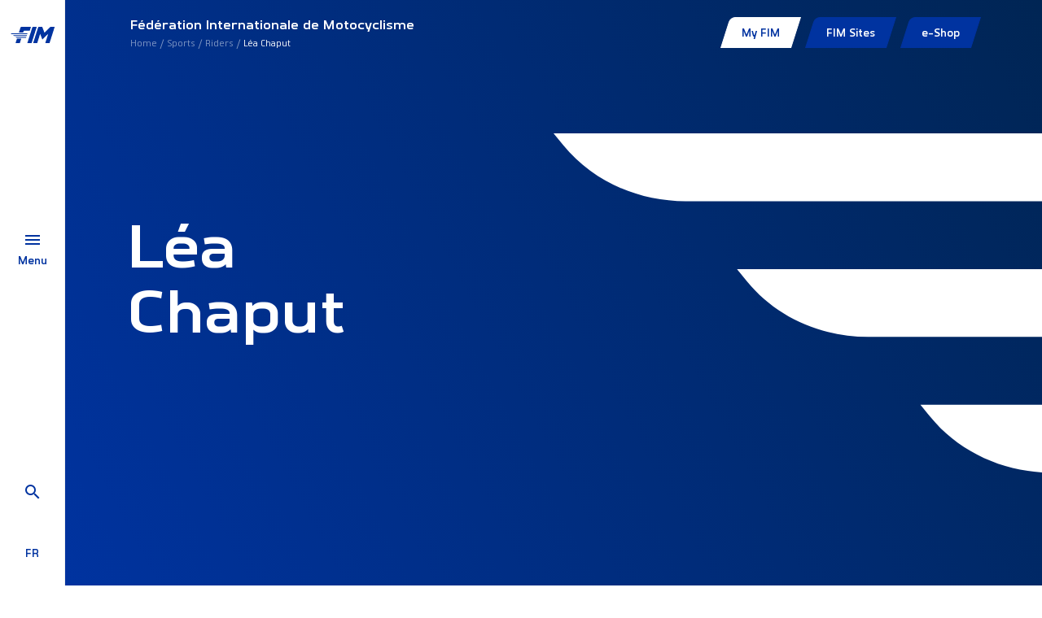

--- FILE ---
content_type: text/html; charset=utf-8
request_url: https://www.fim-moto.com/en/sports/riders/view/lea-chaput
body_size: 4973
content:
<!DOCTYPE html>
<html dir="ltr" lang="en-us">
<head>

<meta charset="utf-8">
<!-- 
	This website is powered by TYPO3 - inspiring people to share!
	TYPO3 is a free open source Content Management Framework initially created by Kasper Skaarhoj and licensed under GNU/GPL.
	TYPO3 is copyright 1998-2026 of Kasper Skaarhoj. Extensions are copyright of their respective owners.
	Information and contribution at https://typo3.org/
-->



<title>Léa Chaput | FIM</title>
<meta http-equiv="x-ua-compatible" content="IE=edge" />
<meta name="generator" content="TYPO3 CMS" />
<meta name="description" content="Discover a list about all the federation who are working with the FIM. Click below to have all the information you need about our partners." />
<meta name="viewport" content="width=device-width, initial-scale=1, minimum-scale=1" />
<meta name="twitter:card" content="summary" />
<meta name="apple-mobile-web-app-capable" content="no" />
<meta name="google" content="notranslate" />


<link rel="stylesheet" type="text/css" href="/typo3conf/ext/fim_package/Resources/Public/Assets/app.css?1736237978" media="all">
<link rel="stylesheet" type="text/css" href="/typo3conf/ext/solr/Resources/Public/StyleSheets/Frontend/results.css?1610653731" media="all">
<link rel="stylesheet" type="text/css" href="/typo3conf/ext/solr/Resources/Public/StyleSheets/Frontend/loader.css?1610653731" media="all">







                <!-- Google Tag Manager -->
                <script>(function(w,d,s,l,i){w[l]=w[l]||[];w[l].push({'gtm.start':
                new Date().getTime(),event:'gtm.js'});var f=d.getElementsByTagName(s)[0],
                j=d.createElement(s),dl=l!='dataLayer'?'&l='+l:'';j.async=true;j.src=
                'https://www.googletagmanager.com/gtm.js?id='+i+dl;f.parentNode.insertBefore(j,f);
                })(window,document,'script','dataLayer','GTM-MS5MX3');</script>
                <!-- End Google Tag Manager -->
<link rel="shortcut icon" href="/typo3conf/ext/fim_package/Resources/Public/Favicon/favicon.ico" type="image/x-icon" ><link rel="icon" href="/typo3conf/ext/fim_package/Resources/Public/Favicon/favicon-32x32.png" sizes="32x32" type="image/png" ><link rel="icon" href="/typo3conf/ext/fim_package/Resources/Public/Favicon/favicon-16x16.png" sizes="16x16" type="image/png" ><link rel="apple-touch-icon" href="/typo3conf/ext/fim_package/Resources/Public/Favicon/apple-touch-icon.png" sizes="180x180" ><link rel="icon" href="/typo3conf/ext/fim_package/Resources/Public/Favicon/android-chrome-192x192.png" sizes="192x192" type="image/png" ><link rel="icon" href="/typo3conf/ext/fim_package/Resources/Public/Favicon/android-chrome-512x512.png" sizes="512x512" type="image/png" ><link rel="icon" href="/typo3conf/ext/fim_package/Resources/Public/Favicon/favicon-16x16.png" sizes="16x16" type="image/png" ><link rel="icon" href="/typo3conf/ext/fim_package/Resources/Public/Favicon/favicon-32x32.png" sizes="32x32" type="image/png" ><link rel="manifest" href="?type=1552338877" ><meta name="msapplication-TileImage" content="/typo3conf/ext/fim_package/Resources/Public/Favicon/mstile-144x144.png"><meta name="msapplication-TileColor" content="#FFFFFF"><meta name="theme-color" content="#FFFFFF"><meta name="msapplication-config" content="?type=1552339777"><meta name="apple-mobile-web-app-title" content="FIM Moto"><meta name="application-name" content="FIM Moto">
            <!-- Matomo Tag Manager -->
            <script>
            var _mtm = window._mtm = window._mtm || [];
            _mtm.push({'mtm.startTime': (new Date().getTime()), 'event': 'mtm.Start'});
            var d=document, g=d.createElement('script'), s=d.getElementsByTagName('script')[0];
            g.async=true; g.src='https://cdn.matomo.cloud/fimmoto.matomo.cloud/container_VXvUMUNn.js'; s.parentNode.insertBefore(g,s);
            </script>
            <!-- End Matomo Tag Manager -->
<link rel="canonical" href="https://www.fim-moto.com/en/sports/riders/view/lea-chaput"/>


<!-- This site is optimized with the Yoast SEO for TYPO3 plugin - https://yoast.com/typo3-extensions-seo/ -->
<script type="application/ld+json">[{"@context":"https:\/\/www.schema.org","@type":"BreadcrumbList","itemListElement":[{"@type":"ListItem","position":1,"item":{"@id":"https:\/\/www.fim-moto.com\/en\/","name":"Home"}},{"@type":"ListItem","position":2,"item":{"@id":"https:\/\/www.fim-moto.com\/en\/main-menu","name":"Main menu"}},{"@type":"ListItem","position":3,"item":{"@id":"https:\/\/www.fim-moto.com\/en\/sports","name":"Sports"}},{"@type":"ListItem","position":4,"item":{"@id":"https:\/\/www.fim-moto.com\/en\/sports\/riders","name":"Riders"}},{"@type":"ListItem","position":5,"item":{"@id":"https:\/\/www.fim-moto.com\/en\/sports\/riders\/view","name":"Detail"}}]}];</script>
</head>
<body id="pid192" class="page-192 pagelevel-4 language-0 backendlayout-default layout-default">
        <!-- Google Tag Manager (noscript) -->
        <noscript><iframe src="https://www.googletagmanager.com/ns.html?id=GTM-MS5MX3"
        height="0" width="0" style="display:none;visibility:hidden"></iframe></noscript>
        <!-- End Google Tag Manager (noscript) -->

<div id="wrapper"><div class="menu-bar"><div class="menu-bar__wrapper"><div class="menu-bar__wrapper__logo"><a title="FIM Moto" href="/en/"><img src="/typo3conf/ext/fim_package/Resources/Public/Images/FIM-logo.svg" alt="FIM Moto" height="28" width="56"></a></div><div class="menu-bar__wrapper__menu-btn"><a href="#"><div class="burger-navbar-toggler"><div class="burger-wrapper"><span></span><span></span><span></span></div></div><div class="menu-label">
                        Menu
                    </div></a></div><div class="menu-bar__wrapper__search-lang"><div class="menu-bar__wrapper__search-lang__search"><a href="/en/search"><span class="mdi mdi-magnify"></span></a></div><div id="lang-menu" class="menu-bar__wrapper__search-lang__lang"><span>fr</span></div></div></div><div id="main-nav__wrapper"><div class="menu-bgs"><div class="menu-bg menu-bg--first"></div><div class="menu-bg menu-bg--second"></div></div><div class="menu-content__wrapper"><div class="container-fluid"><div class="row"><div class="col-md-6"><div class="menu-content"><div class="main-menu__wrapper"><nav class="navbar" aria-labelledby="mainmenu__label"><h2 id="mainmenu__label" class="sr-only">Main Menu:</h2><ul class="navbar-nav" id="main-menu"><li class="nav-item"><a href="/en/" id="nav-item-197" class="nav-link" title="Welcome"><span class="nav-link-text">Welcome</span></a></li><li class="nav-item"><a href="/en/fim/about" id="nav-item-172" class="nav-link has-submenu" title="FIM" aria-haspopup="true" aria-expanded="false"><span class="nav-link-text">FIM</span></a><ul class="submenu" aria-labelledby="nav-item-172"><li class="nav-item anim"><a href="/en/fim/about" class="nav-link " title="About">
                                                                About
                                                                </a></li><li class="nav-item anim"><a href="/en/fim/history-heritage" class="nav-link " title="History &amp; Heritage">
                                                                History &amp; Heritage
                                                                </a></li><li class="nav-item anim"><a href="/en/fim/men-women" class="nav-link " title="Men &amp; Women">
                                                                Men &amp; Women
                                                                </a></li><li class="nav-item anim"><a href="/en/fim/continental-unions-national-federations" class="nav-link " title="Continental Unions &amp; National Federations">
                                                                Continental Unions &amp; National Federations
                                                                </a></li><li class="nav-item anim"><a href="/en/fim/commissions" class="nav-link " title="Commissions">
                                                                Commissions
                                                                </a></li><li class="nav-item anim"><a href="/en/fim/fim-directory" class="nav-link " title="FIM Directory">
                                                                FIM Directory
                                                                </a></li><li class="nav-item anim"><a href="/en/fim/yearbook" class="nav-link " title="Yearbook">
                                                                Yearbook
                                                                </a></li><li class="nav-item anim"><a href="/en/fim/partners" class="nav-link " title="Partners">
                                                                Partners
                                                                </a></li><li class="nav-item anim"><a href="/en/fim/fim-quality-products-1" class="nav-link " title="FIM Quality Products">
                                                                FIM Quality Products
                                                                </a></li><li class="nav-item anim"><a href="/en/fim/distinctions-fim-trophies" class="nav-link " title="Distinctions &amp; FIM Trophies">
                                                                Distinctions &amp; FIM Trophies
                                                                </a></li></ul></li><li class="nav-item active"><a href="/en/sports/circuit-racing" id="nav-item-162" class="nav-link has-submenu" title="Sports" aria-haspopup="true" aria-expanded="false"><span class="nav-link-text">Sports</span></a><ul class="submenu" aria-labelledby="nav-item-162"><li class="nav-item anim"><a href="/en/sports/circuit-racing" class="nav-link " title="Circuit Racing">
                                                                Circuit Racing
                                                                </a></li><li class="nav-item anim"><a href="/en/sports/motocross-supercross-supermoto" class="nav-link " title="Motocross, Supercross &amp; SuperMoto">
                                                                Motocross, Supercross &amp; SuperMoto
                                                                </a></li><li class="nav-item anim"><a href="/en/sports/trial" class="nav-link " title="Trial">
                                                                Trial
                                                                </a></li><li class="nav-item anim"><a href="/en/sports/enduro" class="nav-link " title="Enduro">
                                                                Enduro
                                                                </a></li><li class="nav-item anim"><a href="/en/sports/cross-country" class="nav-link " title="Cross-Country">
                                                                Cross-Country
                                                                </a></li><li class="nav-item anim"><a href="/en/sports/track-racing" class="nav-link " title="Track Racing">
                                                                Track Racing
                                                                </a></li><li class="nav-item anim"><a href="/en/sports/e-bike" class="nav-link " title="E-Bike">
                                                                E-Bike
                                                                </a></li></ul></li><li class="nav-item"><a href="/en/beyond-sport" id="nav-item-198" class="nav-link" title="Beyond Sport"><span class="nav-link-text">Beyond Sport</span></a></li><li class="nav-item"><a href="/en/calendars" id="nav-item-207" class="nav-link" title="Calendars"><span class="nav-link-text">Calendars</span></a></li><li class="nav-item"><a href="/en/results" id="nav-item-1663" class="nav-link" title="Results"><span class="nav-link-text">Results</span></a></li><li class="nav-item"><a href="/en/news" id="nav-item-8" class="nav-link" title="News"><span class="nav-link-text">News</span></a></li><li class="nav-item"><a href="/en/documents" id="nav-item-234" class="nav-link" title="Documents"><span class="nav-link-text">Documents</span></a></li><li class="nav-item"><a href="/en/press-area-1" id="nav-item-1636" class="nav-link" title="Press Area"><span class="nav-link-text">Press Area</span></a></li></ul></nav></div><div class="submenu__wrapper"><a href="#" class="back anim"></a><h3 class="anim"></h3></div></div></div><div class="col-md-5 offset-md-1 menu-aside-wrapper"><div class="aside-content" data-linked-menu="nav-item-197"><div class="content-wrapper"><h2>FIM Family</h2><p>&nbsp;</p><h4><strong>Welcome to the FIM Family restricted website!</strong></h4><p>This section of the website is exclusively reserved for members of the FIM Family: CONUs, FMNs, members and honorary members of the commissions.</p><p>You are a member of the FIM Family and do not have your access? Do not hesitate to <a href="mailto:webmaster@fim.ch">contact us</a></p><p><a href="https://fim-account.com/login" target="_blank" class="btn btn-primary" rel="noreferrer">Sign in</a></p></div></div><div class="aside-content" data-bg-img="https://www.fim-moto.com/fileadmin/user_upload/Words_wall.jpg"
         data-linked-menu="nav-item-172"><div class="content-wrapper"></div></div><div class="aside-content" data-bg-img="https://www.fim-moto.com/fileadmin/user_upload/ambience_0313.JPG"
         data-linked-menu="nav-item-162"><div class="content-wrapper"></div></div><div class="aside-content" data-linked-menu="nav-item-198"><div class="content-wrapper"><p>The FIM is also involved in non-sport activities - tourism, rallies and leisure, mobility, or sport-related activities such as women in motorcycling, technical, medical and legal aspects. Finally, sustainability is linked to both sporting and non-sporting areas, as is the educational side we are developing to get the new generation on 2 wheels.</p></div></div><div class="aside-content" data-linked-menu="nav-item-207"><div class="content-wrapper"></div></div><div class="aside-content" data-linked-menu="nav-item-1663"><div class="content-wrapper"></div></div><div class="aside-content" data-linked-menu="nav-item-8"><div class="content-wrapper"><p>We inform you about all aspects of the motorcycling world</p></div></div><div class="aside-content" data-linked-menu="nav-item-234"><div class="content-wrapper"></div></div><div class="aside-content" data-bg-img="https://www.fim-moto.com/fileadmin/user_upload/2023_04_Bol_dOr_04439.jpg"
         data-linked-menu="nav-item-1636"><div class="content-wrapper"></div></div></div></div></div></div></div></div><main id="body-content"><div class="top-bar"><div class="container-fluid"><div class="top-bar__content"><div class="left"><div><p>Fédération Internationale de Motocyclisme</p><nav class="" aria-label="Breadcrumb"><p class="sr-only" id="breadcrumb">You are here:</p><ul class="breadcrumb"><li class=""><a class="breadcrumb-link" href="/en/" title="Home"><span class="breadcrumb-text">Home</span></a></li><li class=""><a class="breadcrumb-link" href="/en/sports/circuit-racing" title="Sports"><span class="breadcrumb-text">Sports</span></a></li><li class=""><a class="breadcrumb-link" href="/en/sports/circuit-racing" title="Riders"><span class="breadcrumb-text">Riders</span></a></li><li class=" active" aria-current="page"><span class="breadcrumb-text">Léa Chaput</span></li></ul></nav></div></div><div class="right" id="fim-top-menu"><a class="ajax-loader-link" href="#fim-top-menu"
                   data-url="/en/sports/riders/view?fim%5Bmenu%5D=top&amp;no_cache=1&amp;type=1234567890&amp;cHash=185ed4fef20813050a4a79b5cf422db2"></a></div></div></div></div><div class="main-content"><!--TYPO3SEARCH_begin-->







<section class="intro ">
    
    <div class="container-fluid">
        <div class="row">
            <div class="col-md-5 anim-content-wrapper">
                
                
    <div class="event-details__header">
        
        <h1>Léa<br>Chaput</h1>
    </div>

                
                
    

            </div>
            <div class="col-md-6"></div>
        </div>
    </div>

</section>


    <section>
        <div class="container-fluid">
            <div class="row">
                <div class="col-12">
                    <ul class="nav nav-pills filters large ajax-tab" id="rider-tab" role="tablist">
                        <li>
                            <a class="ajax-link show active" id="rider-infos" data-toggle="pill" href="#rider-content"
                               role="tab" aria-controls="rider-content" aria-selected="false"
                               data-url="https://www.fim-moto.com/en/sports/riders/view?tx_fimpackage_rider%5Baction%5D=info&amp;tx_fimpackage_rider%5Bchampionship%5D=5633&amp;tx_fimpackage_rider%5Bcontroller%5D=Rider&amp;tx_fimpackage_rider%5Brider%5D=9723&amp;tx_typoscriptrendering%5Bcontext%5D=%7B%22record%22%3A%22tt_content_223%22%2C%22path%22%3A%22tt_content.list.20.fimpackage_rider%22%7D&amp;cHash=0b4bb0135419ec2551e8f8c46513800c">
                                Infos
                            </a>
                        </li>
                    </ul>
                    <div class="tab-content" id="rider-tab-content">
                        <div class="tab-pane fade show active" id="rider-content" role="tabpanel">
                        </div>
                    </div>
                </div>
            </div>
        </div>
    </section>



<!--TYPO3SEARCH_end--></div></main><footer id="page-footer" class="bp-page-footer"><section class="social-widgets"><div class="container-fluid"><div class="row"><div class="col-3 social-widget__wrapper"><div class="social-widget"><div class="social-widget__icon"><a href="https://www.facebook.com/FIMLive/" rel="noopener" target="_blank"><i class="mdi mdi-facebook"></i></a></div></div></div><div class="col-3 social-widget__wrapper"><div class="social-widget"><div class="social-widget__icon"><a href="https://twitter.com/FIM_live" rel="noopener" target="_blank"><i class="mdi mdi-twitter"></i></a></div></div></div><div class="col-3 social-widget__wrapper"><div class="social-widget"><div class="social-widget__icon"><a href="https://www.instagram.com/fimlive/" rel="noopener" target="_blank"><i class="mdi mdi-instagram"></i></a></div></div></div><div class="col-3 social-widget__wrapper"><div class="social-widget"><div class="social-widget__icon"><a href="https://www.youtube.com/@fim-moto" rel="noopener" target="_blank"><i class="mdi mdi-youtube"></i></a></div></div></div></div></div></section><section class="partners social-widgets"><div class="container-fluid"><ul class="partners-logos"><li><a href="https://www.motul.com" rel="noopener" target="_blank"><img title="motul" alt="motul" src="/typo3conf/ext/fim_package/Resources/Public/Images/Partners/MOTUL.svg" width="166" height="45" /></a></li><li><a href="https://www.hertz.com" rel="noopener" target="_blank"><img title="hertz" alt="hertz" src="/typo3conf/ext/fim_package/Resources/Public/Images/Partners/HERTZ.svg" width="129" height="46" /></a></li><li><a href="https://redsodaco.com/" rel="noopener" target="_blank"><img title="redsoda" alt="redsoda" src="/typo3conf/ext/fim_package/Resources/Public/Images/Partners/redsoda.png" width="131" height="46" /></a></li></ul></div></section><section class="copy"><div class="container-fluid"><div class="row"><div class="col-md-6 left"><div class="logo"><img alt="FIM logo" src="/typo3conf/ext/fim_package/Resources/Public/Images/FIM-logo-footer.svg" width="126" height="64" /></div></div><div class="col-md-6 right"><ul class="footer-links"><li><a href="/en/career">Career</a></li><li><a href="/en/credits">Credits</a></li><li><a href="/en/contact-us">Contact us</a></li></ul><p>
    ©FIM 2026 - All rights reserved 


    
         - <a href="/en/legal-mentions">Legal mentions</a>
    
         - <a href="/en/privacy-policy">Privacy policy</a>
    
         - <a href="/en/cookies">Cookies</a></p></div></div></div></section></footer><a class="scroll-top" title="Scroll to top" href="#top"><span class="scroll-top-icon"></span></a></div>
<script src="/typo3conf/ext/fim_package/Resources/Public/Assets/app.js?1727181512"></script>
<script src="/typo3conf/ext/fim_package/Resources/Public/React/result.js?1714729508"></script>
<script src="/typo3conf/ext/maps2/Resources/Public/JavaScript/GoogleMaps2.js?1709633915"></script>
<script src="/typo3conf/ext/maps2/Resources/Public/JavaScript/MarkerClusterer.js?1709633915"></script>
<script src="https://maps.googleapis.com/maps/api/js?key=AIzaSyAk0BmukOX_ubOx4_dz2Iz-ZyrlUF7qS-w&amp;libraries=places&amp;callback=initMap"></script>
<script src="/typo3conf/ext/solr/Resources/Public/JavaScript/JQuery/jquery.min.js?1709821837"></script>
<script src="/typo3conf/ext/solr/Resources/Public/JavaScript/JQuery/jquery.URI.min.js?1709821837"></script>
<script src="/typo3conf/ext/solr/Resources/Public/JavaScript/search_controller.js?1610653731"></script>




</body>
</html>

--- FILE ---
content_type: text/html; charset=utf-8
request_url: https://www.fim-moto.com/en/sports/riders/view?tx_fimpackage_rider%5Baction%5D=info&tx_fimpackage_rider%5Bchampionship%5D=5633&tx_fimpackage_rider%5Bcontroller%5D=Rider&tx_fimpackage_rider%5Brider%5D=9723&tx_typoscriptrendering%5Bcontext%5D=%7B%22record%22%3A%22tt_content_223%22%2C%22path%22%3A%22tt_content.list.20.fimpackage_rider%22%7D&cHash=0b4bb0135419ec2551e8f8c46513800c
body_size: 478
content:


	
    <div class="item-info">
        <div class="row mb-md">
            <div class="col-md-3">
                <label>Nationality</label>
                




    
        
    





        <img class="flag" title="FRA" alt="FRA" src="/typo3conf/ext/fim_package/Resources/Public/Images/flags/FRA.svg" width="512" height="512" />
    



            </div>
            <div class="col-md-3">
                <label>Championship</label>
                
                    
                            <p>
                                <a href="https://www.fim-moto.com/en/sports/view/fim-sand-races-world-cup-8054">
                                    FIM Sand Races World Cup - Moto Junior
                                </a>
                            </p>
                        
                
            </div>
            <div class="col-md-3">
                <label>
                    Year
                </label>
                
                    <p>2025</p>
                
            </div>
            <div class="col-md-3">
                <label>Affiliated federation</label>
                
                    
                            <p>
                                <a href="https://www.fim-moto.com/en/fim/continental-unions-national-federations/fim-europe/federations/ffm">
                                    Fédération Française de Motocyclisme
                                </a>
                            </p>
                        
                
            </div>
        </div>
        <div class="row mb-5">
            <div class="col-md-3">
                <label>
                    Ranking
                </label>
                
                    <p>10</p>
                
            </div>
            <div class="col-md-3">
                <label>
                    Points
                </label>
                
                    <p>9.0</p>
                
            </div>
            <div class="col-md-3">
                <label>
                    Team
                </label>
                
            </div>
            <div class="col-md-3">
                <label>
                    Manufacturer
                </label>
                
                    <p>Kawasaki Heavy Industries, LTD.</p>
                
            </div>
        </div>
        <div class="row mb-5">
            <div class="col-md-3">
                <label>
                    Best ranking
                </label>
                <p>7</p>
            </div>
            <div class="col-md-3">
                <label>
                    Nb. victory
                </label>
                <p>0</p>
            </div>
            <div class="col-md-3">
                <label>
                    Nb. podium
                </label>
                <p>0</p>
            </div>
        </div>
    </div>




--- FILE ---
content_type: application/javascript
request_url: https://www.fim-moto.com/typo3conf/ext/fim_package/Resources/Public/React/result.js?1714729508
body_size: 221127
content:
!function(e){var t={};function n(r){if(t[r])return t[r].exports;var o=t[r]={i:r,l:!1,exports:{}};return e[r].call(o.exports,o,o.exports,n),o.l=!0,o.exports}n.m=e,n.c=t,n.d=function(e,t,r){n.o(e,t)||Object.defineProperty(e,t,{enumerable:!0,get:r})},n.r=function(e){"undefined"!=typeof Symbol&&Symbol.toStringTag&&Object.defineProperty(e,Symbol.toStringTag,{value:"Module"}),Object.defineProperty(e,"__esModule",{value:!0})},n.t=function(e,t){if(1&t&&(e=n(e)),8&t)return e;if(4&t&&"object"==typeof e&&e&&e.__esModule)return e;var r=Object.create(null);if(n.r(r),Object.defineProperty(r,"default",{enumerable:!0,value:e}),2&t&&"string"!=typeof e)for(var o in e)n.d(r,o,function(t){return e[t]}.bind(null,o));return r},n.n=function(e){var t=e&&e.__esModule?function(){return e.default}:function(){return e};return n.d(t,"a",t),t},n.o=function(e,t){return Object.prototype.hasOwnProperty.call(e,t)},n.p="/typo3conf/ext/fim_package/Resources/Public/React/",n(n.s="r/ku")}({"+6S4":function(e,t,n){"use strict";Object.defineProperty(t,"__esModule",{value:!0}),t.default=function(e,t){t||(t=[]);var n,r=e?Math.min(t.length,e.length):0,o=t.slice();return function(i){for(n=0;n<r;++n)o[n]=e[n]*(1-i)+t[n]*i;return o}},t.isNumberArray=function(e){return ArrayBuffer.isView(e)&&!(e instanceof DataView)}},"+6XX":function(e,t,n){var r=n("y1pI");e.exports=function(e){return r(this.__data__,e)>-1}},"+FcO":function(e,t,n){"use strict";Object.defineProperty(t,"__esModule",{value:!0}),t.default=function(e,t,n,i){var a,u=(0,r.tickStep)(e,t,n);switch((i=(0,o.formatSpecifier)(null==i?",f":i)).type){case"s":var l=Math.max(Math.abs(e),Math.abs(t));return null!=i.precision||isNaN(a=(0,o.precisionPrefix)(u,l))||(i.precision=a),(0,o.formatPrefix)(i,l);case"":case"e":case"g":case"p":case"r":null!=i.precision||isNaN(a=(0,o.precisionRound)(u,Math.max(Math.abs(e),Math.abs(t))))||(i.precision=a-("e"===i.type));break;case"f":case"%":null!=i.precision||isNaN(a=(0,o.precisionFixed)(u))||(i.precision=a-2*("%"===i.type))}return(0,o.format)(i)};var r=n("DR0+"),o=n("n7yJ")},"+VBL":function(e,t,n){"use strict";Object.defineProperty(t,"__esModule",{value:!0}),t.default=t.cubehelixLong=void 0;var r=n("ap/w"),o=function(e,t){if(!t&&e&&e.__esModule)return e;if(null===e||"object"!=typeof e&&"function"!=typeof e)return{default:e};var n=i(t);if(n&&n.has(e))return n.get(e);var r={},o=Object.defineProperty&&Object.getOwnPropertyDescriptor;for(var a in e)if("default"!==a&&Object.prototype.hasOwnProperty.call(e,a)){var u=o?Object.getOwnPropertyDescriptor(e,a):null;u&&(u.get||u.set)?Object.defineProperty(r,a,u):r[a]=e[a]}r.default=e,n&&n.set(e,r);return r}(n("KBpq"));function i(e){if("function"!=typeof WeakMap)return null;var t=new WeakMap,n=new WeakMap;return(i=function(e){return e?n:t})(e)}function a(e){return function t(n){function i(t,i){var a=e((t=(0,r.cubehelix)(t)).h,(i=(0,r.cubehelix)(i)).h),u=(0,o.default)(t.s,i.s),l=(0,o.default)(t.l,i.l),c=(0,o.default)(t.opacity,i.opacity);return function(e){return t.h=a(e),t.s=u(e),t.l=l(Math.pow(e,n)),t.opacity=c(e),t+""}}return n=+n,i.gamma=t,i}(1)}var u=a(o.hue);t.default=u;var l=a(o.default);t.cubehelixLong=l},"+VMS":function(e,t,n){"use strict";Object.defineProperty(t,"__esModule",{value:!0}),t.default=function(e){return(e=(0,r.formatDecimalParts)(Math.abs(e)))?e[1]:NaN};var r=n("jp67")},"+c4W":function(e,t,n){var r=n("711d"),o=n("4/ic"),i=n("9ggG"),a=n("9Nap");e.exports=function(e){return i(e)?r(a(e)):o(e)}},"+ho5":function(e,t,n){"use strict";Object.defineProperty(t,"__esModule",{value:!0}),t.default=void 0;var r=n("tRTj"),o={draw(e,t){const n=(0,r.sqrt)(t/5)/2;e.moveTo(-3*n,-n),e.lineTo(-n,-n),e.lineTo(-n,-3*n),e.lineTo(n,-3*n),e.lineTo(n,-n),e.lineTo(3*n,-n),e.lineTo(3*n,n),e.lineTo(n,n),e.lineTo(n,3*n),e.lineTo(-n,3*n),e.lineTo(-n,n),e.lineTo(-3*n,n),e.closePath()}};t.default=o},"+k2t":function(e,t,n){"use strict";Object.defineProperty(t,"__esModule",{value:!0}),t.default=function(e){var t=e.dateTime,n=e.date,l=e.time,c=e.periods,s=e.days,f=e.shortDays,d=e.months,G=e.shortMonths,de=p(c),je=h(c),Se=p(s),Ee=h(s),Pe=p(f),ke=h(f),Me=p(d),Ae=h(d),Te=p(G),Ce=h(G),Ne={a:function(e){return f[e.getDay()]},A:function(e){return s[e.getDay()]},b:function(e){return G[e.getMonth()]},B:function(e){return d[e.getMonth()]},c:null,d:L,e:L,f:U,g:Z,G:J,H:I,I:R,j:B,L:F,m:z,M:W,p:function(e){return c[+(e.getHours()>=12)]},q:function(e){return 1+~~(e.getMonth()/3)},Q:xe,s:_e,S:q,u:V,U:H,V:Y,w:$,W:X,x:null,X:null,y:K,Y:Q,Z:ee,"%":Oe},De={a:function(e){return f[e.getUTCDay()]},A:function(e){return s[e.getUTCDay()]},b:function(e){return G[e.getUTCMonth()]},B:function(e){return d[e.getUTCMonth()]},c:null,d:te,e:te,f:ae,g:me,G:be,H:ne,I:re,j:oe,L:ie,m:ue,M:le,p:function(e){return c[+(e.getUTCHours()>=12)]},q:function(e){return 1+~~(e.getUTCMonth()/3)},Q:xe,s:_e,S:ce,u:se,U:fe,V:pe,w:he,W:ye,x:null,X:null,y:ve,Y:ge,Z:we,"%":Oe},Le={a:function(e,t,n){var r=Pe.exec(t.slice(n));return r?(e.w=ke.get(r[0].toLowerCase()),n+r[0].length):-1},A:function(e,t,n){var r=Se.exec(t.slice(n));return r?(e.w=Ee.get(r[0].toLowerCase()),n+r[0].length):-1},b:function(e,t,n){var r=Te.exec(t.slice(n));return r?(e.m=Ce.get(r[0].toLowerCase()),n+r[0].length):-1},B:function(e,t,n){var r=Me.exec(t.slice(n));return r?(e.m=Ae.get(r[0].toLowerCase()),n+r[0].length):-1},c:function(e,n,r){return Be(e,t,n,r)},d:S,e:S,f:T,g:O,G:w,H:P,I:P,j:E,L:A,m:j,M:k,p:function(e,t,n){var r=de.exec(t.slice(n));return r?(e.p=je.get(r[0].toLowerCase()),n+r[0].length):-1},q:_,Q:N,s:D,S:M,u:v,U:m,V:g,w:y,W:b,x:function(e,t,r){return Be(e,n,t,r)},X:function(e,t,n){return Be(e,l,t,n)},y:O,Y:w,Z:x,"%":C};function Ie(e,t){return function(n){var r,o,i,a=[],l=-1,c=0,s=e.length;for(n instanceof Date||(n=new Date(+n));++l<s;)37===e.charCodeAt(l)&&(a.push(e.slice(c,l)),null!=(o=u[r=e.charAt(++l)])?r=e.charAt(++l):o="e"===r?" ":"0",(i=t[r])&&(r=i(n,o)),a.push(r),c=l+1);return a.push(e.slice(c,l)),a.join("")}}function Re(e,t){return function(n){var u,l,c=a(1900,void 0,1);if(Be(c,e,n+="",0)!=n.length)return null;if("Q"in c)return new Date(c.Q);if("s"in c)return new Date(1e3*c.s+("L"in c?c.L:0));if(t&&!("Z"in c)&&(c.Z=0),"p"in c&&(c.H=c.H%12+12*c.p),void 0===c.m&&(c.m="q"in c?c.q:0),"V"in c){if(c.V<1||c.V>53)return null;"w"in c||(c.w=1),"Z"in c?(l=(u=i(a(c.y,0,1))).getUTCDay(),u=l>4||0===l?r.utcMonday.ceil(u):(0,r.utcMonday)(u),u=r.utcDay.offset(u,7*(c.V-1)),c.y=u.getUTCFullYear(),c.m=u.getUTCMonth(),c.d=u.getUTCDate()+(c.w+6)%7):(l=(u=o(a(c.y,0,1))).getDay(),u=l>4||0===l?r.timeMonday.ceil(u):(0,r.timeMonday)(u),u=r.timeDay.offset(u,7*(c.V-1)),c.y=u.getFullYear(),c.m=u.getMonth(),c.d=u.getDate()+(c.w+6)%7)}else("W"in c||"U"in c)&&("w"in c||(c.w="u"in c?c.u%7:"W"in c?1:0),l="Z"in c?i(a(c.y,0,1)).getUTCDay():o(a(c.y,0,1)).getDay(),c.m=0,c.d="W"in c?(c.w+6)%7+7*c.W-(l+5)%7:c.w+7*c.U-(l+6)%7);return"Z"in c?(c.H+=c.Z/100|0,c.M+=c.Z%100,i(c)):o(c)}}function Be(e,t,n,r){for(var o,i,a=0,l=t.length,c=n.length;a<l;){if(r>=c)return-1;if(37===(o=t.charCodeAt(a++))){if(o=t.charAt(a++),!(i=Le[o in u?t.charAt(a++):o])||(r=i(e,n,r))<0)return-1}else if(o!=n.charCodeAt(r++))return-1}return r}return Ne.x=Ie(n,Ne),Ne.X=Ie(l,Ne),Ne.c=Ie(t,Ne),De.x=Ie(n,De),De.X=Ie(l,De),De.c=Ie(t,De),{format:function(e){var t=Ie(e+="",Ne);return t.toString=function(){return e},t},parse:function(e){var t=Re(e+="",!1);return t.toString=function(){return e},t},utcFormat:function(e){var t=Ie(e+="",De);return t.toString=function(){return e},t},utcParse:function(e){var t=Re(e+="",!0);return t.toString=function(){return e},t}}};var r=n("Gl9G");function o(e){if(0<=e.y&&e.y<100){var t=new Date(-1,e.m,e.d,e.H,e.M,e.S,e.L);return t.setFullYear(e.y),t}return new Date(e.y,e.m,e.d,e.H,e.M,e.S,e.L)}function i(e){if(0<=e.y&&e.y<100){var t=new Date(Date.UTC(-1,e.m,e.d,e.H,e.M,e.S,e.L));return t.setUTCFullYear(e.y),t}return new Date(Date.UTC(e.y,e.m,e.d,e.H,e.M,e.S,e.L))}function a(e,t,n){return{y:e,m:t,d:n,H:0,M:0,S:0,L:0}}var u={"-":"",_:" ",0:"0"},l=/^\s*\d+/,c=/^%/,s=/[\\^$*+?|[\]().{}]/g;function f(e,t,n){var r=e<0?"-":"",o=(r?-e:e)+"",i=o.length;return r+(i<n?new Array(n-i+1).join(t)+o:o)}function d(e){return e.replace(s,"\\$&")}function p(e){return new RegExp("^(?:"+e.map(d).join("|")+")","i")}function h(e){return new Map(e.map((e,t)=>[e.toLowerCase(),t]))}function y(e,t,n){var r=l.exec(t.slice(n,n+1));return r?(e.w=+r[0],n+r[0].length):-1}function v(e,t,n){var r=l.exec(t.slice(n,n+1));return r?(e.u=+r[0],n+r[0].length):-1}function m(e,t,n){var r=l.exec(t.slice(n,n+2));return r?(e.U=+r[0],n+r[0].length):-1}function g(e,t,n){var r=l.exec(t.slice(n,n+2));return r?(e.V=+r[0],n+r[0].length):-1}function b(e,t,n){var r=l.exec(t.slice(n,n+2));return r?(e.W=+r[0],n+r[0].length):-1}function w(e,t,n){var r=l.exec(t.slice(n,n+4));return r?(e.y=+r[0],n+r[0].length):-1}function O(e,t,n){var r=l.exec(t.slice(n,n+2));return r?(e.y=+r[0]+(+r[0]>68?1900:2e3),n+r[0].length):-1}function x(e,t,n){var r=/^(Z)|([+-]\d\d)(?::?(\d\d))?/.exec(t.slice(n,n+6));return r?(e.Z=r[1]?0:-(r[2]+(r[3]||"00")),n+r[0].length):-1}function _(e,t,n){var r=l.exec(t.slice(n,n+1));return r?(e.q=3*r[0]-3,n+r[0].length):-1}function j(e,t,n){var r=l.exec(t.slice(n,n+2));return r?(e.m=r[0]-1,n+r[0].length):-1}function S(e,t,n){var r=l.exec(t.slice(n,n+2));return r?(e.d=+r[0],n+r[0].length):-1}function E(e,t,n){var r=l.exec(t.slice(n,n+3));return r?(e.m=0,e.d=+r[0],n+r[0].length):-1}function P(e,t,n){var r=l.exec(t.slice(n,n+2));return r?(e.H=+r[0],n+r[0].length):-1}function k(e,t,n){var r=l.exec(t.slice(n,n+2));return r?(e.M=+r[0],n+r[0].length):-1}function M(e,t,n){var r=l.exec(t.slice(n,n+2));return r?(e.S=+r[0],n+r[0].length):-1}function A(e,t,n){var r=l.exec(t.slice(n,n+3));return r?(e.L=+r[0],n+r[0].length):-1}function T(e,t,n){var r=l.exec(t.slice(n,n+6));return r?(e.L=Math.floor(r[0]/1e3),n+r[0].length):-1}function C(e,t,n){var r=c.exec(t.slice(n,n+1));return r?n+r[0].length:-1}function N(e,t,n){var r=l.exec(t.slice(n));return r?(e.Q=+r[0],n+r[0].length):-1}function D(e,t,n){var r=l.exec(t.slice(n));return r?(e.s=+r[0],n+r[0].length):-1}function L(e,t){return f(e.getDate(),t,2)}function I(e,t){return f(e.getHours(),t,2)}function R(e,t){return f(e.getHours()%12||12,t,2)}function B(e,t){return f(1+r.timeDay.count((0,r.timeYear)(e),e),t,3)}function F(e,t){return f(e.getMilliseconds(),t,3)}function U(e,t){return F(e,t)+"000"}function z(e,t){return f(e.getMonth()+1,t,2)}function W(e,t){return f(e.getMinutes(),t,2)}function q(e,t){return f(e.getSeconds(),t,2)}function V(e){var t=e.getDay();return 0===t?7:t}function H(e,t){return f(r.timeSunday.count((0,r.timeYear)(e)-1,e),t,2)}function G(e){var t=e.getDay();return t>=4||0===t?(0,r.timeThursday)(e):r.timeThursday.ceil(e)}function Y(e,t){return e=G(e),f(r.timeThursday.count((0,r.timeYear)(e),e)+(4===(0,r.timeYear)(e).getDay()),t,2)}function $(e){return e.getDay()}function X(e,t){return f(r.timeMonday.count((0,r.timeYear)(e)-1,e),t,2)}function K(e,t){return f(e.getFullYear()%100,t,2)}function Z(e,t){return f((e=G(e)).getFullYear()%100,t,2)}function Q(e,t){return f(e.getFullYear()%1e4,t,4)}function J(e,t){var n=e.getDay();return f((e=n>=4||0===n?(0,r.timeThursday)(e):r.timeThursday.ceil(e)).getFullYear()%1e4,t,4)}function ee(e){var t=e.getTimezoneOffset();return(t>0?"-":(t*=-1,"+"))+f(t/60|0,"0",2)+f(t%60,"0",2)}function te(e,t){return f(e.getUTCDate(),t,2)}function ne(e,t){return f(e.getUTCHours(),t,2)}function re(e,t){return f(e.getUTCHours()%12||12,t,2)}function oe(e,t){return f(1+r.utcDay.count((0,r.utcYear)(e),e),t,3)}function ie(e,t){return f(e.getUTCMilliseconds(),t,3)}function ae(e,t){return ie(e,t)+"000"}function ue(e,t){return f(e.getUTCMonth()+1,t,2)}function le(e,t){return f(e.getUTCMinutes(),t,2)}function ce(e,t){return f(e.getUTCSeconds(),t,2)}function se(e){var t=e.getUTCDay();return 0===t?7:t}function fe(e,t){return f(r.utcSunday.count((0,r.utcYear)(e)-1,e),t,2)}function de(e){var t=e.getUTCDay();return t>=4||0===t?(0,r.utcThursday)(e):r.utcThursday.ceil(e)}function pe(e,t){return e=de(e),f(r.utcThursday.count((0,r.utcYear)(e),e)+(4===(0,r.utcYear)(e).getUTCDay()),t,2)}function he(e){return e.getUTCDay()}function ye(e,t){return f(r.utcMonday.count((0,r.utcYear)(e)-1,e),t,2)}function ve(e,t){return f(e.getUTCFullYear()%100,t,2)}function me(e,t){return f((e=de(e)).getUTCFullYear()%100,t,2)}function ge(e,t){return f(e.getUTCFullYear()%1e4,t,4)}function be(e,t){var n=e.getUTCDay();return f((e=n>=4||0===n?(0,r.utcThursday)(e):r.utcThursday.ceil(e)).getUTCFullYear()%1e4,t,4)}function we(){return"+0000"}function Oe(){return"%"}function xe(e){return+e}function _e(e){return Math.floor(+e/1e3)}},"+rHS":function(e,t,n){"use strict";Object.defineProperty(t,"__esModule",{value:!0}),t.default=t.bisectRight=t.bisectLeft=t.bisectCenter=void 0;var r=a(n("ardt")),o=a(n("txG/")),i=a(n("1eYF"));function a(e){return e&&e.__esModule?e:{default:e}}const u=(0,o.default)(r.default),l=u.right;t.bisectRight=l;const c=u.left;t.bisectLeft=c;const s=(0,o.default)(i.default).center;t.bisectCenter=s;var f=l;t.default=f},"+wdc":function(e,t,n){"use strict";(function(e){
/**
 * @license React
 * scheduler.production.min.js
 *
 * Copyright (c) Facebook, Inc. and its affiliates.
 *
 * This source code is licensed under the MIT license found in the
 * LICENSE file in the root directory of this source tree.
 */
function n(e,t){var n=e.length;e.push(t);e:for(;0<n;){var r=n-1>>>1,o=e[r];if(!(0<i(o,t)))break e;e[r]=t,e[n]=o,n=r}}function r(e){return 0===e.length?null:e[0]}function o(e){if(0===e.length)return null;var t=e[0],n=e.pop();if(n!==t){e[0]=n;e:for(var r=0,o=e.length,a=o>>>1;r<a;){var u=2*(r+1)-1,l=e[u],c=u+1,s=e[c];if(0>i(l,n))c<o&&0>i(s,l)?(e[r]=s,e[c]=n,r=c):(e[r]=l,e[u]=n,r=u);else{if(!(c<o&&0>i(s,n)))break e;e[r]=s,e[c]=n,r=c}}}return t}function i(e,t){var n=e.sortIndex-t.sortIndex;return 0!==n?n:e.id-t.id}if("object"==typeof performance&&"function"==typeof performance.now){var a=performance;t.unstable_now=function(){return a.now()}}else{var u=Date,l=u.now();t.unstable_now=function(){return u.now()-l}}var c=[],s=[],f=1,d=null,p=3,h=!1,y=!1,v=!1,m="function"==typeof setTimeout?setTimeout:null,g="function"==typeof clearTimeout?clearTimeout:null,b=void 0!==e?e:null;function w(e){for(var t=r(s);null!==t;){if(null===t.callback)o(s);else{if(!(t.startTime<=e))break;o(s),t.sortIndex=t.expirationTime,n(c,t)}t=r(s)}}function O(e){if(v=!1,w(e),!y)if(null!==r(c))y=!0,N(x);else{var t=r(s);null!==t&&D(O,t.startTime-e)}}function x(e,n){y=!1,v&&(v=!1,g(E),E=-1),h=!0;var i=p;try{for(w(n),d=r(c);null!==d&&(!(d.expirationTime>n)||e&&!M());){var a=d.callback;if("function"==typeof a){d.callback=null,p=d.priorityLevel;var u=a(d.expirationTime<=n);n=t.unstable_now(),"function"==typeof u?d.callback=u:d===r(c)&&o(c),w(n)}else o(c);d=r(c)}if(null!==d)var l=!0;else{var f=r(s);null!==f&&D(O,f.startTime-n),l=!1}return l}finally{d=null,p=i,h=!1}}"undefined"!=typeof navigator&&void 0!==navigator.scheduling&&void 0!==navigator.scheduling.isInputPending&&navigator.scheduling.isInputPending.bind(navigator.scheduling);var _,j=!1,S=null,E=-1,P=5,k=-1;function M(){return!(t.unstable_now()-k<P)}function A(){if(null!==S){var e=t.unstable_now();k=e;var n=!0;try{n=S(!0,e)}finally{n?_():(j=!1,S=null)}}else j=!1}if("function"==typeof b)_=function(){b(A)};else if("undefined"!=typeof MessageChannel){var T=new MessageChannel,C=T.port2;T.port1.onmessage=A,_=function(){C.postMessage(null)}}else _=function(){m(A,0)};function N(e){S=e,j||(j=!0,_())}function D(e,n){E=m((function(){e(t.unstable_now())}),n)}t.unstable_IdlePriority=5,t.unstable_ImmediatePriority=1,t.unstable_LowPriority=4,t.unstable_NormalPriority=3,t.unstable_Profiling=null,t.unstable_UserBlockingPriority=2,t.unstable_cancelCallback=function(e){e.callback=null},t.unstable_continueExecution=function(){y||h||(y=!0,N(x))},t.unstable_forceFrameRate=function(e){0>e||125<e?console.error("forceFrameRate takes a positive int between 0 and 125, forcing frame rates higher than 125 fps is not supported"):P=0<e?Math.floor(1e3/e):5},t.unstable_getCurrentPriorityLevel=function(){return p},t.unstable_getFirstCallbackNode=function(){return r(c)},t.unstable_next=function(e){switch(p){case 1:case 2:case 3:var t=3;break;default:t=p}var n=p;p=t;try{return e()}finally{p=n}},t.unstable_pauseExecution=function(){},t.unstable_requestPaint=function(){},t.unstable_runWithPriority=function(e,t){switch(e){case 1:case 2:case 3:case 4:case 5:break;default:e=3}var n=p;p=e;try{return t()}finally{p=n}},t.unstable_scheduleCallback=function(e,o,i){var a=t.unstable_now();switch("object"==typeof i&&null!==i?i="number"==typeof(i=i.delay)&&0<i?a+i:a:i=a,e){case 1:var u=-1;break;case 2:u=250;break;case 5:u=1073741823;break;case 4:u=1e4;break;default:u=5e3}return e={id:f++,callback:o,priorityLevel:e,startTime:i,expirationTime:u=i+u,sortIndex:-1},i>a?(e.sortIndex=i,n(s,e),null===r(c)&&e===r(s)&&(v?(g(E),E=-1):v=!0,D(O,i-a))):(e.sortIndex=u,n(c,e),y||h||(y=!0,N(x))),e},t.unstable_shouldYield=M,t.unstable_wrapCallback=function(e){var t=p;return function(){var n=p;p=t;try{return e.apply(this,arguments)}finally{p=n}}}}).call(this,n("URgk").setImmediate)},"/9aa":function(e,t,n){var r=n("NykK"),o=n("ExA7");e.exports=function(e){return"symbol"==typeof e||o(e)&&"[object Symbol]"==r(e)}},"/BZo":function(e,t,n){"use strict";Object.defineProperty(t,"__esModule",{value:!0}),t.default=void 0;var r=n("tRTj"),o={draw(e,t){const n=.62625*(0,r.sqrt)(t);e.moveTo(0,-n),e.lineTo(n,0),e.lineTo(0,n),e.lineTo(-n,0),e.closePath()}};t.default=o},"/LCF":function(e,t,n){"use strict";Object.defineProperty(t,"__esModule",{value:!0}),t.Cubehelix=m,t.default=v;var r=function(e,t){if(!t&&e&&e.__esModule)return e;if(null===e||"object"!=typeof e&&"function"!=typeof e)return{default:e};var n=a(t);if(n&&n.has(e))return n.get(e);var r={},o=Object.defineProperty&&Object.getOwnPropertyDescriptor;for(var i in e)if("default"!==i&&Object.prototype.hasOwnProperty.call(e,i)){var u=o?Object.getOwnPropertyDescriptor(e,i):null;u&&(u.get||u.set)?Object.defineProperty(r,i,u):r[i]=e[i]}r.default=e,n&&n.set(e,r);return r}(n("3DK+")),o=n("1/75"),i=n("89z9");function a(e){if("function"!=typeof WeakMap)return null;var t=new WeakMap,n=new WeakMap;return(a=function(e){return e?n:t})(e)}var u=-.14861,l=1.78277,c=-.29227,s=-.90649,f=1.97294,d=f*s,p=f*l,h=l*c-s*u;function y(e){if(e instanceof m)return new m(e.h,e.s,e.l,e.opacity);e instanceof o.Rgb||(e=(0,o.rgbConvert)(e));var t=e.r/255,n=e.g/255,r=e.b/255,a=(h*r+d*t-p*n)/(h+d-p),u=r-a,l=(f*(n-a)-c*u)/s,y=Math.sqrt(l*l+u*u)/(f*a*(1-a)),v=y?Math.atan2(l,u)*i.degrees-120:NaN;return new m(v<0?v+360:v,y,a,e.opacity)}function v(e,t,n,r){return 1===arguments.length?y(e):new m(e,t,n,null==r?1:r)}function m(e,t,n,r){this.h=+e,this.s=+t,this.l=+n,this.opacity=+r}(0,r.default)(m,v,(0,r.extend)(o.Color,{brighter(e){return e=null==e?o.brighter:Math.pow(o.brighter,e),new m(this.h,this.s,this.l*e,this.opacity)},darker(e){return e=null==e?o.darker:Math.pow(o.darker,e),new m(this.h,this.s,this.l*e,this.opacity)},rgb(){var e=isNaN(this.h)?0:(this.h+120)*i.radians,t=+this.l,n=isNaN(this.s)?0:this.s*t*(1-t),r=Math.cos(e),a=Math.sin(e);return new o.Rgb(255*(t+n*(u*r+l*a)),255*(t+n*(c*r+s*a)),255*(t+n*(f*r)),this.opacity)}}))},"/qmT":function(e,t,n){"use strict";function r(e){return null!==e&&"object"==typeof e?e.valueOf():e}Object.defineProperty(t,"__esModule",{value:!0}),t.default=function(e,t){const n=e[Symbol.iterator](),o=new Set;for(const e of t){const t=r(e);if(o.has(t))continue;let i,a;for(;({value:i,done:a}=n.next());){if(a)return!1;const e=r(i);if(o.add(e),Object.is(t,e))break}}return!0}},"03A+":function(e,t,n){var r=n("JTzB"),o=n("ExA7"),i=Object.prototype,a=i.hasOwnProperty,u=i.propertyIsEnumerable,l=r(function(){return arguments}())?r:function(e){return o(e)&&a.call(e,"callee")&&!u.call(e,"callee")};e.exports=l},"0Cz8":function(e,t,n){var r=n("Xi7e"),o=n("ebwN"),i=n("e4Nc");e.exports=function(e,t){var n=this.__data__;if(n instanceof r){var a=n.__data__;if(!o||a.length<199)return a.push([e,t]),this.size=++n.size,this;n=this.__data__=new i(a)}return n.set(e,t),this.size=n.size,this}},"0JQy":function(e,t){var n="[\\ud800-\\udfff]",r="[\\u0300-\\u036f\\ufe20-\\ufe2f\\u20d0-\\u20ff]",o="\\ud83c[\\udffb-\\udfff]",i="[^\\ud800-\\udfff]",a="(?:\\ud83c[\\udde6-\\uddff]){2}",u="[\\ud800-\\udbff][\\udc00-\\udfff]",l="(?:"+r+"|"+o+")"+"?",c="[\\ufe0e\\ufe0f]?"+l+("(?:\\u200d(?:"+[i,a,u].join("|")+")[\\ufe0e\\ufe0f]?"+l+")*"),s="(?:"+[i+r+"?",r,a,u,n].join("|")+")",f=RegExp(o+"(?="+o+")|"+s+c,"g");e.exports=function(e){return e.match(f)||[]}},"0ZTe":function(e,t,n){var r=n("wy8a"),o=n("quyA"),i=n("Em2t"),a=n("dt0z");e.exports=function(e){return function(t){t=a(t);var n=o(t)?i(t):void 0,u=n?n[0]:t.charAt(0),l=n?r(n,1).join(""):t.slice(1);return u[e]()+l}}},"0vxD":function(e,t,n){"use strict";e.exports=n("DUzY")},"0wz3":function(e,t,n){"use strict";Object.defineProperty(t,"__esModule",{value:!0}),t.default=function(e,t){return((0,i.isNumberArray)(t)?i.default:u)(e,t)},t.genericArray=u;var r,o=(r=n("nxmF"))&&r.__esModule?r:{default:r},i=function(e,t){if(!t&&e&&e.__esModule)return e;if(null===e||"object"!=typeof e&&"function"!=typeof e)return{default:e};var n=a(t);if(n&&n.has(e))return n.get(e);var r={},o=Object.defineProperty&&Object.getOwnPropertyDescriptor;for(var i in e)if("default"!==i&&Object.prototype.hasOwnProperty.call(e,i)){var u=o?Object.getOwnPropertyDescriptor(e,i):null;u&&(u.get||u.set)?Object.defineProperty(r,i,u):r[i]=e[i]}r.default=e,n&&n.set(e,r);return r}(n("+6S4"));function a(e){if("function"!=typeof WeakMap)return null;var t=new WeakMap,n=new WeakMap;return(a=function(e){return e?n:t})(e)}function u(e,t){var n,r=t?t.length:0,i=e?Math.min(r,e.length):0,a=new Array(i),u=new Array(r);for(n=0;n<i;++n)a[n]=(0,o.default)(e[n],t[n]);for(;n<r;++n)u[n]=t[n];return function(e){for(n=0;n<i;++n)u[n]=a[n](e);return u}}},"0x2o":function(e,t,n){"use strict";
/**
 * @license React
 * react-jsx-runtime.production.min.js
 *
 * Copyright (c) Facebook, Inc. and its affiliates.
 *
 * This source code is licensed under the MIT license found in the
 * LICENSE file in the root directory of this source tree.
 */var r=n("q1tI"),o=Symbol.for("react.element"),i=Symbol.for("react.fragment"),a=Object.prototype.hasOwnProperty,u=r.__SECRET_INTERNALS_DO_NOT_USE_OR_YOU_WILL_BE_FIRED.ReactCurrentOwner,l={key:!0,ref:!0,__self:!0,__source:!0};function c(e,t,n){var r,i={},c=null,s=null;for(r in void 0!==n&&(c=""+n),void 0!==t.key&&(c=""+t.key),void 0!==t.ref&&(s=t.ref),t)a.call(t,r)&&!l.hasOwnProperty(r)&&(i[r]=t[r]);if(e&&e.defaultProps)for(r in t=e.defaultProps)void 0===i[r]&&(i[r]=t[r]);return{$$typeof:o,type:e,key:c,ref:s,props:i,_owner:u.current}}t.Fragment=i,t.jsx=c,t.jsxs=c},"0ycA":function(e,t){e.exports=function(){return[]}},"1/75":function(e,t,n){"use strict";Object.defineProperty(t,"__esModule",{value:!0}),t.Color=i,t.Rgb=j,t.darker=t.brighter=void 0,t.default=b,t.hsl=C,t.hslConvert=T,t.rgb=_,t.rgbConvert=x;var r=function(e,t){if(!t&&e&&e.__esModule)return e;if(null===e||"object"!=typeof e&&"function"!=typeof e)return{default:e};var n=o(t);if(n&&n.has(e))return n.get(e);var r={},i=Object.defineProperty&&Object.getOwnPropertyDescriptor;for(var a in e)if("default"!==a&&Object.prototype.hasOwnProperty.call(e,a)){var u=i?Object.getOwnPropertyDescriptor(e,a):null;u&&(u.get||u.set)?Object.defineProperty(r,a,u):r[a]=e[a]}r.default=e,n&&n.set(e,r);return r}(n("3DK+"));function o(e){if("function"!=typeof WeakMap)return null;var t=new WeakMap,n=new WeakMap;return(o=function(e){return e?n:t})(e)}function i(){}t.darker=.7;t.brighter=1/.7;var a="\\s*([+-]?\\d+)\\s*",u="\\s*([+-]?(?:\\d*\\.)?\\d+(?:[eE][+-]?\\d+)?)\\s*",l="\\s*([+-]?(?:\\d*\\.)?\\d+(?:[eE][+-]?\\d+)?)%\\s*",c=/^#([0-9a-f]{3,8})$/,s=new RegExp(`^rgb\\(${a},${a},${a}\\)$`),f=new RegExp(`^rgb\\(${l},${l},${l}\\)$`),d=new RegExp(`^rgba\\(${a},${a},${a},${u}\\)$`),p=new RegExp(`^rgba\\(${l},${l},${l},${u}\\)$`),h=new RegExp(`^hsl\\(${u},${l},${l}\\)$`),y=new RegExp(`^hsla\\(${u},${l},${l},${u}\\)$`),v={aliceblue:15792383,antiquewhite:16444375,aqua:65535,aquamarine:8388564,azure:15794175,beige:16119260,bisque:16770244,black:0,blanchedalmond:16772045,blue:255,blueviolet:9055202,brown:10824234,burlywood:14596231,cadetblue:6266528,chartreuse:8388352,chocolate:13789470,coral:16744272,cornflowerblue:6591981,cornsilk:16775388,crimson:14423100,cyan:65535,darkblue:139,darkcyan:35723,darkgoldenrod:12092939,darkgray:11119017,darkgreen:25600,darkgrey:11119017,darkkhaki:12433259,darkmagenta:9109643,darkolivegreen:5597999,darkorange:16747520,darkorchid:10040012,darkred:9109504,darksalmon:15308410,darkseagreen:9419919,darkslateblue:4734347,darkslategray:3100495,darkslategrey:3100495,darkturquoise:52945,darkviolet:9699539,deeppink:16716947,deepskyblue:49151,dimgray:6908265,dimgrey:6908265,dodgerblue:2003199,firebrick:11674146,floralwhite:16775920,forestgreen:2263842,fuchsia:16711935,gainsboro:14474460,ghostwhite:16316671,gold:16766720,goldenrod:14329120,gray:8421504,green:32768,greenyellow:11403055,grey:8421504,honeydew:15794160,hotpink:16738740,indianred:13458524,indigo:4915330,ivory:16777200,khaki:15787660,lavender:15132410,lavenderblush:16773365,lawngreen:8190976,lemonchiffon:16775885,lightblue:11393254,lightcoral:15761536,lightcyan:14745599,lightgoldenrodyellow:16448210,lightgray:13882323,lightgreen:9498256,lightgrey:13882323,lightpink:16758465,lightsalmon:16752762,lightseagreen:2142890,lightskyblue:8900346,lightslategray:7833753,lightslategrey:7833753,lightsteelblue:11584734,lightyellow:16777184,lime:65280,limegreen:3329330,linen:16445670,magenta:16711935,maroon:8388608,mediumaquamarine:6737322,mediumblue:205,mediumorchid:12211667,mediumpurple:9662683,mediumseagreen:3978097,mediumslateblue:8087790,mediumspringgreen:64154,mediumturquoise:4772300,mediumvioletred:13047173,midnightblue:1644912,mintcream:16121850,mistyrose:16770273,moccasin:16770229,navajowhite:16768685,navy:128,oldlace:16643558,olive:8421376,olivedrab:7048739,orange:16753920,orangered:16729344,orchid:14315734,palegoldenrod:15657130,palegreen:10025880,paleturquoise:11529966,palevioletred:14381203,papayawhip:16773077,peachpuff:16767673,peru:13468991,pink:16761035,plum:14524637,powderblue:11591910,purple:8388736,rebeccapurple:6697881,red:16711680,rosybrown:12357519,royalblue:4286945,saddlebrown:9127187,salmon:16416882,sandybrown:16032864,seagreen:3050327,seashell:16774638,sienna:10506797,silver:12632256,skyblue:8900331,slateblue:6970061,slategray:7372944,slategrey:7372944,snow:16775930,springgreen:65407,steelblue:4620980,tan:13808780,teal:32896,thistle:14204888,tomato:16737095,turquoise:4251856,violet:15631086,wheat:16113331,white:16777215,whitesmoke:16119285,yellow:16776960,yellowgreen:10145074};function m(){return this.rgb().formatHex()}function g(){return this.rgb().formatRgb()}function b(e){var t,n;return e=(e+"").trim().toLowerCase(),(t=c.exec(e))?(n=t[1].length,t=parseInt(t[1],16),6===n?w(t):3===n?new j(t>>8&15|t>>4&240,t>>4&15|240&t,(15&t)<<4|15&t,1):8===n?O(t>>24&255,t>>16&255,t>>8&255,(255&t)/255):4===n?O(t>>12&15|t>>8&240,t>>8&15|t>>4&240,t>>4&15|240&t,((15&t)<<4|15&t)/255):null):(t=s.exec(e))?new j(t[1],t[2],t[3],1):(t=f.exec(e))?new j(255*t[1]/100,255*t[2]/100,255*t[3]/100,1):(t=d.exec(e))?O(t[1],t[2],t[3],t[4]):(t=p.exec(e))?O(255*t[1]/100,255*t[2]/100,255*t[3]/100,t[4]):(t=h.exec(e))?A(t[1],t[2]/100,t[3]/100,1):(t=y.exec(e))?A(t[1],t[2]/100,t[3]/100,t[4]):v.hasOwnProperty(e)?w(v[e]):"transparent"===e?new j(NaN,NaN,NaN,0):null}function w(e){return new j(e>>16&255,e>>8&255,255&e,1)}function O(e,t,n,r){return r<=0&&(e=t=n=NaN),new j(e,t,n,r)}function x(e){return e instanceof i||(e=b(e)),e?new j((e=e.rgb()).r,e.g,e.b,e.opacity):new j}function _(e,t,n,r){return 1===arguments.length?x(e):new j(e,t,n,null==r?1:r)}function j(e,t,n,r){this.r=+e,this.g=+t,this.b=+n,this.opacity=+r}function S(){return`#${M(this.r)}${M(this.g)}${M(this.b)}`}function E(){const e=P(this.opacity);return`${1===e?"rgb(":"rgba("}${k(this.r)}, ${k(this.g)}, ${k(this.b)}${1===e?")":`, ${e})`}`}function P(e){return isNaN(e)?1:Math.max(0,Math.min(1,e))}function k(e){return Math.max(0,Math.min(255,Math.round(e)||0))}function M(e){return((e=k(e))<16?"0":"")+e.toString(16)}function A(e,t,n,r){return r<=0?e=t=n=NaN:n<=0||n>=1?e=t=NaN:t<=0&&(e=NaN),new N(e,t,n,r)}function T(e){if(e instanceof N)return new N(e.h,e.s,e.l,e.opacity);if(e instanceof i||(e=b(e)),!e)return new N;if(e instanceof N)return e;var t=(e=e.rgb()).r/255,n=e.g/255,r=e.b/255,o=Math.min(t,n,r),a=Math.max(t,n,r),u=NaN,l=a-o,c=(a+o)/2;return l?(u=t===a?(n-r)/l+6*(n<r):n===a?(r-t)/l+2:(t-n)/l+4,l/=c<.5?a+o:2-a-o,u*=60):l=c>0&&c<1?0:u,new N(u,l,c,e.opacity)}function C(e,t,n,r){return 1===arguments.length?T(e):new N(e,t,n,null==r?1:r)}function N(e,t,n,r){this.h=+e,this.s=+t,this.l=+n,this.opacity=+r}function D(e){return(e=(e||0)%360)<0?e+360:e}function L(e){return Math.max(0,Math.min(1,e||0))}function I(e,t,n){return 255*(e<60?t+(n-t)*e/60:e<180?n:e<240?t+(n-t)*(240-e)/60:t)}(0,r.default)(i,b,{copy(e){return Object.assign(new this.constructor,this,e)},displayable(){return this.rgb().displayable()},hex:m,formatHex:m,formatHex8:function(){return this.rgb().formatHex8()},formatHsl:function(){return T(this).formatHsl()},formatRgb:g,toString:g}),(0,r.default)(j,_,(0,r.extend)(i,{brighter(e){return e=null==e?1/.7:Math.pow(1/.7,e),new j(this.r*e,this.g*e,this.b*e,this.opacity)},darker(e){return e=null==e?.7:Math.pow(.7,e),new j(this.r*e,this.g*e,this.b*e,this.opacity)},rgb(){return this},clamp(){return new j(k(this.r),k(this.g),k(this.b),P(this.opacity))},displayable(){return-.5<=this.r&&this.r<255.5&&-.5<=this.g&&this.g<255.5&&-.5<=this.b&&this.b<255.5&&0<=this.opacity&&this.opacity<=1},hex:S,formatHex:S,formatHex8:function(){return`#${M(this.r)}${M(this.g)}${M(this.b)}${M(255*(isNaN(this.opacity)?1:this.opacity))}`},formatRgb:E,toString:E})),(0,r.default)(N,C,(0,r.extend)(i,{brighter(e){return e=null==e?1/.7:Math.pow(1/.7,e),new N(this.h,this.s,this.l*e,this.opacity)},darker(e){return e=null==e?.7:Math.pow(.7,e),new N(this.h,this.s,this.l*e,this.opacity)},rgb(){var e=this.h%360+360*(this.h<0),t=isNaN(e)||isNaN(this.s)?0:this.s,n=this.l,r=n+(n<.5?n:1-n)*t,o=2*n-r;return new j(I(e>=240?e-240:e+120,o,r),I(e,o,r),I(e<120?e+240:e-120,o,r),this.opacity)},clamp(){return new N(D(this.h),L(this.s),L(this.l),P(this.opacity))},displayable(){return(0<=this.s&&this.s<=1||isNaN(this.s))&&0<=this.l&&this.l<=1&&0<=this.opacity&&this.opacity<=1},formatHsl(){const e=P(this.opacity);return`${1===e?"hsl(":"hsla("}${D(this.h)}, ${100*L(this.s)}%, ${100*L(this.l)}%${1===e?")":`, ${e})`}`}}))},"16Al":function(e,t,n){"use strict";var r=n("WbBG");function o(){}function i(){}i.resetWarningCache=o,e.exports=function(){function e(e,t,n,o,i,a){if(a!==r){var u=new Error("Calling PropTypes validators directly is not supported by the `prop-types` package. Use PropTypes.checkPropTypes() to call them. Read more at http://fb.me/use-check-prop-types");throw u.name="Invariant Violation",u}}function t(){return e}e.isRequired=e;var n={array:e,bigint:e,bool:e,func:e,number:e,object:e,string:e,symbol:e,any:e,arrayOf:t,element:e,elementType:e,instanceOf:t,node:e,objectOf:t,oneOf:t,oneOfType:t,shape:t,exact:t,checkPropTypes:i,resetWarningCache:o};return n.PropTypes=n,n}},"17x9":function(e,t,n){e.exports=n("16Al")()},"1FYS":function(e,t,n){"use strict";Object.defineProperty(t,"__esModule",{value:!0}),t.default=function(){var e=(0,i.default)().curve(o.curveRadialLinear),t=e.curve,n=e.lineX0,r=e.lineX1,u=e.lineY0,l=e.lineY1;return e.angle=e.x,delete e.x,e.startAngle=e.x0,delete e.x0,e.endAngle=e.x1,delete e.x1,e.radius=e.y,delete e.y,e.innerRadius=e.y0,delete e.y0,e.outerRadius=e.y1,delete e.y1,e.lineStartAngle=function(){return(0,a.lineRadial)(n())},delete e.lineX0,e.lineEndAngle=function(){return(0,a.lineRadial)(r())},delete e.lineX1,e.lineInnerRadius=function(){return(0,a.lineRadial)(u())},delete e.lineY0,e.lineOuterRadius=function(){return(0,a.lineRadial)(l())},delete e.lineY1,e.curve=function(e){return arguments.length?t((0,o.default)(e)):t()._curve},e};var r,o=function(e,t){if(!t&&e&&e.__esModule)return e;if(null===e||"object"!=typeof e&&"function"!=typeof e)return{default:e};var n=u(t);if(n&&n.has(e))return n.get(e);var r={},o=Object.defineProperty&&Object.getOwnPropertyDescriptor;for(var i in e)if("default"!==i&&Object.prototype.hasOwnProperty.call(e,i)){var a=o?Object.getOwnPropertyDescriptor(e,i):null;a&&(a.get||a.set)?Object.defineProperty(r,i,a):r[i]=e[i]}r.default=e,n&&n.set(e,r);return r}(n("uO1E")),i=(r=n("sM40"))&&r.__esModule?r:{default:r},a=n("OR2q");function u(e){if("function"!=typeof WeakMap)return null;var t=new WeakMap,n=new WeakMap;return(u=function(e){return e?n:t})(e)}},"1LK5":function(e,t){e.exports=function(e,t){var n=e.length;for(e.sort(t);n--;)e[n]=e[n].value;return e}},"1eYF":function(e,t,n){"use strict";Object.defineProperty(t,"__esModule",{value:!0}),t.default=function(e){return null===e?NaN:+e},t.numbers=function*(e,t){if(void 0===t)for(let t of e)null!=t&&(t=+t)>=t&&(yield t);else{let n=-1;for(let r of e)null!=(r=t(r,++n,e))&&(r=+r)>=r&&(yield r)}}},"1hJj":function(e,t,n){var r=n("e4Nc"),o=n("ftKO"),i=n("3A9y");function a(e){var t=-1,n=null==e?0:e.length;for(this.__data__=new r;++t<n;)this.add(e[t])}a.prototype.add=a.prototype.push=o,a.prototype.has=i,e.exports=a},"2ajD":function(e,t){e.exports=function(e){return e!=e}},"2cfv":function(e,t,n){"use strict";Object.defineProperty(t,"__esModule",{value:!0}),t.default=void 0;var r=n("tRTj");const o=(0,r.sin)(r.pi/10)/(0,r.sin)(7*r.pi/10),i=(0,r.sin)(r.tau/10)*o,a=-(0,r.cos)(r.tau/10)*o;var u={draw(e,t){const n=(0,r.sqrt)(.8908130915292852*t),o=i*n,u=a*n;e.moveTo(0,-n),e.lineTo(o,u);for(let t=1;t<5;++t){const i=r.tau*t/5,a=(0,r.cos)(i),l=(0,r.sin)(i);e.lineTo(l*n,-a*n),e.lineTo(a*o-l*u,l*o+a*u)}e.closePath()}};t.default=u},"2gN3":function(e,t,n){var r=n("Kz5y")["__core-js_shared__"];e.exports=r},"2mql":function(e,t,n){"use strict";var r=n("TOwV"),o={childContextTypes:!0,contextType:!0,contextTypes:!0,defaultProps:!0,displayName:!0,getDefaultProps:!0,getDerivedStateFromError:!0,getDerivedStateFromProps:!0,mixins:!0,propTypes:!0,type:!0},i={name:!0,length:!0,prototype:!0,caller:!0,callee:!0,arguments:!0,arity:!0},a={$$typeof:!0,compare:!0,defaultProps:!0,displayName:!0,propTypes:!0,type:!0},u={};function l(e){return r.isMemo(e)?a:u[e.$$typeof]||o}u[r.ForwardRef]={$$typeof:!0,render:!0,defaultProps:!0,displayName:!0,propTypes:!0},u[r.Memo]=a;var c=Object.defineProperty,s=Object.getOwnPropertyNames,f=Object.getOwnPropertySymbols,d=Object.getOwnPropertyDescriptor,p=Object.getPrototypeOf,h=Object.prototype;e.exports=function e(t,n,r){if("string"!=typeof n){if(h){var o=p(n);o&&o!==h&&e(t,o,r)}var a=s(n);f&&(a=a.concat(f(n)));for(var u=l(t),y=l(n),v=0;v<a.length;++v){var m=a[v];if(!(i[m]||r&&r[m]||y&&y[m]||u&&u[m])){var g=d(n,m);try{c(t,m,g)}catch(e){}}}}return t}},"33ee":function(e,t,n){"use strict";Object.defineProperty(t,"__esModule",{value:!0}),t.utcHours=t.default=void 0;var r,o=(r=n("Vd1X"))&&r.__esModule?r:{default:r},i=n("Ae9P");var a=(0,o.default)((function(e){e.setUTCMinutes(0,0,0)}),(function(e,t){e.setTime(+e+t*i.durationHour)}),(function(e,t){return(t-e)/i.durationHour}),(function(e){return e.getUTCHours()})),u=a;t.default=u;var l=a.range;t.utcHours=l},"3A9y":function(e,t){e.exports=function(e){return this.__data__.has(e)}},"3DK+":function(e,t,n){"use strict";Object.defineProperty(t,"__esModule",{value:!0}),t.default=function(e,t,n){e.prototype=t.prototype=n,n.constructor=e},t.extend=function(e,t){var n=Object.create(e.prototype);for(var r in t)n[r]=t[r];return n}},"3Fdi":function(e,t){var n=Function.prototype.toString;e.exports=function(e){if(null!=e){try{return n.call(e)}catch(e){}try{return e+""}catch(e){}}return""}},"3Ju7":function(e,t,n){"use strict";Object.defineProperty(t,"__esModule",{value:!0}),t.default=function(e){e:for(var t,n=e.length,r=1,o=-1;r<n;++r)switch(e[r]){case".":o=t=r;break;case"0":0===o&&(o=r),t=r;break;default:if(!+e[r])break e;o>0&&(o=0)}return o>0?e.slice(0,o)+e.slice(t+1):e}},"3JyP":function(e,t,n){"use strict";Object.defineProperty(t,"__esModule",{value:!0}),t.minutes=t.default=void 0;var r,o=(r=n("Vd1X"))&&r.__esModule?r:{default:r},i=n("Ae9P");var a=(0,o.default)((function(e){e.setTime(e-e.getMilliseconds()-e.getSeconds()*i.durationSecond)}),(function(e,t){e.setTime(+e+t*i.durationMinute)}),(function(e,t){return(t-e)/i.durationMinute}),(function(e){return e.getMinutes()})),u=a;t.default=u;var l=a.range;t.minutes=l},"3UGH":function(e,t,n){"use strict";function r(e,t){this._context=e,this._t=t}Object.defineProperty(t,"__esModule",{value:!0}),t.default=function(e){return new r(e,.5)},t.stepAfter=function(e){return new r(e,1)},t.stepBefore=function(e){return new r(e,0)},r.prototype={areaStart:function(){this._line=0},areaEnd:function(){this._line=NaN},lineStart:function(){this._x=this._y=NaN,this._point=0},lineEnd:function(){0<this._t&&this._t<1&&2===this._point&&this._context.lineTo(this._x,this._y),(this._line||0!==this._line&&1===this._point)&&this._context.closePath(),this._line>=0&&(this._t=1-this._t,this._line=1-this._line)},point:function(e,t){switch(e=+e,t=+t,this._point){case 0:this._point=1,this._line?this._context.lineTo(e,t):this._context.moveTo(e,t);break;case 1:this._point=2;default:if(this._t<=0)this._context.lineTo(this._x,t),this._context.lineTo(e,t);else{var n=this._x*(1-this._t)+e*this._t;this._context.lineTo(n,this._y),this._context.lineTo(n,t)}}this._x=e,this._y=t}}},"3WF5":function(e,t,n){var r=n("eUgh"),o=n("ut/Y"),i=n("l9OW"),a=n("Z0cm");e.exports=function(e,t){return(a(e)?r:i)(e,o(t,3))}},"3a5N":function(e,t,n){"use strict";Object.defineProperty(t,"__esModule",{value:!0}),t.default=function(e,t){let n=null;function i(){let o;if(n||(n=o=(0,r.path)()),e.apply(this,arguments).draw(n,+t.apply(this,arguments)),o)return n=null,o+""||null}return e="function"==typeof e?e:(0,o.default)(e||a.default),t="function"==typeof t?t:(0,o.default)(void 0===t?64:+t),i.type=function(t){return arguments.length?(e="function"==typeof t?t:(0,o.default)(t),i):e},i.size=function(e){return arguments.length?(t="function"==typeof e?e:(0,o.default)(+e),i):t},i.context=function(e){return arguments.length?(n=null==e?null:e,i):n},i},t.symbolsStroke=t.symbolsFill=void 0;var r=n("c7hT"),o=g(n("oZfN")),i=g(n("fja7")),a=g(n("rl22")),u=g(n("+ho5")),l=g(n("ZTsZ")),c=g(n("/BZo")),s=g(n("QYlG")),f=g(n("Qw1N")),d=g(n("VuIW")),p=g(n("2cfv")),h=g(n("mR2N")),y=g(n("Tmtj")),v=g(n("jOop")),m=g(n("ZDpx"));function g(e){return e&&e.__esModule?e:{default:e}}const b=[a.default,u.default,l.default,f.default,p.default,h.default,v.default];t.symbolsFill=b;const w=[a.default,s.default,m.default,y.default,i.default,d.default,c.default];t.symbolsStroke=w},"4+a1":function(e,t,n){"use strict";Object.defineProperty(t,"__esModule",{value:!0}),t.default=void 0;var r=n("tUS1"),o=n("dAXe");var i=+new Date("2000-01-01T00:00:00.000Z")?function(e){var t=new Date(e);return isNaN(t)?null:t}:(0,o.utcParse)(r.isoSpecifier);t.default=i},"4/ic":function(e,t,n){var r=n("ZWtO");e.exports=function(e){return function(t){return r(t,e)}}},"44Ds":function(e,t,n){var r=n("e4Nc");function o(e,t){if("function"!=typeof e||null!=t&&"function"!=typeof t)throw new TypeError("Expected a function");var n=function(){var r=arguments,o=t?t.apply(this,r):r[0],i=n.cache;if(i.has(o))return i.get(o);var a=e.apply(this,r);return n.cache=i.set(o,a)||i,a};return n.cache=new(o.Cache||r),n}o.Cache=r,e.exports=o},"469A":function(e,t,n){"use strict";Object.defineProperty(t,"__esModule",{value:!0}),t.slice=t.map=void 0;var r=Array.prototype,o=r.slice;t.slice=o;var i=r.map;t.map=i},"4A8C":function(e,t,n){"use strict";Object.defineProperty(t,"__esModule",{value:!0}),t.default=function(e,t){let n=0;if(void 0===t)for(let t of e)null!=t&&(t=+t)>=t&&++n;else{let r=-1;for(let o of e)null!=(o=t(o,++r,e))&&(o=+o)>=o&&++n}return n}},"4Ejo":function(e,t,n){"use strict";Object.defineProperty(t,"__esModule",{value:!0}),t.default=function(){var e=u.default,t=a.default,n=s.default;function f(r){Array.isArray(r)||(r=Array.from(r));var i,u,s,f=r.length,d=new Array(f);for(i=0;i<f;++i)d[i]=e(r[i],i,r);var p=t(d),h=p[0],y=p[1],v=n(d,h,y);if(!Array.isArray(v)){const e=y,n=+v;if(t===a.default&&([h,y]=(0,l.default)(h,y,n)),(v=(0,c.default)(h,y,n))[0]<=h&&(s=(0,c.tickIncrement)(h,y,n)),v[v.length-1]>=y)if(e>=y&&t===a.default){const e=(0,c.tickIncrement)(h,y,n);isFinite(e)&&(e>0?y=(Math.floor(y/e)+1)*e:e<0&&(y=(Math.ceil(y*-e)+1)/-e))}else v.pop()}for(var m=v.length;v[0]<=h;)v.shift(),--m;for(;v[m-1]>y;)v.pop(),--m;var g,b=new Array(m+1);for(i=0;i<=m;++i)(g=b[i]=[]).x0=i>0?v[i-1]:h,g.x1=i<m?v[i]:y;if(isFinite(s)){if(s>0)for(i=0;i<f;++i)null!=(u=d[i])&&h<=u&&u<=y&&b[Math.min(m,Math.floor((u-h)/s))].push(r[i]);else if(s<0)for(i=0;i<f;++i)if(null!=(u=d[i])&&h<=u&&u<=y){const e=Math.floor((h-u)*s);b[Math.min(m,e+(v[e]<=u))].push(r[i])}}else for(i=0;i<f;++i)null!=(u=d[i])&&h<=u&&u<=y&&b[(0,o.default)(v,u,0,m)].push(r[i]);return b}return f.value=function(t){return arguments.length?(e="function"==typeof t?t:(0,i.default)(t),f):e},f.domain=function(e){return arguments.length?(t="function"==typeof e?e:(0,i.default)([e[0],e[1]]),f):t},f.thresholds=function(e){return arguments.length?(n="function"==typeof e?e:Array.isArray(e)?(0,i.default)(r.slice.call(e)):(0,i.default)(e),f):n},f};var r=n("469A"),o=d(n("+rHS")),i=d(n("TJRz")),a=d(n("d5jh")),u=d(n("PwAp")),l=d(n("sR5n")),c=function(e,t){if(!t&&e&&e.__esModule)return e;if(null===e||"object"!=typeof e&&"function"!=typeof e)return{default:e};var n=f(t);if(n&&n.has(e))return n.get(e);var r={},o=Object.defineProperty&&Object.getOwnPropertyDescriptor;for(var i in e)if("default"!==i&&Object.prototype.hasOwnProperty.call(e,i)){var a=o?Object.getOwnPropertyDescriptor(e,i):null;a&&(a.get||a.set)?Object.defineProperty(r,i,a):r[i]=e[i]}r.default=e,n&&n.set(e,r);return r}(n("neov")),s=d(n("sKAb"));function f(e){if("function"!=typeof WeakMap)return null;var t=new WeakMap,n=new WeakMap;return(f=function(e){return e?n:t})(e)}function d(e){return e&&e.__esModule?e:{default:e}}},"4UDg":function(e,t,n){"use strict";Object.defineProperty(t,"__esModule",{value:!0}),t.default=function(e,t){let n;if(void 0===t)for(const t of e)null!=t&&(n<t||void 0===n&&t>=t)&&(n=t);else{let r=-1;for(let o of e)null!=(o=t(o,++r,e))&&(n<o||void 0===n&&o>=o)&&(n=o)}return n}},"4kuk":function(e,t,n){var r=n("SfRM"),o=n("Hvzi"),i=n("u8Dt"),a=n("ekgI"),u=n("JSQU");function l(e){var t=-1,n=null==e?0:e.length;for(this.clear();++t<n;){var r=e[t];this.set(r[0],r[1])}}l.prototype.clear=r,l.prototype.delete=o,l.prototype.get=i,l.prototype.has=a,l.prototype.set=u,e.exports=l},"4pcU":function(e,t,n){"use strict";var r=n("TqRt");t.__esModule=!0,t.default=function(e,t){e.classList?e.classList.add(t):(0,o.default)(e,t)||("string"==typeof e.className?e.className=e.className+" "+t:e.setAttribute("class",(e.className&&e.className.baseVal||"")+" "+t))};var o=r(n("94fu"));e.exports=t.default},"4qC0":function(e,t,n){var r=n("NykK"),o=n("Z0cm"),i=n("ExA7");e.exports=function(e){return"string"==typeof e||!o(e)&&i(e)&&"[object String]"==r(e)}},"4sDh":function(e,t,n){var r=n("4uTw"),o=n("03A+"),i=n("Z0cm"),a=n("wJg7"),u=n("shjB"),l=n("9Nap");e.exports=function(e,t,n){for(var c=-1,s=(t=r(t,e)).length,f=!1;++c<s;){var d=l(t[c]);if(!(f=null!=e&&n(e,d)))break;e=e[d]}return f||++c!=s?f:!!(s=null==e?0:e.length)&&u(s)&&a(d,s)&&(i(e)||o(e))}},"4uAa":function(e,t,n){"use strict";Object.defineProperty(t,"__esModule",{value:!0}),t.default=function(e,t){if(!((i=e.length)>0&&(r=(n=e[t[0]]).length)>0))return;for(var n,r,i,a=0,u=1;u<r;++u){for(var l=0,c=0,s=0;l<i;++l){for(var f=e[t[l]],d=f[u][1]||0,p=f[u-1][1]||0,h=(d-p)/2,y=0;y<l;++y){var v=e[t[y]],m=v[u][1]||0,g=v[u-1][1]||0;h+=m-g}c+=d,s+=h*d}n[u-1][1]+=n[u-1][0]=a,c&&(a-=s/c)}n[u-1][1]+=n[u-1][0]=a,(0,o.default)(e,t)};var r,o=(r=n("iOUA"))&&r.__esModule?r:{default:r}},"4uTw":function(e,t,n){var r=n("Z0cm"),o=n("9ggG"),i=n("GNiM"),a=n("dt0z");e.exports=function(e,t){return r(e)?e:o(e,t)?[e]:i(a(e))}},"5GDH":function(e,t,n){"use strict";Object.defineProperty(t,"__esModule",{value:!0}),t.x=function(e){return e[0]},t.y=function(e){return e[1]}},"5GeT":function(e,t,n){"use strict";(function(e){var r=n("xTJ+"),o=n("eRe6"),i=n("RYHr");function a(e){return r.a.isPlainObject(e)||r.a.isArray(e)}function u(e){return r.a.endsWith(e,"[]")?e.slice(0,-2):e}function l(e,t,n){return e?e.concat(t).map((function(e,t){return e=u(e),!n&&t?"["+e+"]":e})).join(n?".":""):t}const c=r.a.toFlatObject(r.a,{},null,(function(e){return/^is[A-Z]/.test(e)}));t.a=function(t,n,s){if(!r.a.isObject(t))throw new TypeError("target must be an object");n=n||new(i.a||FormData);const f=(s=r.a.toFlatObject(s,{metaTokens:!0,dots:!1,indexes:!1},!1,(function(e,t){return!r.a.isUndefined(t[e])}))).metaTokens,d=s.visitor||m,p=s.dots,h=s.indexes,y=(s.Blob||"undefined"!=typeof Blob&&Blob)&&r.a.isSpecCompliantForm(n);if(!r.a.isFunction(d))throw new TypeError("visitor must be a function");function v(t){if(null===t)return"";if(r.a.isDate(t))return t.toISOString();if(!y&&r.a.isBlob(t))throw new o.a("Blob is not supported. Use a Buffer instead.");return r.a.isArrayBuffer(t)||r.a.isTypedArray(t)?y&&"function"==typeof Blob?new Blob([t]):e.from(t):t}function m(e,t,o){let i=e;if(e&&!o&&"object"==typeof e)if(r.a.endsWith(t,"{}"))t=f?t:t.slice(0,-2),e=JSON.stringify(e);else if(r.a.isArray(e)&&function(e){return r.a.isArray(e)&&!e.some(a)}(e)||(r.a.isFileList(e)||r.a.endsWith(t,"[]"))&&(i=r.a.toArray(e)))return t=u(t),i.forEach((function(e,o){!r.a.isUndefined(e)&&null!==e&&n.append(!0===h?l([t],o,p):null===h?t:t+"[]",v(e))})),!1;return!!a(e)||(n.append(l(o,t,p),v(e)),!1)}const g=[],b=Object.assign(c,{defaultVisitor:m,convertValue:v,isVisitable:a});if(!r.a.isObject(t))throw new TypeError("data must be an object");return function e(t,o){if(!r.a.isUndefined(t)){if(-1!==g.indexOf(t))throw Error("Circular reference detected in "+o.join("."));g.push(t),r.a.forEach(t,(function(t,i){!0===(!(r.a.isUndefined(t)||null===t)&&d.call(n,t,r.a.isString(i)?i.trim():i,o,b))&&e(t,o?o.concat(i):[i])})),g.pop()}}(t),n}}).call(this,n("tjlA").Buffer)},6689:function(e,t,n){"use strict";Object.defineProperty(t,"__esModule",{value:!0}),t.default=function(e){return new i(e)};var r,o=(r=n("c8pO"))&&r.__esModule?r:{default:r};function i(e){this._context=e}i.prototype={areaStart:o.default,areaEnd:o.default,lineStart:function(){this._point=0},lineEnd:function(){this._point&&this._context.closePath()},point:function(e,t){e=+e,t=+t,this._point?this._context.lineTo(e,t):(this._point=1,this._context.moveTo(e,t))}}},"6AuY":function(e,t,n){"use strict";Object.defineProperty(t,"__esModule",{value:!0}),t.default=function(e,t){if("function"!=typeof t)throw new TypeError("test is not a function");let n=-1;for(const r of e)if(!t(r,++n,e))return!1;return!0}},"6ajc":function(e,t,n){var r=n("XGnz"),o=n("3WF5");e.exports=function(e,t){return r(o(e,t),1)}},"6eII":function(e,t,n){"use strict";Object.defineProperty(t,"__esModule",{value:!0}),t.default=function(e,t){return null==e||null==t?NaN:t<e?-1:t>e?1:t>=e?0:NaN}},"6qW3":function(e,t,n){"use strict";Object.defineProperty(t,"__esModule",{value:!0}),t.milliseconds=t.default=void 0;var r,o=(r=n("Vd1X"))&&r.__esModule?r:{default:r};var i=(0,o.default)((function(){}),(function(e,t){e.setTime(+e+t)}),(function(e,t){return t-e}));i.every=function(e){return e=Math.floor(e),isFinite(e)&&e>0?e>1?(0,o.default)((function(t){t.setTime(Math.floor(t/e)*e)}),(function(t,n){t.setTime(+t+n*e)}),(function(t,n){return(n-t)/e})):i:null};var a=i;t.default=a;var u=i.range;t.milliseconds=u},"6sVZ":function(e,t){var n=Object.prototype;e.exports=function(e){var t=e&&e.constructor;return e===("function"==typeof t&&t.prototype||n)}},"711d":function(e,t){e.exports=function(e){return function(t){return null==t?void 0:t[e]}}},"77Zs":function(e,t,n){var r=n("Xi7e");e.exports=function(){this.__data__=new r,this.size=0}},"7GkX":function(e,t,n){var r=n("b80T"),o=n("A90E"),i=n("MMmD");e.exports=function(e){return i(e)?r(e):o(e)}},"7X4X":function(e,t,n){e.exports=n("QohJ")},"7cIf":function(e,t,n){"use strict";Object.defineProperty(t,"__esModule",{value:!0}),t.default=s,t.powish=c,t.sqrt=function(){return s.apply(null,arguments).exponent(.5)};var r=n("j0tr"),o=n("B5sy"),i=n("ETSi");function a(e){return function(t){return t<0?-Math.pow(-t,e):Math.pow(t,e)}}function u(e){return e<0?-Math.sqrt(-e):Math.sqrt(e)}function l(e){return e<0?-e*e:e*e}function c(e){var t=e(o.identity,o.identity),n=1;function i(){return 1===n?e(o.identity,o.identity):.5===n?e(u,l):e(a(n),a(1/n))}return t.exponent=function(e){return arguments.length?(n=+e,i()):n},(0,r.linearish)(t)}function s(){var e=c((0,o.transformer)());return e.copy=function(){return(0,o.copy)(e,s()).exponent(e.exponent())},i.initRange.apply(e,arguments),e}},"7fqy":function(e,t){e.exports=function(e){var t=-1,n=Array(e.size);return e.forEach((function(e,r){n[++t]=[r,e]})),n}},"88Gu":function(e,t){var n=Date.now;e.exports=function(e){var t=0,r=0;return function(){var o=n(),i=16-(o-r);if(r=o,i>0){if(++t>=800)return arguments[0]}else t=0;return e.apply(void 0,arguments)}}},"89z9":function(e,t,n){"use strict";Object.defineProperty(t,"__esModule",{value:!0}),t.radians=t.degrees=void 0;const r=Math.PI/180;t.radians=r;const o=180/Math.PI;t.degrees=o},"8bRJ":function(e,t,n){"use strict";Object.defineProperty(t,"__esModule",{value:!0}),t.default=function(e,t){return e=+e,t=+t,function(n){return e*(1-n)+t*n}}},"8oxB":function(e,t){var n,r,o=e.exports={};function i(){throw new Error("setTimeout has not been defined")}function a(){throw new Error("clearTimeout has not been defined")}function u(e){if(n===setTimeout)return setTimeout(e,0);if((n===i||!n)&&setTimeout)return n=setTimeout,setTimeout(e,0);try{return n(e,0)}catch(t){try{return n.call(null,e,0)}catch(t){return n.call(this,e,0)}}}!function(){try{n="function"==typeof setTimeout?setTimeout:i}catch(e){n=i}try{r="function"==typeof clearTimeout?clearTimeout:a}catch(e){r=a}}();var l,c=[],s=!1,f=-1;function d(){s&&l&&(s=!1,l.length?c=l.concat(c):f=-1,c.length&&p())}function p(){if(!s){var e=u(d);s=!0;for(var t=c.length;t;){for(l=c,c=[];++f<t;)l&&l[f].run();f=-1,t=c.length}l=null,s=!1,function(e){if(r===clearTimeout)return clearTimeout(e);if((r===a||!r)&&clearTimeout)return r=clearTimeout,clearTimeout(e);try{r(e)}catch(t){try{return r.call(null,e)}catch(t){return r.call(this,e)}}}(e)}}function h(e,t){this.fun=e,this.array=t}function y(){}o.nextTick=function(e){var t=new Array(arguments.length-1);if(arguments.length>1)for(var n=1;n<arguments.length;n++)t[n-1]=arguments[n];c.push(new h(e,t)),1!==c.length||s||u(p)},h.prototype.run=function(){this.fun.apply(null,this.array)},o.title="browser",o.browser=!0,o.env={},o.argv=[],o.version="",o.versions={},o.on=y,o.addListener=y,o.once=y,o.off=y,o.removeListener=y,o.removeAllListeners=y,o.emit=y,o.prependListener=y,o.prependOnceListener=y,o.listeners=function(e){return[]},o.binding=function(e){throw new Error("process.binding is not supported")},o.cwd=function(){return"/"},o.chdir=function(e){throw new Error("process.chdir is not supported")},o.umask=function(){return 0}},"94fu":function(e,t,n){"use strict";t.__esModule=!0,t.default=function(e,t){return e.classList?!!t&&e.classList.contains(t):-1!==(" "+(e.className.baseVal||e.className)+" ").indexOf(" "+t+" ")},e.exports=t.default},"956X":function(e,t,n){"use strict";Object.defineProperty(t,"__esModule",{value:!0}),t.default=function(e,t){if("function"!=typeof t)throw new TypeError("test is not a function");let n=-1;for(const r of e)if(t(r,++n,e))return!0;return!1}},"97M7":function(e,t,n){"use strict";Object.defineProperty(t,"__esModule",{value:!0}),t.utcDays=t.default=void 0;var r,o=(r=n("Vd1X"))&&r.__esModule?r:{default:r},i=n("Ae9P");var a=(0,o.default)((function(e){e.setUTCHours(0,0,0,0)}),(function(e,t){e.setUTCDate(e.getUTCDate()+t)}),(function(e,t){return(t-e)/i.durationDay}),(function(e){return e.getUTCDate()-1})),u=a;t.default=u;var l=a.range;t.utcDays=l},"9KZp":function(e,t,n){"use strict";Object.defineProperty(t,"__esModule",{value:!0}),t.default=function e(){const t=y((0,u.transformer)()).domain([1,10]);return t.copy=()=>(0,u.copy)(t,e()).base(t.base()),l.initRange.apply(t,arguments),t},t.loggish=y;var r,o=n("DR0+"),i=n("n7yJ"),a=(r=n("doky"))&&r.__esModule?r:{default:r},u=n("B5sy"),l=n("ETSi");function c(e){return Math.log(e)}function s(e){return Math.exp(e)}function f(e){return-Math.log(-e)}function d(e){return-Math.exp(-e)}function p(e){return isFinite(e)?+("1e"+e):e<0?0:e}function h(e){return(t,n)=>-e(-t,n)}function y(e){const t=e(c,s),n=t.domain;let r,u,l=10;function y(){return r=function(e){return e===Math.E?Math.log:10===e&&Math.log10||2===e&&Math.log2||(e=Math.log(e),t=>Math.log(t)/e)}(l),u=function(e){return 10===e?p:e===Math.E?Math.exp:t=>Math.pow(e,t)}(l),n()[0]<0?(r=h(r),u=h(u),e(f,d)):e(c,s),t}return t.base=function(e){return arguments.length?(l=+e,y()):l},t.domain=function(e){return arguments.length?(n(e),y()):n()},t.ticks=e=>{const t=n();let i=t[0],a=t[t.length-1];const c=a<i;c&&([i,a]=[a,i]);let s,f,d=r(i),p=r(a);const h=null==e?10:+e;let y=[];if(!(l%1)&&p-d<h){if(d=Math.floor(d),p=Math.ceil(p),i>0){for(;d<=p;++d)for(s=1;s<l;++s)if(f=d<0?s/u(-d):s*u(d),!(f<i)){if(f>a)break;y.push(f)}}else for(;d<=p;++d)for(s=l-1;s>=1;--s)if(f=d>0?s/u(-d):s*u(d),!(f<i)){if(f>a)break;y.push(f)}2*y.length<h&&(y=(0,o.ticks)(i,a,h))}else y=(0,o.ticks)(d,p,Math.min(p-d,h)).map(u);return c?y.reverse():y},t.tickFormat=(e,n)=>{if(null==e&&(e=10),null==n&&(n=10===l?"s":","),"function"!=typeof n&&(l%1||null!=(n=(0,i.formatSpecifier)(n)).precision||(n.trim=!0),n=(0,i.format)(n)),e===1/0)return n;const o=Math.max(1,l*e/t.ticks().length);return e=>{let t=e/u(Math.round(r(e)));return t*l<l-.5&&(t*=l),t<=o?n(e):""}},t.nice=()=>n((0,a.default)(n(),{floor:e=>u(Math.floor(r(e))),ceil:e=>u(Math.ceil(r(e)))})),t}},"9Nap":function(e,t,n){var r=n("/9aa");e.exports=function(e){if("string"==typeof e||r(e))return e;var t=e+"";return"0"==t&&1/e==-1/0?"-0":t}},"9SXV":function(e,t,n){"use strict";Object.defineProperty(t,"__esModule",{value:!0}),t.default=function(e){return"object"==typeof e&&"length"in e?e:Array.from(e)},t.slice=void 0;var r=Array.prototype.slice;t.slice=r},"9ggG":function(e,t,n){var r=n("Z0cm"),o=n("/9aa"),i=/\.|\[(?:[^[\]]*|(["'])(?:(?!\1)[^\\]|\\.)*?\1)\]/,a=/^\w*$/;e.exports=function(e,t){if(r(e))return!1;var n=typeof e;return!("number"!=n&&"symbol"!=n&&"boolean"!=n&&null!=e&&!o(e))||(a.test(e)||!i.test(e)||null!=t&&e in Object(t))}},"9iDL":function(e,t,n){"use strict";function r(e){return e<0?-1:1}function o(e,t,n){var o=e._x1-e._x0,i=t-e._x1,a=(e._y1-e._y0)/(o||i<0&&-0),u=(n-e._y1)/(i||o<0&&-0),l=(a*i+u*o)/(o+i);return(r(a)+r(u))*Math.min(Math.abs(a),Math.abs(u),.5*Math.abs(l))||0}function i(e,t){var n=e._x1-e._x0;return n?(3*(e._y1-e._y0)/n-t)/2:t}function a(e,t,n){var r=e._x0,o=e._y0,i=e._x1,a=e._y1,u=(i-r)/3;e._context.bezierCurveTo(r+u,o+u*t,i-u,a-u*n,i,a)}function u(e){this._context=e}function l(e){this._context=new c(e)}function c(e){this._context=e}Object.defineProperty(t,"__esModule",{value:!0}),t.monotoneX=function(e){return new u(e)},t.monotoneY=function(e){return new l(e)},u.prototype={areaStart:function(){this._line=0},areaEnd:function(){this._line=NaN},lineStart:function(){this._x0=this._x1=this._y0=this._y1=this._t0=NaN,this._point=0},lineEnd:function(){switch(this._point){case 2:this._context.lineTo(this._x1,this._y1);break;case 3:a(this,this._t0,i(this,this._t0))}(this._line||0!==this._line&&1===this._point)&&this._context.closePath(),this._line=1-this._line},point:function(e,t){var n=NaN;if(t=+t,(e=+e)!==this._x1||t!==this._y1){switch(this._point){case 0:this._point=1,this._line?this._context.lineTo(e,t):this._context.moveTo(e,t);break;case 1:this._point=2;break;case 2:this._point=3,a(this,i(this,n=o(this,e,t)),n);break;default:a(this,this._t0,n=o(this,e,t))}this._x0=this._x1,this._x1=e,this._y0=this._y1,this._y1=t,this._t0=n}}},(l.prototype=Object.create(u.prototype)).point=function(e,t){u.prototype.point.call(this,t,e)},c.prototype={moveTo:function(e,t){this._context.moveTo(t,e)},closePath:function(){this._context.closePath()},lineTo:function(e,t){this._context.lineTo(t,e)},bezierCurveTo:function(e,t,n,r,o,i){this._context.bezierCurveTo(t,e,r,n,i,o)}}},A0un:function(e,t,n){"use strict";Object.defineProperty(t,"__esModule",{value:!0}),t.default=function(e,t){var n=new Date;return e=+e,t=+t,function(r){return n.setTime(e*(1-r)+t*r),n}}},A90E:function(e,t,n){var r=n("6sVZ"),o=n("V6Ve"),i=Object.prototype.hasOwnProperty;e.exports=function(e){if(!r(e))return o(e);var t=[];for(var n in Object(e))i.call(e,n)&&"constructor"!=n&&t.push(n);return t}},AB4A:function(e,t,n){"use strict";
/**
 * @license React
 * use-sync-external-store-shim/with-selector.production.min.js
 *
 * Copyright (c) Facebook, Inc. and its affiliates.
 *
 * This source code is licensed under the MIT license found in the
 * LICENSE file in the root directory of this source tree.
 */var r=n("q1tI"),o=n("at8e");var i="function"==typeof Object.is?Object.is:function(e,t){return e===t&&(0!==e||1/e==1/t)||e!=e&&t!=t},a=o.useSyncExternalStore,u=r.useRef,l=r.useEffect,c=r.useMemo,s=r.useDebugValue;t.useSyncExternalStoreWithSelector=function(e,t,n,r,o){var f=u(null);if(null===f.current){var d={hasValue:!1,value:null};f.current=d}else d=f.current;f=c((function(){function e(e){if(!l){if(l=!0,a=e,e=r(e),void 0!==o&&d.hasValue){var t=d.value;if(o(t,e))return u=t}return u=e}if(t=u,i(a,e))return t;var n=r(e);return void 0!==o&&o(t,n)?t:(a=e,u=n)}var a,u,l=!1,c=void 0===n?null:n;return[function(){return e(t())},null===c?void 0:function(){return e(c())}]}),[t,n,r,o]);var p=a(e,f[0],f[1]);return l((function(){d.hasValue=!0,d.value=p}),[p]),s(p),p}},AE40:function(e,t,n){var r=n("dunj"),o=n("jSBL"),i=n("zZ0H");e.exports=function(e){return e&&e.length?r(e,i,o):void 0}},ANjH:function(e,t,n){"use strict";function r(e){return(r="function"==typeof Symbol&&"symbol"==typeof Symbol.iterator?function(e){return typeof e}:function(e){return e&&"function"==typeof Symbol&&e.constructor===Symbol&&e!==Symbol.prototype?"symbol":typeof e})(e)}function o(e){var t=function(e,t){if("object"!=r(e)||!e)return e;var n=e[Symbol.toPrimitive];if(void 0!==n){var o=n.call(e,t||"default");if("object"!=r(o))return o;throw new TypeError("@@toPrimitive must return a primitive value.")}return("string"===t?String:Number)(e)}(e,"string");return"symbol"==r(t)?t:String(t)}function i(e,t,n){return(t=o(t))in e?Object.defineProperty(e,t,{value:n,enumerable:!0,configurable:!0,writable:!0}):e[t]=n,e}function a(e,t){var n=Object.keys(e);if(Object.getOwnPropertySymbols){var r=Object.getOwnPropertySymbols(e);t&&(r=r.filter((function(t){return Object.getOwnPropertyDescriptor(e,t).enumerable}))),n.push.apply(n,r)}return n}function u(e){for(var t=1;t<arguments.length;t++){var n=null!=arguments[t]?arguments[t]:{};t%2?a(Object(n),!0).forEach((function(t){i(e,t,n[t])})):Object.getOwnPropertyDescriptors?Object.defineProperties(e,Object.getOwnPropertyDescriptors(n)):a(Object(n)).forEach((function(t){Object.defineProperty(e,t,Object.getOwnPropertyDescriptor(n,t))}))}return e}function l(e){return"Minified Redux error #"+e+"; visit https://redux.js.org/Errors?code="+e+" for the full message or use the non-minified dev environment for full errors. "}n.d(t,"a",(function(){return v})),n.d(t,"b",(function(){return h})),n.d(t,"c",(function(){return y})),n.d(t,"d",(function(){return p}));var c="function"==typeof Symbol&&Symbol.observable||"@@observable",s=function(){return Math.random().toString(36).substring(7).split("").join(".")},f={INIT:"@@redux/INIT"+s(),REPLACE:"@@redux/REPLACE"+s(),PROBE_UNKNOWN_ACTION:function(){return"@@redux/PROBE_UNKNOWN_ACTION"+s()}};function d(e){if("object"!=typeof e||null===e)return!1;for(var t=e;null!==Object.getPrototypeOf(t);)t=Object.getPrototypeOf(t);return Object.getPrototypeOf(e)===t}function p(e,t,n){var r;if("function"==typeof t&&"function"==typeof n||"function"==typeof n&&"function"==typeof arguments[3])throw new Error(l(0));if("function"==typeof t&&void 0===n&&(n=t,t=void 0),void 0!==n){if("function"!=typeof n)throw new Error(l(1));return n(p)(e,t)}if("function"!=typeof e)throw new Error(l(2));var o=e,i=t,a=[],u=a,s=!1;function h(){u===a&&(u=a.slice())}function y(){if(s)throw new Error(l(3));return i}function v(e){if("function"!=typeof e)throw new Error(l(4));if(s)throw new Error(l(5));var t=!0;return h(),u.push(e),function(){if(t){if(s)throw new Error(l(6));t=!1,h();var n=u.indexOf(e);u.splice(n,1),a=null}}}function m(e){if(!d(e))throw new Error(l(7));if(void 0===e.type)throw new Error(l(8));if(s)throw new Error(l(9));try{s=!0,i=o(i,e)}finally{s=!1}for(var t=a=u,n=0;n<t.length;n++){(0,t[n])()}return e}function g(e){if("function"!=typeof e)throw new Error(l(10));o=e,m({type:f.REPLACE})}function b(){var e,t=v;return(e={subscribe:function(e){if("object"!=typeof e||null===e)throw new Error(l(11));function n(){e.next&&e.next(y())}return n(),{unsubscribe:t(n)}}})[c]=function(){return this},e}return m({type:f.INIT}),(r={dispatch:m,subscribe:v,getState:y,replaceReducer:g})[c]=b,r}function h(e){for(var t=Object.keys(e),n={},r=0;r<t.length;r++){var o=t[r];0,"function"==typeof e[o]&&(n[o]=e[o])}var i,a=Object.keys(n);try{!function(e){Object.keys(e).forEach((function(t){var n=e[t];if(void 0===n(void 0,{type:f.INIT}))throw new Error(l(12));if(void 0===n(void 0,{type:f.PROBE_UNKNOWN_ACTION()}))throw new Error(l(13))}))}(n)}catch(e){i=e}return function(e,t){if(void 0===e&&(e={}),i)throw i;for(var r=!1,o={},u=0;u<a.length;u++){var c=a[u],s=n[c],f=e[c],d=s(f,t);if(void 0===d){t&&t.type;throw new Error(l(14))}o[c]=d,r=r||d!==f}return(r=r||a.length!==Object.keys(e).length)?o:e}}function y(){for(var e=arguments.length,t=new Array(e),n=0;n<e;n++)t[n]=arguments[n];return 0===t.length?function(e){return e}:1===t.length?t[0]:t.reduce((function(e,t){return function(){return e(t.apply(void 0,arguments))}}))}function v(){for(var e=arguments.length,t=new Array(e),n=0;n<e;n++)t[n]=arguments[n];return function(e){return function(){var n=e.apply(void 0,arguments),r=function(){throw new Error(l(15))},o={getState:n.getState,dispatch:function(){return r.apply(void 0,arguments)}},i=t.map((function(e){return e(o)}));return r=y.apply(void 0,i)(n.dispatch),u(u({},n),{},{dispatch:r})}}}},AP2z:function(e,t,n){var r=n("nmnc"),o=Object.prototype,i=o.hasOwnProperty,a=o.toString,u=r?r.toStringTag:void 0;e.exports=function(e){var t=i.call(e,u),n=e[u];try{e[u]=void 0;var r=!0}catch(e){}var o=a.call(e);return r&&(t?e[u]=n:delete e[u]),o}},Ae9P:function(e,t,n){"use strict";Object.defineProperty(t,"__esModule",{value:!0}),t.durationYear=t.durationWeek=t.durationSecond=t.durationMonth=t.durationMinute=t.durationHour=t.durationDay=void 0;t.durationSecond=1e3;t.durationMinute=6e4;t.durationHour=36e5;t.durationDay=864e5;t.durationWeek=6048e5;t.durationMonth=2592e6;t.durationYear=31536e6},AhIt:function(e,t,n){"use strict";Object.defineProperty(t,"__esModule",{value:!0}),t.rgbBasisClosed=t.rgbBasis=t.default=void 0;var r=n("ap/w"),o=l(n("oCQc")),i=l(n("uCna")),a=function(e,t){if(!t&&e&&e.__esModule)return e;if(null===e||"object"!=typeof e&&"function"!=typeof e)return{default:e};var n=u(t);if(n&&n.has(e))return n.get(e);var r={},o=Object.defineProperty&&Object.getOwnPropertyDescriptor;for(var i in e)if("default"!==i&&Object.prototype.hasOwnProperty.call(e,i)){var a=o?Object.getOwnPropertyDescriptor(e,i):null;a&&(a.get||a.set)?Object.defineProperty(r,i,a):r[i]=e[i]}r.default=e,n&&n.set(e,r);return r}(n("KBpq"));function u(e){if("function"!=typeof WeakMap)return null;var t=new WeakMap,n=new WeakMap;return(u=function(e){return e?n:t})(e)}function l(e){return e&&e.__esModule?e:{default:e}}var c=function e(t){var n=(0,a.gamma)(t);function o(e,t){var o=n((e=(0,r.rgb)(e)).r,(t=(0,r.rgb)(t)).r),i=n(e.g,t.g),u=n(e.b,t.b),l=(0,a.default)(e.opacity,t.opacity);return function(t){return e.r=o(t),e.g=i(t),e.b=u(t),e.opacity=l(t),e+""}}return o.gamma=e,o}(1);function s(e){return function(t){var n,o,i=t.length,a=new Array(i),u=new Array(i),l=new Array(i);for(n=0;n<i;++n)o=(0,r.rgb)(t[n]),a[n]=o.r||0,u[n]=o.g||0,l[n]=o.b||0;return a=e(a),u=e(u),l=e(l),o.opacity=1,function(e){return o.r=a(e),o.g=u(e),o.b=l(e),o+""}}}t.default=c;var f=s(o.default);t.rgbBasis=f;var d=s(i.default);t.rgbBasisClosed=d},B5TR:function(e,t,n){"use strict";Object.defineProperty(t,"__esModule",{value:!0}),t.hclLong=t.default=void 0;var r=n("ap/w"),o=function(e,t){if(!t&&e&&e.__esModule)return e;if(null===e||"object"!=typeof e&&"function"!=typeof e)return{default:e};var n=i(t);if(n&&n.has(e))return n.get(e);var r={},o=Object.defineProperty&&Object.getOwnPropertyDescriptor;for(var a in e)if("default"!==a&&Object.prototype.hasOwnProperty.call(e,a)){var u=o?Object.getOwnPropertyDescriptor(e,a):null;u&&(u.get||u.set)?Object.defineProperty(r,a,u):r[a]=e[a]}r.default=e,n&&n.set(e,r);return r}(n("KBpq"));function i(e){if("function"!=typeof WeakMap)return null;var t=new WeakMap,n=new WeakMap;return(i=function(e){return e?n:t})(e)}function a(e){return function(t,n){var i=e((t=(0,r.hcl)(t)).h,(n=(0,r.hcl)(n)).h),a=(0,o.default)(t.c,n.c),u=(0,o.default)(t.l,n.l),l=(0,o.default)(t.opacity,n.opacity);return function(e){return t.h=i(e),t.c=a(e),t.l=u(e),t.opacity=l(e),t+""}}}var u=a(o.hue);t.default=u;var l=a(o.default);t.hclLong=l},B5sy:function(e,t,n){"use strict";Object.defineProperty(t,"__esModule",{value:!0}),t.copy=function(e,t){return t.domain(e.domain()).range(e.range()).interpolate(e.interpolate()).clamp(e.clamp()).unknown(e.unknown())},t.default=function(){return p()(c,c)},t.identity=c,t.transformer=p;var r=n("DR0+"),o=n("t7/8"),i=u(n("lzqT")),a=u(n("FqWB"));function u(e){return e&&e.__esModule?e:{default:e}}var l=[0,1];function c(e){return e}function s(e,t){return(t-=e=+e)?function(n){return(n-e)/t}:(0,i.default)(isNaN(t)?NaN:.5)}function f(e,t,n){var r=e[0],o=e[1],i=t[0],a=t[1];return o<r?(r=s(o,r),i=n(a,i)):(r=s(r,o),i=n(i,a)),function(e){return i(r(e))}}function d(e,t,n){var o=Math.min(e.length,t.length)-1,i=new Array(o),a=new Array(o),u=-1;for(e[o]<e[0]&&(e=e.slice().reverse(),t=t.slice().reverse());++u<o;)i[u]=s(e[u],e[u+1]),a[u]=n(t[u],t[u+1]);return function(t){var n=(0,r.bisect)(e,t,1,o)-1;return a[n](i[n](t))}}function p(){var e,t,n,r,i,u,s=l,p=l,h=o.interpolate,y=c;function v(){var e,t,n,o=Math.min(s.length,p.length);return y!==c&&(e=s[0],t=s[o-1],e>t&&(n=e,e=t,t=n),y=function(n){return Math.max(e,Math.min(t,n))}),r=o>2?d:f,i=u=null,m}function m(t){return null==t||isNaN(t=+t)?n:(i||(i=r(s.map(e),p,h)))(e(y(t)))}return m.invert=function(n){return y(t((u||(u=r(p,s.map(e),o.interpolateNumber)))(n)))},m.domain=function(e){return arguments.length?(s=Array.from(e,a.default),v()):s.slice()},m.range=function(e){return arguments.length?(p=Array.from(e),v()):p.slice()},m.rangeRound=function(e){return p=Array.from(e),h=o.interpolateRound,v()},m.clamp=function(e){return arguments.length?(y=!!e||c,v()):y!==c},m.interpolate=function(e){return arguments.length?(h=e,v()):h},m.unknown=function(e){return arguments.length?(n=e,m):n},function(n,r){return e=n,t=r,v()}}},B8du:function(e,t){e.exports=function(){return!1}},BLBQ:function(e,t,n){"use strict";function r(e,t,n){e._context.bezierCurveTo((2*e._x0+e._x1)/3,(2*e._y0+e._y1)/3,(e._x0+2*e._x1)/3,(e._y0+2*e._y1)/3,(e._x0+4*e._x1+t)/6,(e._y0+4*e._y1+n)/6)}function o(e){this._context=e}Object.defineProperty(t,"__esModule",{value:!0}),t.Basis=o,t.default=function(e){return new o(e)},t.point=r,o.prototype={areaStart:function(){this._line=0},areaEnd:function(){this._line=NaN},lineStart:function(){this._x0=this._x1=this._y0=this._y1=NaN,this._point=0},lineEnd:function(){switch(this._point){case 3:r(this,this._x1,this._y1);case 2:this._context.lineTo(this._x1,this._y1)}(this._line||0!==this._line&&1===this._point)&&this._context.closePath(),this._line=1-this._line},point:function(e,t){switch(e=+e,t=+t,this._point){case 0:this._point=1,this._line?this._context.lineTo(e,t):this._context.moveTo(e,t);break;case 1:this._point=2;break;case 2:this._point=3,this._context.lineTo((5*this._x0+this._x1)/6,(5*this._y0+this._y1)/6);default:r(this,e,t)}this._x0=this._x1,this._x1=e,this._y0=this._y1,this._y1=t}}},BNdm:function(e,t,n){"use strict";Object.defineProperty(t,"__esModule",{value:!0}),t.utcMinutes=t.default=void 0;var r,o=(r=n("Vd1X"))&&r.__esModule?r:{default:r},i=n("Ae9P");var a=(0,o.default)((function(e){e.setUTCSeconds(0,0)}),(function(e,t){e.setTime(+e+t*i.durationMinute)}),(function(e,t){return(t-e)/i.durationMinute}),(function(e){return e.getUTCMinutes()})),u=a;t.default=u;var l=a.range;t.utcMinutes=l},BZ06:function(e,t,n){"use strict";Object.defineProperty(t,"__esModule",{value:!0}),t.default=void 0;function r(e){return((e=Math.exp(e))+1/e)/2}var o=function e(t,n,o){function i(e,i){var a,u,l=e[0],c=e[1],s=e[2],f=i[0],d=i[1],p=i[2],h=f-l,y=d-c,v=h*h+y*y;if(v<1e-12)u=Math.log(p/s)/t,a=function(e){return[l+e*h,c+e*y,s*Math.exp(t*e*u)]};else{var m=Math.sqrt(v),g=(p*p-s*s+o*v)/(2*s*n*m),b=(p*p-s*s-o*v)/(2*p*n*m),w=Math.log(Math.sqrt(g*g+1)-g),O=Math.log(Math.sqrt(b*b+1)-b);u=(O-w)/t,a=function(e){var o,i=e*u,a=r(w),f=s/(n*m)*(a*(o=t*i+w,((o=Math.exp(2*o))-1)/(o+1))-function(e){return((e=Math.exp(e))-1/e)/2}(w));return[l+f*h,c+f*y,s*a/r(t*i+w)]}}return a.duration=1e3*u*t/Math.SQRT2,a}return i.rho=function(t){var n=Math.max(.001,+t),r=n*n;return e(n,r,r*r)},i}(Math.SQRT2,2,4);t.default=o},BiGR:function(e,t,n){var r=n("nmnc"),o=n("03A+"),i=n("Z0cm"),a=r?r.isConcatSpreadable:void 0;e.exports=function(e){return i(e)||o(e)||!!(a&&e&&e[a])}},"Br/x":function(e,t,n){"use strict";Object.defineProperty(t,"__esModule",{value:!0}),t.Hcl=g,t.Lab=f,t.default=s,t.gray=function(e,t){return new f(e,0,0,null==t?1:t)},t.hcl=m,t.lch=function(e,t,n,r){return 1===arguments.length?v(e):new g(n,t,e,null==r?1:r)};var r=function(e,t){if(!t&&e&&e.__esModule)return e;if(null===e||"object"!=typeof e&&"function"!=typeof e)return{default:e};var n=a(t);if(n&&n.has(e))return n.get(e);var r={},o=Object.defineProperty&&Object.getOwnPropertyDescriptor;for(var i in e)if("default"!==i&&Object.prototype.hasOwnProperty.call(e,i)){var u=o?Object.getOwnPropertyDescriptor(e,i):null;u&&(u.get||u.set)?Object.defineProperty(r,i,u):r[i]=e[i]}r.default=e,n&&n.set(e,r);return r}(n("3DK+")),o=n("1/75"),i=n("89z9");function a(e){if("function"!=typeof WeakMap)return null;var t=new WeakMap,n=new WeakMap;return(a=function(e){return e?n:t})(e)}const u=6/29,l=3*u*u;function c(e){if(e instanceof f)return new f(e.l,e.a,e.b,e.opacity);if(e instanceof g)return b(e);e instanceof o.Rgb||(e=(0,o.rgbConvert)(e));var t,n,r=y(e.r),i=y(e.g),a=y(e.b),u=d((.2225045*r+.7168786*i+.0606169*a)/1);return r===i&&i===a?t=n=u:(t=d((.4360747*r+.3850649*i+.1430804*a)/.96422),n=d((.0139322*r+.0971045*i+.7141733*a)/.82521)),new f(116*u-16,500*(t-u),200*(u-n),e.opacity)}function s(e,t,n,r){return 1===arguments.length?c(e):new f(e,t,n,null==r?1:r)}function f(e,t,n,r){this.l=+e,this.a=+t,this.b=+n,this.opacity=+r}function d(e){return e>.008856451679035631?Math.pow(e,1/3):e/l+4/29}function p(e){return e>u?e*e*e:l*(e-4/29)}function h(e){return 255*(e<=.0031308?12.92*e:1.055*Math.pow(e,1/2.4)-.055)}function y(e){return(e/=255)<=.04045?e/12.92:Math.pow((e+.055)/1.055,2.4)}function v(e){if(e instanceof g)return new g(e.h,e.c,e.l,e.opacity);if(e instanceof f||(e=c(e)),0===e.a&&0===e.b)return new g(NaN,0<e.l&&e.l<100?0:NaN,e.l,e.opacity);var t=Math.atan2(e.b,e.a)*i.degrees;return new g(t<0?t+360:t,Math.sqrt(e.a*e.a+e.b*e.b),e.l,e.opacity)}function m(e,t,n,r){return 1===arguments.length?v(e):new g(e,t,n,null==r?1:r)}function g(e,t,n,r){this.h=+e,this.c=+t,this.l=+n,this.opacity=+r}function b(e){if(isNaN(e.h))return new f(e.l,0,0,e.opacity);var t=e.h*i.radians;return new f(e.l,Math.cos(t)*e.c,Math.sin(t)*e.c,e.opacity)}(0,r.default)(f,s,(0,r.extend)(o.Color,{brighter(e){return new f(this.l+18*(null==e?1:e),this.a,this.b,this.opacity)},darker(e){return new f(this.l-18*(null==e?1:e),this.a,this.b,this.opacity)},rgb(){var e=(this.l+16)/116,t=isNaN(this.a)?e:e+this.a/500,n=isNaN(this.b)?e:e-this.b/200;return t=.96422*p(t),e=1*p(e),n=.82521*p(n),new o.Rgb(h(3.1338561*t-1.6168667*e-.4906146*n),h(-.9787684*t+1.9161415*e+.033454*n),h(.0719453*t-.2289914*e+1.4052427*n),this.opacity)}})),(0,r.default)(g,m,(0,r.extend)(o.Color,{brighter(e){return new g(this.h,this.c,this.l+18*(null==e?1:e),this.opacity)},darker(e){return new g(this.h,this.c,this.l-18*(null==e?1:e),this.opacity)},rgb(){return b(this).rgb()}}))},CH3K:function(e,t){e.exports=function(e,t){for(var n=-1,r=t.length,o=e.length;++n<r;)e[o+n]=t[n];return e}},CMye:function(e,t,n){var r=n("GoyQ");e.exports=function(e){return e==e&&!r(e)}},CZoQ:function(e,t){e.exports=function(e,t,n){for(var r=n-1,o=e.length;++r<o;)if(e[r]===t)return r;return-1}},Cwc5:function(e,t,n){var r=n("NKxu"),o=n("Npjl");e.exports=function(e,t){var n=o(e,t);return r(n)?n:void 0}},"DR0+":function(e,t,n){"use strict";Object.defineProperty(t,"__esModule",{value:!0}),Object.defineProperty(t,"Adder",{enumerable:!0,get:function(){return d.Adder}}),Object.defineProperty(t,"InternMap",{enumerable:!0,get:function(){return oe.InternMap}}),Object.defineProperty(t,"InternSet",{enumerable:!0,get:function(){return oe.InternSet}}),Object.defineProperty(t,"ascending",{enumerable:!0,get:function(){return o.default}}),Object.defineProperty(t,"bin",{enumerable:!0,get:function(){return y.default}}),Object.defineProperty(t,"bisect",{enumerable:!0,get:function(){return r.default}}),Object.defineProperty(t,"bisectCenter",{enumerable:!0,get:function(){return r.bisectCenter}}),Object.defineProperty(t,"bisectLeft",{enumerable:!0,get:function(){return r.bisectLeft}}),Object.defineProperty(t,"bisectRight",{enumerable:!0,get:function(){return r.bisectRight}}),Object.defineProperty(t,"bisector",{enumerable:!0,get:function(){return i.default}}),Object.defineProperty(t,"count",{enumerable:!0,get:function(){return a.default}}),Object.defineProperty(t,"cross",{enumerable:!0,get:function(){return u.default}}),Object.defineProperty(t,"cumsum",{enumerable:!0,get:function(){return l.default}}),Object.defineProperty(t,"descending",{enumerable:!0,get:function(){return c.default}}),Object.defineProperty(t,"deviation",{enumerable:!0,get:function(){return s.default}}),Object.defineProperty(t,"difference",{enumerable:!0,get:function(){return Q.default}}),Object.defineProperty(t,"disjoint",{enumerable:!0,get:function(){return J.default}}),Object.defineProperty(t,"every",{enumerable:!0,get:function(){return H.default}}),Object.defineProperty(t,"extent",{enumerable:!0,get:function(){return f.default}}),Object.defineProperty(t,"fcumsum",{enumerable:!0,get:function(){return d.fcumsum}}),Object.defineProperty(t,"filter",{enumerable:!0,get:function(){return Y.default}}),Object.defineProperty(t,"flatGroup",{enumerable:!0,get:function(){return p.flatGroup}}),Object.defineProperty(t,"flatRollup",{enumerable:!0,get:function(){return p.flatRollup}}),Object.defineProperty(t,"fsum",{enumerable:!0,get:function(){return d.fsum}}),Object.defineProperty(t,"greatest",{enumerable:!0,get:function(){return I.default}}),Object.defineProperty(t,"greatestIndex",{enumerable:!0,get:function(){return R.default}}),Object.defineProperty(t,"group",{enumerable:!0,get:function(){return p.default}}),Object.defineProperty(t,"groupSort",{enumerable:!0,get:function(){return h.default}}),Object.defineProperty(t,"groups",{enumerable:!0,get:function(){return p.groups}}),Object.defineProperty(t,"histogram",{enumerable:!0,get:function(){return y.default}}),Object.defineProperty(t,"index",{enumerable:!0,get:function(){return p.index}}),Object.defineProperty(t,"indexes",{enumerable:!0,get:function(){return p.indexes}}),Object.defineProperty(t,"intersection",{enumerable:!0,get:function(){return ee.default}}),Object.defineProperty(t,"least",{enumerable:!0,get:function(){return D.default}}),Object.defineProperty(t,"leastIndex",{enumerable:!0,get:function(){return L.default}}),Object.defineProperty(t,"map",{enumerable:!0,get:function(){return $.default}}),Object.defineProperty(t,"max",{enumerable:!0,get:function(){return b.default}}),Object.defineProperty(t,"maxIndex",{enumerable:!0,get:function(){return w.default}}),Object.defineProperty(t,"mean",{enumerable:!0,get:function(){return O.default}}),Object.defineProperty(t,"median",{enumerable:!0,get:function(){return x.default}}),Object.defineProperty(t,"merge",{enumerable:!0,get:function(){return _.default}}),Object.defineProperty(t,"min",{enumerable:!0,get:function(){return j.default}}),Object.defineProperty(t,"minIndex",{enumerable:!0,get:function(){return S.default}}),Object.defineProperty(t,"mode",{enumerable:!0,get:function(){return E.default}}),Object.defineProperty(t,"nice",{enumerable:!0,get:function(){return P.default}}),Object.defineProperty(t,"pairs",{enumerable:!0,get:function(){return k.default}}),Object.defineProperty(t,"permute",{enumerable:!0,get:function(){return M.default}}),Object.defineProperty(t,"quantile",{enumerable:!0,get:function(){return A.default}}),Object.defineProperty(t,"quantileSorted",{enumerable:!0,get:function(){return A.quantileSorted}}),Object.defineProperty(t,"quickselect",{enumerable:!0,get:function(){return T.default}}),Object.defineProperty(t,"range",{enumerable:!0,get:function(){return C.default}}),Object.defineProperty(t,"rank",{enumerable:!0,get:function(){return N.default}}),Object.defineProperty(t,"reduce",{enumerable:!0,get:function(){return X.default}}),Object.defineProperty(t,"reverse",{enumerable:!0,get:function(){return K.default}}),Object.defineProperty(t,"rollup",{enumerable:!0,get:function(){return p.rollup}}),Object.defineProperty(t,"rollups",{enumerable:!0,get:function(){return p.rollups}}),Object.defineProperty(t,"scan",{enumerable:!0,get:function(){return B.default}}),Object.defineProperty(t,"shuffle",{enumerable:!0,get:function(){return F.default}}),Object.defineProperty(t,"shuffler",{enumerable:!0,get:function(){return F.shuffler}}),Object.defineProperty(t,"some",{enumerable:!0,get:function(){return G.default}}),Object.defineProperty(t,"sort",{enumerable:!0,get:function(){return Z.default}}),Object.defineProperty(t,"subset",{enumerable:!0,get:function(){return te.default}}),Object.defineProperty(t,"sum",{enumerable:!0,get:function(){return U.default}}),Object.defineProperty(t,"superset",{enumerable:!0,get:function(){return ne.default}}),Object.defineProperty(t,"thresholdFreedmanDiaconis",{enumerable:!0,get:function(){return v.default}}),Object.defineProperty(t,"thresholdScott",{enumerable:!0,get:function(){return m.default}}),Object.defineProperty(t,"thresholdSturges",{enumerable:!0,get:function(){return g.default}}),Object.defineProperty(t,"tickIncrement",{enumerable:!0,get:function(){return z.tickIncrement}}),Object.defineProperty(t,"tickStep",{enumerable:!0,get:function(){return z.tickStep}}),Object.defineProperty(t,"ticks",{enumerable:!0,get:function(){return z.default}}),Object.defineProperty(t,"transpose",{enumerable:!0,get:function(){return W.default}}),Object.defineProperty(t,"union",{enumerable:!0,get:function(){return re.default}}),Object.defineProperty(t,"variance",{enumerable:!0,get:function(){return q.default}}),Object.defineProperty(t,"zip",{enumerable:!0,get:function(){return V.default}});var r=ue(n("+rHS")),o=ie(n("ardt")),i=ie(n("txG/")),a=ie(n("4A8C")),u=ie(n("Rbrp")),l=ie(n("vZgb")),c=ie(n("6eII")),s=ie(n("rM8f")),f=ie(n("d5jh")),d=n("K8pz"),p=ue(n("pgyH")),h=ie(n("jG+l")),y=ie(n("4Ejo")),v=ie(n("xngd")),m=ie(n("UKxM")),g=ie(n("sKAb")),b=ie(n("4UDg")),w=ie(n("bLsm")),O=ie(n("EMFR")),x=ie(n("hyZa")),_=ie(n("FqO4")),j=ie(n("lrxF")),S=ie(n("mHkm")),E=ie(n("ck/d")),P=ie(n("sR5n")),k=ie(n("aMHr")),M=ie(n("adBt")),A=ue(n("oq8c")),T=ie(n("p50y")),C=ie(n("iPx9")),N=ie(n("E0jw")),D=ie(n("HK+0")),L=ie(n("R7om")),I=ie(n("IZ9I")),R=ie(n("Hew9")),B=ie(n("jc8i")),F=ue(n("soOi")),U=ie(n("JVsy")),z=ue(n("neov")),W=ie(n("Lr0f")),q=ie(n("Ek8f")),V=ie(n("uLec")),H=ie(n("6AuY")),G=ie(n("956X")),Y=ie(n("LJrU")),$=ie(n("FG0Y")),X=ie(n("HRPZ")),K=ie(n("qHoB")),Z=ie(n("rwam")),Q=ie(n("zT0T")),J=ie(n("TiVP")),ee=ie(n("wUTa")),te=ie(n("LwWo")),ne=ie(n("/qmT")),re=ie(n("wc/x")),oe=n("EZgs");function ie(e){return e&&e.__esModule?e:{default:e}}function ae(e){if("function"!=typeof WeakMap)return null;var t=new WeakMap,n=new WeakMap;return(ae=function(e){return e?n:t})(e)}function ue(e,t){if(!t&&e&&e.__esModule)return e;if(null===e||"object"!=typeof e&&"function"!=typeof e)return{default:e};var n=ae(t);if(n&&n.has(e))return n.get(e);var r={},o=Object.defineProperty&&Object.getOwnPropertyDescriptor;for(var i in e)if("default"!==i&&Object.prototype.hasOwnProperty.call(e,i)){var a=o?Object.getOwnPropertyDescriptor(e,i):null;a&&(a.get||a.set)?Object.defineProperty(r,i,a):r[i]=e[i]}return r.default=e,n&&n.set(e,r),r}},DSRE:function(e,t,n){(function(e){var r=n("Kz5y"),o=n("B8du"),i=t&&!t.nodeType&&t,a=i&&"object"==typeof e&&e&&!e.nodeType&&e,u=a&&a.exports===i?r.Buffer:void 0,l=(u?u.isBuffer:void 0)||o;e.exports=l}).call(this,n("YuTi")(e))},DUzY:function(e,t,n){"use strict";
/**
 * @license React
 * react-is.production.min.js
 *
 * Copyright (c) Facebook, Inc. and its affiliates.
 *
 * This source code is licensed under the MIT license found in the
 * LICENSE file in the root directory of this source tree.
 */var r,o=Symbol.for("react.element"),i=Symbol.for("react.portal"),a=Symbol.for("react.fragment"),u=Symbol.for("react.strict_mode"),l=Symbol.for("react.profiler"),c=Symbol.for("react.provider"),s=Symbol.for("react.context"),f=Symbol.for("react.server_context"),d=Symbol.for("react.forward_ref"),p=Symbol.for("react.suspense"),h=Symbol.for("react.suspense_list"),y=Symbol.for("react.memo"),v=Symbol.for("react.lazy"),m=Symbol.for("react.offscreen");function g(e){if("object"==typeof e&&null!==e){var t=e.$$typeof;switch(t){case o:switch(e=e.type){case a:case l:case u:case p:case h:return e;default:switch(e=e&&e.$$typeof){case f:case s:case d:case v:case y:case c:return e;default:return t}}case i:return t}}}r=Symbol.for("react.module.reference"),t.ContextConsumer=s,t.ContextProvider=c,t.Element=o,t.ForwardRef=d,t.Fragment=a,t.Lazy=v,t.Memo=y,t.Portal=i,t.Profiler=l,t.StrictMode=u,t.Suspense=p,t.SuspenseList=h,t.isAsyncMode=function(){return!1},t.isConcurrentMode=function(){return!1},t.isContextConsumer=function(e){return g(e)===s},t.isContextProvider=function(e){return g(e)===c},t.isElement=function(e){return"object"==typeof e&&null!==e&&e.$$typeof===o},t.isForwardRef=function(e){return g(e)===d},t.isFragment=function(e){return g(e)===a},t.isLazy=function(e){return g(e)===v},t.isMemo=function(e){return g(e)===y},t.isPortal=function(e){return g(e)===i},t.isProfiler=function(e){return g(e)===l},t.isStrictMode=function(e){return g(e)===u},t.isSuspense=function(e){return g(e)===p},t.isSuspenseList=function(e){return g(e)===h},t.isValidElementType=function(e){return"string"==typeof e||"function"==typeof e||e===a||e===l||e===u||e===p||e===h||e===m||"object"==typeof e&&null!==e&&(e.$$typeof===v||e.$$typeof===y||e.$$typeof===c||e.$$typeof===s||e.$$typeof===d||e.$$typeof===r||void 0!==e.getModuleId)},t.typeOf=g},DzJC:function(e,t,n){var r=n("sEfC"),o=n("GoyQ");e.exports=function(e,t,n){var i=!0,a=!0;if("function"!=typeof e)throw new TypeError("Expected a function");return o(n)&&(i="leading"in n?!!n.leading:i,a="trailing"in n?!!n.trailing:a),r(e,t,{leading:i,maxWait:t,trailing:a})}},E0jw:function(e,t,n){"use strict";Object.defineProperty(t,"__esModule",{value:!0}),t.default=function(e,t=o.default){if("function"!=typeof e[Symbol.iterator])throw new TypeError("values is not iterable");let n=Array.from(e);const r=new Float64Array(n.length);2!==t.length&&(n=n.map(t),t=o.default);const a=(e,r)=>t(n[e],n[r]);let u,l;return Uint32Array.from(n,(e,t)=>t).sort(t===o.default?(e,t)=>(0,i.ascendingDefined)(n[e],n[t]):(0,i.compareDefined)(a)).forEach((e,t)=>{const n=a(e,void 0===u?e:u);n>=0?((void 0===u||n>0)&&(u=e,l=t),r[e]=l):r[e]=NaN}),r};var r,o=(r=n("ardt"))&&r.__esModule?r:{default:r},i=n("rwam")},E2jh:function(e,t,n){var r,o=n("2gN3"),i=(r=/[^.]+$/.exec(o&&o.keys&&o.keys.IE_PROTO||""))?"Symbol(src)_1."+r:"";e.exports=function(e){return!!i&&i in e}},E2m5:function(e,t,n){!function(e){"use strict";var t=Object.getOwnPropertyNames,n=Object.getOwnPropertySymbols,r=Object.prototype.hasOwnProperty;function o(e,t){return function(n,r,o){return e(n,r,o)&&t(n,r,o)}}function i(e){return function(t,n,r){if(!t||!n||"object"!=typeof t||"object"!=typeof n)return e(t,n,r);var o=r.cache,i=o.get(t),a=o.get(n);if(i&&a)return i===n&&a===t;o.set(t,n),o.set(n,t);var u=e(t,n,r);return o.delete(t),o.delete(n),u}}function a(e){return t(e).concat(n(e))}var u=Object.hasOwn||function(e,t){return r.call(e,t)};function l(e,t){return e||t?e===t:e===t||e!=e&&t!=t}var c=Object.getOwnPropertyDescriptor,s=Object.keys;function f(e,t,n){var r=e.length;if(t.length!==r)return!1;for(;r-- >0;)if(!n.equals(e[r],t[r],r,r,e,t,n))return!1;return!0}function d(e,t){return l(e.getTime(),t.getTime())}function p(e,t,n){if(e.size!==t.size)return!1;for(var r,o,i={},a=e.entries(),u=0;(r=a.next())&&!r.done;){for(var l=t.entries(),c=!1,s=0;(o=l.next())&&!o.done;){var f=r.value,d=f[0],p=f[1],h=o.value,y=h[0],v=h[1];c||i[s]||!(c=n.equals(d,y,u,s,e,t,n)&&n.equals(p,v,d,y,e,t,n))||(i[s]=!0),s++}if(!c)return!1;u++}return!0}function h(e,t,n){var r,o=s(e),i=o.length;if(s(t).length!==i)return!1;for(;i-- >0;){if("_owner"===(r=o[i])&&(e.$$typeof||t.$$typeof)&&e.$$typeof!==t.$$typeof)return!1;if(!u(t,r)||!n.equals(e[r],t[r],r,r,e,t,n))return!1}return!0}function y(e,t,n){var r,o,i,l=a(e),s=l.length;if(a(t).length!==s)return!1;for(;s-- >0;){if("_owner"===(r=l[s])&&(e.$$typeof||t.$$typeof)&&e.$$typeof!==t.$$typeof)return!1;if(!u(t,r))return!1;if(!n.equals(e[r],t[r],r,r,e,t,n))return!1;if(o=c(e,r),i=c(t,r),(o||i)&&(!o||!i||o.configurable!==i.configurable||o.enumerable!==i.enumerable||o.writable!==i.writable))return!1}return!0}function v(e,t){return l(e.valueOf(),t.valueOf())}function m(e,t){return e.source===t.source&&e.flags===t.flags}function g(e,t,n){if(e.size!==t.size)return!1;for(var r,o,i={},a=e.values();(r=a.next())&&!r.done;){for(var u=t.values(),l=!1,c=0;(o=u.next())&&!o.done;)l||i[c]||!(l=n.equals(r.value,o.value,r.value,o.value,e,t,n))||(i[c]=!0),c++;if(!l)return!1}return!0}function b(e,t){var n=e.length;if(t.length!==n)return!1;for(;n-- >0;)if(e[n]!==t[n])return!1;return!0}var w=Array.isArray,O="function"==typeof ArrayBuffer&&ArrayBuffer.isView?ArrayBuffer.isView:null,x=Object.assign,_=Object.prototype.toString.call.bind(Object.prototype.toString),j=C(),S=C({strict:!0}),E=C({circular:!0}),P=C({circular:!0,strict:!0}),k=C({createInternalComparator:function(){return l}}),M=C({strict:!0,createInternalComparator:function(){return l}}),A=C({circular:!0,createInternalComparator:function(){return l}}),T=C({circular:!0,createInternalComparator:function(){return l},strict:!0});function C(e){void 0===e&&(e={});var t,n=e.circular,r=void 0!==n&&n,a=e.createInternalComparator,u=e.createState,l=e.strict,c=void 0!==l&&l,s=function(e){var t=e.areArraysEqual,n=e.areDatesEqual,r=e.areMapsEqual,o=e.areObjectsEqual,i=e.arePrimitiveWrappersEqual,a=e.areRegExpsEqual,u=e.areSetsEqual,l=e.areTypedArraysEqual;return function(e,c,s){if(e===c)return!0;if(null==e||null==c||"object"!=typeof e||"object"!=typeof c)return e!=e&&c!=c;var f=e.constructor;if(f!==c.constructor)return!1;if(f===Object)return o(e,c,s);if(w(e))return t(e,c,s);if(null!=O&&O(e))return l(e,c,s);if(f===Date)return n(e,c,s);if(f===RegExp)return a(e,c,s);if(f===Map)return r(e,c,s);if(f===Set)return u(e,c,s);var d=_(e);return"[object Date]"===d?n(e,c,s):"[object RegExp]"===d?a(e,c,s):"[object Map]"===d?r(e,c,s):"[object Set]"===d?u(e,c,s):"[object Object]"===d?"function"!=typeof e.then&&"function"!=typeof c.then&&o(e,c,s):"[object Arguments]"===d?o(e,c,s):("[object Boolean]"===d||"[object Number]"===d||"[object String]"===d)&&i(e,c,s)}}(function(e){var t=e.circular,n=e.createCustomConfig,r=e.strict,a={areArraysEqual:r?y:f,areDatesEqual:d,areMapsEqual:r?o(p,y):p,areObjectsEqual:r?y:h,arePrimitiveWrappersEqual:v,areRegExpsEqual:m,areSetsEqual:r?o(g,y):g,areTypedArraysEqual:r?y:b};if(n&&(a=x({},a,n(a))),t){var u=i(a.areArraysEqual),l=i(a.areMapsEqual),c=i(a.areObjectsEqual),s=i(a.areSetsEqual);a=x({},a,{areArraysEqual:u,areMapsEqual:l,areObjectsEqual:c,areSetsEqual:s})}return a}(e));return function(e){var t=e.circular,n=e.comparator,r=e.createState,o=e.equals,i=e.strict;if(r)return function(e,a){var u=r(),l=u.cache,c=void 0===l?t?new WeakMap:void 0:l,s=u.meta;return n(e,a,{cache:c,equals:o,meta:s,strict:i})};if(t)return function(e,t){return n(e,t,{cache:new WeakMap,equals:o,meta:void 0,strict:i})};var a={cache:void 0,equals:o,meta:void 0,strict:i};return function(e,t){return n(e,t,a)}}({circular:r,comparator:s,createState:u,equals:a?a(s):(t=s,function(e,n,r,o,i,a,u){return t(e,n,u)}),strict:c})}e.circularDeepEqual=E,e.circularShallowEqual=A,e.createCustomEqual=C,e.deepEqual=j,e.sameValueZeroEqual=l,e.shallowEqual=k,e.strictCircularDeepEqual=P,e.strictCircularShallowEqual=T,e.strictDeepEqual=S,e.strictShallowEqual=M}(t)},EA7m:function(e,t,n){var r=n("zZ0H"),o=n("Ioao"),i=n("wclG");e.exports=function(e,t){return i(o(e,t,r),e+"")}},EMFR:function(e,t,n){"use strict";Object.defineProperty(t,"__esModule",{value:!0}),t.default=function(e,t){let n=0,r=0;if(void 0===t)for(let t of e)null!=t&&(t=+t)>=t&&(++n,r+=t);else{let o=-1;for(let i of e)null!=(i=t(i,++o,e))&&(i=+i)>=i&&(++n,r+=i)}if(n)return r/n}},EQ0c:function(e,t,n){"use strict";Object.defineProperty(t,"__esModule",{value:!0}),t.default=function(){var e=a.default,t=i.default,n=null,l=(0,o.default)(0),c=(0,o.default)(u.tau),s=(0,o.default)(0);function f(o){var i,a,f,d,p,h=(o=(0,r.default)(o)).length,y=0,v=new Array(h),m=new Array(h),g=+l.apply(this,arguments),b=Math.min(u.tau,Math.max(-u.tau,c.apply(this,arguments)-g)),w=Math.min(Math.abs(b)/h,s.apply(this,arguments)),O=w*(b<0?-1:1);for(i=0;i<h;++i)(p=m[v[i]=i]=+e(o[i],i,o))>0&&(y+=p);for(null!=t?v.sort((function(e,n){return t(m[e],m[n])})):null!=n&&v.sort((function(e,t){return n(o[e],o[t])})),i=0,f=y?(b-h*O)/y:0;i<h;++i,g=d)a=v[i],d=g+((p=m[a])>0?p*f:0)+O,m[a]={data:o[a],index:i,value:p,startAngle:g,endAngle:d,padAngle:w};return m}return f.value=function(t){return arguments.length?(e="function"==typeof t?t:(0,o.default)(+t),f):e},f.sortValues=function(e){return arguments.length?(t=e,n=null,f):t},f.sort=function(e){return arguments.length?(n=e,t=null,f):n},f.startAngle=function(e){return arguments.length?(l="function"==typeof e?e:(0,o.default)(+e),f):l},f.endAngle=function(e){return arguments.length?(c="function"==typeof e?e:(0,o.default)(+e),f):c},f.padAngle=function(e){return arguments.length?(s="function"==typeof e?e:(0,o.default)(+e),f):s},f};var r=l(n("9SXV")),o=l(n("oZfN")),i=l(n("UtXn")),a=l(n("JnLq")),u=n("tRTj");function l(e){return e&&e.__esModule?e:{default:e}}},ETSi:function(e,t,n){"use strict";Object.defineProperty(t,"__esModule",{value:!0}),t.initInterpolator=function(e,t){switch(arguments.length){case 0:break;case 1:"function"==typeof e?this.interpolator(e):this.range(e);break;default:this.domain(e),"function"==typeof t?this.interpolator(t):this.range(t)}return this},t.initRange=function(e,t){switch(arguments.length){case 0:break;case 1:this.range(e);break;default:this.range(t).domain(e)}return this}},EZgs:function(e,t,n){"use strict";Object.defineProperty(t,"__esModule",{value:!0}),t.InternSet=t.InternMap=void 0;class r extends Map{constructor(e,t=l){if(super(),Object.defineProperties(this,{_intern:{value:new Map},_key:{value:t}}),null!=e)for(const[t,n]of e)this.set(t,n)}get(e){return super.get(i(this,e))}has(e){return super.has(i(this,e))}set(e,t){return super.set(a(this,e),t)}delete(e){return super.delete(u(this,e))}}t.InternMap=r;class o extends Set{constructor(e,t=l){if(super(),Object.defineProperties(this,{_intern:{value:new Map},_key:{value:t}}),null!=e)for(const t of e)this.add(t)}has(e){return super.has(i(this,e))}add(e){return super.add(a(this,e))}delete(e){return super.delete(u(this,e))}}function i({_intern:e,_key:t},n){const r=t(n);return e.has(r)?e.get(r):n}function a({_intern:e,_key:t},n){const r=t(n);return e.has(r)?e.get(r):(e.set(r,n),n)}function u({_intern:e,_key:t},n){const r=t(n);return e.has(r)&&(n=e.get(r),e.delete(r)),n}function l(e){return null!==e&&"object"==typeof e?e.valueOf():e}t.InternSet=o},EbEg:function(e,t,n){"use strict";var r=n("i8i4");t.createRoot=r.createRoot,t.hydrateRoot=r.hydrateRoot},Ek8f:function(e,t,n){"use strict";Object.defineProperty(t,"__esModule",{value:!0}),t.default=function(e,t){let n,r=0,o=0,i=0;if(void 0===t)for(let t of e)null!=t&&(t=+t)>=t&&(n=t-o,o+=n/++r,i+=n*(t-o));else{let a=-1;for(let u of e)null!=(u=t(u,++a,e))&&(u=+u)>=u&&(n=u-o,o+=n/++r,i+=n*(u-o))}if(r>1)return i/(r-1)}},Em2t:function(e,t,n){var r=n("bahg"),o=n("quyA"),i=n("0JQy");e.exports=function(e){return o(e)?i(e):r(e)}},EpBk:function(e,t){e.exports=function(e){var t=typeof e;return"string"==t||"number"==t||"symbol"==t||"boolean"==t?"__proto__"!==e:null===e}},ExA7:function(e,t){e.exports=function(e){return null!=e&&"object"==typeof e}},FG0Y:function(e,t,n){"use strict";Object.defineProperty(t,"__esModule",{value:!0}),t.default=function(e,t){if("function"!=typeof e[Symbol.iterator])throw new TypeError("values is not iterable");if("function"!=typeof t)throw new TypeError("mapper is not a function");return Array.from(e,(n,r)=>t(n,r,e))}},FUI1:function(e,t,n){"use strict";Object.defineProperty(t,"__esModule",{value:!0}),t.CardinalOpen=o,t.default=void 0;var r=n("oFxu");function o(e,t){this._context=e,this._k=(1-t)/6}o.prototype={areaStart:function(){this._line=0},areaEnd:function(){this._line=NaN},lineStart:function(){this._x0=this._x1=this._x2=this._y0=this._y1=this._y2=NaN,this._point=0},lineEnd:function(){(this._line||0!==this._line&&3===this._point)&&this._context.closePath(),this._line=1-this._line},point:function(e,t){switch(e=+e,t=+t,this._point){case 0:this._point=1;break;case 1:this._point=2;break;case 2:this._point=3,this._line?this._context.lineTo(this._x2,this._y2):this._context.moveTo(this._x2,this._y2);break;case 3:this._point=4;default:(0,r.point)(this,e,t)}this._x0=this._x1,this._x1=this._x2,this._x2=e,this._y0=this._y1,this._y1=this._y2,this._y2=t}};var i=function e(t){function n(e){return new o(e,t)}return n.tension=function(t){return e(+t)},n}(0);t.default=i},FlPH:function(e,t,n){"use strict";Object.defineProperty(t,"__esModule",{value:!0}),t.default=void 0,t.point=i;var r=n("tRTj"),o=n("oFxu");function i(e,t,n){var o=e._x1,i=e._y1,a=e._x2,u=e._y2;if(e._l01_a>r.epsilon){var l=2*e._l01_2a+3*e._l01_a*e._l12_a+e._l12_2a,c=3*e._l01_a*(e._l01_a+e._l12_a);o=(o*l-e._x0*e._l12_2a+e._x2*e._l01_2a)/c,i=(i*l-e._y0*e._l12_2a+e._y2*e._l01_2a)/c}if(e._l23_a>r.epsilon){var s=2*e._l23_2a+3*e._l23_a*e._l12_a+e._l12_2a,f=3*e._l23_a*(e._l23_a+e._l12_a);a=(a*s+e._x1*e._l23_2a-t*e._l12_2a)/f,u=(u*s+e._y1*e._l23_2a-n*e._l12_2a)/f}e._context.bezierCurveTo(o,i,a,u,e._x2,e._y2)}function a(e,t){this._context=e,this._alpha=t}a.prototype={areaStart:function(){this._line=0},areaEnd:function(){this._line=NaN},lineStart:function(){this._x0=this._x1=this._x2=this._y0=this._y1=this._y2=NaN,this._l01_a=this._l12_a=this._l23_a=this._l01_2a=this._l12_2a=this._l23_2a=this._point=0},lineEnd:function(){switch(this._point){case 2:this._context.lineTo(this._x2,this._y2);break;case 3:this.point(this._x2,this._y2)}(this._line||0!==this._line&&1===this._point)&&this._context.closePath(),this._line=1-this._line},point:function(e,t){if(e=+e,t=+t,this._point){var n=this._x2-e,r=this._y2-t;this._l23_a=Math.sqrt(this._l23_2a=Math.pow(n*n+r*r,this._alpha))}switch(this._point){case 0:this._point=1,this._line?this._context.lineTo(e,t):this._context.moveTo(e,t);break;case 1:this._point=2;break;case 2:this._point=3;default:i(this,e,t)}this._l01_a=this._l12_a,this._l12_a=this._l23_a,this._l01_2a=this._l12_2a,this._l12_2a=this._l23_2a,this._x0=this._x1,this._x1=this._x2,this._x2=e,this._y0=this._y1,this._y1=this._y2,this._y2=t}};var u=function e(t){function n(e){return t?new a(e,t):new o.Cardinal(e,0)}return n.alpha=function(t){return e(+t)},n}(.5);t.default=u},"Fnj/":function(e,t,n){"use strict";Object.defineProperty(t,"__esModule",{value:!0}),t.default=function(e,t){var n,r,u,l=i.lastIndex=a.lastIndex=0,c=-1,s=[],f=[];e+="",t+="";for(;(n=i.exec(e))&&(r=a.exec(t));)(u=r.index)>l&&(u=t.slice(l,u),s[c]?s[c]+=u:s[++c]=u),(n=n[0])===(r=r[0])?s[c]?s[c]+=r:s[++c]=r:(s[++c]=null,f.push({i:c,x:(0,o.default)(n,r)})),l=a.lastIndex;l<t.length&&(u=t.slice(l),s[c]?s[c]+=u:s[++c]=u);return s.length<2?f[0]?function(e){return function(t){return e(t)+""}}(f[0].x):function(e){return function(){return e}}(t):(t=f.length,function(e){for(var n,r=0;r<t;++r)s[(n=f[r]).i]=n.x(e);return s.join("")})};var r,o=(r=n("8bRJ"))&&r.__esModule?r:{default:r};var i=/[-+]?(?:\d+\.?\d*|\.?\d+)(?:[eE][-+]?\d+)?/g,a=new RegExp(i.source,"g")},FqO4:function(e,t,n){"use strict";Object.defineProperty(t,"__esModule",{value:!0}),t.default=function(e){return Array.from(function*(e){for(const t of e)yield*t}(e))}},FqWB:function(e,t,n){"use strict";Object.defineProperty(t,"__esModule",{value:!0}),t.default=function(e){return+e}},G1sr:function(e,t,n){"use strict";Object.defineProperty(t,"__esModule",{value:!0}),t.FormatSpecifier=i,t.default=o;var r=/^(?:(.)?([<>=^]))?([+\-( ])?([$#])?(0)?(\d+)?(,)?(\.\d+)?(~)?([a-z%])?$/i;function o(e){if(!(t=r.exec(e)))throw new Error("invalid format: "+e);var t;return new i({fill:t[1],align:t[2],sign:t[3],symbol:t[4],zero:t[5],width:t[6],comma:t[7],precision:t[8]&&t[8].slice(1),trim:t[9],type:t[10]})}function i(e){this.fill=void 0===e.fill?" ":e.fill+"",this.align=void 0===e.align?">":e.align+"",this.sign=void 0===e.sign?"-":e.sign+"",this.symbol=void 0===e.symbol?"":e.symbol+"",this.zero=!!e.zero,this.width=void 0===e.width?void 0:+e.width,this.comma=!!e.comma,this.precision=void 0===e.precision?void 0:+e.precision,this.trim=!!e.trim,this.type=void 0===e.type?"":e.type+""}o.prototype=i.prototype,i.prototype.toString=function(){return this.fill+this.align+this.sign+this.symbol+(this.zero?"0":"")+(void 0===this.width?"":Math.max(1,0|this.width))+(this.comma?",":"")+(void 0===this.precision?"":"."+Math.max(0,0|this.precision))+(this.trim?"~":"")+this.type}},G4qV:function(e,t,n){"use strict";n.d(t,"a",(function(){return u}));var r=function(e,t){return e===t};function o(e,t){var n,o,i="object"==typeof t?t:{equalityCheck:t},a=i.equalityCheck,u=void 0===a?r:a,l=i.maxSize,c=void 0===l?1:l,s=i.resultEqualityCheck,f=function(e){return function(t,n){if(null===t||null===n||t.length!==n.length)return!1;for(var r=t.length,o=0;o<r;o++)if(!e(t[o],n[o]))return!1;return!0}}(u),d=1===c?(n=f,{get:function(e){return o&&n(o.key,e)?o.value:"NOT_FOUND"},put:function(e,t){o={key:e,value:t}},getEntries:function(){return o?[o]:[]},clear:function(){o=void 0}}):function(e,t){var n=[];function r(e){var r=n.findIndex((function(n){return t(e,n.key)}));if(r>-1){var o=n[r];return r>0&&(n.splice(r,1),n.unshift(o)),o.value}return"NOT_FOUND"}return{get:r,put:function(t,o){"NOT_FOUND"===r(t)&&(n.unshift({key:t,value:o}),n.length>e&&n.pop())},getEntries:function(){return n},clear:function(){n=[]}}}(c,f);function p(){var t=d.get(arguments);if("NOT_FOUND"===t){if(t=e.apply(null,arguments),s){var n=d.getEntries(),r=n.find((function(e){return s(e.value,t)}));r&&(t=r.value)}d.put(arguments,t)}return t}return p.clearCache=function(){return d.clear()},p}function i(e){var t=Array.isArray(e[0])?e[0]:e;if(!t.every((function(e){return"function"==typeof e}))){var n=t.map((function(e){return"function"==typeof e?"function "+(e.name||"unnamed")+"()":typeof e})).join(", ");throw new Error("createSelector expects all input-selectors to be functions, but received the following types: ["+n+"]")}return t}function a(e){for(var t=arguments.length,n=new Array(t>1?t-1:0),r=1;r<t;r++)n[r-1]=arguments[r];var o=function(){for(var t=arguments.length,r=new Array(t),o=0;o<t;o++)r[o]=arguments[o];var a,u=0,l={memoizeOptions:void 0},c=r.pop();if("object"==typeof c&&(l=c,c=r.pop()),"function"!=typeof c)throw new Error("createSelector expects an output function after the inputs, but received: ["+typeof c+"]");var s=l,f=s.memoizeOptions,d=void 0===f?n:f,p=Array.isArray(d)?d:[d],h=i(r),y=e.apply(void 0,[function(){return u++,c.apply(null,arguments)}].concat(p)),v=e((function(){for(var e=[],t=h.length,n=0;n<t;n++)e.push(h[n].apply(null,arguments));return a=y.apply(null,e)}));return Object.assign(v,{resultFunc:c,memoizedResultFunc:y,dependencies:h,lastResult:function(){return a},recomputations:function(){return u},resetRecomputations:function(){return u=0}}),v};return o}var u=a(o)},GDhZ:function(e,t,n){var r=n("wF/u"),o=n("mwIZ"),i=n("hgQt"),a=n("9ggG"),u=n("CMye"),l=n("IOzZ"),c=n("9Nap");e.exports=function(e,t){return a(e)&&u(t)?l(c(e),t):function(n){var a=o(n,e);return void 0===a&&a===t?i(n,e):r(t,a,3)}}},GNiM:function(e,t,n){var r=n("I01J"),o=/[^.[\]]+|\[(?:(-?\d+(?:\.\d+)?)|(["'])((?:(?!\2)[^\\]|\\.)*?)\2)\]|(?=(?:\.|\[\])(?:\.|\[\]|$))/g,i=/\\(\\)?/g,a=r((function(e){var t=[];return 46===e.charCodeAt(0)&&t.push(""),e.replace(o,(function(e,n,r,o){t.push(r?o.replace(i,"$1"):n||e)})),t}));e.exports=a},GODc:function(e,t,n){var r=n("UB5X");e.exports=function(e){return r(e)&&e!=+e}},GYb7:function(e,t,n){"use strict";function r(e){this._context=e}function o(e){var t,n,r=e.length-1,o=new Array(r),i=new Array(r),a=new Array(r);for(o[0]=0,i[0]=2,a[0]=e[0]+2*e[1],t=1;t<r-1;++t)o[t]=1,i[t]=4,a[t]=4*e[t]+2*e[t+1];for(o[r-1]=2,i[r-1]=7,a[r-1]=8*e[r-1]+e[r],t=1;t<r;++t)n=o[t]/i[t-1],i[t]-=n,a[t]-=n*a[t-1];for(o[r-1]=a[r-1]/i[r-1],t=r-2;t>=0;--t)o[t]=(a[t]-o[t+1])/i[t];for(i[r-1]=(e[r]+o[r-1])/2,t=0;t<r-1;++t)i[t]=2*e[t+1]-o[t+1];return[o,i]}Object.defineProperty(t,"__esModule",{value:!0}),t.default=function(e){return new r(e)},r.prototype={areaStart:function(){this._line=0},areaEnd:function(){this._line=NaN},lineStart:function(){this._x=[],this._y=[]},lineEnd:function(){var e=this._x,t=this._y,n=e.length;if(n)if(this._line?this._context.lineTo(e[0],t[0]):this._context.moveTo(e[0],t[0]),2===n)this._context.lineTo(e[1],t[1]);else for(var r=o(e),i=o(t),a=0,u=1;u<n;++a,++u)this._context.bezierCurveTo(r[0][a],i[0][a],r[1][a],i[1][a],e[u],t[u]);(this._line||0!==this._line&&1===n)&&this._context.closePath(),this._line=1-this._line,this._x=this._y=null},point:function(e,t){this._x.push(+e),this._y.push(+t)}}},Gj0f:function(e,t,n){"use strict";t.__esModule=!0,t.getChildMapping=o,t.mergeChildMappings=i,t.getInitialChildMapping=function(e,t){return o(e.children,(function(n){return(0,r.cloneElement)(n,{onExited:t.bind(null,n),in:!0,appear:a(n,"appear",e),enter:a(n,"enter",e),exit:a(n,"exit",e)})}))},t.getNextChildMapping=function(e,t,n){var u=o(e.children),l=i(t,u);return Object.keys(l).forEach((function(o){var i=l[o];if((0,r.isValidElement)(i)){var c=o in t,s=o in u,f=t[o],d=(0,r.isValidElement)(f)&&!f.props.in;!s||c&&!d?s||!c||d?s&&c&&(0,r.isValidElement)(f)&&(l[o]=(0,r.cloneElement)(i,{onExited:n.bind(null,i),in:f.props.in,exit:a(i,"exit",e),enter:a(i,"enter",e)})):l[o]=(0,r.cloneElement)(i,{in:!1}):l[o]=(0,r.cloneElement)(i,{onExited:n.bind(null,i),in:!0,exit:a(i,"exit",e),enter:a(i,"enter",e)})}})),l};var r=n("q1tI");function o(e,t){var n=Object.create(null);return e&&r.Children.map(e,(function(e){return e})).forEach((function(e){n[e.key]=function(e){return t&&(0,r.isValidElement)(e)?t(e):e}(e)})),n}function i(e,t){function n(n){return n in t?t[n]:e[n]}e=e||{},t=t||{};var r,o=Object.create(null),i=[];for(var a in e)a in t?i.length&&(o[a]=i,i=[]):i.push(a);var u={};for(var l in t){if(o[l])for(r=0;r<o[l].length;r++){var c=o[l][r];u[o[l][r]]=n(c)}u[l]=n(l)}for(r=0;r<i.length;r++)u[i[r]]=n(i[r]);return u}function a(e,t,n){return null!=n[t]?n[t]:e.props[t]}},Gl9G:function(e,t,n){"use strict";Object.defineProperty(t,"__esModule",{value:!0}),Object.defineProperty(t,"timeDay",{enumerable:!0,get:function(){return c.default}}),Object.defineProperty(t,"timeDays",{enumerable:!0,get:function(){return c.days}}),Object.defineProperty(t,"timeFriday",{enumerable:!0,get:function(){return s.friday}}),Object.defineProperty(t,"timeFridays",{enumerable:!0,get:function(){return s.fridays}}),Object.defineProperty(t,"timeHour",{enumerable:!0,get:function(){return l.default}}),Object.defineProperty(t,"timeHours",{enumerable:!0,get:function(){return l.hours}}),Object.defineProperty(t,"timeInterval",{enumerable:!0,get:function(){return o.default}}),Object.defineProperty(t,"timeMillisecond",{enumerable:!0,get:function(){return i.default}}),Object.defineProperty(t,"timeMilliseconds",{enumerable:!0,get:function(){return i.milliseconds}}),Object.defineProperty(t,"timeMinute",{enumerable:!0,get:function(){return u.default}}),Object.defineProperty(t,"timeMinutes",{enumerable:!0,get:function(){return u.minutes}}),Object.defineProperty(t,"timeMonday",{enumerable:!0,get:function(){return s.monday}}),Object.defineProperty(t,"timeMondays",{enumerable:!0,get:function(){return s.mondays}}),Object.defineProperty(t,"timeMonth",{enumerable:!0,get:function(){return f.default}}),Object.defineProperty(t,"timeMonths",{enumerable:!0,get:function(){return f.months}}),Object.defineProperty(t,"timeSaturday",{enumerable:!0,get:function(){return s.saturday}}),Object.defineProperty(t,"timeSaturdays",{enumerable:!0,get:function(){return s.saturdays}}),Object.defineProperty(t,"timeSecond",{enumerable:!0,get:function(){return a.default}}),Object.defineProperty(t,"timeSeconds",{enumerable:!0,get:function(){return a.seconds}}),Object.defineProperty(t,"timeSunday",{enumerable:!0,get:function(){return s.sunday}}),Object.defineProperty(t,"timeSundays",{enumerable:!0,get:function(){return s.sundays}}),Object.defineProperty(t,"timeThursday",{enumerable:!0,get:function(){return s.thursday}}),Object.defineProperty(t,"timeThursdays",{enumerable:!0,get:function(){return s.thursdays}}),Object.defineProperty(t,"timeTickInterval",{enumerable:!0,get:function(){return b.timeTickInterval}}),Object.defineProperty(t,"timeTicks",{enumerable:!0,get:function(){return b.timeTicks}}),Object.defineProperty(t,"timeTuesday",{enumerable:!0,get:function(){return s.tuesday}}),Object.defineProperty(t,"timeTuesdays",{enumerable:!0,get:function(){return s.tuesdays}}),Object.defineProperty(t,"timeWednesday",{enumerable:!0,get:function(){return s.wednesday}}),Object.defineProperty(t,"timeWednesdays",{enumerable:!0,get:function(){return s.wednesdays}}),Object.defineProperty(t,"timeWeek",{enumerable:!0,get:function(){return s.sunday}}),Object.defineProperty(t,"timeWeeks",{enumerable:!0,get:function(){return s.sundays}}),Object.defineProperty(t,"timeYear",{enumerable:!0,get:function(){return d.default}}),Object.defineProperty(t,"timeYears",{enumerable:!0,get:function(){return d.years}}),Object.defineProperty(t,"utcDay",{enumerable:!0,get:function(){return y.default}}),Object.defineProperty(t,"utcDays",{enumerable:!0,get:function(){return y.utcDays}}),Object.defineProperty(t,"utcFriday",{enumerable:!0,get:function(){return v.utcFriday}}),Object.defineProperty(t,"utcFridays",{enumerable:!0,get:function(){return v.utcFridays}}),Object.defineProperty(t,"utcHour",{enumerable:!0,get:function(){return h.default}}),Object.defineProperty(t,"utcHours",{enumerable:!0,get:function(){return h.utcHours}}),Object.defineProperty(t,"utcMillisecond",{enumerable:!0,get:function(){return i.default}}),Object.defineProperty(t,"utcMilliseconds",{enumerable:!0,get:function(){return i.milliseconds}}),Object.defineProperty(t,"utcMinute",{enumerable:!0,get:function(){return p.default}}),Object.defineProperty(t,"utcMinutes",{enumerable:!0,get:function(){return p.utcMinutes}}),Object.defineProperty(t,"utcMonday",{enumerable:!0,get:function(){return v.utcMonday}}),Object.defineProperty(t,"utcMondays",{enumerable:!0,get:function(){return v.utcMondays}}),Object.defineProperty(t,"utcMonth",{enumerable:!0,get:function(){return m.default}}),Object.defineProperty(t,"utcMonths",{enumerable:!0,get:function(){return m.utcMonths}}),Object.defineProperty(t,"utcSaturday",{enumerable:!0,get:function(){return v.utcSaturday}}),Object.defineProperty(t,"utcSaturdays",{enumerable:!0,get:function(){return v.utcSaturdays}}),Object.defineProperty(t,"utcSecond",{enumerable:!0,get:function(){return a.default}}),Object.defineProperty(t,"utcSeconds",{enumerable:!0,get:function(){return a.seconds}}),Object.defineProperty(t,"utcSunday",{enumerable:!0,get:function(){return v.utcSunday}}),Object.defineProperty(t,"utcSundays",{enumerable:!0,get:function(){return v.utcSundays}}),Object.defineProperty(t,"utcThursday",{enumerable:!0,get:function(){return v.utcThursday}}),Object.defineProperty(t,"utcThursdays",{enumerable:!0,get:function(){return v.utcThursdays}}),Object.defineProperty(t,"utcTickInterval",{enumerable:!0,get:function(){return b.utcTickInterval}}),Object.defineProperty(t,"utcTicks",{enumerable:!0,get:function(){return b.utcTicks}}),Object.defineProperty(t,"utcTuesday",{enumerable:!0,get:function(){return v.utcTuesday}}),Object.defineProperty(t,"utcTuesdays",{enumerable:!0,get:function(){return v.utcTuesdays}}),Object.defineProperty(t,"utcWednesday",{enumerable:!0,get:function(){return v.utcWednesday}}),Object.defineProperty(t,"utcWednesdays",{enumerable:!0,get:function(){return v.utcWednesdays}}),Object.defineProperty(t,"utcWeek",{enumerable:!0,get:function(){return v.utcSunday}}),Object.defineProperty(t,"utcWeeks",{enumerable:!0,get:function(){return v.utcSundays}}),Object.defineProperty(t,"utcYear",{enumerable:!0,get:function(){return g.default}}),Object.defineProperty(t,"utcYears",{enumerable:!0,get:function(){return g.utcYears}});var r,o=(r=n("Vd1X"))&&r.__esModule?r:{default:r},i=O(n("6qW3")),a=O(n("Vykw")),u=O(n("3JyP")),l=O(n("vwdv")),c=O(n("nDHh")),s=n("nGLy"),f=O(n("L01I")),d=O(n("SZVq")),p=O(n("BNdm")),h=O(n("33ee")),y=O(n("97M7")),v=n("wKT4"),m=O(n("rJ65")),g=O(n("t8Bi")),b=n("LVE5");function w(e){if("function"!=typeof WeakMap)return null;var t=new WeakMap,n=new WeakMap;return(w=function(e){return e?n:t})(e)}function O(e,t){if(!t&&e&&e.__esModule)return e;if(null===e||"object"!=typeof e&&"function"!=typeof e)return{default:e};var n=w(t);if(n&&n.has(e))return n.get(e);var r={},o=Object.defineProperty&&Object.getOwnPropertyDescriptor;for(var i in e)if("default"!==i&&Object.prototype.hasOwnProperty.call(e,i)){var a=o?Object.getOwnPropertyDescriptor(e,i):null;a&&(a.get||a.set)?Object.defineProperty(r,i,a):r[i]=e[i]}return r.default=e,n&&n.set(e,r),r}},GoyQ:function(e,t){e.exports=function(e){var t=typeof e;return null!=e&&("object"==t||"function"==t)}},H0h1:function(e,t,n){var r=n("SKAX");e.exports=function(e,t){var n=!0;return r(e,(function(e,r,o){return n=!!t(e,r,o)})),n}},H7XF:function(e,t,n){"use strict";t.byteLength=function(e){var t=c(e),n=t[0],r=t[1];return 3*(n+r)/4-r},t.toByteArray=function(e){var t,n,r=c(e),a=r[0],u=r[1],l=new i(function(e,t,n){return 3*(t+n)/4-n}(0,a,u)),s=0,f=u>0?a-4:a;for(n=0;n<f;n+=4)t=o[e.charCodeAt(n)]<<18|o[e.charCodeAt(n+1)]<<12|o[e.charCodeAt(n+2)]<<6|o[e.charCodeAt(n+3)],l[s++]=t>>16&255,l[s++]=t>>8&255,l[s++]=255&t;2===u&&(t=o[e.charCodeAt(n)]<<2|o[e.charCodeAt(n+1)]>>4,l[s++]=255&t);1===u&&(t=o[e.charCodeAt(n)]<<10|o[e.charCodeAt(n+1)]<<4|o[e.charCodeAt(n+2)]>>2,l[s++]=t>>8&255,l[s++]=255&t);return l},t.fromByteArray=function(e){for(var t,n=e.length,o=n%3,i=[],a=0,u=n-o;a<u;a+=16383)i.push(s(e,a,a+16383>u?u:a+16383));1===o?(t=e[n-1],i.push(r[t>>2]+r[t<<4&63]+"==")):2===o&&(t=(e[n-2]<<8)+e[n-1],i.push(r[t>>10]+r[t>>4&63]+r[t<<2&63]+"="));return i.join("")};for(var r=[],o=[],i="undefined"!=typeof Uint8Array?Uint8Array:Array,a="ABCDEFGHIJKLMNOPQRSTUVWXYZabcdefghijklmnopqrstuvwxyz0123456789+/",u=0,l=a.length;u<l;++u)r[u]=a[u],o[a.charCodeAt(u)]=u;function c(e){var t=e.length;if(t%4>0)throw new Error("Invalid string. Length must be a multiple of 4");var n=e.indexOf("=");return-1===n&&(n=t),[n,n===t?0:4-n%4]}function s(e,t,n){for(var o,i,a=[],u=t;u<n;u+=3)o=(e[u]<<16&16711680)+(e[u+1]<<8&65280)+(255&e[u+2]),a.push(r[(i=o)>>18&63]+r[i>>12&63]+r[i>>6&63]+r[63&i]);return a.join("")}o["-".charCodeAt(0)]=62,o["_".charCodeAt(0)]=63},H8j4:function(e,t,n){var r=n("QkVE");e.exports=function(e,t){var n=r(this,e),o=n.size;return n.set(e,t),this.size+=n.size==o?0:1,this}},HDyB:function(e,t,n){var r=n("nmnc"),o=n("JHRd"),i=n("ljhN"),a=n("or5M"),u=n("7fqy"),l=n("rEGp"),c=r?r.prototype:void 0,s=c?c.valueOf:void 0;e.exports=function(e,t,n,r,c,f,d){switch(n){case"[object DataView]":if(e.byteLength!=t.byteLength||e.byteOffset!=t.byteOffset)return!1;e=e.buffer,t=t.buffer;case"[object ArrayBuffer]":return!(e.byteLength!=t.byteLength||!f(new o(e),new o(t)));case"[object Boolean]":case"[object Date]":case"[object Number]":return i(+e,+t);case"[object Error]":return e.name==t.name&&e.message==t.message;case"[object RegExp]":case"[object String]":return e==t+"";case"[object Map]":var p=u;case"[object Set]":var h=1&r;if(p||(p=l),e.size!=t.size&&!h)return!1;var y=d.get(e);if(y)return y==t;r|=2,d.set(e,t);var v=a(p(e),p(t),r,c,f,d);return d.delete(e),v;case"[object Symbol]":if(s)return s.call(e)==s.call(t)}return!1}},"HK+0":function(e,t,n){"use strict";Object.defineProperty(t,"__esModule",{value:!0}),t.default=function(e,t=o.default){let n,r=!1;if(1===t.length){let i;for(const a of e){const e=t(a);(r?(0,o.default)(e,i)<0:0===(0,o.default)(e,e))&&(n=a,i=e,r=!0)}}else for(const o of e)(r?t(o,n)<0:0===t(o,o))&&(n=o,r=!0);return n};var r,o=(r=n("ardt"))&&r.__esModule?r:{default:r}},HLqC:function(e,t,n){var r=n("R5Y4"),o=n("mv/X"),i=n("ZCgT");e.exports=function(e){return function(t,n,a){return a&&"number"!=typeof a&&o(t,n,a)&&(n=a=void 0),t=i(t),void 0===n?(n=t,t=0):n=i(n),a=void 0===a?t<n?1:-1:i(a),r(t,n,a,e)}}},HOxn:function(e,t,n){var r=n("Cwc5")(n("Kz5y"),"Promise");e.exports=r},HRPZ:function(e,t,n){"use strict";Object.defineProperty(t,"__esModule",{value:!0}),t.default=function(e,t,n){if("function"!=typeof t)throw new TypeError("reducer is not a function");const r=e[Symbol.iterator]();let o,i,a=-1;if(arguments.length<3){if(({done:o,value:n}=r.next()),o)return;++a}for(;({done:o,value:i}=r.next()),!o;)n=t(n,i,++a,e);return n}},HSsa:function(e,t,n){"use strict";function r(e,t){return function(){return e.apply(t,arguments)}}n.d(t,"a",(function(){return r}))},Hew9:function(e,t,n){"use strict";Object.defineProperty(t,"__esModule",{value:!0}),t.default=function(e,t=r.default){if(1===t.length)return(0,o.default)(e,t);let n,i=-1,a=-1;for(const r of e)++a,(i<0?0===t(r,r):t(r,n)>0)&&(n=r,i=a);return i};var r=i(n("ardt")),o=i(n("bLsm"));function i(e){return e&&e.__esModule?e:{default:e}}},Hh0Q:function(e,t,n){"use strict";Object.defineProperty(t,"__esModule",{value:!0}),t.default=function(e){return(0,o.default)(e).reverse()};var r,o=(r=n("ak/h"))&&r.__esModule?r:{default:r}},Hvzi:function(e,t){e.exports=function(e){var t=this.has(e)&&delete this.__data__[e];return this.size-=t?1:0,t}},I01J:function(e,t,n){var r=n("44Ds");e.exports=function(e){var t=r(e,(function(e){return 500===n.size&&n.clear(),e})),n=t.cache;return t}},IOzZ:function(e,t){e.exports=function(e,t){return function(n){return null!=n&&(n[e]===t&&(void 0!==t||e in Object(n)))}}},IWTy:function(e,t,n){var r=n("yue5");e.exports=function(e,t,n){for(var o=-1,i=e.criteria,a=t.criteria,u=i.length,l=n.length;++o<u;){var c=r(i[o],a[o]);if(c)return o>=l?c:c*("desc"==n[o]?-1:1)}return e.index-t.index}},IZ9I:function(e,t,n){"use strict";Object.defineProperty(t,"__esModule",{value:!0}),t.default=function(e,t=o.default){let n,r=!1;if(1===t.length){let i;for(const a of e){const e=t(a);(r?(0,o.default)(e,i)>0:0===(0,o.default)(e,e))&&(n=a,i=e,r=!0)}}else for(const o of e)(r?t(o,n)>0:0===t(o,o))&&(n=o,r=!0);return n};var r,o=(r=n("ardt"))&&r.__esModule?r:{default:r}},IZXJ:function(e,t,n){"use strict";Object.defineProperty(t,"__esModule",{value:!0}),t.default=function(e,t){return function(n,r){for(var o=n.length,i=[],a=0,u=e[0],l=0;o>0&&u>0&&(l+u+1>r&&(u=Math.max(1,r-l)),i.push(n.substring(o-=u,o+u)),!((l+=u+1)>r));)u=e[a=(a+1)%e.length];return i.reverse().join(t)}}},Ioao:function(e,t,n){var r=n("heNW"),o=Math.max;e.exports=function(e,t,n){return t=o(void 0===t?e.length-1:t,0),function(){for(var i=arguments,a=-1,u=o(i.length-t,0),l=Array(u);++a<u;)l[a]=i[t+a];a=-1;for(var c=Array(t+1);++a<t;)c[a]=i[a];return c[t]=n(l),r(e,this,c)}}},IzUq:function(e,t){var n={}.toString;e.exports=Array.isArray||function(e){return"[object Array]"==n.call(e)}},J2iB:function(e,t){e.exports=function(e){return null==e}},J2m7:function(e,t,n){var r=n("XKAG")(n("UfWW"));e.exports=r},JC6p:function(e,t,n){var r=n("cq/+"),o=n("7GkX");e.exports=function(e,t){return e&&r(e,t,o)}},JHRd:function(e,t,n){var r=n("Kz5y").Uint8Array;e.exports=r},JHgL:function(e,t,n){var r=n("QkVE");e.exports=function(e){return r(this,e).get(e)}},JSQU:function(e,t,n){var r=n("YESw");e.exports=function(e,t){var n=this.__data__;return this.size+=this.has(e)?0:1,n[e]=r&&void 0===t?"__lodash_hash_undefined__":t,this}},JTzB:function(e,t,n){var r=n("NykK"),o=n("ExA7");e.exports=function(e){return o(e)&&"[object Arguments]"==r(e)}},JVsy:function(e,t,n){"use strict";Object.defineProperty(t,"__esModule",{value:!0}),t.default=function(e,t){let n=0;if(void 0===t)for(let t of e)(t=+t)&&(n+=t);else{let r=-1;for(let o of e)(o=+t(o,++r,e))&&(n+=o)}return n}},Jlc5:function(e,t,n){var r=n("ZirO"),o=n("H0h1"),i=n("ut/Y"),a=n("Z0cm"),u=n("mv/X");e.exports=function(e,t,n){var l=a(e)?r:o;return n&&u(e,t,n)&&(t=void 0),l(e,i(t,3))}},JnLq:function(e,t,n){"use strict";Object.defineProperty(t,"__esModule",{value:!0}),t.default=function(e){return e}},JtSY:function(e,t,n){"use strict";Object.defineProperty(t,"__esModule",{value:!0}),t.default=function(e,t){var n=(0,i.default)(!0),l=null,c=a.default,s=null;function f(i){var a,u,f,d=(i=(0,o.default)(i)).length,p=!1;for(null==l&&(s=c(f=(0,r.path)())),a=0;a<=d;++a)!(a<d&&n(u=i[a],a,i))===p&&((p=!p)?s.lineStart():s.lineEnd()),p&&s.point(+e(u,a,i),+t(u,a,i));if(f)return s=null,f+""||null}return e="function"==typeof e?e:void 0===e?u.x:(0,i.default)(e),t="function"==typeof t?t:void 0===t?u.y:(0,i.default)(t),f.x=function(t){return arguments.length?(e="function"==typeof t?t:(0,i.default)(+t),f):e},f.y=function(e){return arguments.length?(t="function"==typeof e?e:(0,i.default)(+e),f):t},f.defined=function(e){return arguments.length?(n="function"==typeof e?e:(0,i.default)(!!e),f):n},f.curve=function(e){return arguments.length?(c=e,null!=l&&(s=c(l)),f):c},f.context=function(e){return arguments.length?(null==e?l=s=null:s=c(l=e),f):l},f};var r=n("c7hT"),o=l(n("9SXV")),i=l(n("oZfN")),a=l(n("iOMx")),u=n("5GDH");function l(e){return e&&e.__esModule?e:{default:e}}},Juji:function(e,t){e.exports=function(e,t){return null!=e&&t in Object(e)}},K0EY:function(e,t,n){"use strict";Object.defineProperty(t,"__esModule",{value:!0}),t.default=void 0;var r=n("FUI1"),o=n("FlPH");function i(e,t){this._context=e,this._alpha=t}i.prototype={areaStart:function(){this._line=0},areaEnd:function(){this._line=NaN},lineStart:function(){this._x0=this._x1=this._x2=this._y0=this._y1=this._y2=NaN,this._l01_a=this._l12_a=this._l23_a=this._l01_2a=this._l12_2a=this._l23_2a=this._point=0},lineEnd:function(){(this._line||0!==this._line&&3===this._point)&&this._context.closePath(),this._line=1-this._line},point:function(e,t){if(e=+e,t=+t,this._point){var n=this._x2-e,r=this._y2-t;this._l23_a=Math.sqrt(this._l23_2a=Math.pow(n*n+r*r,this._alpha))}switch(this._point){case 0:this._point=1;break;case 1:this._point=2;break;case 2:this._point=3,this._line?this._context.lineTo(this._x2,this._y2):this._context.moveTo(this._x2,this._y2);break;case 3:this._point=4;default:(0,o.point)(this,e,t)}this._l01_a=this._l12_a,this._l12_a=this._l23_a,this._l01_2a=this._l12_2a,this._l12_2a=this._l23_2a,this._x0=this._x1,this._x1=this._x2,this._x2=e,this._y0=this._y1,this._y1=this._y2,this._y2=t}};var a=function e(t){function n(e){return t?new i(e,t):new r.CardinalOpen(e,0)}return n.alpha=function(t){return e(+t)},n}(.5);t.default=a},K8pz:function(e,t,n){"use strict";Object.defineProperty(t,"__esModule",{value:!0}),t.Adder=void 0,t.fcumsum=function(e,t){const n=new r;let o=-1;return Float64Array.from(e,void 0===t?e=>n.add(+e||0):r=>n.add(+t(r,++o,e)||0))},t.fsum=function(e,t){const n=new r;if(void 0===t)for(let t of e)(t=+t)&&n.add(t);else{let r=-1;for(let o of e)(o=+t(o,++r,e))&&n.add(o)}return+n};class r{constructor(){this._partials=new Float64Array(32),this._n=0}add(e){const t=this._partials;let n=0;for(let r=0;r<this._n&&r<32;r++){const o=t[r],i=e+o,a=Math.abs(e)<Math.abs(o)?e-(i-o):o-(i-e);a&&(t[n++]=a),e=i}return t[n]=e,this._n=n+1,this}valueOf(){const e=this._partials;let t,n,r,o=this._n,i=0;if(o>0){for(i=e[--o];o>0&&(t=i,n=e[--o],i=t+n,r=n-(i-t),!r););o>0&&(r<0&&e[o-1]<0||r>0&&e[o-1]>0)&&(n=2*r,t=i+n,n==t-i&&(i=t))}return i}}t.Adder=r},KBpq:function(e,t,n){"use strict";Object.defineProperty(t,"__esModule",{value:!0}),t.default=a,t.gamma=function(e){return 1==(e=+e)?a:function(t,n){return n-t?function(e,t,n){return e=Math.pow(e,n),t=Math.pow(t,n)-e,n=1/n,function(r){return Math.pow(e+r*t,n)}}(t,n,e):(0,o.default)(isNaN(t)?n:t)}},t.hue=function(e,t){var n=t-e;return n?i(e,n>180||n<-180?n-360*Math.round(n/360):n):(0,o.default)(isNaN(e)?t:e)};var r,o=(r=n("LMD5"))&&r.__esModule?r:{default:r};function i(e,t){return function(n){return e+n*t}}function a(e,t){var n=t-e;return n?i(e,n):(0,o.default)(isNaN(e)?t:e)}},KMkd:function(e,t){e.exports=function(){this.__data__=[],this.size=0}},KedV:function(e,t,n){e.exports=n("N7cs")},KfNM:function(e,t){var n=Object.prototype.toString;e.exports=function(e){return n.call(e)}},KwMD:function(e,t){e.exports=function(e,t,n,r){for(var o=e.length,i=n+(r?1:-1);r?i--:++i<o;)if(t(e[i],i,e))return i;return-1}},KxBF:function(e,t){e.exports=function(e,t,n){var r=-1,o=e.length;t<0&&(t=-t>o?0:o+t),(n=n>o?o:n)<0&&(n+=o),o=t>n?0:n-t>>>0,t>>>=0;for(var i=Array(o);++r<o;)i[r]=e[r+t];return i}},Kz5y:function(e,t,n){var r=n("WFqU"),o="object"==typeof self&&self&&self.Object===Object&&self,i=r||o||Function("return this")();e.exports=i},L01I:function(e,t,n){"use strict";var r;Object.defineProperty(t,"__esModule",{value:!0}),t.months=t.default=void 0;var o=(0,((r=n("Vd1X"))&&r.__esModule?r:{default:r}).default)((function(e){e.setDate(1),e.setHours(0,0,0,0)}),(function(e,t){e.setMonth(e.getMonth()+t)}),(function(e,t){return t.getMonth()-e.getMonth()+12*(t.getFullYear()-e.getFullYear())}),(function(e){return e.getMonth()})),i=o;t.default=i;var a=o.range;t.months=a},L8xA:function(e,t){e.exports=function(e){var t=this.__data__,n=t.delete(e);return this.size=t.size,n}},LGYb:function(e,t,n){var r=n("1hJj"),o=n("jbM+"),i=n("Xt/L"),a=n("xYSL"),u=n("dQpi"),l=n("rEGp");e.exports=function(e,t,n){var c=-1,s=o,f=e.length,d=!0,p=[],h=p;if(n)d=!1,s=i;else if(f>=200){var y=t?null:u(e);if(y)return l(y);d=!1,s=a,h=new r}else h=t?[]:p;e:for(;++c<f;){var v=e[c],m=t?t(v):v;if(v=n||0!==v?v:0,d&&m==m){for(var g=h.length;g--;)if(h[g]===m)continue e;t&&h.push(m),p.push(v)}else s(h,m,n)||(h!==p&&h.push(m),p.push(v))}return p}},LJrU:function(e,t,n){"use strict";Object.defineProperty(t,"__esModule",{value:!0}),t.default=function(e,t){if("function"!=typeof t)throw new TypeError("test is not a function");const n=[];let r=-1;for(const o of e)t(o,++r,e)&&n.push(o);return n}},"LKj+":function(e,t,n){"use strict";Object.defineProperty(t,"__esModule",{value:!0}),t.interpolateTransformSvg=t.interpolateTransformCss=void 0;var r,o=(r=n("8bRJ"))&&r.__esModule?r:{default:r},i=n("g/Bi");function a(e,t,n,r){function i(e){return e.length?e.pop()+" ":""}return function(a,u){var l=[],c=[];return a=e(a),u=e(u),function(e,r,i,a,u,l){if(e!==i||r!==a){var c=u.push("translate(",null,t,null,n);l.push({i:c-4,x:(0,o.default)(e,i)},{i:c-2,x:(0,o.default)(r,a)})}else(i||a)&&u.push("translate("+i+t+a+n)}(a.translateX,a.translateY,u.translateX,u.translateY,l,c),function(e,t,n,a){e!==t?(e-t>180?t+=360:t-e>180&&(e+=360),a.push({i:n.push(i(n)+"rotate(",null,r)-2,x:(0,o.default)(e,t)})):t&&n.push(i(n)+"rotate("+t+r)}(a.rotate,u.rotate,l,c),function(e,t,n,a){e!==t?a.push({i:n.push(i(n)+"skewX(",null,r)-2,x:(0,o.default)(e,t)}):t&&n.push(i(n)+"skewX("+t+r)}(a.skewX,u.skewX,l,c),function(e,t,n,r,a,u){if(e!==n||t!==r){var l=a.push(i(a)+"scale(",null,",",null,")");u.push({i:l-4,x:(0,o.default)(e,n)},{i:l-2,x:(0,o.default)(t,r)})}else 1===n&&1===r||a.push(i(a)+"scale("+n+","+r+")")}(a.scaleX,a.scaleY,u.scaleX,u.scaleY,l,c),a=u=null,function(e){for(var t,n=-1,r=c.length;++n<r;)l[(t=c[n]).i]=t.x(e);return l.join("")}}}var u=a(i.parseCss,"px, ","px)","deg)");t.interpolateTransformCss=u;var l=a(i.parseSvg,", ",")",")");t.interpolateTransformSvg=l},LMD5:function(e,t,n){"use strict";Object.defineProperty(t,"__esModule",{value:!0}),t.default=void 0;t.default=e=>()=>e},LMVy:function(e,t,n){"use strict";Object.defineProperty(t,"__esModule",{value:!0}),t.default=void 0;var r=n("BLBQ");function o(e,t){this._basis=new r.Basis(e),this._beta=t}o.prototype={lineStart:function(){this._x=[],this._y=[],this._basis.lineStart()},lineEnd:function(){var e=this._x,t=this._y,n=e.length-1;if(n>0)for(var r,o=e[0],i=t[0],a=e[n]-o,u=t[n]-i,l=-1;++l<=n;)r=l/n,this._basis.point(this._beta*e[l]+(1-this._beta)*(o+r*a),this._beta*t[l]+(1-this._beta)*(i+r*u));this._x=this._y=null,this._basis.lineEnd()},point:function(e,t){this._x.push(+e),this._y.push(+t)}};var i=function e(t){function n(e){return 1===t?new r.Basis(e):new o(e,t)}return n.beta=function(t){return e(+t)},n}(.85);t.default=i},LVE5:function(e,t,n){"use strict";Object.defineProperty(t,"__esModule",{value:!0}),t.utcTicks=t.utcTickInterval=t.timeTicks=t.timeTickInterval=void 0;var r=n("DR0+"),o=n("Ae9P"),i=b(n("6qW3")),a=b(n("Vykw")),u=b(n("3JyP")),l=b(n("vwdv")),c=b(n("nDHh")),s=n("nGLy"),f=b(n("L01I")),d=b(n("SZVq")),p=b(n("BNdm")),h=b(n("33ee")),y=b(n("97M7")),v=n("wKT4"),m=b(n("rJ65")),g=b(n("t8Bi"));function b(e){return e&&e.__esModule?e:{default:e}}function w(e,t,n,u,l,c){const s=[[a.default,1,o.durationSecond],[a.default,5,5*o.durationSecond],[a.default,15,15*o.durationSecond],[a.default,30,30*o.durationSecond],[c,1,o.durationMinute],[c,5,5*o.durationMinute],[c,15,15*o.durationMinute],[c,30,30*o.durationMinute],[l,1,o.durationHour],[l,3,3*o.durationHour],[l,6,6*o.durationHour],[l,12,12*o.durationHour],[u,1,o.durationDay],[u,2,2*o.durationDay],[n,1,o.durationWeek],[t,1,o.durationMonth],[t,3,3*o.durationMonth],[e,1,o.durationYear]];function f(t,n,a){const u=Math.abs(n-t)/a,l=(0,r.bisector)(([,,e])=>e).right(s,u);if(l===s.length)return e.every((0,r.tickStep)(t/o.durationYear,n/o.durationYear,a));if(0===l)return i.default.every(Math.max((0,r.tickStep)(t,n,a),1));const[c,f]=s[u/s[l-1][2]<s[l][2]/u?l-1:l];return c.every(f)}return[function(e,t,n){const r=t<e;r&&([e,t]=[t,e]);const o=n&&"function"==typeof n.range?n:f(e,t,n),i=o?o.range(e,+t+1):[];return r?i.reverse():i},f]}const[O,x]=w(g.default,m.default,v.utcSunday,y.default,h.default,p.default);t.utcTickInterval=x,t.utcTicks=O;const[_,j]=w(d.default,f.default,s.sunday,c.default,l.default,u.default);t.timeTickInterval=j,t.timeTicks=_},LXxW:function(e,t){e.exports=function(e,t){for(var n=-1,r=null==e?0:e.length,o=0,i=[];++n<r;){var a=e[n];t(a,n,e)&&(i[o++]=a)}return i}},LcsW:function(e,t,n){var r=n("kekF")(Object.getPrototypeOf,Object);e.exports=r},Lr0f:function(e,t,n){"use strict";Object.defineProperty(t,"__esModule",{value:!0}),t.default=function(e){if(!(a=e.length))return[];for(var t=-1,n=(0,o.default)(e,i),r=new Array(n);++t<n;)for(var a,u=-1,l=r[t]=new Array(a);++u<a;)l[u]=e[u][t];return r};var r,o=(r=n("lrxF"))&&r.__esModule?r:{default:r};function i(e){return e.length}},LwWo:function(e,t,n){"use strict";Object.defineProperty(t,"__esModule",{value:!0}),t.default=function(e,t){return(0,o.default)(t,e)};var r,o=(r=n("/qmT"))&&r.__esModule?r:{default:r}},MJIl:function(e,t,n){var r=n("QoRX"),o=n("ut/Y"),i=n("Nh2a"),a=n("Z0cm"),u=n("mv/X");e.exports=function(e,t,n){var l=a(e)?r:i;return n&&u(e,t,n)&&(t=void 0),l(e,o(t,3))}},MMmD:function(e,t,n){var r=n("lSCD"),o=n("shjB");e.exports=function(e){return null!=e&&o(e.length)&&!r(e)}},MfGc:function(e,t,n){"use strict";Object.defineProperty(t,"__esModule",{value:!0}),t.default=l,t.formatPrefix=t.format=void 0;var r,o,i,a,u=(r=n("gksy"))&&r.__esModule?r:{default:r};function l(e){return o=(0,u.default)(e),t.format=i=o.format,t.formatPrefix=a=o.formatPrefix,o}t.format=i,t.formatPrefix=a,l({thousands:",",grouping:[3],currency:["$",""]})},MvSz:function(e,t,n){var r=n("LXxW"),o=n("0ycA"),i=Object.prototype.propertyIsEnumerable,a=Object.getOwnPropertySymbols,u=a?function(e){return null==e?[]:(e=Object(e),r(a(e),(function(t){return i.call(e,t)})))}:o;e.exports=u},N7cs:function(e,t,n){"use strict";Object.defineProperty(t,"__esModule",{value:!0}),Object.defineProperty(t,"scaleBand",{enumerable:!0,get:function(){return r.default}}),Object.defineProperty(t,"scaleDiverging",{enumerable:!0,get:function(){return g.default}}),Object.defineProperty(t,"scaleDivergingLog",{enumerable:!0,get:function(){return g.divergingLog}}),Object.defineProperty(t,"scaleDivergingPow",{enumerable:!0,get:function(){return g.divergingPow}}),Object.defineProperty(t,"scaleDivergingSqrt",{enumerable:!0,get:function(){return g.divergingSqrt}}),Object.defineProperty(t,"scaleDivergingSymlog",{enumerable:!0,get:function(){return g.divergingSymlog}}),Object.defineProperty(t,"scaleIdentity",{enumerable:!0,get:function(){return o.default}}),Object.defineProperty(t,"scaleImplicit",{enumerable:!0,get:function(){return l.implicit}}),Object.defineProperty(t,"scaleLinear",{enumerable:!0,get:function(){return i.default}}),Object.defineProperty(t,"scaleLog",{enumerable:!0,get:function(){return a.default}}),Object.defineProperty(t,"scaleOrdinal",{enumerable:!0,get:function(){return l.default}}),Object.defineProperty(t,"scalePoint",{enumerable:!0,get:function(){return r.point}}),Object.defineProperty(t,"scalePow",{enumerable:!0,get:function(){return c.default}}),Object.defineProperty(t,"scaleQuantile",{enumerable:!0,get:function(){return f.default}}),Object.defineProperty(t,"scaleQuantize",{enumerable:!0,get:function(){return d.default}}),Object.defineProperty(t,"scaleRadial",{enumerable:!0,get:function(){return s.default}}),Object.defineProperty(t,"scaleSequential",{enumerable:!0,get:function(){return v.default}}),Object.defineProperty(t,"scaleSequentialLog",{enumerable:!0,get:function(){return v.sequentialLog}}),Object.defineProperty(t,"scaleSequentialPow",{enumerable:!0,get:function(){return v.sequentialPow}}),Object.defineProperty(t,"scaleSequentialQuantile",{enumerable:!0,get:function(){return m.default}}),Object.defineProperty(t,"scaleSequentialSqrt",{enumerable:!0,get:function(){return v.sequentialSqrt}}),Object.defineProperty(t,"scaleSequentialSymlog",{enumerable:!0,get:function(){return v.sequentialSymlog}}),Object.defineProperty(t,"scaleSqrt",{enumerable:!0,get:function(){return c.sqrt}}),Object.defineProperty(t,"scaleSymlog",{enumerable:!0,get:function(){return u.default}}),Object.defineProperty(t,"scaleThreshold",{enumerable:!0,get:function(){return p.default}}),Object.defineProperty(t,"scaleTime",{enumerable:!0,get:function(){return h.default}}),Object.defineProperty(t,"scaleUtc",{enumerable:!0,get:function(){return y.default}}),Object.defineProperty(t,"tickFormat",{enumerable:!0,get:function(){return b.default}});var r=x(n("iT1W")),o=w(n("b+Ht")),i=w(n("j0tr")),a=w(n("9KZp")),u=w(n("lFyx")),l=x(n("SpJK")),c=x(n("7cIf")),s=w(n("P9s6")),f=w(n("iRh5")),d=w(n("w4ti")),p=w(n("aio+")),h=w(n("kDoI")),y=w(n("rTwB")),v=x(n("gubj")),m=w(n("f45h")),g=x(n("kTuW")),b=w(n("+FcO"));function w(e){return e&&e.__esModule?e:{default:e}}function O(e){if("function"!=typeof WeakMap)return null;var t=new WeakMap,n=new WeakMap;return(O=function(e){return e?n:t})(e)}function x(e,t){if(!t&&e&&e.__esModule)return e;if(null===e||"object"!=typeof e&&"function"!=typeof e)return{default:e};var n=O(t);if(n&&n.has(e))return n.get(e);var r={},o=Object.defineProperty&&Object.getOwnPropertyDescriptor;for(var i in e)if("default"!==i&&Object.prototype.hasOwnProperty.call(e,i)){var a=o?Object.getOwnPropertyDescriptor(e,i):null;a&&(a.get||a.set)?Object.defineProperty(r,i,a):r[i]=e[i]}return r.default=e,n&&n.set(e,r),r}},N8ja:function(e,t,n){"use strict";Object.defineProperty(t,"__esModule",{value:!0}),t.default=function(e){return Math.max(0,-(0,o.default)(Math.abs(e)))};var r,o=(r=n("+VMS"))&&r.__esModule?r:{default:r}},NKxu:function(e,t,n){var r=n("lSCD"),o=n("E2jh"),i=n("GoyQ"),a=n("3Fdi"),u=/^\[object .+?Constructor\]$/,l=Function.prototype,c=Object.prototype,s=l.toString,f=c.hasOwnProperty,d=RegExp("^"+s.call(f).replace(/[\\^$.*+?()[\]{}|]/g,"\\$&").replace(/hasOwnProperty|(function).*?(?=\\\()| for .+?(?=\\\])/g,"$1.*?")+"$");e.exports=function(e){return!(!i(e)||o(e))&&(r(e)?d:u).test(a(e))}},Nh2a:function(e,t,n){var r=n("SKAX");e.exports=function(e,t){var n;return r(e,(function(e,r,o){return!(n=t(e,r,o))})),!!n}},Npjl:function(e,t){e.exports=function(e,t){return null==e?void 0:e[t]}},NykK:function(e,t,n){var r=n("nmnc"),o=n("AP2z"),i=n("KfNM"),a=r?r.toStringTag:void 0;e.exports=function(e){return null==e?void 0===e?"[object Undefined]":"[object Null]":a&&a in Object(e)?o(e):i(e)}},O0oS:function(e,t,n){var r=n("Cwc5"),o=function(){try{var e=r(Object,"defineProperty");return e({},"",{}),e}catch(e){}}();e.exports=o},O7RO:function(e,t,n){var r=n("CMye"),o=n("7GkX");e.exports=function(e){for(var t=o(e),n=t.length;n--;){var i=t[n],a=e[i];t[n]=[i,a,r(a)]}return t}},OR2q:function(e,t,n){"use strict";Object.defineProperty(t,"__esModule",{value:!0}),t.default=function(){return u((0,i.default)().curve(o.curveRadialLinear))},t.lineRadial=u;var r,o=function(e,t){if(!t&&e&&e.__esModule)return e;if(null===e||"object"!=typeof e&&"function"!=typeof e)return{default:e};var n=a(t);if(n&&n.has(e))return n.get(e);var r={},o=Object.defineProperty&&Object.getOwnPropertyDescriptor;for(var i in e)if("default"!==i&&Object.prototype.hasOwnProperty.call(e,i)){var u=o?Object.getOwnPropertyDescriptor(e,i):null;u&&(u.get||u.set)?Object.defineProperty(r,i,u):r[i]=e[i]}r.default=e,n&&n.set(e,r);return r}(n("uO1E")),i=(r=n("JtSY"))&&r.__esModule?r:{default:r};function a(e){if("function"!=typeof WeakMap)return null;var t=new WeakMap,n=new WeakMap;return(a=function(e){return e?n:t})(e)}function u(e){var t=e.curve;return e.angle=e.x,delete e.x,e.radius=e.y,delete e.y,e.curve=function(e){return arguments.length?t((0,o.default)(e)):t()._curve},e}},"Of+w":function(e,t,n){var r=n("Cwc5")(n("Kz5y"),"WeakMap");e.exports=r},OhIt:function(e,t,n){"use strict";Object.defineProperty(t,"__esModule",{value:!0}),t.default=function(e){return new o(e)};var r=n("BLBQ");function o(e){this._context=e}o.prototype={areaStart:function(){this._line=0},areaEnd:function(){this._line=NaN},lineStart:function(){this._x0=this._x1=this._y0=this._y1=NaN,this._point=0},lineEnd:function(){(this._line||0!==this._line&&3===this._point)&&this._context.closePath(),this._line=1-this._line},point:function(e,t){switch(e=+e,t=+t,this._point){case 0:this._point=1;break;case 1:this._point=2;break;case 2:this._point=3;var n=(this._x0+4*this._x1+e)/6,o=(this._y0+4*this._y1+t)/6;this._line?this._context.lineTo(n,o):this._context.moveTo(n,o);break;case 3:this._point=4;default:(0,r.point)(this,e,t)}this._x0=this._x1,this._x1=e,this._y0=this._y1,this._y1=t}}},P9s6:function(e,t,n){"use strict";Object.defineProperty(t,"__esModule",{value:!0}),t.default=function e(){var t,n=(0,r.default)(),u=[0,1],s=!1;function f(e){var r=c(n(e));return isNaN(r)?t:s?Math.round(r):r}return f.invert=function(e){return n.invert(l(e))},f.domain=function(e){return arguments.length?(n.domain(e),f):n.domain()},f.range=function(e){return arguments.length?(n.range((u=Array.from(e,a.default)).map(l)),f):u.slice()},f.rangeRound=function(e){return f.range(e).round(!0)},f.round=function(e){return arguments.length?(s=!!e,f):s},f.clamp=function(e){return arguments.length?(n.clamp(e),f):n.clamp()},f.unknown=function(e){return arguments.length?(t=e,f):t},f.copy=function(){return e(n.domain(),u).round(s).clamp(n.clamp()).unknown(t)},o.initRange.apply(f,arguments),(0,i.linearish)(f)};var r=u(n("B5sy")),o=n("ETSi"),i=n("j0tr"),a=u(n("FqWB"));function u(e){return e&&e.__esModule?e:{default:e}}function l(e){return Math.sign(e)*e*e}function c(e){return Math.sign(e)*Math.sqrt(Math.abs(e))}},PwAp:function(e,t,n){"use strict";Object.defineProperty(t,"__esModule",{value:!0}),t.default=function(e){return e}},Q1OD:function(e,t,n){"use strict";Object.defineProperty(t,"__esModule",{value:!0}),t.link=f,t.linkHorizontal=function(){return f(u.bumpX)},t.linkRadial=function(){const e=f(u.bumpRadial);return e.angle=e.x,delete e.x,e.radius=e.y,delete e.y,e},t.linkVertical=function(){return f(u.bumpY)};var r,o=n("c7hT"),i=n("9SXV"),a=(r=n("oZfN"))&&r.__esModule?r:{default:r},u=n("rcze"),l=n("5GDH");function c(e){return e.source}function s(e){return e.target}function f(e){let t=c,n=s,r=l.x,u=l.y,f=null,d=null;function p(){let a;const l=i.slice.call(arguments),c=t.apply(this,l),s=n.apply(this,l);if(null==f&&(d=e(a=(0,o.path)())),d.lineStart(),l[0]=c,d.point(+r.apply(this,l),+u.apply(this,l)),l[0]=s,d.point(+r.apply(this,l),+u.apply(this,l)),d.lineEnd(),a)return d=null,a+""||null}return p.source=function(e){return arguments.length?(t=e,p):t},p.target=function(e){return arguments.length?(n=e,p):n},p.x=function(e){return arguments.length?(r="function"==typeof e?e:(0,a.default)(+e),p):r},p.y=function(e){return arguments.length?(u="function"==typeof e?e:(0,a.default)(+e),p):u},p.context=function(t){return arguments.length?(null==t?f=d=null:d=e(f=t),p):f},p}},QCnb:function(e,t,n){"use strict";e.exports=n("+wdc")},QGdD:function(e,t,n){"use strict";Object.defineProperty(t,"__esModule",{value:!0}),t.default=void 0;var r,o=n("bVeM"),i=(r=n("c8pO"))&&r.__esModule?r:{default:r},a=n("FlPH");function u(e,t){this._context=e,this._alpha=t}u.prototype={areaStart:i.default,areaEnd:i.default,lineStart:function(){this._x0=this._x1=this._x2=this._x3=this._x4=this._x5=this._y0=this._y1=this._y2=this._y3=this._y4=this._y5=NaN,this._l01_a=this._l12_a=this._l23_a=this._l01_2a=this._l12_2a=this._l23_2a=this._point=0},lineEnd:function(){switch(this._point){case 1:this._context.moveTo(this._x3,this._y3),this._context.closePath();break;case 2:this._context.lineTo(this._x3,this._y3),this._context.closePath();break;case 3:this.point(this._x3,this._y3),this.point(this._x4,this._y4),this.point(this._x5,this._y5)}},point:function(e,t){if(e=+e,t=+t,this._point){var n=this._x2-e,r=this._y2-t;this._l23_a=Math.sqrt(this._l23_2a=Math.pow(n*n+r*r,this._alpha))}switch(this._point){case 0:this._point=1,this._x3=e,this._y3=t;break;case 1:this._point=2,this._context.moveTo(this._x4=e,this._y4=t);break;case 2:this._point=3,this._x5=e,this._y5=t;break;default:(0,a.point)(this,e,t)}this._l01_a=this._l12_a,this._l12_a=this._l23_a,this._l01_2a=this._l12_2a,this._l12_2a=this._l23_2a,this._x0=this._x1,this._x1=this._x2,this._x2=e,this._y0=this._y1,this._y1=this._y2,this._y2=t}};var l=function e(t){function n(e){return t?new u(e,t):new o.CardinalClosed(e,0)}return n.alpha=function(t){return e(+t)},n}(.5);t.default=l},QIyF:function(e,t,n){var r=n("Kz5y");e.exports=function(){return r.Date.now()}},QM1D:function(e,t,n){"use strict";Object.defineProperty(t,"__esModule",{value:!0}),t.hslLong=t.default=void 0;var r=n("ap/w"),o=function(e,t){if(!t&&e&&e.__esModule)return e;if(null===e||"object"!=typeof e&&"function"!=typeof e)return{default:e};var n=i(t);if(n&&n.has(e))return n.get(e);var r={},o=Object.defineProperty&&Object.getOwnPropertyDescriptor;for(var a in e)if("default"!==a&&Object.prototype.hasOwnProperty.call(e,a)){var u=o?Object.getOwnPropertyDescriptor(e,a):null;u&&(u.get||u.set)?Object.defineProperty(r,a,u):r[a]=e[a]}r.default=e,n&&n.set(e,r);return r}(n("KBpq"));function i(e){if("function"!=typeof WeakMap)return null;var t=new WeakMap,n=new WeakMap;return(i=function(e){return e?n:t})(e)}function a(e){return function(t,n){var i=e((t=(0,r.hsl)(t)).h,(n=(0,r.hsl)(n)).h),a=(0,o.default)(t.s,n.s),u=(0,o.default)(t.l,n.l),l=(0,o.default)(t.opacity,n.opacity);return function(e){return t.h=i(e),t.s=a(e),t.l=u(e),t.opacity=l(e),t+""}}}var u=a(o.hue);t.default=u;var l=a(o.default);t.hslLong=l},QYlG:function(e,t,n){"use strict";Object.defineProperty(t,"__esModule",{value:!0}),t.default=void 0;var r=n("tRTj"),o={draw(e,t){const n=.87559*(0,r.sqrt)(t-(0,r.min)(t/7,2));e.moveTo(-n,0),e.lineTo(n,0),e.moveTo(0,n),e.lineTo(0,-n)}};t.default=o},QkVE:function(e,t,n){var r=n("EpBk");e.exports=function(e,t){var n=e.__data__;return r(t)?n["string"==typeof t?"string":"hash"]:n.map}},QoRX:function(e,t){e.exports=function(e,t){for(var n=-1,r=null==e?0:e.length;++n<r;)if(t(e[n],n,e))return!0;return!1}},QohJ:function(e,t,n){e.exports=n("rsGy")},QqLw:function(e,t,n){var r=n("tadb"),o=n("ebwN"),i=n("HOxn"),a=n("yGk4"),u=n("Of+w"),l=n("NykK"),c=n("3Fdi"),s=c(r),f=c(o),d=c(i),p=c(a),h=c(u),y=l;(r&&"[object DataView]"!=y(new r(new ArrayBuffer(1)))||o&&"[object Map]"!=y(new o)||i&&"[object Promise]"!=y(i.resolve())||a&&"[object Set]"!=y(new a)||u&&"[object WeakMap]"!=y(new u))&&(y=function(e){var t=l(e),n="[object Object]"==t?e.constructor:void 0,r=n?c(n):"";if(r)switch(r){case s:return"[object DataView]";case f:return"[object Map]";case d:return"[object Promise]";case p:return"[object Set]";case h:return"[object WeakMap]"}return t}),e.exports=y},Qw1N:function(e,t,n){"use strict";Object.defineProperty(t,"__esModule",{value:!0}),t.default=void 0;var r=n("tRTj"),o={draw(e,t){const n=(0,r.sqrt)(t),o=-n/2;e.rect(o,o,n,n)}};t.default=o},"R/W3":function(e,t,n){var r=n("KwMD"),o=n("2ajD"),i=n("CZoQ");e.exports=function(e,t,n){return t==t?i(e,t,n):r(e,o,n)}},R5Y4:function(e,t){var n=Math.ceil,r=Math.max;e.exports=function(e,t,o,i){for(var a=-1,u=r(n((t-e)/(o||1)),0),l=Array(u);u--;)l[i?u:++a]=e,e+=o;return l}},R7om:function(e,t,n){"use strict";Object.defineProperty(t,"__esModule",{value:!0}),t.default=function(e,t=r.default){if(1===t.length)return(0,o.default)(e,t);let n,i=-1,a=-1;for(const r of e)++a,(i<0?0===t(r,r):t(r,n)<0)&&(n=r,i=a);return i};var r=i(n("ardt")),o=i(n("mHkm"));function i(e){return e&&e.__esModule?e:{default:e}}},RBan:function(e,t){e.exports=function(e){var t=null==e?0:e.length;return t?e[t-1]:void 0}},RYHr:function(e,t,n){"use strict";t.a=null},Rbrp:function(e,t,n){"use strict";function r(e){return 0|e.length}function o(e){return!(e>0)}function i(e){return"object"!=typeof e||"length"in e?e:Array.from(e)}Object.defineProperty(t,"__esModule",{value:!0}),t.default=function(...e){const t="function"==typeof e[e.length-1]&&function(e){return t=>e(...t)}(e.pop()),n=(e=e.map(i)).map(r),a=e.length-1,u=new Array(a+1).fill(0),l=[];if(a<0||n.some(o))return l;for(;;){l.push(u.map((t,n)=>e[n][t]));let r=a;for(;++u[r]===n[r];){if(0===r)return t?l.map(t):l;u[r--]=0}}}},RwXm:function(e,t,n){"use strict";Object.defineProperty(t,"__esModule",{value:!0}),t.default=function(e,t){return e=+e,t=+t,function(n){return Math.round(e*(1-n)+t*n)}}},SKAX:function(e,t,n){var r=n("JC6p"),o=n("lQqw")(r);e.exports=o},SR7u:function(e,t,n){"use strict";Object.defineProperty(t,"__esModule",{value:!0}),t.default=function(e,t){if(!((n=e.length)>0))return;for(var n,r=0,i=e[t[0]],a=i.length;r<a;++r){for(var u=0,l=0;u<n;++u)l+=e[u][r][1]||0;i[r][1]+=i[r][0]=-l/2}(0,o.default)(e,t)};var r,o=(r=n("iOUA"))&&r.__esModule?r:{default:r}},SZVq:function(e,t,n){"use strict";Object.defineProperty(t,"__esModule",{value:!0}),t.years=t.default=void 0;var r,o=(r=n("Vd1X"))&&r.__esModule?r:{default:r};var i=(0,o.default)((function(e){e.setMonth(0,1),e.setHours(0,0,0,0)}),(function(e,t){e.setFullYear(e.getFullYear()+t)}),(function(e,t){return t.getFullYear()-e.getFullYear()}),(function(e){return e.getFullYear()}));i.every=function(e){return isFinite(e=Math.floor(e))&&e>0?(0,o.default)((function(t){t.setFullYear(Math.floor(t.getFullYear()/e)*e),t.setMonth(0,1),t.setHours(0,0,0,0)}),(function(t,n){t.setFullYear(t.getFullYear()+n*e)})):null};var a=i;t.default=a;var u=i.range;t.years=u},SfRM:function(e,t,n){var r=n("YESw");e.exports=function(){this.__data__=r?r(null):{},this.size=0}},SpJK:function(e,t,n){"use strict";Object.defineProperty(t,"__esModule",{value:!0}),t.default=function e(){var t=new r.InternMap,n=[],a=[],u=i;function l(e){let r=t.get(e);if(void 0===r){if(u!==i)return u;t.set(e,r=n.push(e)-1)}return a[r%a.length]}return l.domain=function(e){if(!arguments.length)return n.slice();n=[],t=new r.InternMap;for(const r of e)t.has(r)||t.set(r,n.push(r)-1);return l},l.range=function(e){return arguments.length?(a=Array.from(e),l):a.slice()},l.unknown=function(e){return arguments.length?(u=e,l):u},l.copy=function(){return e(n,a).unknown(u)},o.initRange.apply(l,arguments),l},t.implicit=void 0;var r=n("DR0+"),o=n("ETSi");const i=Symbol("implicit");t.implicit=i},Sxd8:function(e,t,n){var r=n("ZCgT");e.exports=function(e){var t=r(e),n=t%1;return t==t?n?t-n:t:0}},TJRz:function(e,t,n){"use strict";Object.defineProperty(t,"__esModule",{value:!0}),t.default=function(e){return()=>e}},TO8r:function(e,t){var n=/\s/;e.exports=function(e){for(var t=e.length;t--&&n.test(e.charAt(t)););return t}},TOwV:function(e,t,n){"use strict";e.exports=n("qT12")},TSYQ:function(e,t,n){var r;
/*!
	Copyright (c) 2018 Jed Watson.
	Licensed under the MIT License (MIT), see
	http://jedwatson.github.io/classnames
*/!function(){"use strict";var n={}.hasOwnProperty;function o(){for(var e=[],t=0;t<arguments.length;t++){var r=arguments[t];if(r){var i=typeof r;if("string"===i||"number"===i)e.push(r);else if(Array.isArray(r)){if(r.length){var a=o.apply(null,r);a&&e.push(a)}}else if("object"===i){if(r.toString!==Object.prototype.toString&&!r.toString.toString().includes("[native code]")){e.push(r.toString());continue}for(var u in r)n.call(r,u)&&r[u]&&e.push(u)}}}return e.join(" ")}e.exports?(o.default=o,e.exports=o):void 0===(r=function(){return o}.apply(t,[]))||(e.exports=r)}()},TXCV:function(e,t,n){"use strict";Object.defineProperty(t,"__esModule",{value:!0}),t.default=function(){var e=(0,o.default)([]),t=a.default,n=i.default,u=l;function s(o){var i,a,l=Array.from(e.apply(this,arguments),c),s=l.length,f=-1;for(const e of o)for(i=0,++f;i<s;++i)(l[i][f]=[0,+u(e,l[i].key,f,o)]).data=e;for(i=0,a=(0,r.default)(t(l));i<s;++i)l[a[i]].index=i;return n(l,a),l}return s.keys=function(t){return arguments.length?(e="function"==typeof t?t:(0,o.default)(Array.from(t)),s):e},s.value=function(e){return arguments.length?(u="function"==typeof e?e:(0,o.default)(+e),s):u},s.order=function(e){return arguments.length?(t=null==e?a.default:"function"==typeof e?e:(0,o.default)(Array.from(e)),s):t},s.offset=function(e){return arguments.length?(n=null==e?i.default:e,s):n},s};var r=u(n("9SXV")),o=u(n("oZfN")),i=u(n("iOUA")),a=u(n("ak/h"));function u(e){return e&&e.__esModule?e:{default:e}}function l(e,t){return e[t]}function c(e){const t=[];return t.key=e,t}},TXyy:function(e,t,n){"use strict";Object.defineProperty(t,"__esModule",{value:!0}),t.default=function(e){var t=e.map(i);return(0,o.default)(e).sort((function(e,n){return t[e]-t[n]}))};var r,o=(r=n("ak/h"))&&r.__esModule?r:{default:r};function i(e){for(var t,n=-1,r=0,o=e.length,i=-1/0;++n<o;)(t=+e[n][1])>i&&(i=t,r=n);return r}},TiVP:function(e,t,n){"use strict";Object.defineProperty(t,"__esModule",{value:!0}),t.default=function(e,t){const n=t[Symbol.iterator](),o=new r.InternSet;for(const t of e){if(o.has(t))return!1;let e,r;for(;({value:e,done:r}=n.next())&&!r;){if(Object.is(t,e))return!1;o.add(e)}}return!0};var r=n("EZgs")},Tmtj:function(e,t,n){"use strict";Object.defineProperty(t,"__esModule",{value:!0}),t.default=void 0;var r=n("tRTj");const o=(0,r.sqrt)(3);var i={draw(e,t){const n=.6824*(0,r.sqrt)(t),i=n/2,a=n*o/2;e.moveTo(0,-n),e.lineTo(a,i),e.lineTo(-a,i),e.closePath()}};t.default=i},TqRt:function(e,t){e.exports=function(e){return e&&e.__esModule?e:{default:e}},e.exports.__esModule=!0,e.exports.default=e.exports},UB5X:function(e,t,n){var r=n("NykK"),o=n("ExA7");e.exports=function(e){return"number"==typeof e||o(e)&&"[object Number]"==r(e)}},UKxM:function(e,t,n){"use strict";Object.defineProperty(t,"__esModule",{value:!0}),t.default=function(e,t,n){return Math.ceil((n-t)*Math.cbrt((0,r.default)(e))/(3.49*(0,o.default)(e)))};var r=i(n("4A8C")),o=i(n("rM8f"));function i(e){return e&&e.__esModule?e:{default:e}}},UL9g:function(e,t,n){"use strict";Object.defineProperty(t,"__esModule",{value:!0}),t.default=function(e,n){var i=(0,o.formatDecimalParts)(e,n);if(!i)return e+"";var a=i[0],u=i[1],l=u-(t.prefixExponent=r=3*Math.max(-8,Math.min(8,Math.floor(u/3))))+1,c=a.length;return l===c?a:l>c?a+new Array(l-c+1).join("0"):l>0?a.slice(0,l)+"."+a.slice(l):"0."+new Array(1-l).join("0")+(0,o.formatDecimalParts)(e,Math.max(0,n+l-1))[0]},t.prefixExponent=void 0;var r,o=n("jp67");t.prefixExponent=r},"UNi/":function(e,t){e.exports=function(e,t){for(var n=-1,r=Array(e);++n<e;)r[n]=t(n);return r}},UPi4:function(e,t,n){"use strict";Object.defineProperty(t,"__esModule",{value:!0}),t.default=void 0;const r=Math.PI,o=2*r,i=o-1e-6;function a(){this._x0=this._y0=this._x1=this._y1=null,this._=""}function u(){return new a}a.prototype=u.prototype={constructor:a,moveTo:function(e,t){this._+="M"+(this._x0=this._x1=+e)+","+(this._y0=this._y1=+t)},closePath:function(){null!==this._x1&&(this._x1=this._x0,this._y1=this._y0,this._+="Z")},lineTo:function(e,t){this._+="L"+(this._x1=+e)+","+(this._y1=+t)},quadraticCurveTo:function(e,t,n,r){this._+="Q"+ +e+","+ +t+","+(this._x1=+n)+","+(this._y1=+r)},bezierCurveTo:function(e,t,n,r,o,i){this._+="C"+ +e+","+ +t+","+ +n+","+ +r+","+(this._x1=+o)+","+(this._y1=+i)},arcTo:function(e,t,n,o,i){e=+e,t=+t,n=+n,o=+o,i=+i;var a=this._x1,u=this._y1,l=n-e,c=o-t,s=a-e,f=u-t,d=s*s+f*f;if(i<0)throw new Error("negative radius: "+i);if(null===this._x1)this._+="M"+(this._x1=e)+","+(this._y1=t);else if(d>1e-6)if(Math.abs(f*l-c*s)>1e-6&&i){var p=n-a,h=o-u,y=l*l+c*c,v=p*p+h*h,m=Math.sqrt(y),g=Math.sqrt(d),b=i*Math.tan((r-Math.acos((y+d-v)/(2*m*g)))/2),w=b/g,O=b/m;Math.abs(w-1)>1e-6&&(this._+="L"+(e+w*s)+","+(t+w*f)),this._+="A"+i+","+i+",0,0,"+ +(f*p>s*h)+","+(this._x1=e+O*l)+","+(this._y1=t+O*c)}else this._+="L"+(this._x1=e)+","+(this._y1=t);else;},arc:function(e,t,n,a,u,l){e=+e,t=+t,l=!!l;var c=(n=+n)*Math.cos(a),s=n*Math.sin(a),f=e+c,d=t+s,p=1^l,h=l?a-u:u-a;if(n<0)throw new Error("negative radius: "+n);null===this._x1?this._+="M"+f+","+d:(Math.abs(this._x1-f)>1e-6||Math.abs(this._y1-d)>1e-6)&&(this._+="L"+f+","+d),n&&(h<0&&(h=h%o+o),h>i?this._+="A"+n+","+n+",0,1,"+p+","+(e-c)+","+(t-s)+"A"+n+","+n+",0,1,"+p+","+(this._x1=f)+","+(this._y1=d):h>1e-6&&(this._+="A"+n+","+n+",0,"+ +(h>=r)+","+p+","+(this._x1=e+n*Math.cos(u))+","+(this._y1=t+n*Math.sin(u))))},rect:function(e,t,n,r){this._+="M"+(this._x0=this._x1=+e)+","+(this._y0=this._y1=+t)+"h"+ +n+"v"+ +r+"h"+-n+"Z"},toString:function(){return this._}};var l=u;t.default=l},URgk:function(e,t,n){(function(e){var r=void 0!==e&&e||"undefined"!=typeof self&&self||window,o=Function.prototype.apply;function i(e,t){this._id=e,this._clearFn=t}t.setTimeout=function(){return new i(o.call(setTimeout,r,arguments),clearTimeout)},t.setInterval=function(){return new i(o.call(setInterval,r,arguments),clearInterval)},t.clearTimeout=t.clearInterval=function(e){e&&e.close()},i.prototype.unref=i.prototype.ref=function(){},i.prototype.close=function(){this._clearFn.call(r,this._id)},t.enroll=function(e,t){clearTimeout(e._idleTimeoutId),e._idleTimeout=t},t.unenroll=function(e){clearTimeout(e._idleTimeoutId),e._idleTimeout=-1},t._unrefActive=t.active=function(e){clearTimeout(e._idleTimeoutId);var t=e._idleTimeout;t>=0&&(e._idleTimeoutId=setTimeout((function(){e._onTimeout&&e._onTimeout()}),t))},n("YBdB"),t.setImmediate="undefined"!=typeof self&&self.setImmediate||void 0!==e&&e.setImmediate||this&&this.setImmediate,t.clearImmediate="undefined"!=typeof self&&self.clearImmediate||void 0!==e&&e.clearImmediate||this&&this.clearImmediate}).call(this,n("yLpj"))},UTmU:function(e,t,n){"use strict";Object.defineProperty(t,"__esModule",{value:!0}),t.default=function(e,t){return[(t=+t)*Math.cos(e-=Math.PI/2),t*Math.sin(e)]}},Uaw0:function(e,t,n){"use strict";Object.defineProperty(t,"__esModule",{value:!0}),t.default=function(e,t){if(!((r=e.length)>0))return;for(var n,r,i,a=0,u=e[0].length;a<u;++a){for(i=n=0;n<r;++n)i+=e[n][a][1]||0;if(i)for(n=0;n<r;++n)e[n][a][1]/=i}(0,o.default)(e,t)};var r,o=(r=n("iOUA"))&&r.__esModule?r:{default:r}},UfWW:function(e,t,n){var r=n("KwMD"),o=n("ut/Y"),i=n("Sxd8"),a=Math.max;e.exports=function(e,t,n){var u=null==e?0:e.length;if(!u)return-1;var l=null==n?0:i(n);return l<0&&(l=a(u+l,0)),r(e,o(t,3),l)}},UtXn:function(e,t,n){"use strict";Object.defineProperty(t,"__esModule",{value:!0}),t.default=function(e,t){return t<e?-1:t>e?1:t>=e?0:NaN}},V6Ve:function(e,t,n){var r=n("kekF")(Object.keys,Object);e.exports=r},V9xz:function(e,t){e.exports=function(e,t){return e>t}},VCL8:function(e,t,n){"use strict";function r(){var e=this.constructor.getDerivedStateFromProps(this.props,this.state);null!=e&&this.setState(e)}function o(e){this.setState(function(t){var n=this.constructor.getDerivedStateFromProps(e,t);return null!=n?n:null}.bind(this))}function i(e,t){try{var n=this.props,r=this.state;this.props=e,this.state=t,this.__reactInternalSnapshotFlag=!0,this.__reactInternalSnapshot=this.getSnapshotBeforeUpdate(n,r)}finally{this.props=n,this.state=r}}function a(e){var t=e.prototype;if(!t||!t.isReactComponent)throw new Error("Can only polyfill class components");if("function"!=typeof e.getDerivedStateFromProps&&"function"!=typeof t.getSnapshotBeforeUpdate)return e;var n=null,a=null,u=null;if("function"==typeof t.componentWillMount?n="componentWillMount":"function"==typeof t.UNSAFE_componentWillMount&&(n="UNSAFE_componentWillMount"),"function"==typeof t.componentWillReceiveProps?a="componentWillReceiveProps":"function"==typeof t.UNSAFE_componentWillReceiveProps&&(a="UNSAFE_componentWillReceiveProps"),"function"==typeof t.componentWillUpdate?u="componentWillUpdate":"function"==typeof t.UNSAFE_componentWillUpdate&&(u="UNSAFE_componentWillUpdate"),null!==n||null!==a||null!==u){var l=e.displayName||e.name,c="function"==typeof e.getDerivedStateFromProps?"getDerivedStateFromProps()":"getSnapshotBeforeUpdate()";throw Error("Unsafe legacy lifecycles will not be called for components using new component APIs.\n\n"+l+" uses "+c+" but also contains the following legacy lifecycles:"+(null!==n?"\n  "+n:"")+(null!==a?"\n  "+a:"")+(null!==u?"\n  "+u:"")+"\n\nThe above lifecycles should be removed. Learn more about this warning here:\nhttps://fb.me/react-async-component-lifecycle-hooks")}if("function"==typeof e.getDerivedStateFromProps&&(t.componentWillMount=r,t.componentWillReceiveProps=o),"function"==typeof t.getSnapshotBeforeUpdate){if("function"!=typeof t.componentDidUpdate)throw new Error("Cannot polyfill getSnapshotBeforeUpdate() for components that do not define componentDidUpdate() on the prototype");t.componentWillUpdate=i;var s=t.componentDidUpdate;t.componentDidUpdate=function(e,t,n){var r=this.__reactInternalSnapshotFlag?this.__reactInternalSnapshot:n;s.call(this,e,t,r)}}return e}n.r(t),n.d(t,"polyfill",(function(){return a})),r.__suppressDeprecationWarning=!0,o.__suppressDeprecationWarning=!0,i.__suppressDeprecationWarning=!0},VLnT:function(e,t,n){"use strict";t.__esModule=!0,t.default=void 0;!function(e){if(e&&e.__esModule)return e;var t={};if(null!=e)for(var n in e)if(Object.prototype.hasOwnProperty.call(e,n)){var r=Object.defineProperty&&Object.getOwnPropertyDescriptor?Object.getOwnPropertyDescriptor(e,n):{};r.get||r.set?Object.defineProperty(t,n,r):t[n]=e[n]}t.default=e}(n("17x9"));var r=u(n("4pcU")),o=u(n("uXtZ")),i=u(n("q1tI")),a=u(n("ymJY"));n("aDLZ");function u(e){return e&&e.__esModule?e:{default:e}}function l(){return(l=Object.assign||function(e){for(var t=1;t<arguments.length;t++){var n=arguments[t];for(var r in n)Object.prototype.hasOwnProperty.call(n,r)&&(e[r]=n[r])}return e}).apply(this,arguments)}var c=function(e,t){return e&&t&&t.split(" ").forEach((function(t){return(0,r.default)(e,t)}))},s=function(e,t){return e&&t&&t.split(" ").forEach((function(t){return(0,o.default)(e,t)}))},f=function(e){var t,n;function r(){for(var t,n=arguments.length,r=new Array(n),o=0;o<n;o++)r[o]=arguments[o];return(t=e.call.apply(e,[this].concat(r))||this).onEnter=function(e,n){var r=t.getClassNames(n?"appear":"enter").className;t.removeClasses(e,"exit"),c(e,r),t.props.onEnter&&t.props.onEnter(e,n)},t.onEntering=function(e,n){var r=t.getClassNames(n?"appear":"enter").activeClassName;t.reflowAndAddClass(e,r),t.props.onEntering&&t.props.onEntering(e,n)},t.onEntered=function(e,n){var r=t.getClassNames("appear").doneClassName,o=t.getClassNames("enter").doneClassName,i=n?r+" "+o:o;t.removeClasses(e,n?"appear":"enter"),c(e,i),t.props.onEntered&&t.props.onEntered(e,n)},t.onExit=function(e){var n=t.getClassNames("exit").className;t.removeClasses(e,"appear"),t.removeClasses(e,"enter"),c(e,n),t.props.onExit&&t.props.onExit(e)},t.onExiting=function(e){var n=t.getClassNames("exit").activeClassName;t.reflowAndAddClass(e,n),t.props.onExiting&&t.props.onExiting(e)},t.onExited=function(e){var n=t.getClassNames("exit").doneClassName;t.removeClasses(e,"exit"),c(e,n),t.props.onExited&&t.props.onExited(e)},t.getClassNames=function(e){var n=t.props.classNames,r="string"==typeof n,o=r?(r&&n?n+"-":"")+e:n[e];return{className:o,activeClassName:r?o+"-active":n[e+"Active"],doneClassName:r?o+"-done":n[e+"Done"]}},t}n=e,(t=r).prototype=Object.create(n.prototype),t.prototype.constructor=t,t.__proto__=n;var o=r.prototype;return o.removeClasses=function(e,t){var n=this.getClassNames(t),r=n.className,o=n.activeClassName,i=n.doneClassName;r&&s(e,r),o&&s(e,o),i&&s(e,i)},o.reflowAndAddClass=function(e,t){t&&(e&&e.scrollTop,c(e,t))},o.render=function(){var e=l({},this.props);return delete e.classNames,i.default.createElement(a.default,l({},e,{onEnter:this.onEnter,onEntered:this.onEntered,onEntering:this.onEntering,onExit:this.onExit,onExiting:this.onExiting,onExited:this.onExited}))},r}(i.default.Component);f.defaultProps={classNames:""},f.propTypes={};var d=f;t.default=d,e.exports=t.default},VaNO:function(e,t){e.exports=function(e){return this.__data__.has(e)}},Vd1X:function(e,t,n){"use strict";Object.defineProperty(t,"__esModule",{value:!0}),t.default=function e(t,n,i,a){function u(e){return t(e=0===arguments.length?new Date:new Date(+e)),e}u.floor=function(e){return t(e=new Date(+e)),e},u.ceil=function(e){return t(e=new Date(e-1)),n(e,1),t(e),e},u.round=function(e){var t=u(e),n=u.ceil(e);return e-t<n-e?t:n},u.offset=function(e,t){return n(e=new Date(+e),null==t?1:Math.floor(t)),e},u.range=function(e,r,o){var i,a=[];if(e=u.ceil(e),o=null==o?1:Math.floor(o),!(e<r&&o>0))return a;do{a.push(i=new Date(+e)),n(e,o),t(e)}while(i<e&&e<r);return a},u.filter=function(r){return e((function(e){if(e>=e)for(;t(e),!r(e);)e.setTime(e-1)}),(function(e,t){if(e>=e)if(t<0)for(;++t<=0;)for(;n(e,-1),!r(e););else for(;--t>=0;)for(;n(e,1),!r(e););}))},i&&(u.count=function(e,n){return r.setTime(+e),o.setTime(+n),t(r),t(o),Math.floor(i(r,o))},u.every=function(e){return e=Math.floor(e),isFinite(e)&&e>0?e>1?u.filter(a?function(t){return a(t)%e==0}:function(t){return u.count(0,t)%e==0}):u:null});return u};var r=new Date,o=new Date},VuIW:function(e,t,n){"use strict";Object.defineProperty(t,"__esModule",{value:!0}),t.default=void 0;var r=n("tRTj"),o={draw(e,t){const n=.4431*(0,r.sqrt)(t);e.moveTo(n,n),e.lineTo(n,-n),e.lineTo(-n,-n),e.lineTo(-n,n),e.closePath()}};t.default=o},Vykw:function(e,t,n){"use strict";Object.defineProperty(t,"__esModule",{value:!0}),t.seconds=t.default=void 0;var r,o=(r=n("Vd1X"))&&r.__esModule?r:{default:r},i=n("Ae9P");var a=(0,o.default)((function(e){e.setTime(e-e.getMilliseconds())}),(function(e,t){e.setTime(+e+t*i.durationSecond)}),(function(e,t){return(t-e)/i.durationSecond}),(function(e){return e.getUTCSeconds()})),u=a;t.default=u;var l=a.range;t.seconds=l},WFqU:function(e,t,n){(function(t){var n="object"==typeof t&&t&&t.Object===Object&&t;e.exports=n}).call(this,n("yLpj"))},WVJ3:function(e,t,n){"use strict";Object.defineProperty(t,"__esModule",{value:!0}),t.default=function(e,t){var n=(0,i.default)((e=(0,o.lab)(e)).l,(t=(0,o.lab)(t)).l),r=(0,i.default)(e.a,t.a),a=(0,i.default)(e.b,t.b),u=(0,i.default)(e.opacity,t.opacity);return function(t){return e.l=n(t),e.a=r(t),e.b=a(t),e.opacity=u(t),e+""}};var r,o=n("ap/w"),i=(r=n("KBpq"))&&r.__esModule?r:{default:r}},WbBG:function(e,t,n){"use strict";e.exports="SECRET_DO_NOT_PASS_THIS_OR_YOU_WILL_BE_FIRED"},WjpJ:function(e,t,n){var r=n("HLqC")();e.exports=r},XGnz:function(e,t,n){var r=n("CH3K"),o=n("BiGR");e.exports=function e(t,n,i,a,u){var l=-1,c=t.length;for(i||(i=o),u||(u=[]);++l<c;){var s=t[l];n>0&&i(s)?n>1?e(s,n-1,i,a,u):r(u,s):a||(u[u.length]=s)}return u}},XKAG:function(e,t,n){var r=n("ut/Y"),o=n("MMmD"),i=n("7GkX");e.exports=function(e){return function(t,n,a){var u=Object(t);if(!o(t)){var l=r(n,3);t=i(t),n=function(e){return l(u[e],e,u)}}var c=e(t,n,a);return c>-1?u[l?t[c]:c]:void 0}}},Xi7e:function(e,t,n){var r=n("KMkd"),o=n("adU4"),i=n("tMB7"),a=n("+6XX"),u=n("Z8oC");function l(e){var t=-1,n=null==e?0:e.length;for(this.clear();++t<n;){var r=e[t];this.set(r[0],r[1])}}l.prototype.clear=r,l.prototype.delete=o,l.prototype.get=i,l.prototype.has=a,l.prototype.set=u,e.exports=l},Xp6R:function(e,t,n){"use strict";Object.defineProperty(t,"__esModule",{value:!0}),t.default=function(){var e=u,t=l,n=(0,i.default)(0),r=null,h=c,y=s,v=f,m=null;function g(){var i,u,l=+e.apply(this,arguments),c=+t.apply(this,arguments),s=h.apply(this,arguments)-a.halfPi,f=y.apply(this,arguments)-a.halfPi,g=(0,a.abs)(f-s),b=f>s;if(m||(m=i=(0,o.path)()),c<l&&(u=c,c=l,l=u),c>a.epsilon)if(g>a.tau-a.epsilon)m.moveTo(c*(0,a.cos)(s),c*(0,a.sin)(s)),m.arc(0,0,c,s,f,!b),l>a.epsilon&&(m.moveTo(l*(0,a.cos)(f),l*(0,a.sin)(f)),m.arc(0,0,l,f,s,b));else{var w,O,x=s,_=f,j=s,S=f,E=g,P=g,k=v.apply(this,arguments)/2,M=k>a.epsilon&&(r?+r.apply(this,arguments):(0,a.sqrt)(l*l+c*c)),A=(0,a.min)((0,a.abs)(c-l)/2,+n.apply(this,arguments)),T=A,C=A;if(M>a.epsilon){var N=(0,a.asin)(M/l*(0,a.sin)(k)),D=(0,a.asin)(M/c*(0,a.sin)(k));(E-=2*N)>a.epsilon?(j+=N*=b?1:-1,S-=N):(E=0,j=S=(s+f)/2),(P-=2*D)>a.epsilon?(x+=D*=b?1:-1,_-=D):(P=0,x=_=(s+f)/2)}var L=c*(0,a.cos)(x),I=c*(0,a.sin)(x),R=l*(0,a.cos)(S),B=l*(0,a.sin)(S);if(A>a.epsilon){var F,U=c*(0,a.cos)(_),z=c*(0,a.sin)(_),W=l*(0,a.cos)(j),q=l*(0,a.sin)(j);if(g<a.pi&&(F=d(L,I,W,q,U,z,R,B))){var V=L-F[0],H=I-F[1],G=U-F[0],Y=z-F[1],$=1/(0,a.sin)((0,a.acos)((V*G+H*Y)/((0,a.sqrt)(V*V+H*H)*(0,a.sqrt)(G*G+Y*Y)))/2),X=(0,a.sqrt)(F[0]*F[0]+F[1]*F[1]);T=(0,a.min)(A,(l-X)/($-1)),C=(0,a.min)(A,(c-X)/($+1))}}P>a.epsilon?C>a.epsilon?(w=p(W,q,L,I,c,C,b),O=p(U,z,R,B,c,C,b),m.moveTo(w.cx+w.x01,w.cy+w.y01),C<A?m.arc(w.cx,w.cy,C,(0,a.atan2)(w.y01,w.x01),(0,a.atan2)(O.y01,O.x01),!b):(m.arc(w.cx,w.cy,C,(0,a.atan2)(w.y01,w.x01),(0,a.atan2)(w.y11,w.x11),!b),m.arc(0,0,c,(0,a.atan2)(w.cy+w.y11,w.cx+w.x11),(0,a.atan2)(O.cy+O.y11,O.cx+O.x11),!b),m.arc(O.cx,O.cy,C,(0,a.atan2)(O.y11,O.x11),(0,a.atan2)(O.y01,O.x01),!b))):(m.moveTo(L,I),m.arc(0,0,c,x,_,!b)):m.moveTo(L,I),l>a.epsilon&&E>a.epsilon?T>a.epsilon?(w=p(R,B,U,z,l,-T,b),O=p(L,I,W,q,l,-T,b),m.lineTo(w.cx+w.x01,w.cy+w.y01),T<A?m.arc(w.cx,w.cy,T,(0,a.atan2)(w.y01,w.x01),(0,a.atan2)(O.y01,O.x01),!b):(m.arc(w.cx,w.cy,T,(0,a.atan2)(w.y01,w.x01),(0,a.atan2)(w.y11,w.x11),!b),m.arc(0,0,l,(0,a.atan2)(w.cy+w.y11,w.cx+w.x11),(0,a.atan2)(O.cy+O.y11,O.cx+O.x11),b),m.arc(O.cx,O.cy,T,(0,a.atan2)(O.y11,O.x11),(0,a.atan2)(O.y01,O.x01),!b))):m.arc(0,0,l,S,j,b):m.lineTo(R,B)}else m.moveTo(0,0);if(m.closePath(),i)return m=null,i+""||null}return g.centroid=function(){var n=(+e.apply(this,arguments)+ +t.apply(this,arguments))/2,r=(+h.apply(this,arguments)+ +y.apply(this,arguments))/2-a.pi/2;return[(0,a.cos)(r)*n,(0,a.sin)(r)*n]},g.innerRadius=function(t){return arguments.length?(e="function"==typeof t?t:(0,i.default)(+t),g):e},g.outerRadius=function(e){return arguments.length?(t="function"==typeof e?e:(0,i.default)(+e),g):t},g.cornerRadius=function(e){return arguments.length?(n="function"==typeof e?e:(0,i.default)(+e),g):n},g.padRadius=function(e){return arguments.length?(r=null==e?null:"function"==typeof e?e:(0,i.default)(+e),g):r},g.startAngle=function(e){return arguments.length?(h="function"==typeof e?e:(0,i.default)(+e),g):h},g.endAngle=function(e){return arguments.length?(y="function"==typeof e?e:(0,i.default)(+e),g):y},g.padAngle=function(e){return arguments.length?(v="function"==typeof e?e:(0,i.default)(+e),g):v},g.context=function(e){return arguments.length?(m=null==e?null:e,g):m},g};var r,o=n("c7hT"),i=(r=n("oZfN"))&&r.__esModule?r:{default:r},a=n("tRTj");function u(e){return e.innerRadius}function l(e){return e.outerRadius}function c(e){return e.startAngle}function s(e){return e.endAngle}function f(e){return e&&e.padAngle}function d(e,t,n,r,o,i,u,l){var c=n-e,s=r-t,f=u-o,d=l-i,p=d*c-f*s;if(!(p*p<a.epsilon))return[e+(p=(f*(t-i)-d*(e-o))/p)*c,t+p*s]}function p(e,t,n,r,o,i,u){var l=e-n,c=t-r,s=(u?i:-i)/(0,a.sqrt)(l*l+c*c),f=s*c,d=-s*l,p=e+f,h=t+d,y=n+f,v=r+d,m=(p+y)/2,g=(h+v)/2,b=y-p,w=v-h,O=b*b+w*w,x=o-i,_=p*v-y*h,j=(w<0?-1:1)*(0,a.sqrt)((0,a.max)(0,x*x*O-_*_)),S=(_*w-b*j)/O,E=(-_*b-w*j)/O,P=(_*w+b*j)/O,k=(-_*b+w*j)/O,M=S-m,A=E-g,T=P-m,C=k-g;return M*M+A*A>T*T+C*C&&(S=P,E=k),{cx:S,cy:E,x01:-f,y01:-d,x11:S*(o/x-1),y11:E*(o/x-1)}}},"Xt/L":function(e,t){e.exports=function(e,t,n){for(var r=-1,o=null==e?0:e.length;++r<o;)if(n(t,e[r]))return!0;return!1}},XzDY:function(e,t,n){"use strict";Object.defineProperty(t,"__esModule",{value:!0}),t.default=function(e){return(0,o.default)(e).reverse()};var r,o=(r=n("jfaF"))&&r.__esModule?r:{default:r}},"Y+p1":function(e,t,n){var r=n("wF/u");e.exports=function(e,t){return r(e,t)}},Y99s:function(e,t,n){"use strict";Object.defineProperty(t,"__esModule",{value:!0}),t.default=function(e,t){void 0===t&&(t=e,e=o.default);var n=0,r=t.length-1,i=t[0],a=new Array(r<0?0:r);for(;n<r;)a[n]=e(i,i=t[++n]);return function(e){var t=Math.max(0,Math.min(r-1,Math.floor(e*=r)));return a[t](e-t)}};var r,o=(r=n("nxmF"))&&r.__esModule?r:{default:r}},YBdB:function(e,t,n){(function(e,t){!function(e,n){"use strict";if(!e.setImmediate){var r,o,i,a,u,l=1,c={},s=!1,f=e.document,d=Object.getPrototypeOf&&Object.getPrototypeOf(e);d=d&&d.setTimeout?d:e,"[object process]"==={}.toString.call(e.process)?r=function(e){t.nextTick((function(){h(e)}))}:!function(){if(e.postMessage&&!e.importScripts){var t=!0,n=e.onmessage;return e.onmessage=function(){t=!1},e.postMessage("","*"),e.onmessage=n,t}}()?e.MessageChannel?((i=new MessageChannel).port1.onmessage=function(e){h(e.data)},r=function(e){i.port2.postMessage(e)}):f&&"onreadystatechange"in f.createElement("script")?(o=f.documentElement,r=function(e){var t=f.createElement("script");t.onreadystatechange=function(){h(e),t.onreadystatechange=null,o.removeChild(t),t=null},o.appendChild(t)}):r=function(e){setTimeout(h,0,e)}:(a="setImmediate$"+Math.random()+"$",u=function(t){t.source===e&&"string"==typeof t.data&&0===t.data.indexOf(a)&&h(+t.data.slice(a.length))},e.addEventListener?e.addEventListener("message",u,!1):e.attachEvent("onmessage",u),r=function(t){e.postMessage(a+t,"*")}),d.setImmediate=function(e){"function"!=typeof e&&(e=new Function(""+e));for(var t=new Array(arguments.length-1),n=0;n<t.length;n++)t[n]=arguments[n+1];var o={callback:e,args:t};return c[l]=o,r(l),l++},d.clearImmediate=p}function p(e){delete c[e]}function h(e){if(s)setTimeout(h,0,e);else{var t=c[e];if(t){s=!0;try{!function(e){var t=e.callback,n=e.args;switch(n.length){case 0:t();break;case 1:t(n[0]);break;case 2:t(n[0],n[1]);break;case 3:t(n[0],n[1],n[2]);break;default:t.apply(void 0,n)}}(t)}finally{p(e),s=!1}}}}}("undefined"==typeof self?void 0===e?this:e:self)}).call(this,n("yLpj"),n("8oxB"))},YESw:function(e,t,n){var r=n("Cwc5")(Object,"create");e.exports=r},YJzB:function(e,t,n){"use strict";Object.defineProperty(t,"__esModule",{value:!0}),Object.defineProperty(t,"isoFormat",{enumerable:!0,get:function(){return i.default}}),Object.defineProperty(t,"isoParse",{enumerable:!0,get:function(){return a.default}}),Object.defineProperty(t,"timeFormat",{enumerable:!0,get:function(){return r.timeFormat}}),Object.defineProperty(t,"timeFormatDefaultLocale",{enumerable:!0,get:function(){return r.default}}),Object.defineProperty(t,"timeFormatLocale",{enumerable:!0,get:function(){return o.default}}),Object.defineProperty(t,"timeParse",{enumerable:!0,get:function(){return r.timeParse}}),Object.defineProperty(t,"utcFormat",{enumerable:!0,get:function(){return r.utcFormat}}),Object.defineProperty(t,"utcParse",{enumerable:!0,get:function(){return r.utcParse}});var r=function(e,t){if(!t&&e&&e.__esModule)return e;if(null===e||"object"!=typeof e&&"function"!=typeof e)return{default:e};var n=l(t);if(n&&n.has(e))return n.get(e);var r={},o=Object.defineProperty&&Object.getOwnPropertyDescriptor;for(var i in e)if("default"!==i&&Object.prototype.hasOwnProperty.call(e,i)){var a=o?Object.getOwnPropertyDescriptor(e,i):null;a&&(a.get||a.set)?Object.defineProperty(r,i,a):r[i]=e[i]}r.default=e,n&&n.set(e,r);return r}(n("dAXe")),o=u(n("+k2t")),i=u(n("tUS1")),a=u(n("4+a1"));function u(e){return e&&e.__esModule?e:{default:e}}function l(e){if("function"!=typeof WeakMap)return null;var t=new WeakMap,n=new WeakMap;return(l=function(e){return e?n:t})(e)}},YO3V:function(e,t,n){var r=n("NykK"),o=n("LcsW"),i=n("ExA7"),a=Function.prototype,u=Object.prototype,l=a.toString,c=u.hasOwnProperty,s=l.call(Object);e.exports=function(e){if(!i(e)||"[object Object]"!=r(e))return!1;var t=o(e);if(null===t)return!0;var n=c.call(t,"constructor")&&t.constructor;return"function"==typeof n&&n instanceof n&&l.call(n)==s}},YuTi:function(e,t){e.exports=function(e){return e.webpackPolyfill||(e.deprecate=function(){},e.paths=[],e.children||(e.children=[]),Object.defineProperty(e,"loaded",{enumerable:!0,get:function(){return e.l}}),Object.defineProperty(e,"id",{enumerable:!0,get:function(){return e.i}}),e.webpackPolyfill=1),e}},Z0cm:function(e,t){var n=Array.isArray;e.exports=n},Z8gu:function(e,t,n){"use strict";Object.defineProperty(t,"__esModule",{value:!0}),t.default=function(e,t,n,o,i,a){var u,l,c;(u=Math.sqrt(e*e+t*t))&&(e/=u,t/=u);(c=e*n+t*o)&&(n-=e*c,o-=t*c);(l=Math.sqrt(n*n+o*o))&&(n/=l,o/=l,c/=l);e*o<t*n&&(e=-e,t=-t,c=-c,u=-u);return{translateX:i,translateY:a,rotate:Math.atan2(t,e)*r,skewX:Math.atan(c)*r,scaleX:u,scaleY:l}},t.identity=void 0;var r=180/Math.PI;t.identity={translateX:0,translateY:0,rotate:0,skewX:0,scaleX:1,scaleY:1}},Z8oC:function(e,t,n){var r=n("y1pI");e.exports=function(e,t){var n=this.__data__,o=r(n,e);return o<0?(++this.size,n.push([e,t])):n[o][1]=t,this}},ZCgT:function(e,t,n){var r=n("tLB3");e.exports=function(e){return e?(e=r(e))===1/0||e===-1/0?17976931348623157e292*(e<0?-1:1):e==e?e:0:0===e?e:0}},ZCpW:function(e,t,n){var r=n("lm/5"),o=n("O7RO"),i=n("IOzZ");e.exports=function(e){var t=o(e);return 1==t.length&&t[0][2]?i(t[0][0],t[0][1]):function(n){return n===e||r(n,e,t)}}},ZDo2:function(e,t,n){e.exports=n("KedV")},ZDpx:function(e,t,n){"use strict";Object.defineProperty(t,"__esModule",{value:!0}),t.default=void 0;var r=n("tRTj"),o={draw(e,t){const n=.6189*(0,r.sqrt)(t-(0,r.min)(t/6,1.7));e.moveTo(-n,-n),e.lineTo(n,n),e.moveTo(-n,n),e.lineTo(n,-n)}};t.default=o},ZTsZ:function(e,t,n){"use strict";Object.defineProperty(t,"__esModule",{value:!0}),t.default=void 0;var r=n("tRTj");const o=(0,r.sqrt)(1/3),i=2*o;var a={draw(e,t){const n=(0,r.sqrt)(t/i),a=n*o;e.moveTo(0,-n),e.lineTo(a,0),e.lineTo(0,n),e.lineTo(-a,0),e.closePath()}};t.default=a},ZWtO:function(e,t,n){var r=n("4uTw"),o=n("9Nap");e.exports=function(e,t){for(var n=0,i=(t=r(t,e)).length;null!=e&&n<i;)e=e[o(t[n++])];return n&&n==i?e:void 0}},ZirO:function(e,t){e.exports=function(e,t){for(var n=-1,r=null==e?0:e.length;++n<r;)if(!t(e[n],n,e))return!1;return!0}},"Znm+":function(e,t,n){var r=n("NykK"),o=n("ExA7");e.exports=function(e){return!0===e||!1===e||o(e)&&"[object Boolean]"==r(e)}},aDLZ:function(e,t,n){"use strict";t.__esModule=!0,t.classNamesShape=t.timeoutsShape=void 0;var r;(r=n("17x9"))&&r.__esModule;t.timeoutsShape=null;t.classNamesShape=null},aMHr:function(e,t,n){"use strict";function r(e,t){return[e,t]}Object.defineProperty(t,"__esModule",{value:!0}),t.default=function(e,t=r){const n=[];let o,i=!1;for(const r of e)i&&n.push(t(o,r)),o=r,i=!0;return n},t.pair=r},adBt:function(e,t,n){"use strict";Object.defineProperty(t,"__esModule",{value:!0}),t.default=function(e,t){return Array.from(t,t=>e[t])}},adU4:function(e,t,n){var r=n("y1pI"),o=Array.prototype.splice;e.exports=function(e){var t=this.__data__,n=r(t,e);return!(n<0)&&(n==t.length-1?t.pop():o.call(t,n,1),--this.size,!0)}},"aio+":function(e,t,n){"use strict";Object.defineProperty(t,"__esModule",{value:!0}),t.default=function e(){var t,n=[.5],i=[0,1],a=1;function u(e){return null!=e&&e<=e?i[(0,r.bisect)(n,e,0,a)]:t}return u.domain=function(e){return arguments.length?(n=Array.from(e),a=Math.min(n.length,i.length-1),u):n.slice()},u.range=function(e){return arguments.length?(i=Array.from(e),a=Math.min(n.length,i.length-1),u):i.slice()},u.invertExtent=function(e){var t=i.indexOf(e);return[n[t-1],n[t]]},u.unknown=function(e){return arguments.length?(t=e,u):t},u.copy=function(){return e().domain(n).range(i).unknown(t)},o.initRange.apply(u,arguments)};var r=n("DR0+"),o=n("ETSi")},"ak/h":function(e,t,n){"use strict";Object.defineProperty(t,"__esModule",{value:!0}),t.default=function(e){var t=e.length,n=new Array(t);for(;--t>=0;)n[t]=t;return n}},alwl:function(e,t,n){var r=n("eUgh"),o=n("ZWtO"),i=n("ut/Y"),a=n("l9OW"),u=n("1LK5"),l=n("sEf8"),c=n("IWTy"),s=n("zZ0H"),f=n("Z0cm");e.exports=function(e,t,n){t=t.length?r(t,(function(e){return f(e)?function(t){return o(t,1===e.length?e[0]:e)}:e})):[s];var d=-1;t=r(t,l(i));var p=a(e,(function(e,n,o){return{criteria:r(t,(function(t){return t(e)})),index:++d,value:e}}));return u(p,(function(e,t){return c(e,t,n)}))}},"ap/w":function(e,t,n){"use strict";Object.defineProperty(t,"__esModule",{value:!0}),Object.defineProperty(t,"color",{enumerable:!0,get:function(){return o.default}}),Object.defineProperty(t,"cubehelix",{enumerable:!0,get:function(){return a.default}}),Object.defineProperty(t,"gray",{enumerable:!0,get:function(){return i.gray}}),Object.defineProperty(t,"hcl",{enumerable:!0,get:function(){return i.hcl}}),Object.defineProperty(t,"hsl",{enumerable:!0,get:function(){return o.hsl}}),Object.defineProperty(t,"lab",{enumerable:!0,get:function(){return i.default}}),Object.defineProperty(t,"lch",{enumerable:!0,get:function(){return i.lch}}),Object.defineProperty(t,"rgb",{enumerable:!0,get:function(){return o.rgb}});var r,o=l(n("1/75")),i=l(n("Br/x")),a=(r=n("/LCF"))&&r.__esModule?r:{default:r};function u(e){if("function"!=typeof WeakMap)return null;var t=new WeakMap,n=new WeakMap;return(u=function(e){return e?n:t})(e)}function l(e,t){if(!t&&e&&e.__esModule)return e;if(null===e||"object"!=typeof e&&"function"!=typeof e)return{default:e};var n=u(t);if(n&&n.has(e))return n.get(e);var r={},o=Object.defineProperty&&Object.getOwnPropertyDescriptor;for(var i in e)if("default"!==i&&Object.prototype.hasOwnProperty.call(e,i)){var a=o?Object.getOwnPropertyDescriptor(e,i):null;a&&(a.get||a.set)?Object.defineProperty(r,i,a):r[i]=e[i]}return r.default=e,n&&n.set(e,r),r}},ardt:function(e,t,n){"use strict";Object.defineProperty(t,"__esModule",{value:!0}),t.default=function(e,t){return null==e||null==t?NaN:e<t?-1:e>t?1:e>=t?0:NaN}},at8e:function(e,t,n){"use strict";e.exports=n("lKJe")},"b+Ht":function(e,t,n){"use strict";Object.defineProperty(t,"__esModule",{value:!0}),t.default=function e(t){var n;function r(e){return null==e||isNaN(e=+e)?n:e}return r.invert=r,r.domain=r.range=function(e){return arguments.length?(t=Array.from(e,i.default),r):t.slice()},r.unknown=function(e){return arguments.length?(n=e,r):n},r.copy=function(){return e(t).unknown(n)},t=arguments.length?Array.from(t,i.default):[0,1],(0,o.linearish)(r)};var r,o=n("j0tr"),i=(r=n("FqWB"))&&r.__esModule?r:{default:r}},b80T:function(e,t,n){var r=n("UNi/"),o=n("03A+"),i=n("Z0cm"),a=n("DSRE"),u=n("wJg7"),l=n("c6wG"),c=Object.prototype.hasOwnProperty;e.exports=function(e,t){var n=i(e),s=!n&&o(e),f=!n&&!s&&a(e),d=!n&&!s&&!f&&l(e),p=n||s||f||d,h=p?r(e.length,String):[],y=h.length;for(var v in e)!t&&!c.call(e,v)||p&&("length"==v||f&&("offset"==v||"parent"==v)||d&&("buffer"==v||"byteLength"==v||"byteOffset"==v)||u(v,y))||h.push(v);return h}},bGF9:function(e,t,n){"use strict";Object.defineProperty(t,"__esModule",{value:!0}),t.default=function(e){return e}},bLsm:function(e,t,n){"use strict";Object.defineProperty(t,"__esModule",{value:!0}),t.default=function(e,t){let n,r=-1,o=-1;if(void 0===t)for(const t of e)++o,null!=t&&(n<t||void 0===n&&t>=t)&&(n=t,r=o);else for(let i of e)null!=(i=t(i,++o,e))&&(n<i||void 0===n&&i>=i)&&(n=i,r=o);return r}},bQzm:function(e,t,n){"use strict";Object.defineProperty(t,"__esModule",{value:!0}),t.default=function(e){return function(t){return t.replace(/[0-9]/g,(function(t){return e[+t]}))}}},bVeM:function(e,t,n){"use strict";Object.defineProperty(t,"__esModule",{value:!0}),t.CardinalClosed=a,t.default=void 0;var r,o=(r=n("c8pO"))&&r.__esModule?r:{default:r},i=n("oFxu");function a(e,t){this._context=e,this._k=(1-t)/6}a.prototype={areaStart:o.default,areaEnd:o.default,lineStart:function(){this._x0=this._x1=this._x2=this._x3=this._x4=this._x5=this._y0=this._y1=this._y2=this._y3=this._y4=this._y5=NaN,this._point=0},lineEnd:function(){switch(this._point){case 1:this._context.moveTo(this._x3,this._y3),this._context.closePath();break;case 2:this._context.lineTo(this._x3,this._y3),this._context.closePath();break;case 3:this.point(this._x3,this._y3),this.point(this._x4,this._y4),this.point(this._x5,this._y5)}},point:function(e,t){switch(e=+e,t=+t,this._point){case 0:this._point=1,this._x3=e,this._y3=t;break;case 1:this._point=2,this._context.moveTo(this._x4=e,this._y4=t);break;case 2:this._point=3,this._x5=e,this._y5=t;break;default:(0,i.point)(this,e,t)}this._x0=this._x1,this._x1=this._x2,this._x2=e,this._y0=this._y1,this._y1=this._y2,this._y2=t}};var u=function e(t){function n(e){return new a(e,t)}return n.tension=function(t){return e(+t)},n}(0);t.default=u},bahg:function(e,t){e.exports=function(e){return e.split("")}},c6wG:function(e,t,n){var r=n("dD9F"),o=n("sEf8"),i=n("mdPL"),a=i&&i.isTypedArray,u=a?o(a):r;e.exports=u},c7hT:function(e,t,n){"use strict";Object.defineProperty(t,"__esModule",{value:!0}),Object.defineProperty(t,"path",{enumerable:!0,get:function(){return o.default}});var r,o=(r=n("UPi4"))&&r.__esModule?r:{default:r}},c8pO:function(e,t,n){"use strict";Object.defineProperty(t,"__esModule",{value:!0}),t.default=function(){}},"ck/d":function(e,t,n){"use strict";Object.defineProperty(t,"__esModule",{value:!0}),t.default=function(e,t){const n=new r.InternMap;if(void 0===t)for(let t of e)null!=t&&t>=t&&n.set(t,(n.get(t)||0)+1);else{let r=-1;for(let o of e)null!=(o=t(o,++r,e))&&o>=o&&n.set(o,(n.get(o)||0)+1)}let o,i=0;for(const[e,t]of n)t>i&&(i=t,o=e);return o};var r=n("EZgs")},"cq/+":function(e,t,n){var r=n("mc0g")();e.exports=r},cvCv:function(e,t){e.exports=function(e){return function(){return e}}},d5jh:function(e,t,n){"use strict";Object.defineProperty(t,"__esModule",{value:!0}),t.default=function(e,t){let n,r;if(void 0===t)for(const t of e)null!=t&&(void 0===n?t>=t&&(n=r=t):(n>t&&(n=t),r<t&&(r=t)));else{let o=-1;for(let i of e)null!=(i=t(i,++o,e))&&(void 0===n?i>=i&&(n=r=i):(n>i&&(n=i),r<i&&(r=i)))}return[n,r]}},dAXe:function(e,t,n){"use strict";Object.defineProperty(t,"__esModule",{value:!0}),t.default=s,t.utcParse=t.utcFormat=t.timeParse=t.timeFormat=void 0;var r,o,i,a,u,l,c=(r=n("+k2t"))&&r.__esModule?r:{default:r};function s(e){return o=(0,c.default)(e),t.timeFormat=i=o.format,t.timeParse=a=o.parse,t.utcFormat=u=o.utcFormat,t.utcParse=l=o.utcParse,o}t.timeFormat=i,t.timeParse=a,t.utcFormat=u,t.utcParse=l,s({dateTime:"%x, %X",date:"%-m/%-d/%Y",time:"%-I:%M:%S %p",periods:["AM","PM"],days:["Sunday","Monday","Tuesday","Wednesday","Thursday","Friday","Saturday"],shortDays:["Sun","Mon","Tue","Wed","Thu","Fri","Sat"],months:["January","February","March","April","May","June","July","August","September","October","November","December"],shortMonths:["Jan","Feb","Mar","Apr","May","Jun","Jul","Aug","Sep","Oct","Nov","Dec"]})},dD9F:function(e,t,n){var r=n("NykK"),o=n("shjB"),i=n("ExA7"),a={};a["[object Float32Array]"]=a["[object Float64Array]"]=a["[object Int8Array]"]=a["[object Int16Array]"]=a["[object Int32Array]"]=a["[object Uint8Array]"]=a["[object Uint8ClampedArray]"]=a["[object Uint16Array]"]=a["[object Uint32Array]"]=!0,a["[object Arguments]"]=a["[object Array]"]=a["[object ArrayBuffer]"]=a["[object Boolean]"]=a["[object DataView]"]=a["[object Date]"]=a["[object Error]"]=a["[object Function]"]=a["[object Map]"]=a["[object Number]"]=a["[object Object]"]=a["[object RegExp]"]=a["[object Set]"]=a["[object String]"]=a["[object WeakMap]"]=!1,e.exports=function(e){return i(e)&&o(e.length)&&!!a[r(e)]}},dF2P:function(e,t,n){"use strict";t.__esModule=!0,t.default=void 0;a(n("17x9"));var r=a(n("q1tI")),o=n("i8i4"),i=a(n("gs0p"));function a(e){return e&&e.__esModule?e:{default:e}}var u=function(e){var t,n;function a(){for(var t,n=arguments.length,r=new Array(n),o=0;o<n;o++)r[o]=arguments[o];return(t=e.call.apply(e,[this].concat(r))||this).handleEnter=function(){for(var e=arguments.length,n=new Array(e),r=0;r<e;r++)n[r]=arguments[r];return t.handleLifecycle("onEnter",0,n)},t.handleEntering=function(){for(var e=arguments.length,n=new Array(e),r=0;r<e;r++)n[r]=arguments[r];return t.handleLifecycle("onEntering",0,n)},t.handleEntered=function(){for(var e=arguments.length,n=new Array(e),r=0;r<e;r++)n[r]=arguments[r];return t.handleLifecycle("onEntered",0,n)},t.handleExit=function(){for(var e=arguments.length,n=new Array(e),r=0;r<e;r++)n[r]=arguments[r];return t.handleLifecycle("onExit",1,n)},t.handleExiting=function(){for(var e=arguments.length,n=new Array(e),r=0;r<e;r++)n[r]=arguments[r];return t.handleLifecycle("onExiting",1,n)},t.handleExited=function(){for(var e=arguments.length,n=new Array(e),r=0;r<e;r++)n[r]=arguments[r];return t.handleLifecycle("onExited",1,n)},t}n=e,(t=a).prototype=Object.create(n.prototype),t.prototype.constructor=t,t.__proto__=n;var u=a.prototype;return u.handleLifecycle=function(e,t,n){var i,a=this.props.children,u=r.default.Children.toArray(a)[t];u.props[e]&&(i=u.props)[e].apply(i,n),this.props[e]&&this.props[e]((0,o.findDOMNode)(this))},u.render=function(){var e=this.props,t=e.children,n=e.in,o=function(e,t){if(null==e)return{};var n,r,o={},i=Object.keys(e);for(r=0;r<i.length;r++)n=i[r],t.indexOf(n)>=0||(o[n]=e[n]);return o}(e,["children","in"]),a=r.default.Children.toArray(t),u=a[0],l=a[1];return delete o.onEnter,delete o.onEntering,delete o.onEntered,delete o.onExit,delete o.onExiting,delete o.onExited,r.default.createElement(i.default,o,n?r.default.cloneElement(u,{key:"first",onEnter:this.handleEnter,onEntering:this.handleEntering,onEntered:this.handleEntered}):r.default.cloneElement(l,{key:"second",onEnter:this.handleExit,onEntering:this.handleExiting,onEntered:this.handleExited}))},a}(r.default.Component);u.propTypes={};var l=u;t.default=l,e.exports=t.default},dQpi:function(e,t,n){var r=n("yGk4"),o=n("vN+2"),i=n("rEGp"),a=r&&1/i(new r([,-0]))[1]==1/0?function(e){return new r(e)}:o;e.exports=a},doky:function(e,t,n){"use strict";Object.defineProperty(t,"__esModule",{value:!0}),t.default=function(e,t){e=e.slice();var n,r=0,o=e.length-1,i=e[r],a=e[o];a<i&&(n=r,r=o,o=n,n=i,i=a,a=n);return e[r]=t.floor(i),e[o]=t.ceil(a),e}},dpRl:function(e,t,n){"use strict";var r=u(n("VLnT")),o=u(n("dF2P")),i=u(n("gs0p")),a=u(n("ymJY"));function u(e){return e&&e.__esModule?e:{default:e}}e.exports={Transition:a.default,TransitionGroup:i.default,ReplaceTransition:o.default,CSSTransition:r.default}},dt0z:function(e,t,n){var r=n("zoYe");e.exports=function(e){return null==e?"":r(e)}},dunj:function(e,t,n){var r=n("/9aa");e.exports=function(e,t,n){for(var o=-1,i=e.length;++o<i;){var a=e[o],u=t(a);if(null!=u&&(void 0===l?u==u&&!r(u):n(u,l)))var l=u,c=a}return c}},e4Nc:function(e,t,n){var r=n("fGT3"),o=n("k+1r"),i=n("JHgL"),a=n("pSRY"),u=n("H8j4");function l(e){var t=-1,n=null==e?0:e.length;for(this.clear();++t<n;){var r=e[t];this.set(r[0],r[1])}}l.prototype.clear=r,l.prototype.delete=o,l.prototype.get=i,l.prototype.has=a,l.prototype.set=u,e.exports=l},e5cp:function(e,t,n){var r=n("fmRc"),o=n("or5M"),i=n("HDyB"),a=n("seXi"),u=n("QqLw"),l=n("Z0cm"),c=n("DSRE"),s=n("c6wG"),f="[object Object]",d=Object.prototype.hasOwnProperty;e.exports=function(e,t,n,p,h,y){var v=l(e),m=l(t),g=v?"[object Array]":u(e),b=m?"[object Array]":u(t),w=(g="[object Arguments]"==g?f:g)==f,O=(b="[object Arguments]"==b?f:b)==f,x=g==b;if(x&&c(e)){if(!c(t))return!1;v=!0,w=!1}if(x&&!w)return y||(y=new r),v||s(e)?o(e,t,n,p,h,y):i(e,t,g,n,p,h,y);if(!(1&n)){var _=w&&d.call(e,"__wrapped__"),j=O&&d.call(t,"__wrapped__");if(_||j){var S=_?e.value():e,E=j?t.value():t;return y||(y=new r),h(S,E,n,p,y)}}return!!x&&(y||(y=new r),a(e,t,n,p,h,y))}},eRe6:function(e,t,n){"use strict";var r=n("xTJ+");function o(e,t,n,r,o){Error.call(this),Error.captureStackTrace?Error.captureStackTrace(this,this.constructor):this.stack=(new Error).stack,this.message=e,this.name="AxiosError",t&&(this.code=t),n&&(this.config=n),r&&(this.request=r),o&&(this.response=o)}r.a.inherits(o,Error,{toJSON:function(){return{message:this.message,name:this.name,description:this.description,number:this.number,fileName:this.fileName,lineNumber:this.lineNumber,columnNumber:this.columnNumber,stack:this.stack,config:r.a.toJSONObject(this.config),code:this.code,status:this.response&&this.response.status?this.response.status:null}}});const i=o.prototype,a={};["ERR_BAD_OPTION_VALUE","ERR_BAD_OPTION","ECONNABORTED","ETIMEDOUT","ERR_NETWORK","ERR_FR_TOO_MANY_REDIRECTS","ERR_DEPRECATED","ERR_BAD_RESPONSE","ERR_BAD_REQUEST","ERR_CANCELED","ERR_NOT_SUPPORT","ERR_INVALID_URL"].forEach(e=>{a[e]={value:e}}),Object.defineProperties(o,a),Object.defineProperty(i,"isAxiosError",{value:!0}),o.from=(e,t,n,a,u,l)=>{const c=Object.create(i);return r.a.toFlatObject(e,c,(function(e){return e!==Error.prototype}),e=>"isAxiosError"!==e),o.call(c,e.message,t,n,a,u),c.cause=e,c.name=e.name,l&&Object.assign(c,l),c},t.a=o},eUgh:function(e,t){e.exports=function(e,t){for(var n=-1,r=null==e?0:e.length,o=Array(r);++n<r;)o[n]=t(e[n],n,e);return o}},ebwN:function(e,t,n){var r=n("Cwc5")(n("Kz5y"),"Map");e.exports=r},ejks:function(e,t,n){"use strict";e.exports=n("AB4A")},ekgI:function(e,t,n){var r=n("YESw"),o=Object.prototype.hasOwnProperty;e.exports=function(e){var t=this.__data__;return r?void 0!==t[e]:o.call(t,e)}},f45h:function(e,t,n){"use strict";Object.defineProperty(t,"__esModule",{value:!0}),t.default=function e(){var t=[],n=o.identity;function a(e){if(null!=e&&!isNaN(e=+e))return n(((0,r.bisect)(t,e,1)-1)/(t.length-1))}return a.domain=function(e){if(!arguments.length)return t.slice();t=[];for(let n of e)null==n||isNaN(n=+n)||t.push(n);return t.sort(r.ascending),a},a.interpolator=function(e){return arguments.length?(n=e,a):n},a.range=function(){return t.map((e,r)=>n(r/(t.length-1)))},a.quantiles=function(e){return Array.from({length:e+1},(n,o)=>(0,r.quantile)(t,o/e))},a.copy=function(){return e(n).domain(t)},i.initInterpolator.apply(a,arguments)};var r=n("DR0+"),o=n("B5sy"),i=n("ETSi")},fABH:function(e,t,n){"use strict";Object.defineProperty(t,"__esModule",{value:!0}),t.default=function(e){var t,n,r=e.length,a=e.map(i.sum),u=(0,o.default)(e),l=0,c=0,s=[],f=[];for(t=0;t<r;++t)n=u[t],l<c?(l+=a[n],s.push(n)):(c+=a[n],f.push(n));return f.reverse().concat(s)};var r,o=(r=n("TXyy"))&&r.__esModule?r:{default:r},i=n("jfaF")},fGT3:function(e,t,n){var r=n("4kuk"),o=n("Xi7e"),i=n("ebwN");e.exports=function(){this.size=0,this.__data__={hash:new r,map:new(i||o),string:new r}}},"fR/l":function(e,t,n){var r=n("CH3K"),o=n("Z0cm");e.exports=function(e,t,n){var i=t(e);return o(e)?i:r(i,n(e))}},fja7:function(e,t,n){"use strict";Object.defineProperty(t,"__esModule",{value:!0}),t.default=void 0;var r=n("tRTj");const o=(0,r.sqrt)(3);var i={draw(e,t){const n=.59436*(0,r.sqrt)(t+(0,r.min)(t/28,.75)),i=n/2,a=i*o;e.moveTo(0,n),e.lineTo(0,-n),e.moveTo(-a,-i),e.lineTo(a,i),e.moveTo(-a,i),e.lineTo(a,-i)}};t.default=i},fmRc:function(e,t,n){var r=n("Xi7e"),o=n("77Zs"),i=n("L8xA"),a=n("gCq4"),u=n("VaNO"),l=n("0Cz8");function c(e){var t=this.__data__=new r(e);this.size=t.size}c.prototype.clear=o,c.prototype.delete=i,c.prototype.get=a,c.prototype.has=u,c.prototype.set=l,e.exports=c},ftKO:function(e,t){e.exports=function(e){return this.__data__.set(e,"__lodash_hash_undefined__"),this}},"g/Bi":function(e,t,n){"use strict";Object.defineProperty(t,"__esModule",{value:!0}),t.parseCss=function(e){const t=new("function"==typeof DOMMatrix?DOMMatrix:WebKitCSSMatrix)(e+"");return t.isIdentity?o.identity:(0,o.default)(t.a,t.b,t.c,t.d,t.e,t.f)},t.parseSvg=function(e){if(null==e)return o.identity;r||(r=document.createElementNS("http://www.w3.org/2000/svg","g"));return r.setAttribute("transform",e),(e=r.transform.baseVal.consolidate())?(e=e.matrix,(0,o.default)(e.a,e.b,e.c,e.d,e.e,e.f)):o.identity};var r,o=function(e,t){if(!t&&e&&e.__esModule)return e;if(null===e||"object"!=typeof e&&"function"!=typeof e)return{default:e};var n=i(t);if(n&&n.has(e))return n.get(e);var r={},o=Object.defineProperty&&Object.getOwnPropertyDescriptor;for(var a in e)if("default"!==a&&Object.prototype.hasOwnProperty.call(e,a)){var u=o?Object.getOwnPropertyDescriptor(e,a):null;u&&(u.get||u.set)?Object.defineProperty(r,a,u):r[a]=e[a]}r.default=e,n&&n.set(e,r);return r}(n("Z8gu"));function i(e){if("function"!=typeof WeakMap)return null;var t=new WeakMap,n=new WeakMap;return(i=function(e){return e?n:t})(e)}},gCq4:function(e,t){e.exports=function(e){return this.__data__.get(e)}},gQMU:function(e,t,n){var r=n("0ZTe")("toUpperCase");e.exports=r},gksy:function(e,t,n){"use strict";Object.defineProperty(t,"__esModule",{value:!0}),t.default=function(e){var t=void 0===e.grouping||void 0===e.thousands?s.default:(0,o.default)(d.call(e.grouping,Number),e.thousands+""),n=void 0===e.currency?"":e.currency[0]+"",f=void 0===e.currency?"":e.currency[1]+"",h=void 0===e.decimal?".":e.decimal+"",y=void 0===e.numerals?s.default:(0,i.default)(d.call(e.numerals,String)),v=void 0===e.percent?"%":e.percent+"",m=void 0===e.minus?"−":e.minus+"",g=void 0===e.nan?"NaN":e.nan+"";function b(e){var r=(e=(0,a.default)(e)).fill,o=e.align,i=e.sign,s=e.symbol,d=e.zero,b=e.width,w=e.comma,O=e.precision,x=e.trim,_=e.type;"n"===_?(w=!0,_="g"):l.default[_]||(void 0===O&&(O=12),x=!0,_="g"),(d||"0"===r&&"="===o)&&(d=!0,r="0",o="=");var j="$"===s?n:"#"===s&&/[boxX]/.test(_)?"0"+_.toLowerCase():"",S="$"===s?f:/[%p]/.test(_)?v:"",E=l.default[_],P=/[defgprs%]/.test(_);function k(e){var n,a,l,s=j,f=S;if("c"===_)f=E(e)+f,e="";else{var v=(e=+e)<0||1/e<0;if(e=isNaN(e)?g:E(Math.abs(e),O),x&&(e=(0,u.default)(e)),v&&0==+e&&"+"!==i&&(v=!1),s=(v?"("===i?i:m:"-"===i||"("===i?"":i)+s,f=("s"===_?p[8+c.prefixExponent/3]:"")+f+(v&&"("===i?")":""),P)for(n=-1,a=e.length;++n<a;)if(48>(l=e.charCodeAt(n))||l>57){f=(46===l?h+e.slice(n+1):e.slice(n))+f,e=e.slice(0,n);break}}w&&!d&&(e=t(e,1/0));var k=s.length+e.length+f.length,M=k<b?new Array(b-k+1).join(r):"";switch(w&&d&&(e=t(M+e,M.length?b-f.length:1/0),M=""),o){case"<":e=s+e+f+M;break;case"=":e=s+M+e+f;break;case"^":e=M.slice(0,k=M.length>>1)+s+e+f+M.slice(k);break;default:e=M+s+e+f}return y(e)}return O=void 0===O?6:/[gprs]/.test(_)?Math.max(1,Math.min(21,O)):Math.max(0,Math.min(20,O)),k.toString=function(){return e+""},k}return{format:b,formatPrefix:function(e,t){var n=b(((e=(0,a.default)(e)).type="f",e)),o=3*Math.max(-8,Math.min(8,Math.floor((0,r.default)(t)/3))),i=Math.pow(10,-o),u=p[8+o/3];return function(e){return n(i*e)+u}}}};var r=f(n("+VMS")),o=f(n("IZXJ")),i=f(n("bQzm")),a=f(n("G1sr")),u=f(n("3Ju7")),l=f(n("j9gU")),c=n("UL9g"),s=f(n("bGF9"));function f(e){return e&&e.__esModule?e:{default:e}}var d=Array.prototype.map,p=["y","z","a","f","p","n","µ","m","","k","M","G","T","P","E","Z","Y"]},gs0p:function(e,t,n){"use strict";t.__esModule=!0,t.default=void 0;var r=u(n("17x9")),o=u(n("q1tI")),i=n("VCL8"),a=n("Gj0f");function u(e){return e&&e.__esModule?e:{default:e}}function l(){return(l=Object.assign||function(e){for(var t=1;t<arguments.length;t++){var n=arguments[t];for(var r in n)Object.prototype.hasOwnProperty.call(n,r)&&(e[r]=n[r])}return e}).apply(this,arguments)}function c(e){if(void 0===e)throw new ReferenceError("this hasn't been initialised - super() hasn't been called");return e}var s=Object.values||function(e){return Object.keys(e).map((function(t){return e[t]}))},f=function(e){var t,n;function r(t,n){var r,o=(r=e.call(this,t,n)||this).handleExited.bind(c(c(r)));return r.state={handleExited:o,firstRender:!0},r}n=e,(t=r).prototype=Object.create(n.prototype),t.prototype.constructor=t,t.__proto__=n;var i=r.prototype;return i.getChildContext=function(){return{transitionGroup:{isMounting:!this.appeared}}},i.componentDidMount=function(){this.appeared=!0,this.mounted=!0},i.componentWillUnmount=function(){this.mounted=!1},r.getDerivedStateFromProps=function(e,t){var n=t.children,r=t.handleExited;return{children:t.firstRender?(0,a.getInitialChildMapping)(e,r):(0,a.getNextChildMapping)(e,n,r),firstRender:!1}},i.handleExited=function(e,t){var n=(0,a.getChildMapping)(this.props.children);e.key in n||(e.props.onExited&&e.props.onExited(t),this.mounted&&this.setState((function(t){var n=l({},t.children);return delete n[e.key],{children:n}})))},i.render=function(){var e=this.props,t=e.component,n=e.childFactory,r=function(e,t){if(null==e)return{};var n,r,o={},i=Object.keys(e);for(r=0;r<i.length;r++)n=i[r],t.indexOf(n)>=0||(o[n]=e[n]);return o}(e,["component","childFactory"]),i=s(this.state.children).map(n);return delete r.appear,delete r.enter,delete r.exit,null===t?i:o.default.createElement(t,r,i)},r}(o.default.Component);f.childContextTypes={transitionGroup:r.default.object.isRequired},f.propTypes={},f.defaultProps={component:"div",childFactory:function(e){return e}};var d=(0,i.polyfill)(f);t.default=d,e.exports=t.default},gubj:function(e,t,n){"use strict";Object.defineProperty(t,"__esModule",{value:!0}),t.copy=f,t.default=function e(){var t=(0,a.linearish)(s()(o.identity));return t.copy=function(){return f(t,e())},i.initInterpolator.apply(t,arguments)},t.sequentialLog=function e(){var t=(0,u.loggish)(s()).domain([1,10]);return t.copy=function(){return f(t,e()).base(t.base())},i.initInterpolator.apply(t,arguments)},t.sequentialPow=d,t.sequentialSqrt=function(){return d.apply(null,arguments).exponent(.5)},t.sequentialSymlog=function e(){var t=(0,l.symlogish)(s());return t.copy=function(){return f(t,e()).constant(t.constant())},i.initInterpolator.apply(t,arguments)};var r=n("t7/8"),o=n("B5sy"),i=n("ETSi"),a=n("j0tr"),u=n("9KZp"),l=n("lFyx"),c=n("7cIf");function s(){var e,t,n,i,a,u=0,l=1,c=o.identity,s=!1;function f(t){return null==t||isNaN(t=+t)?a:c(0===n?.5:(t=(i(t)-e)*n,s?Math.max(0,Math.min(1,t)):t))}function d(e){return function(t){var n,r;return arguments.length?([n,r]=t,c=e(n,r),f):[c(0),c(1)]}}return f.domain=function(r){return arguments.length?([u,l]=r,e=i(u=+u),t=i(l=+l),n=e===t?0:1/(t-e),f):[u,l]},f.clamp=function(e){return arguments.length?(s=!!e,f):s},f.interpolator=function(e){return arguments.length?(c=e,f):c},f.range=d(r.interpolate),f.rangeRound=d(r.interpolateRound),f.unknown=function(e){return arguments.length?(a=e,f):a},function(r){return i=r,e=r(u),t=r(l),n=e===t?0:1/(t-e),f}}function f(e,t){return t.domain(e.domain()).interpolator(e.interpolator()).clamp(e.clamp()).unknown(e.unknown())}function d(){var e=(0,c.powish)(s());return e.copy=function(){return f(e,d()).exponent(e.exponent())},i.initInterpolator.apply(e,arguments)}},haXk:function(e,t,n){var r;/*! decimal.js-light v2.5.1 https://github.com/MikeMcl/decimal.js-light/LICENCE */!function(o){"use strict";var i,a={precision:20,rounding:4,toExpNeg:-7,toExpPos:21,LN10:"2.302585092994045684017991454684364207601101488628772976033327900967572609677352480235997205089598298341967784042286"},u=!0,l="[DecimalError] ",c=l+"Invalid argument: ",s=l+"Exponent out of range: ",f=Math.floor,d=Math.pow,p=/^(\d+(\.\d*)?|\.\d+)(e[+-]?\d+)?$/i,h=1e7,y=f(1286742750677284.5),v={};function m(e,t){var n,r,o,i,a,l,c,s,f=e.constructor,d=f.precision;if(!e.s||!t.s)return t.s||(t=new f(e)),u?P(t,d):t;if(c=e.d,s=t.d,a=e.e,o=t.e,c=c.slice(),i=a-o){for(i<0?(r=c,i=-i,l=s.length):(r=s,o=a,l=c.length),i>(l=(a=Math.ceil(d/7))>l?a+1:l+1)&&(i=l,r.length=1),r.reverse();i--;)r.push(0);r.reverse()}for((l=c.length)-(i=s.length)<0&&(i=l,r=s,s=c,c=r),n=0;i;)n=(c[--i]=c[i]+s[i]+n)/h|0,c[i]%=h;for(n&&(c.unshift(n),++o),l=c.length;0==c[--l];)c.pop();return t.d=c,t.e=o,u?P(t,d):t}function g(e,t,n){if(e!==~~e||e<t||e>n)throw Error(c+e)}function b(e){var t,n,r,o=e.length-1,i="",a=e[0];if(o>0){for(i+=a,t=1;t<o;t++)(n=7-(r=e[t]+"").length)&&(i+=j(n)),i+=r;(n=7-(r=(a=e[t])+"").length)&&(i+=j(n))}else if(0===a)return"0";for(;a%10==0;)a/=10;return i+a}v.absoluteValue=v.abs=function(){var e=new this.constructor(this);return e.s&&(e.s=1),e},v.comparedTo=v.cmp=function(e){var t,n,r,o,i=this;if(e=new i.constructor(e),i.s!==e.s)return i.s||-e.s;if(i.e!==e.e)return i.e>e.e^i.s<0?1:-1;for(t=0,n=(r=i.d.length)<(o=e.d.length)?r:o;t<n;++t)if(i.d[t]!==e.d[t])return i.d[t]>e.d[t]^i.s<0?1:-1;return r===o?0:r>o^i.s<0?1:-1},v.decimalPlaces=v.dp=function(){var e=this,t=e.d.length-1,n=7*(t-e.e);if(t=e.d[t])for(;t%10==0;t/=10)n--;return n<0?0:n},v.dividedBy=v.div=function(e){return w(this,new this.constructor(e))},v.dividedToIntegerBy=v.idiv=function(e){var t=this.constructor;return P(w(this,new t(e),0,1),t.precision)},v.equals=v.eq=function(e){return!this.cmp(e)},v.exponent=function(){return x(this)},v.greaterThan=v.gt=function(e){return this.cmp(e)>0},v.greaterThanOrEqualTo=v.gte=function(e){return this.cmp(e)>=0},v.isInteger=v.isint=function(){return this.e>this.d.length-2},v.isNegative=v.isneg=function(){return this.s<0},v.isPositive=v.ispos=function(){return this.s>0},v.isZero=function(){return 0===this.s},v.lessThan=v.lt=function(e){return this.cmp(e)<0},v.lessThanOrEqualTo=v.lte=function(e){return this.cmp(e)<1},v.logarithm=v.log=function(e){var t,n=this,r=n.constructor,o=r.precision,a=o+5;if(void 0===e)e=new r(10);else if((e=new r(e)).s<1||e.eq(i))throw Error(l+"NaN");if(n.s<1)throw Error(l+(n.s?"NaN":"-Infinity"));return n.eq(i)?new r(0):(u=!1,t=w(S(n,a),S(e,a),a),u=!0,P(t,o))},v.minus=v.sub=function(e){var t=this;return e=new t.constructor(e),t.s==e.s?k(t,e):m(t,(e.s=-e.s,e))},v.modulo=v.mod=function(e){var t,n=this,r=n.constructor,o=r.precision;if(!(e=new r(e)).s)throw Error(l+"NaN");return n.s?(u=!1,t=w(n,e,0,1).times(e),u=!0,n.minus(t)):P(new r(n),o)},v.naturalExponential=v.exp=function(){return O(this)},v.naturalLogarithm=v.ln=function(){return S(this)},v.negated=v.neg=function(){var e=new this.constructor(this);return e.s=-e.s||0,e},v.plus=v.add=function(e){var t=this;return e=new t.constructor(e),t.s==e.s?m(t,e):k(t,(e.s=-e.s,e))},v.precision=v.sd=function(e){var t,n,r,o=this;if(void 0!==e&&e!==!!e&&1!==e&&0!==e)throw Error(c+e);if(t=x(o)+1,n=7*(r=o.d.length-1)+1,r=o.d[r]){for(;r%10==0;r/=10)n--;for(r=o.d[0];r>=10;r/=10)n++}return e&&t>n?t:n},v.squareRoot=v.sqrt=function(){var e,t,n,r,o,i,a,c=this,s=c.constructor;if(c.s<1){if(!c.s)return new s(0);throw Error(l+"NaN")}for(e=x(c),u=!1,0==(o=Math.sqrt(+c))||o==1/0?(((t=b(c.d)).length+e)%2==0&&(t+="0"),o=Math.sqrt(t),e=f((e+1)/2)-(e<0||e%2),r=new s(t=o==1/0?"5e"+e:(t=o.toExponential()).slice(0,t.indexOf("e")+1)+e)):r=new s(o.toString()),o=a=(n=s.precision)+3;;)if(r=(i=r).plus(w(c,i,a+2)).times(.5),b(i.d).slice(0,a)===(t=b(r.d)).slice(0,a)){if(t=t.slice(a-3,a+1),o==a&&"4999"==t){if(P(i,n+1,0),i.times(i).eq(c)){r=i;break}}else if("9999"!=t)break;a+=4}return u=!0,P(r,n)},v.times=v.mul=function(e){var t,n,r,o,i,a,l,c,s,f=this,d=f.constructor,p=f.d,y=(e=new d(e)).d;if(!f.s||!e.s)return new d(0);for(e.s*=f.s,n=f.e+e.e,(c=p.length)<(s=y.length)&&(i=p,p=y,y=i,a=c,c=s,s=a),i=[],r=a=c+s;r--;)i.push(0);for(r=s;--r>=0;){for(t=0,o=c+r;o>r;)l=i[o]+y[r]*p[o-r-1]+t,i[o--]=l%h|0,t=l/h|0;i[o]=(i[o]+t)%h|0}for(;!i[--a];)i.pop();return t?++n:i.shift(),e.d=i,e.e=n,u?P(e,d.precision):e},v.toDecimalPlaces=v.todp=function(e,t){var n=this,r=n.constructor;return n=new r(n),void 0===e?n:(g(e,0,1e9),void 0===t?t=r.rounding:g(t,0,8),P(n,e+x(n)+1,t))},v.toExponential=function(e,t){var n,r=this,o=r.constructor;return void 0===e?n=M(r,!0):(g(e,0,1e9),void 0===t?t=o.rounding:g(t,0,8),n=M(r=P(new o(r),e+1,t),!0,e+1)),n},v.toFixed=function(e,t){var n,r,o=this,i=o.constructor;return void 0===e?M(o):(g(e,0,1e9),void 0===t?t=i.rounding:g(t,0,8),n=M((r=P(new i(o),e+x(o)+1,t)).abs(),!1,e+x(r)+1),o.isneg()&&!o.isZero()?"-"+n:n)},v.toInteger=v.toint=function(){var e=this,t=e.constructor;return P(new t(e),x(e)+1,t.rounding)},v.toNumber=function(){return+this},v.toPower=v.pow=function(e){var t,n,r,o,a,c,s=this,d=s.constructor,p=+(e=new d(e));if(!e.s)return new d(i);if(!(s=new d(s)).s){if(e.s<1)throw Error(l+"Infinity");return s}if(s.eq(i))return s;if(r=d.precision,e.eq(i))return P(s,r);if(c=(t=e.e)>=(n=e.d.length-1),a=s.s,c){if((n=p<0?-p:p)<=9007199254740991){for(o=new d(i),t=Math.ceil(r/7+4),u=!1;n%2&&A((o=o.times(s)).d,t),0!==(n=f(n/2));)A((s=s.times(s)).d,t);return u=!0,e.s<0?new d(i).div(o):P(o,r)}}else if(a<0)throw Error(l+"NaN");return a=a<0&&1&e.d[Math.max(t,n)]?-1:1,s.s=1,u=!1,o=e.times(S(s,r+12)),u=!0,(o=O(o)).s=a,o},v.toPrecision=function(e,t){var n,r,o=this,i=o.constructor;return void 0===e?r=M(o,(n=x(o))<=i.toExpNeg||n>=i.toExpPos):(g(e,1,1e9),void 0===t?t=i.rounding:g(t,0,8),r=M(o=P(new i(o),e,t),e<=(n=x(o))||n<=i.toExpNeg,e)),r},v.toSignificantDigits=v.tosd=function(e,t){var n=this.constructor;return void 0===e?(e=n.precision,t=n.rounding):(g(e,1,1e9),void 0===t?t=n.rounding:g(t,0,8)),P(new n(this),e,t)},v.toString=v.valueOf=v.val=v.toJSON=function(){var e=this,t=x(e),n=e.constructor;return M(e,t<=n.toExpNeg||t>=n.toExpPos)};var w=function(){function e(e,t){var n,r=0,o=e.length;for(e=e.slice();o--;)n=e[o]*t+r,e[o]=n%h|0,r=n/h|0;return r&&e.unshift(r),e}function t(e,t,n,r){var o,i;if(n!=r)i=n>r?1:-1;else for(o=i=0;o<n;o++)if(e[o]!=t[o]){i=e[o]>t[o]?1:-1;break}return i}function n(e,t,n){for(var r=0;n--;)e[n]-=r,r=e[n]<t[n]?1:0,e[n]=r*h+e[n]-t[n];for(;!e[0]&&e.length>1;)e.shift()}return function(r,o,i,a){var u,c,s,f,d,p,y,v,m,g,b,w,O,_,j,S,E,k,M=r.constructor,A=r.s==o.s?1:-1,T=r.d,C=o.d;if(!r.s)return new M(r);if(!o.s)throw Error(l+"Division by zero");for(c=r.e-o.e,E=C.length,j=T.length,v=(y=new M(A)).d=[],s=0;C[s]==(T[s]||0);)++s;if(C[s]>(T[s]||0)&&--c,(w=null==i?i=M.precision:a?i+(x(r)-x(o))+1:i)<0)return new M(0);if(w=w/7+2|0,s=0,1==E)for(f=0,C=C[0],w++;(s<j||f)&&w--;s++)O=f*h+(T[s]||0),v[s]=O/C|0,f=O%C|0;else{for((f=h/(C[0]+1)|0)>1&&(C=e(C,f),T=e(T,f),E=C.length,j=T.length),_=E,g=(m=T.slice(0,E)).length;g<E;)m[g++]=0;(k=C.slice()).unshift(0),S=C[0],C[1]>=h/2&&++S;do{f=0,(u=t(C,m,E,g))<0?(b=m[0],E!=g&&(b=b*h+(m[1]||0)),(f=b/S|0)>1?(f>=h&&(f=h-1),1==(u=t(d=e(C,f),m,p=d.length,g=m.length))&&(f--,n(d,E<p?k:C,p))):(0==f&&(u=f=1),d=C.slice()),(p=d.length)<g&&d.unshift(0),n(m,d,g),-1==u&&(u=t(C,m,E,g=m.length))<1&&(f++,n(m,E<g?k:C,g)),g=m.length):0===u&&(f++,m=[0]),v[s++]=f,u&&m[0]?m[g++]=T[_]||0:(m=[T[_]],g=1)}while((_++<j||void 0!==m[0])&&w--)}return v[0]||v.shift(),y.e=c,P(y,a?i+x(y)+1:i)}}();function O(e,t){var n,r,o,a,l,c=0,f=0,p=e.constructor,h=p.precision;if(x(e)>16)throw Error(s+x(e));if(!e.s)return new p(i);for(null==t?(u=!1,l=h):l=t,a=new p(.03125);e.abs().gte(.1);)e=e.times(a),f+=5;for(l+=Math.log(d(2,f))/Math.LN10*2+5|0,n=r=o=new p(i),p.precision=l;;){if(r=P(r.times(e),l),n=n.times(++c),b((a=o.plus(w(r,n,l))).d).slice(0,l)===b(o.d).slice(0,l)){for(;f--;)o=P(o.times(o),l);return p.precision=h,null==t?(u=!0,P(o,h)):o}o=a}}function x(e){for(var t=7*e.e,n=e.d[0];n>=10;n/=10)t++;return t}function _(e,t,n){if(t>e.LN10.sd())throw u=!0,n&&(e.precision=n),Error(l+"LN10 precision limit exceeded");return P(new e(e.LN10),t)}function j(e){for(var t="";e--;)t+="0";return t}function S(e,t){var n,r,o,a,c,s,f,d,p,h=1,y=e,v=y.d,m=y.constructor,g=m.precision;if(y.s<1)throw Error(l+(y.s?"NaN":"-Infinity"));if(y.eq(i))return new m(0);if(null==t?(u=!1,d=g):d=t,y.eq(10))return null==t&&(u=!0),_(m,d);if(d+=10,m.precision=d,r=(n=b(v)).charAt(0),a=x(y),!(Math.abs(a)<15e14))return f=_(m,d+2,g).times(a+""),y=S(new m(r+"."+n.slice(1)),d-10).plus(f),m.precision=g,null==t?(u=!0,P(y,g)):y;for(;r<7&&1!=r||1==r&&n.charAt(1)>3;)r=(n=b((y=y.times(e)).d)).charAt(0),h++;for(a=x(y),r>1?(y=new m("0."+n),a++):y=new m(r+"."+n.slice(1)),s=c=y=w(y.minus(i),y.plus(i),d),p=P(y.times(y),d),o=3;;){if(c=P(c.times(p),d),b((f=s.plus(w(c,new m(o),d))).d).slice(0,d)===b(s.d).slice(0,d))return s=s.times(2),0!==a&&(s=s.plus(_(m,d+2,g).times(a+""))),s=w(s,new m(h),d),m.precision=g,null==t?(u=!0,P(s,g)):s;s=f,o+=2}}function E(e,t){var n,r,o;for((n=t.indexOf("."))>-1&&(t=t.replace(".","")),(r=t.search(/e/i))>0?(n<0&&(n=r),n+=+t.slice(r+1),t=t.substring(0,r)):n<0&&(n=t.length),r=0;48===t.charCodeAt(r);)++r;for(o=t.length;48===t.charCodeAt(o-1);)--o;if(t=t.slice(r,o)){if(o-=r,n=n-r-1,e.e=f(n/7),e.d=[],r=(n+1)%7,n<0&&(r+=7),r<o){for(r&&e.d.push(+t.slice(0,r)),o-=7;r<o;)e.d.push(+t.slice(r,r+=7));r=7-(t=t.slice(r)).length}else r-=o;for(;r--;)t+="0";if(e.d.push(+t),u&&(e.e>y||e.e<-y))throw Error(s+n)}else e.s=0,e.e=0,e.d=[0];return e}function P(e,t,n){var r,o,i,a,l,c,p,v,m=e.d;for(a=1,i=m[0];i>=10;i/=10)a++;if((r=t-a)<0)r+=7,o=t,p=m[v=0];else{if((v=Math.ceil((r+1)/7))>=(i=m.length))return e;for(p=i=m[v],a=1;i>=10;i/=10)a++;o=(r%=7)-7+a}if(void 0!==n&&(l=p/(i=d(10,a-o-1))%10|0,c=t<0||void 0!==m[v+1]||p%i,c=n<4?(l||c)&&(0==n||n==(e.s<0?3:2)):l>5||5==l&&(4==n||c||6==n&&(r>0?o>0?p/d(10,a-o):0:m[v-1])%10&1||n==(e.s<0?8:7))),t<1||!m[0])return c?(i=x(e),m.length=1,t=t-i-1,m[0]=d(10,(7-t%7)%7),e.e=f(-t/7)||0):(m.length=1,m[0]=e.e=e.s=0),e;if(0==r?(m.length=v,i=1,v--):(m.length=v+1,i=d(10,7-r),m[v]=o>0?(p/d(10,a-o)%d(10,o)|0)*i:0),c)for(;;){if(0==v){(m[0]+=i)==h&&(m[0]=1,++e.e);break}if(m[v]+=i,m[v]!=h)break;m[v--]=0,i=1}for(r=m.length;0===m[--r];)m.pop();if(u&&(e.e>y||e.e<-y))throw Error(s+x(e));return e}function k(e,t){var n,r,o,i,a,l,c,s,f,d,p=e.constructor,y=p.precision;if(!e.s||!t.s)return t.s?t.s=-t.s:t=new p(e),u?P(t,y):t;if(c=e.d,d=t.d,r=t.e,s=e.e,c=c.slice(),a=s-r){for((f=a<0)?(n=c,a=-a,l=d.length):(n=d,r=s,l=c.length),a>(o=Math.max(Math.ceil(y/7),l)+2)&&(a=o,n.length=1),n.reverse(),o=a;o--;)n.push(0);n.reverse()}else{for((f=(o=c.length)<(l=d.length))&&(l=o),o=0;o<l;o++)if(c[o]!=d[o]){f=c[o]<d[o];break}a=0}for(f&&(n=c,c=d,d=n,t.s=-t.s),l=c.length,o=d.length-l;o>0;--o)c[l++]=0;for(o=d.length;o>a;){if(c[--o]<d[o]){for(i=o;i&&0===c[--i];)c[i]=h-1;--c[i],c[o]+=h}c[o]-=d[o]}for(;0===c[--l];)c.pop();for(;0===c[0];c.shift())--r;return c[0]?(t.d=c,t.e=r,u?P(t,y):t):new p(0)}function M(e,t,n){var r,o=x(e),i=b(e.d),a=i.length;return t?(n&&(r=n-a)>0?i=i.charAt(0)+"."+i.slice(1)+j(r):a>1&&(i=i.charAt(0)+"."+i.slice(1)),i=i+(o<0?"e":"e+")+o):o<0?(i="0."+j(-o-1)+i,n&&(r=n-a)>0&&(i+=j(r))):o>=a?(i+=j(o+1-a),n&&(r=n-o-1)>0&&(i=i+"."+j(r))):((r=o+1)<a&&(i=i.slice(0,r)+"."+i.slice(r)),n&&(r=n-a)>0&&(o+1===a&&(i+="."),i+=j(r))),e.s<0?"-"+i:i}function A(e,t){if(e.length>t)return e.length=t,!0}function T(e){if(!e||"object"!=typeof e)throw Error(l+"Object expected");var t,n,r,o=["precision",1,1e9,"rounding",0,8,"toExpNeg",-1/0,0,"toExpPos",0,1/0];for(t=0;t<o.length;t+=3)if(void 0!==(r=e[n=o[t]])){if(!(f(r)===r&&r>=o[t+1]&&r<=o[t+2]))throw Error(c+n+": "+r);this[n]=r}if(void 0!==(r=e[n="LN10"])){if(r!=Math.LN10)throw Error(c+n+": "+r);this[n]=new this(r)}return this}(a=function e(t){var n,r,o;function i(e){var t=this;if(!(t instanceof i))return new i(e);if(t.constructor=i,e instanceof i)return t.s=e.s,t.e=e.e,void(t.d=(e=e.d)?e.slice():e);if("number"==typeof e){if(0*e!=0)throw Error(c+e);if(e>0)t.s=1;else{if(!(e<0))return t.s=0,t.e=0,void(t.d=[0]);e=-e,t.s=-1}return e===~~e&&e<1e7?(t.e=0,void(t.d=[e])):E(t,e.toString())}if("string"!=typeof e)throw Error(c+e);if(45===e.charCodeAt(0)?(e=e.slice(1),t.s=-1):t.s=1,!p.test(e))throw Error(c+e);E(t,e)}if(i.prototype=v,i.ROUND_UP=0,i.ROUND_DOWN=1,i.ROUND_CEIL=2,i.ROUND_FLOOR=3,i.ROUND_HALF_UP=4,i.ROUND_HALF_DOWN=5,i.ROUND_HALF_EVEN=6,i.ROUND_HALF_CEIL=7,i.ROUND_HALF_FLOOR=8,i.clone=e,i.config=i.set=T,void 0===t&&(t={}),t)for(o=["precision","rounding","toExpNeg","toExpPos","LN10"],n=0;n<o.length;)t.hasOwnProperty(r=o[n++])||(t[r]=this[r]);return i.config(t),i}(a)).default=a.Decimal=a,i=new a(1),void 0===(r=function(){return a}.call(t,n,t,e))||(e.exports=r)}()},hc0C:function(e,t,n){"use strict";Object.defineProperty(t,"__esModule",{value:!0}),t.default=function(e,t){return e=Math.abs(e),t=Math.abs(t)-e,Math.max(0,(0,o.default)(t)-(0,o.default)(e))+1};var r,o=(r=n("+VMS"))&&r.__esModule?r:{default:r}},heNW:function(e,t){e.exports=function(e,t,n){switch(n.length){case 0:return e.call(t);case 1:return e.call(t,n[0]);case 2:return e.call(t,n[0],n[1]);case 3:return e.call(t,n[0],n[1],n[2])}return e.apply(t,n)}},hgQt:function(e,t,n){var r=n("Juji"),o=n("4sDh");e.exports=function(e,t){return null!=e&&o(e,t,r)}},hyZa:function(e,t,n){"use strict";Object.defineProperty(t,"__esModule",{value:!0}),t.default=function(e,t){return(0,o.default)(e,.5,t)};var r,o=(r=n("oq8c"))&&r.__esModule?r:{default:r}},hypo:function(e,t,n){var r=n("O0oS");e.exports=function(e,t,n){"__proto__"==t&&r?r(e,t,{configurable:!0,enumerable:!0,value:n,writable:!0}):e[t]=n}},i7Pf:function(e,t,n){"use strict";(function(e,r){n.d(t,"a",(function(){return k})),n.d(t,"b",(function(){return A}));var o,i=n("rfrl"),a=(n("G4qV"),n("ANjH")),u=n("sINF"),l=(o=function(e,t){return(o=Object.setPrototypeOf||{__proto__:[]}instanceof Array&&function(e,t){e.__proto__=t}||function(e,t){for(var n in t)Object.prototype.hasOwnProperty.call(t,n)&&(e[n]=t[n])})(e,t)},function(e,t){if("function"!=typeof t&&null!==t)throw new TypeError("Class extends value "+String(t)+" is not a constructor or null");function n(){this.constructor=e}o(e,t),e.prototype=null===t?Object.create(t):(n.prototype=t.prototype,new n)}),c=function(e,t){var n,r,o,i,a={label:0,sent:function(){if(1&o[0])throw o[1];return o[1]},trys:[],ops:[]};return i={next:u(0),throw:u(1),return:u(2)},"function"==typeof Symbol&&(i[Symbol.iterator]=function(){return this}),i;function u(i){return function(u){return function(i){if(n)throw new TypeError("Generator is already executing.");for(;a;)try{if(n=1,r&&(o=2&i[0]?r.return:i[0]?r.throw||((o=r.return)&&o.call(r),0):r.next)&&!(o=o.call(r,i[1])).done)return o;switch(r=0,o&&(i=[2&i[0],o.value]),i[0]){case 0:case 1:o=i;break;case 4:return a.label++,{value:i[1],done:!1};case 5:a.label++,r=i[1],i=[0];continue;case 7:i=a.ops.pop(),a.trys.pop();continue;default:if(!(o=a.trys,(o=o.length>0&&o[o.length-1])||6!==i[0]&&2!==i[0])){a=0;continue}if(3===i[0]&&(!o||i[1]>o[0]&&i[1]<o[3])){a.label=i[1];break}if(6===i[0]&&a.label<o[1]){a.label=o[1],o=i;break}if(o&&a.label<o[2]){a.label=o[2],a.ops.push(i);break}o[2]&&a.ops.pop(),a.trys.pop();continue}i=t.call(e,a)}catch(e){i=[6,e],r=0}finally{n=o=0}if(5&i[0])throw i[1];return{value:i[0]?i[1]:void 0,done:!0}}([i,u])}}},s=function(e,t){for(var n=0,r=t.length,o=e.length;n<r;n++,o++)e[o]=t[n];return e},f=Object.defineProperty,d=Object.defineProperties,p=Object.getOwnPropertyDescriptors,h=Object.getOwnPropertySymbols,y=Object.prototype.hasOwnProperty,v=Object.prototype.propertyIsEnumerable,m=function(e,t,n){return t in e?f(e,t,{enumerable:!0,configurable:!0,writable:!0,value:n}):e[t]=n},g=function(e,t){for(var n in t||(t={}))y.call(t,n)&&m(e,n,t[n]);if(h)for(var r=0,o=h(t);r<o.length;r++){n=o[r];v.call(t,n)&&m(e,n,t[n])}return e},b=function(e,t){return d(e,p(t))},w=function(e,t,n){return new Promise((function(r,o){var i=function(e){try{u(n.next(e))}catch(e){o(e)}},a=function(e){try{u(n.throw(e))}catch(e){o(e)}},u=function(e){return e.done?r(e.value):Promise.resolve(e.value).then(i,a)};u((n=n.apply(e,t)).next())}))},O="undefined"!=typeof window&&window.__REDUX_DEVTOOLS_EXTENSION_COMPOSE__?window.__REDUX_DEVTOOLS_EXTENSION_COMPOSE__:function(){if(0!==arguments.length)return"object"==typeof arguments[0]?a.c:a.c.apply(null,arguments)};"undefined"!=typeof window&&window.__REDUX_DEVTOOLS_EXTENSION__&&window.__REDUX_DEVTOOLS_EXTENSION__;function x(e){if("object"!=typeof e||null===e)return!1;var t=Object.getPrototypeOf(e);if(null===t)return!0;for(var n=t;null!==Object.getPrototypeOf(n);)n=Object.getPrototypeOf(n);return t===n}function _(e,t){function n(){for(var n=[],r=0;r<arguments.length;r++)n[r]=arguments[r];if(t){var o=t.apply(void 0,n);if(!o)throw new Error("prepareAction did not return an object");return g(g({type:e,payload:o.payload},"meta"in o&&{meta:o.meta}),"error"in o&&{error:o.error})}return{type:e,payload:n[0]}}return n.toString=function(){return""+e},n.type=e,n.match=function(t){return t.type===e},n}var j=function(e){function t(){for(var n=[],r=0;r<arguments.length;r++)n[r]=arguments[r];var o=e.apply(this,n)||this;return Object.setPrototypeOf(o,t.prototype),o}return l(t,e),Object.defineProperty(t,Symbol.species,{get:function(){return t},enumerable:!1,configurable:!0}),t.prototype.concat=function(){for(var t=[],n=0;n<arguments.length;n++)t[n]=arguments[n];return e.prototype.concat.apply(this,t)},t.prototype.prepend=function(){for(var e=[],n=0;n<arguments.length;n++)e[n]=arguments[n];return 1===e.length&&Array.isArray(e[0])?new(t.bind.apply(t,s([void 0],e[0].concat(this)))):new(t.bind.apply(t,s([void 0],e.concat(this))))},t}(Array),S=function(e){function t(){for(var n=[],r=0;r<arguments.length;r++)n[r]=arguments[r];var o=e.apply(this,n)||this;return Object.setPrototypeOf(o,t.prototype),o}return l(t,e),Object.defineProperty(t,Symbol.species,{get:function(){return t},enumerable:!1,configurable:!0}),t.prototype.concat=function(){for(var t=[],n=0;n<arguments.length;n++)t[n]=arguments[n];return e.prototype.concat.apply(this,t)},t.prototype.prepend=function(){for(var e=[],n=0;n<arguments.length;n++)e[n]=arguments[n];return 1===e.length&&Array.isArray(e[0])?new(t.bind.apply(t,s([void 0],e[0].concat(this)))):new(t.bind.apply(t,s([void 0],e.concat(this))))},t}(Array);function E(e){return Object(i.e)(e)?Object(i.b)(e,(function(){})):e}function P(){return function(e){return function(e){void 0===e&&(e={});var t=e.thunk,n=void 0===t||t,r=(e.immutableCheck,e.serializableCheck,e.actionCreatorCheck,new j);n&&("boolean"==typeof n?r.push(u.a):r.push(u.a.withExtraArgument(n.extraArgument)));0;return r}(e)}}function k(e){var t,n=P(),r=e||{},o=r.reducer,i=void 0===o?void 0:o,u=r.middleware,l=void 0===u?n():u,c=r.devTools,f=void 0===c||c,d=r.preloadedState,p=void 0===d?void 0:d,h=r.enhancers,y=void 0===h?void 0:h;if("function"==typeof i)t=i;else{if(!x(i))throw new Error('"reducer" is a required argument, and must be a function or an object of functions that can be passed to combineReducers');t=Object(a.b)(i)}var v=l;"function"==typeof v&&(v=v(n));var m=a.a.apply(void 0,v),b=a.c;f&&(b=O(g({trace:!1},"object"==typeof f&&f)));var w=new S(m),_=w;Array.isArray(y)?_=s([m],y):"function"==typeof y&&(_=y(w));var j=b.apply(void 0,_);return Object(a.d)(t,p,j)}function M(e){var t,n={},r=[],o={addCase:function(e,t){var r="string"==typeof e?e:e.type;if(!r)throw new Error("`builder.addCase` cannot be called with an empty action type");if(r in n)throw new Error("`builder.addCase` cannot be called with two reducers for the same action type");return n[r]=t,o},addMatcher:function(e,t){return r.push({matcher:e,reducer:t}),o},addDefaultCase:function(e){return t=e,o}};return e(o),[n,r,t]}function A(e){var t=e.name;if(!t)throw new Error("`name` is a required option for createSlice");var n,r="function"==typeof e.initialState?e.initialState:E(e.initialState),o=e.reducers||{},a=Object.keys(o),u={},l={},c={};function f(){var t="function"==typeof e.extraReducers?M(e.extraReducers):[e.extraReducers],n=t[0],o=void 0===n?{}:n,a=t[1],u=void 0===a?[]:a,c=t[2],f=void 0===c?void 0:c,d=g(g({},o),l);return function(e,t,n,r){void 0===n&&(n=[]);var o,a="function"==typeof t?M(t):[t,n,r],u=a[0],l=a[1],c=a[2];if("function"==typeof e)o=function(){return E(e())};else{var f=E(e);o=function(){return f}}function d(e,t){void 0===e&&(e=o());var n=s([u[t.type]],l.filter((function(e){return(0,e.matcher)(t)})).map((function(e){return e.reducer})));return 0===n.filter((function(e){return!!e})).length&&(n=[c]),n.reduce((function(e,n){if(n){var r;if(Object(i.d)(e))return void 0===(r=n(e,t))?e:r;if(Object(i.e)(e))return Object(i.b)(e,(function(e){return n(e,t)}));if(void 0===(r=n(e,t))){if(null===e)return e;throw Error("A case reducer on a non-draftable value must not return undefined")}return r}return e}),e)}return d.getInitialState=o,d}(r,(function(e){for(var t in d)e.addCase(t,d[t]);for(var n=0,r=u;n<r.length;n++){var o=r[n];e.addMatcher(o.matcher,o.reducer)}f&&e.addDefaultCase(f)}))}return a.forEach((function(e){var n,r,i=o[e],a=t+"/"+e;"reducer"in i?(n=i.reducer,r=i.prepare):n=i,u[e]=n,l[a]=n,c[e]=r?_(a,r):_(a)})),{name:t,reducer:function(e,t){return n||(n=f()),n(e,t)},actions:c,caseReducers:u,getInitialState:function(){return n||(n=f()),n.getInitialState()}}}var T=function(e){void 0===e&&(e=21);for(var t="",n=e;n--;)t+="ModuleSymbhasOwnPr-0123456789ABCDEFGHNRVfgctiUvz_KqYTJkLxpZXIjQW"[64*Math.random()|0];return t},C=["name","message","stack","code"],N=function(e,t){this.payload=e,this.meta=t},D=function(e,t){this.payload=e,this.meta=t},L=function(e){if("object"==typeof e&&null!==e){for(var t={},n=0,r=C;n<r.length;n++){var o=r[n];"string"==typeof e[o]&&(t[o]=e[o])}return t}return{message:String(e)}};!function(){function e(e,t,n){var r=_(e+"/fulfilled",(function(e,t,n,r){return{payload:e,meta:b(g({},r||{}),{arg:n,requestId:t,requestStatus:"fulfilled"})}})),o=_(e+"/pending",(function(e,t,n){return{payload:void 0,meta:b(g({},n||{}),{arg:t,requestId:e,requestStatus:"pending"})}})),i=_(e+"/rejected",(function(e,t,r,o,i){return{payload:o,error:(n&&n.serializeError||L)(e||"Rejected"),meta:b(g({},i||{}),{arg:r,requestId:t,rejectedWithValue:!!o,requestStatus:"rejected",aborted:"AbortError"===(null==e?void 0:e.name),condition:"ConditionError"===(null==e?void 0:e.name)})}})),a="undefined"!=typeof AbortController?AbortController:function(){function e(){this.signal={aborted:!1,addEventListener:function(){},dispatchEvent:function(){return!1},onabort:function(){},removeEventListener:function(){},reason:void 0,throwIfAborted:function(){}}}return e.prototype.abort=function(){0},e}();return Object.assign((function(e){return function(u,l,s){var f,d=(null==n?void 0:n.idGenerator)?n.idGenerator(e):T(),p=new a;function h(e){f=e,p.abort()}var y=function(){return w(this,null,(function(){var a,y,v,m,g,b;return c(this,(function(c){switch(c.label){case 0:return c.trys.push([0,4,,5]),m=null==(a=null==n?void 0:n.condition)?void 0:a.call(n,e,{getState:l,extra:s}),null===(w=m)||"object"!=typeof w||"function"!=typeof w.then?[3,2]:[4,m];case 1:m=c.sent(),c.label=2;case 2:if(!1===m||p.signal.aborted)throw{name:"ConditionError",message:"Aborted due to condition callback returning false."};return!0,g=new Promise((function(e,t){return p.signal.addEventListener("abort",(function(){return t({name:"AbortError",message:f||"Aborted"})}))})),u(o(d,e,null==(y=null==n?void 0:n.getPendingMeta)?void 0:y.call(n,{requestId:d,arg:e},{getState:l,extra:s}))),[4,Promise.race([g,Promise.resolve(t(e,{dispatch:u,getState:l,extra:s,requestId:d,signal:p.signal,abort:h,rejectWithValue:function(e,t){return new N(e,t)},fulfillWithValue:function(e,t){return new D(e,t)}})).then((function(t){if(t instanceof N)throw t;return t instanceof D?r(t.payload,d,e,t.meta):r(t,d,e)}))])];case 3:return v=c.sent(),[3,5];case 4:return b=c.sent(),v=b instanceof N?i(null,d,e,b.payload,b.meta):i(b,d,e),[3,5];case 5:return n&&!n.dispatchConditionRejection&&i.match(v)&&v.meta.condition||u(v),[2,v]}var w}))}))}();return Object.assign(y,{abort:h,requestId:d,arg:e,unwrap:function(){return y.then(I)}})}}),{pending:o,rejected:i,fulfilled:r,typePrefix:e})}e.withTypes=function(){return e}}();function I(e){if(e.meta&&e.meta.rejectedWithValue)throw e.payload;if(e.error)throw e.error;return e.payload}Object.assign;var R="listenerMiddleware";_(R+"/add"),_(R+"/removeAll"),_(R+"/remove");"function"==typeof queueMicrotask&&queueMicrotask.bind("undefined"!=typeof window?window:void 0!==r?r:globalThis);var B,F=function(e){return function(t){setTimeout(t,e)}};"undefined"!=typeof window&&window.requestAnimationFrame?window.requestAnimationFrame:F(10);Object(i.c)()}).call(this,n("8oxB"),n("yLpj"))},i8i4:function(e,t,n){"use strict";!function e(){if("undefined"!=typeof __REACT_DEVTOOLS_GLOBAL_HOOK__&&"function"==typeof __REACT_DEVTOOLS_GLOBAL_HOOK__.checkDCE){0;try{__REACT_DEVTOOLS_GLOBAL_HOOK__.checkDCE(e)}catch(e){console.error(e)}}}(),e.exports=n("yl30")},iOMx:function(e,t,n){"use strict";function r(e){this._context=e}Object.defineProperty(t,"__esModule",{value:!0}),t.default=function(e){return new r(e)},r.prototype={areaStart:function(){this._line=0},areaEnd:function(){this._line=NaN},lineStart:function(){this._point=0},lineEnd:function(){(this._line||0!==this._line&&1===this._point)&&this._context.closePath(),this._line=1-this._line},point:function(e,t){switch(e=+e,t=+t,this._point){case 0:this._point=1,this._line?this._context.lineTo(e,t):this._context.moveTo(e,t);break;case 1:this._point=2;default:this._context.lineTo(e,t)}}}},iOUA:function(e,t,n){"use strict";Object.defineProperty(t,"__esModule",{value:!0}),t.default=function(e,t){if(!((o=e.length)>1))return;for(var n,r,o,i=1,a=e[t[0]],u=a.length;i<o;++i)for(r=a,a=e[t[i]],n=0;n<u;++n)a[n][1]+=a[n][0]=isNaN(r[n][1])?r[n][0]:r[n][1]}},iPx9:function(e,t,n){"use strict";Object.defineProperty(t,"__esModule",{value:!0}),t.default=function(e,t,n){e=+e,t=+t,n=(o=arguments.length)<2?(t=e,e=0,1):o<3?1:+n;var r=-1,o=0|Math.max(0,Math.ceil((t-e)/n)),i=new Array(o);for(;++r<o;)i[r]=e+r*n;return i}},iRh5:function(e,t,n){"use strict";Object.defineProperty(t,"__esModule",{value:!0}),t.default=function e(){var t,n=[],i=[],a=[];function u(){var e=0,t=Math.max(1,i.length);for(a=new Array(t-1);++e<t;)a[e-1]=(0,r.quantileSorted)(n,e/t);return l}function l(e){return null==e||isNaN(e=+e)?t:i[(0,r.bisect)(a,e)]}return l.invertExtent=function(e){var t=i.indexOf(e);return t<0?[NaN,NaN]:[t>0?a[t-1]:n[0],t<a.length?a[t]:n[n.length-1]]},l.domain=function(e){if(!arguments.length)return n.slice();n=[];for(let t of e)null==t||isNaN(t=+t)||n.push(t);return n.sort(r.ascending),u()},l.range=function(e){return arguments.length?(i=Array.from(e),u()):i.slice()},l.unknown=function(e){return arguments.length?(t=e,l):t},l.quantiles=function(){return a.slice()},l.copy=function(){return e().domain(n).range(i).unknown(t)},o.initRange.apply(l,arguments)};var r=n("DR0+"),o=n("ETSi")},iT1W:function(e,t,n){"use strict";Object.defineProperty(t,"__esModule",{value:!0}),t.default=u,t.point=function(){return l(u.apply(null,arguments).paddingInner(1))};var r,o=n("DR0+"),i=n("ETSi"),a=(r=n("SpJK"))&&r.__esModule?r:{default:r};function u(){var e,t,n=(0,a.default)().unknown(void 0),r=n.domain,l=n.range,c=0,s=1,f=!1,d=0,p=0,h=.5;function y(){var n=r().length,i=s<c,a=i?s:c,u=i?c:s;e=(u-a)/Math.max(1,n-d+2*p),f&&(e=Math.floor(e)),a+=(u-a-e*(n-d))*h,t=e*(1-d),f&&(a=Math.round(a),t=Math.round(t));var y=(0,o.range)(n).map((function(t){return a+e*t}));return l(i?y.reverse():y)}return delete n.unknown,n.domain=function(e){return arguments.length?(r(e),y()):r()},n.range=function(e){return arguments.length?([c,s]=e,c=+c,s=+s,y()):[c,s]},n.rangeRound=function(e){return[c,s]=e,c=+c,s=+s,f=!0,y()},n.bandwidth=function(){return t},n.step=function(){return e},n.round=function(e){return arguments.length?(f=!!e,y()):f},n.padding=function(e){return arguments.length?(d=Math.min(1,p=+e),y()):d},n.paddingInner=function(e){return arguments.length?(d=Math.min(1,e),y()):d},n.paddingOuter=function(e){return arguments.length?(p=+e,y()):p},n.align=function(e){return arguments.length?(h=Math.max(0,Math.min(1,e)),y()):h},n.copy=function(){return u(r(),[c,s]).round(f).paddingInner(d).paddingOuter(p).align(h)},i.initRange.apply(y(),arguments)}function l(e){var t=e.copy;return e.padding=e.paddingOuter,delete e.paddingInner,delete e.paddingOuter,e.copy=function(){return l(t())},e}},j0tr:function(e,t,n){"use strict";Object.defineProperty(t,"__esModule",{value:!0}),t.default=function e(){var t=(0,i.default)();return t.copy=function(){return(0,i.copy)(t,e())},a.initRange.apply(t,arguments),c(t)},t.linearish=c;var r,o=n("DR0+"),i=function(e,t){if(!t&&e&&e.__esModule)return e;if(null===e||"object"!=typeof e&&"function"!=typeof e)return{default:e};var n=l(t);if(n&&n.has(e))return n.get(e);var r={},o=Object.defineProperty&&Object.getOwnPropertyDescriptor;for(var i in e)if("default"!==i&&Object.prototype.hasOwnProperty.call(e,i)){var a=o?Object.getOwnPropertyDescriptor(e,i):null;a&&(a.get||a.set)?Object.defineProperty(r,i,a):r[i]=e[i]}r.default=e,n&&n.set(e,r);return r}(n("B5sy")),a=n("ETSi"),u=(r=n("+FcO"))&&r.__esModule?r:{default:r};function l(e){if("function"!=typeof WeakMap)return null;var t=new WeakMap,n=new WeakMap;return(l=function(e){return e?n:t})(e)}function c(e){var t=e.domain;return e.ticks=function(e){var n=t();return(0,o.ticks)(n[0],n[n.length-1],null==e?10:e)},e.tickFormat=function(e,n){var r=t();return(0,u.default)(r[0],r[r.length-1],null==e?10:e,n)},e.nice=function(n){null==n&&(n=10);var r,i,a=t(),u=0,l=a.length-1,c=a[u],s=a[l],f=10;for(s<c&&(i=c,c=s,s=i,i=u,u=l,l=i);f-- >0;){if((i=(0,o.tickIncrement)(c,s,n))===r)return a[u]=c,a[l]=s,t(a);if(i>0)c=Math.floor(c/i)*i,s=Math.ceil(s/i)*i;else{if(!(i<0))break;c=Math.ceil(c*i)/i,s=Math.floor(s*i)/i}r=i}return e},e}},j9gU:function(e,t,n){"use strict";Object.defineProperty(t,"__esModule",{value:!0}),t.default=void 0;var r=a(n("jp67")),o=a(n("UL9g")),i=a(n("lhbW"));function a(e){return e&&e.__esModule?e:{default:e}}var u={"%":(e,t)=>(100*e).toFixed(t),b:e=>Math.round(e).toString(2),c:e=>e+"",d:r.default,e:(e,t)=>e.toExponential(t),f:(e,t)=>e.toFixed(t),g:(e,t)=>e.toPrecision(t),o:e=>Math.round(e).toString(8),p:(e,t)=>(0,i.default)(100*e,t),r:i.default,s:o.default,X:e=>Math.round(e).toString(16).toUpperCase(),x:e=>Math.round(e).toString(16)};t.default=u},"jG+l":function(e,t,n){"use strict";Object.defineProperty(t,"__esModule",{value:!0}),t.default=function(e,t,n){return(2!==t.length?(0,i.default)((0,o.rollup)(e,t,n),([e,t],[n,o])=>(0,r.default)(t,o)||(0,r.default)(e,n)):(0,i.default)((0,o.default)(e,n),([e,n],[o,i])=>t(n,i)||(0,r.default)(e,o))).map(([e])=>e)};var r=u(n("ardt")),o=function(e,t){if(!t&&e&&e.__esModule)return e;if(null===e||"object"!=typeof e&&"function"!=typeof e)return{default:e};var n=a(t);if(n&&n.has(e))return n.get(e);var r={},o=Object.defineProperty&&Object.getOwnPropertyDescriptor;for(var i in e)if("default"!==i&&Object.prototype.hasOwnProperty.call(e,i)){var u=o?Object.getOwnPropertyDescriptor(e,i):null;u&&(u.get||u.set)?Object.defineProperty(r,i,u):r[i]=e[i]}r.default=e,n&&n.set(e,r);return r}(n("pgyH")),i=u(n("rwam"));function a(e){if("function"!=typeof WeakMap)return null;var t=new WeakMap,n=new WeakMap;return(a=function(e){return e?n:t})(e)}function u(e){return e&&e.__esModule?e:{default:e}}},jOop:function(e,t,n){"use strict";Object.defineProperty(t,"__esModule",{value:!0}),t.default=void 0;var r=n("tRTj");const o=-.5,i=(0,r.sqrt)(3)/2,a=1/(0,r.sqrt)(12),u=3*(a/2+1);var l={draw(e,t){const n=(0,r.sqrt)(t/u),l=n/2,c=n*a,s=l,f=n*a+n,d=-s,p=f;e.moveTo(l,c),e.lineTo(s,f),e.lineTo(d,p),e.lineTo(o*l-i*c,i*l+o*c),e.lineTo(o*s-i*f,i*s+o*f),e.lineTo(o*d-i*p,i*d+o*p),e.lineTo(o*l+i*c,o*c-i*l),e.lineTo(o*s+i*f,o*f-i*s),e.lineTo(o*d+i*p,o*p-i*d),e.closePath()}};t.default=l},jSBL:function(e,t){e.exports=function(e,t){return e<t}},jT0S:function(e,t,n){"use strict";Object.defineProperty(t,"__esModule",{value:!0}),t.default=function(e,t){if(!((u=e.length)>0))return;for(var n,r,o,i,a,u,l=0,c=e[t[0]].length;l<c;++l)for(i=a=0,n=0;n<u;++n)(o=(r=e[t[n]][l])[1]-r[0])>0?(r[0]=i,r[1]=i+=o):o<0?(r[1]=a,r[0]=a+=o):(r[0]=0,r[1]=o)}},jXQH:function(e,t,n){var r=n("TO8r"),o=/^\s+/;e.exports=function(e){return e?e.slice(0,r(e)+1).replace(o,""):e}},"jbM+":function(e,t,n){var r=n("R/W3");e.exports=function(e,t){return!!(null==e?0:e.length)&&r(e,t,0)>-1}},jc8i:function(e,t,n){"use strict";Object.defineProperty(t,"__esModule",{value:!0}),t.default=function(e,t){const n=(0,o.default)(e,t);return n<0?void 0:n};var r,o=(r=n("R7om"))&&r.__esModule?r:{default:r}},jfaF:function(e,t,n){"use strict";Object.defineProperty(t,"__esModule",{value:!0}),t.default=function(e){var t=e.map(i);return(0,o.default)(e).sort((function(e,n){return t[e]-t[n]}))},t.sum=i;var r,o=(r=n("ak/h"))&&r.__esModule?r:{default:r};function i(e){for(var t,n=0,r=-1,o=e.length;++r<o;)(t=+e[r][1])&&(n+=t);return n}},jp67:function(e,t,n){"use strict";Object.defineProperty(t,"__esModule",{value:!0}),t.default=function(e){return Math.abs(e=Math.round(e))>=1e21?e.toLocaleString("en").replace(/,/g,""):e.toString(10)},t.formatDecimalParts=function(e,t){if((n=(e=t?e.toExponential(t-1):e.toExponential()).indexOf("e"))<0)return null;var n,r=e.slice(0,n);return[r.length>1?r[0]+r.slice(2):r,+e.slice(n+1)]}},"k+1r":function(e,t,n){var r=n("QkVE");e.exports=function(e){var t=r(this,e).delete(e);return this.size-=t?1:0,t}},kDoI:function(e,t,n){"use strict";Object.defineProperty(t,"__esModule",{value:!0}),t.calendar=d,t.default=function(){return u.initRange.apply(d(o.timeTicks,o.timeTickInterval,o.timeYear,o.timeMonth,o.timeWeek,o.timeDay,o.timeHour,o.timeMinute,o.timeSecond,i.timeFormat).domain([new Date(2e3,0,1),new Date(2e3,0,2)]),arguments)};var r,o=n("Gl9G"),i=n("YJzB"),a=function(e,t){if(!t&&e&&e.__esModule)return e;if(null===e||"object"!=typeof e&&"function"!=typeof e)return{default:e};var n=c(t);if(n&&n.has(e))return n.get(e);var r={},o=Object.defineProperty&&Object.getOwnPropertyDescriptor;for(var i in e)if("default"!==i&&Object.prototype.hasOwnProperty.call(e,i)){var a=o?Object.getOwnPropertyDescriptor(e,i):null;a&&(a.get||a.set)?Object.defineProperty(r,i,a):r[i]=e[i]}r.default=e,n&&n.set(e,r);return r}(n("B5sy")),u=n("ETSi"),l=(r=n("doky"))&&r.__esModule?r:{default:r};function c(e){if("function"!=typeof WeakMap)return null;var t=new WeakMap,n=new WeakMap;return(c=function(e){return e?n:t})(e)}function s(e){return new Date(e)}function f(e){return e instanceof Date?+e:+new Date(+e)}function d(e,t,n,r,o,i,u,c,p,h){var y=(0,a.default)(),v=y.invert,m=y.domain,g=h(".%L"),b=h(":%S"),w=h("%I:%M"),O=h("%I %p"),x=h("%a %d"),_=h("%b %d"),j=h("%B"),S=h("%Y");function E(e){return(p(e)<e?g:c(e)<e?b:u(e)<e?w:i(e)<e?O:r(e)<e?o(e)<e?x:_:n(e)<e?j:S)(e)}return y.invert=function(e){return new Date(v(e))},y.domain=function(e){return arguments.length?m(Array.from(e,f)):m().map(s)},y.ticks=function(t){var n=m();return e(n[0],n[n.length-1],null==t?10:t)},y.tickFormat=function(e,t){return null==t?E:h(t)},y.nice=function(e){var n=m();return e&&"function"==typeof e.range||(e=t(n[0],n[n.length-1],null==e?10:e)),e?m((0,l.default)(n,e)):y},y.copy=function(){return(0,a.copy)(y,d(e,t,n,r,o,i,u,c,p,h))},y}},kTuW:function(e,t,n){"use strict";Object.defineProperty(t,"__esModule",{value:!0}),t.default=function e(){var t=(0,a.linearish)(f()(o.identity));return t.copy=function(){return(0,l.copy)(t,e())},i.initInterpolator.apply(t,arguments)},t.divergingLog=function e(){var t=(0,u.loggish)(f()).domain([.1,1,10]);return t.copy=function(){return(0,l.copy)(t,e()).base(t.base())},i.initInterpolator.apply(t,arguments)},t.divergingPow=d,t.divergingSqrt=function(){return d.apply(null,arguments).exponent(.5)},t.divergingSymlog=function e(){var t=(0,c.symlogish)(f());return t.copy=function(){return(0,l.copy)(t,e()).constant(t.constant())},i.initInterpolator.apply(t,arguments)};var r=n("t7/8"),o=n("B5sy"),i=n("ETSi"),a=n("j0tr"),u=n("9KZp"),l=n("gubj"),c=n("lFyx"),s=n("7cIf");function f(){var e,t,n,i,a,u,l,c=0,s=.5,f=1,d=1,p=o.identity,h=!1;function y(e){return isNaN(e=+e)?l:(e=.5+((e=+u(e))-t)*(d*e<d*t?i:a),p(h?Math.max(0,Math.min(1,e)):e))}function v(e){return function(t){var n,o,i;return arguments.length?([n,o,i]=t,p=(0,r.piecewise)(e,[n,o,i]),y):[p(0),p(.5),p(1)]}}return y.domain=function(r){return arguments.length?([c,s,f]=r,e=u(c=+c),t=u(s=+s),n=u(f=+f),i=e===t?0:.5/(t-e),a=t===n?0:.5/(n-t),d=t<e?-1:1,y):[c,s,f]},y.clamp=function(e){return arguments.length?(h=!!e,y):h},y.interpolator=function(e){return arguments.length?(p=e,y):p},y.range=v(r.interpolate),y.rangeRound=v(r.interpolateRound),y.unknown=function(e){return arguments.length?(l=e,y):l},function(r){return u=r,e=r(c),t=r(s),n=r(f),i=e===t?0:.5/(t-e),a=t===n?0:.5/(n-t),d=t<e?-1:1,y}}function d(){var e=(0,s.powish)(f());return e.copy=function(){return(0,l.copy)(e,d()).exponent(e.exponent())},i.initInterpolator.apply(e,arguments)}},"kVK+":function(e,t){
/*! ieee754. BSD-3-Clause License. Feross Aboukhadijeh <https://feross.org/opensource> */
t.read=function(e,t,n,r,o){var i,a,u=8*o-r-1,l=(1<<u)-1,c=l>>1,s=-7,f=n?o-1:0,d=n?-1:1,p=e[t+f];for(f+=d,i=p&(1<<-s)-1,p>>=-s,s+=u;s>0;i=256*i+e[t+f],f+=d,s-=8);for(a=i&(1<<-s)-1,i>>=-s,s+=r;s>0;a=256*a+e[t+f],f+=d,s-=8);if(0===i)i=1-c;else{if(i===l)return a?NaN:1/0*(p?-1:1);a+=Math.pow(2,r),i-=c}return(p?-1:1)*a*Math.pow(2,i-r)},t.write=function(e,t,n,r,o,i){var a,u,l,c=8*i-o-1,s=(1<<c)-1,f=s>>1,d=23===o?Math.pow(2,-24)-Math.pow(2,-77):0,p=r?0:i-1,h=r?1:-1,y=t<0||0===t&&1/t<0?1:0;for(t=Math.abs(t),isNaN(t)||t===1/0?(u=isNaN(t)?1:0,a=s):(a=Math.floor(Math.log(t)/Math.LN2),t*(l=Math.pow(2,-a))<1&&(a--,l*=2),(t+=a+f>=1?d/l:d*Math.pow(2,1-f))*l>=2&&(a++,l/=2),a+f>=s?(u=0,a=s):a+f>=1?(u=(t*l-1)*Math.pow(2,o),a+=f):(u=t*Math.pow(2,f-1)*Math.pow(2,o),a=0));o>=8;e[n+p]=255&u,p+=h,u/=256,o-=8);for(a=a<<o|u,c+=o;c>0;e[n+p]=255&a,p+=h,a/=256,c-=8);e[n+p-h]|=128*y}},kekF:function(e,t){e.exports=function(e,t){return function(n){return e(t(n))}}},kpfC:function(e,t,n){"use strict";Object.defineProperty(t,"__esModule",{value:!0}),t.default=function(e){return new a(e)};var r,o=(r=n("c8pO"))&&r.__esModule?r:{default:r},i=n("BLBQ");function a(e){this._context=e}a.prototype={areaStart:o.default,areaEnd:o.default,lineStart:function(){this._x0=this._x1=this._x2=this._x3=this._x4=this._y0=this._y1=this._y2=this._y3=this._y4=NaN,this._point=0},lineEnd:function(){switch(this._point){case 1:this._context.moveTo(this._x2,this._y2),this._context.closePath();break;case 2:this._context.moveTo((this._x2+2*this._x3)/3,(this._y2+2*this._y3)/3),this._context.lineTo((this._x3+2*this._x2)/3,(this._y3+2*this._y2)/3),this._context.closePath();break;case 3:this.point(this._x2,this._y2),this.point(this._x3,this._y3),this.point(this._x4,this._y4)}},point:function(e,t){switch(e=+e,t=+t,this._point){case 0:this._point=1,this._x2=e,this._y2=t;break;case 1:this._point=2,this._x3=e,this._y3=t;break;case 2:this._point=3,this._x4=e,this._y4=t,this._context.moveTo((this._x0+4*this._x1+e)/6,(this._y0+4*this._y1+t)/6);break;default:(0,i.point)(this,e,t)}this._x0=this._x1,this._x1=e,this._y0=this._y1,this._y1=t}}},l9OW:function(e,t,n){var r=n("SKAX"),o=n("MMmD");e.exports=function(e,t){var n=-1,i=o(e)?Array(e.length):[];return r(e,(function(e,r,o){i[++n]=t(e,r,o)})),i}},lCVG:function(e,t,n){"use strict";Object.defineProperty(t,"__esModule",{value:!0}),t.default=function(e,t){var n=(0,r.hue)(+e,+t);return function(e){var t=n(e);return t-360*Math.floor(t/360)}};var r=n("KBpq")},lFyx:function(e,t,n){"use strict";Object.defineProperty(t,"__esModule",{value:!0}),t.default=function e(){var t=l((0,o.transformer)());return t.copy=function(){return(0,o.copy)(t,e()).constant(t.constant())},i.initRange.apply(t,arguments)},t.symlogish=l;var r=n("j0tr"),o=n("B5sy"),i=n("ETSi");function a(e){return function(t){return Math.sign(t)*Math.log1p(Math.abs(t/e))}}function u(e){return function(t){return Math.sign(t)*Math.expm1(Math.abs(t))*e}}function l(e){var t=1,n=e(a(t),u(t));return n.constant=function(n){return arguments.length?e(a(t=+n),u(t)):t},(0,r.linearish)(n)}},lKJe:function(e,t,n){"use strict";
/**
 * @license React
 * use-sync-external-store-shim.production.min.js
 *
 * Copyright (c) Facebook, Inc. and its affiliates.
 *
 * This source code is licensed under the MIT license found in the
 * LICENSE file in the root directory of this source tree.
 */var r=n("q1tI");var o="function"==typeof Object.is?Object.is:function(e,t){return e===t&&(0!==e||1/e==1/t)||e!=e&&t!=t},i=r.useState,a=r.useEffect,u=r.useLayoutEffect,l=r.useDebugValue;function c(e){var t=e.getSnapshot;e=e.value;try{var n=t();return!o(e,n)}catch(e){return!0}}var s="undefined"==typeof window||void 0===window.document||void 0===window.document.createElement?function(e,t){return t()}:function(e,t){var n=t(),r=i({inst:{value:n,getSnapshot:t}}),o=r[0].inst,s=r[1];return u((function(){o.value=n,o.getSnapshot=t,c(o)&&s({inst:o})}),[e,n,t]),a((function(){return c(o)&&s({inst:o}),e((function(){c(o)&&s({inst:o})}))}),[e]),l(n),n};t.useSyncExternalStore=void 0!==r.useSyncExternalStore?r.useSyncExternalStore:s},lQqw:function(e,t,n){var r=n("MMmD");e.exports=function(e,t){return function(n,o){if(null==n)return n;if(!r(n))return e(n,o);for(var i=n.length,a=t?i:-1,u=Object(n);(t?a--:++a<i)&&!1!==o(u[a],a,u););return n}}},lSCD:function(e,t,n){var r=n("NykK"),o=n("GoyQ");e.exports=function(e){if(!o(e))return!1;var t=r(e);return"[object Function]"==t||"[object GeneratorFunction]"==t||"[object AsyncFunction]"==t||"[object Proxy]"==t}},lhbW:function(e,t,n){"use strict";Object.defineProperty(t,"__esModule",{value:!0}),t.default=function(e,t){var n=(0,r.formatDecimalParts)(e,t);if(!n)return e+"";var o=n[0],i=n[1];return i<0?"0."+new Array(-i).join("0")+o:o.length>i+1?o.slice(0,i+1)+"."+o.slice(i+1):o+new Array(i-o.length+2).join("0")};var r=n("jp67")},ljhN:function(e,t){e.exports=function(e,t){return e===t||e!=e&&t!=t}},"lm/5":function(e,t,n){var r=n("fmRc"),o=n("wF/u");e.exports=function(e,t,n,i){var a=n.length,u=a,l=!i;if(null==e)return!u;for(e=Object(e);a--;){var c=n[a];if(l&&c[2]?c[1]!==e[c[0]]:!(c[0]in e))return!1}for(;++a<u;){var s=(c=n[a])[0],f=e[s],d=c[1];if(l&&c[2]){if(void 0===f&&!(s in e))return!1}else{var p=new r;if(i)var h=i(f,d,s,e,t,p);if(!(void 0===h?o(d,f,3,i,p):h))return!1}}return!0}},lrxF:function(e,t,n){"use strict";Object.defineProperty(t,"__esModule",{value:!0}),t.default=function(e,t){let n;if(void 0===t)for(const t of e)null!=t&&(n>t||void 0===n&&t>=t)&&(n=t);else{let r=-1;for(let o of e)null!=(o=t(o,++r,e))&&(n>o||void 0===n&&o>=o)&&(n=o)}return n}},lzqT:function(e,t,n){"use strict";Object.defineProperty(t,"__esModule",{value:!0}),t.default=function(e){return function(){return e}}},mHkm:function(e,t,n){"use strict";Object.defineProperty(t,"__esModule",{value:!0}),t.default=function(e,t){let n,r=-1,o=-1;if(void 0===t)for(const t of e)++o,null!=t&&(n>t||void 0===n&&t>=t)&&(n=t,r=o);else for(let i of e)null!=(i=t(i,++o,e))&&(n>i||void 0===n&&i>=i)&&(n=i,r=o);return r}},mR2N:function(e,t,n){"use strict";Object.defineProperty(t,"__esModule",{value:!0}),t.default=void 0;var r=n("tRTj");const o=(0,r.sqrt)(3);var i={draw(e,t){const n=-(0,r.sqrt)(t/(3*o));e.moveTo(0,2*n),e.lineTo(-o*n,-n),e.lineTo(o*n,-n),e.closePath()}};t.default=i},mc0g:function(e,t){e.exports=function(e){return function(t,n,r){for(var o=-1,i=Object(t),a=r(t),u=a.length;u--;){var l=a[e?u:++o];if(!1===n(i[l],l,i))break}return t}}},mdPL:function(e,t,n){(function(e){var r=n("WFqU"),o=t&&!t.nodeType&&t,i=o&&"object"==typeof e&&e&&!e.nodeType&&e,a=i&&i.exports===o&&r.process,u=function(){try{var e=i&&i.require&&i.require("util").types;return e||a&&a.binding&&a.binding("util")}catch(e){}}();e.exports=u}).call(this,n("YuTi")(e))},"mv/X":function(e,t,n){var r=n("ljhN"),o=n("MMmD"),i=n("wJg7"),a=n("GoyQ");e.exports=function(e,t,n){if(!a(n))return!1;var u=typeof t;return!!("number"==u?o(n)&&i(t,n.length):"string"==u&&t in n)&&r(n[t],e)}},mwIZ:function(e,t,n){var r=n("ZWtO");e.exports=function(e,t,n){var o=null==e?void 0:r(e,t);return void 0===o?n:o}},n7yJ:function(e,t,n){"use strict";Object.defineProperty(t,"__esModule",{value:!0}),Object.defineProperty(t,"FormatSpecifier",{enumerable:!0,get:function(){return i.FormatSpecifier}}),Object.defineProperty(t,"format",{enumerable:!0,get:function(){return r.format}}),Object.defineProperty(t,"formatDefaultLocale",{enumerable:!0,get:function(){return r.default}}),Object.defineProperty(t,"formatLocale",{enumerable:!0,get:function(){return o.default}}),Object.defineProperty(t,"formatPrefix",{enumerable:!0,get:function(){return r.formatPrefix}}),Object.defineProperty(t,"formatSpecifier",{enumerable:!0,get:function(){return i.default}}),Object.defineProperty(t,"precisionFixed",{enumerable:!0,get:function(){return a.default}}),Object.defineProperty(t,"precisionPrefix",{enumerable:!0,get:function(){return u.default}}),Object.defineProperty(t,"precisionRound",{enumerable:!0,get:function(){return l.default}});var r=f(n("MfGc")),o=c(n("gksy")),i=f(n("G1sr")),a=c(n("N8ja")),u=c(n("uwzD")),l=c(n("hc0C"));function c(e){return e&&e.__esModule?e:{default:e}}function s(e){if("function"!=typeof WeakMap)return null;var t=new WeakMap,n=new WeakMap;return(s=function(e){return e?n:t})(e)}function f(e,t){if(!t&&e&&e.__esModule)return e;if(null===e||"object"!=typeof e&&"function"!=typeof e)return{default:e};var n=s(t);if(n&&n.has(e))return n.get(e);var r={},o=Object.defineProperty&&Object.getOwnPropertyDescriptor;for(var i in e)if("default"!==i&&Object.prototype.hasOwnProperty.call(e,i)){var a=o?Object.getOwnPropertyDescriptor(e,i):null;a&&(a.get||a.set)?Object.defineProperty(r,i,a):r[i]=e[i]}return r.default=e,n&&n.set(e,r),r}},nDHh:function(e,t,n){"use strict";Object.defineProperty(t,"__esModule",{value:!0}),t.default=t.days=void 0;var r,o=(r=n("Vd1X"))&&r.__esModule?r:{default:r},i=n("Ae9P");var a=(0,o.default)(e=>e.setHours(0,0,0,0),(e,t)=>e.setDate(e.getDate()+t),(e,t)=>(t-e-(t.getTimezoneOffset()-e.getTimezoneOffset())*i.durationMinute)/i.durationDay,e=>e.getDate()-1),u=a;t.default=u;var l=a.range;t.days=l},nGLy:function(e,t,n){"use strict";Object.defineProperty(t,"__esModule",{value:!0}),t.wednesdays=t.wednesday=t.tuesdays=t.tuesday=t.thursdays=t.thursday=t.sundays=t.sunday=t.saturdays=t.saturday=t.mondays=t.monday=t.fridays=t.friday=void 0;var r,o=(r=n("Vd1X"))&&r.__esModule?r:{default:r},i=n("Ae9P");function a(e){return(0,o.default)((function(t){t.setDate(t.getDate()-(t.getDay()+7-e)%7),t.setHours(0,0,0,0)}),(function(e,t){e.setDate(e.getDate()+7*t)}),(function(e,t){return(t-e-(t.getTimezoneOffset()-e.getTimezoneOffset())*i.durationMinute)/i.durationWeek}))}var u=a(0);t.sunday=u;var l=a(1);t.monday=l;var c=a(2);t.tuesday=c;var s=a(3);t.wednesday=s;var f=a(4);t.thursday=f;var d=a(5);t.friday=d;var p=a(6);t.saturday=p;var h=u.range;t.sundays=h;var y=l.range;t.mondays=y;var v=c.range;t.tuesdays=v;var m=s.range;t.wednesdays=m;var g=f.range;t.thursdays=g;var b=d.range;t.fridays=b;var w=p.range;t.saturdays=w},nKUr:function(e,t,n){"use strict";e.exports=n("0x2o")},neov:function(e,t,n){"use strict";Object.defineProperty(t,"__esModule",{value:!0}),t.default=function(e,t,n){var r,o,i,u,l=-1;if(n=+n,(e=+e)===(t=+t)&&n>0)return[e];(r=t<e)&&(o=e,e=t,t=o);if(0===(u=a(e,t,n))||!isFinite(u))return[];if(u>0){let n=Math.round(e/u),r=Math.round(t/u);for(n*u<e&&++n,r*u>t&&--r,i=new Array(o=r-n+1);++l<o;)i[l]=(n+l)*u}else{u=-u;let n=Math.round(e*u),r=Math.round(t*u);for(n/u<e&&++n,r/u>t&&--r,i=new Array(o=r-n+1);++l<o;)i[l]=(n+l)/u}r&&i.reverse();return i},t.tickIncrement=a,t.tickStep=function(e,t,n){var a=Math.abs(t-e)/Math.max(0,n),u=Math.pow(10,Math.floor(Math.log(a)/Math.LN10)),l=a/u;l>=r?u*=10:l>=o?u*=5:l>=i&&(u*=2);return t<e?-u:u};var r=Math.sqrt(50),o=Math.sqrt(10),i=Math.sqrt(2);function a(e,t,n){var a=(t-e)/Math.max(0,n),u=Math.floor(Math.log(a)/Math.LN10),l=a/Math.pow(10,u);return u>=0?(l>=r?10:l>=o?5:l>=i?2:1)*Math.pow(10,u):-Math.pow(10,-u)/(l>=r?10:l>=o?5:l>=i?2:1)}},nmnc:function(e,t,n){var r=n("Kz5y").Symbol;e.exports=r},noZS:function(e,t,n){var r=n("hypo"),o=n("JC6p"),i=n("ut/Y");e.exports=function(e,t){var n={};return t=i(t,3),o(e,(function(e,o,i){r(n,o,t(e,o,i))})),n}},nxmF:function(e,t,n){"use strict";Object.defineProperty(t,"__esModule",{value:!0}),t.default=function(e,t){var n,d=typeof t;return null==t||"boolean"===d?(0,s.default)(t):("number"===d?u.default:"string"===d?(n=(0,r.color)(t))?(t=n,o.default):c.default:t instanceof r.color?o.default:t instanceof Date?a.default:(0,f.isNumberArray)(t)?f.default:Array.isArray(t)?i.genericArray:"function"!=typeof t.valueOf&&"function"!=typeof t.toString||isNaN(t)?l.default:u.default)(e,t)};var r=n("ap/w"),o=p(n("AhIt")),i=n("0wz3"),a=p(n("A0un")),u=p(n("8bRJ")),l=p(n("pJEB")),c=p(n("Fnj/")),s=p(n("LMD5")),f=function(e,t){if(!t&&e&&e.__esModule)return e;if(null===e||"object"!=typeof e&&"function"!=typeof e)return{default:e};var n=d(t);if(n&&n.has(e))return n.get(e);var r={},o=Object.defineProperty&&Object.getOwnPropertyDescriptor;for(var i in e)if("default"!==i&&Object.prototype.hasOwnProperty.call(e,i)){var a=o?Object.getOwnPropertyDescriptor(e,i):null;a&&(a.get||a.set)?Object.defineProperty(r,i,a):r[i]=e[i]}r.default=e,n&&n.set(e,r);return r}(n("+6S4"));function d(e){if("function"!=typeof WeakMap)return null;var t=new WeakMap,n=new WeakMap;return(d=function(e){return e?n:t})(e)}function p(e){return e&&e.__esModule?e:{default:e}}},oCQc:function(e,t,n){"use strict";function r(e,t,n,r,o){var i=e*e,a=i*e;return((1-3*e+3*i-a)*t+(4-6*i+3*a)*n+(1+3*e+3*i-3*a)*r+a*o)/6}Object.defineProperty(t,"__esModule",{value:!0}),t.basis=r,t.default=function(e){var t=e.length-1;return function(n){var o=n<=0?n=0:n>=1?(n=1,t-1):Math.floor(n*t),i=e[o],a=e[o+1],u=o>0?e[o-1]:2*i-a,l=o<t-1?e[o+2]:2*a-i;return r((n-o/t)*t,u,i,a,l)}}},oFxu:function(e,t,n){"use strict";function r(e,t,n){e._context.bezierCurveTo(e._x1+e._k*(e._x2-e._x0),e._y1+e._k*(e._y2-e._y0),e._x2+e._k*(e._x1-t),e._y2+e._k*(e._y1-n),e._x2,e._y2)}function o(e,t){this._context=e,this._k=(1-t)/6}Object.defineProperty(t,"__esModule",{value:!0}),t.Cardinal=o,t.default=void 0,t.point=r,o.prototype={areaStart:function(){this._line=0},areaEnd:function(){this._line=NaN},lineStart:function(){this._x0=this._x1=this._x2=this._y0=this._y1=this._y2=NaN,this._point=0},lineEnd:function(){switch(this._point){case 2:this._context.lineTo(this._x2,this._y2);break;case 3:r(this,this._x1,this._y1)}(this._line||0!==this._line&&1===this._point)&&this._context.closePath(),this._line=1-this._line},point:function(e,t){switch(e=+e,t=+t,this._point){case 0:this._point=1,this._line?this._context.lineTo(e,t):this._context.moveTo(e,t);break;case 1:this._point=2,this._x1=e,this._y1=t;break;case 2:this._point=3;default:r(this,e,t)}this._x0=this._x1,this._x1=this._x2,this._x2=e,this._y0=this._y1,this._y1=this._y2,this._y2=t}};var i=function e(t){function n(e){return new o(e,t)}return n.tension=function(t){return e(+t)},n}(0);t.default=i},oZSc:function(e,t,n){"use strict";Object.defineProperty(t,"__esModule",{value:!0}),t.default=function(e,t){for(var n=new Array(t),r=0;r<t;++r)n[r]=e(r/(t-1));return n}},oZfN:function(e,t,n){"use strict";Object.defineProperty(t,"__esModule",{value:!0}),t.default=function(e){return function(){return e}}},oq8c:function(e,t,n){"use strict";Object.defineProperty(t,"__esModule",{value:!0}),t.default=function(e,t,n){if(e=Float64Array.from((0,a.numbers)(e,n)),!(u=e.length))return;if((t=+t)<=0||u<2)return(0,o.default)(e);if(t>=1)return(0,r.default)(e);var u,l=(u-1)*t,c=Math.floor(l),s=(0,r.default)((0,i.default)(e,c).subarray(0,c+1)),f=(0,o.default)(e.subarray(c+1));return s+(f-s)*(l-c)},t.quantileSorted=function(e,t,n=a.default){if(!(r=e.length))return;if((t=+t)<=0||r<2)return+n(e[0],0,e);if(t>=1)return+n(e[r-1],r-1,e);var r,o=(r-1)*t,i=Math.floor(o),u=+n(e[i],i,e),l=+n(e[i+1],i+1,e);return u+(l-u)*(o-i)};var r=l(n("4UDg")),o=l(n("lrxF")),i=l(n("p50y")),a=function(e,t){if(!t&&e&&e.__esModule)return e;if(null===e||"object"!=typeof e&&"function"!=typeof e)return{default:e};var n=u(t);if(n&&n.has(e))return n.get(e);var r={},o=Object.defineProperty&&Object.getOwnPropertyDescriptor;for(var i in e)if("default"!==i&&Object.prototype.hasOwnProperty.call(e,i)){var a=o?Object.getOwnPropertyDescriptor(e,i):null;a&&(a.get||a.set)?Object.defineProperty(r,i,a):r[i]=e[i]}r.default=e,n&&n.set(e,r);return r}(n("1eYF"));function u(e){if("function"!=typeof WeakMap)return null;var t=new WeakMap,n=new WeakMap;return(u=function(e){return e?n:t})(e)}function l(e){return e&&e.__esModule?e:{default:e}}},or5M:function(e,t,n){var r=n("1hJj"),o=n("QoRX"),i=n("xYSL");e.exports=function(e,t,n,a,u,l){var c=1&n,s=e.length,f=t.length;if(s!=f&&!(c&&f>s))return!1;var d=l.get(e),p=l.get(t);if(d&&p)return d==t&&p==e;var h=-1,y=!0,v=2&n?new r:void 0;for(l.set(e,t),l.set(t,e);++h<s;){var m=e[h],g=t[h];if(a)var b=c?a(g,m,h,t,e,l):a(m,g,h,e,t,l);if(void 0!==b){if(b)continue;y=!1;break}if(v){if(!o(t,(function(e,t){if(!i(v,t)&&(m===e||u(m,e,n,a,l)))return v.push(t)}))){y=!1;break}}else if(m!==g&&!u(m,g,n,a,l)){y=!1;break}}return l.delete(e),l.delete(t),y}},p50y:function(e,t,n){"use strict";Object.defineProperty(t,"__esModule",{value:!0}),t.default=function e(t,n,i=0,a=t.length-1,u){u=void 0===u?r.ascendingDefined:(0,r.compareDefined)(u);for(;a>i;){if(a-i>600){const r=a-i+1,o=n-i+1,l=Math.log(r),c=.5*Math.exp(2*l/3),s=.5*Math.sqrt(l*c*(r-c)/r)*(o-r/2<0?-1:1),f=Math.max(i,Math.floor(n-o*c/r+s)),d=Math.min(a,Math.floor(n+(r-o)*c/r+s));e(t,n,f,d,u)}const r=t[n];let l=i,c=a;for(o(t,i,n),u(t[a],r)>0&&o(t,i,a);l<c;){for(o(t,l,c),++l,--c;u(t[l],r)<0;)++l;for(;u(t[c],r)>0;)--c}0===u(t[i],r)?o(t,i,c):(++c,o(t,c,a)),c<=n&&(i=c+1),n<=c&&(a=c-1)}return t};var r=n("rwam");function o(e,t,n){const r=e[t];e[t]=e[n],e[n]=r}},pFRH:function(e,t,n){var r=n("cvCv"),o=n("O0oS"),i=n("zZ0H"),a=o?function(e,t){return o(e,"toString",{configurable:!0,enumerable:!1,value:r(t),writable:!0})}:i;e.exports=a},pJEB:function(e,t,n){"use strict";Object.defineProperty(t,"__esModule",{value:!0}),t.default=function(e,t){var n,r={},i={};null!==e&&"object"==typeof e||(e={});null!==t&&"object"==typeof t||(t={});for(n in t)n in e?r[n]=(0,o.default)(e[n],t[n]):i[n]=t[n];return function(e){for(n in r)i[n]=r[n](e);return i}};var r,o=(r=n("nxmF"))&&r.__esModule?r:{default:r}},pSRY:function(e,t,n){var r=n("QkVE");e.exports=function(e){return r(this,e).has(e)}},pgyH:function(e,t,n){"use strict";Object.defineProperty(t,"__esModule",{value:!0}),t.default=function(e,...t){return s(e,i.default,i.default,t)},t.flatGroup=function(e,...t){return u(a(e,...t),t)},t.flatRollup=function(e,t,...n){return u(l(e,t,...n),n)},t.groups=a,t.index=function(e,...t){return s(e,i.default,c,t)},t.indexes=function(e,...t){return s(e,Array.from,c,t)},t.rollup=function(e,t,...n){return s(e,i.default,t,n)},t.rollups=l;var r,o=n("EZgs"),i=(r=n("PwAp"))&&r.__esModule?r:{default:r};function a(e,...t){return s(e,Array.from,i.default,t)}function u(e,t){for(let n=1,r=t.length;n<r;++n)e=e.flatMap(e=>e.pop().map(([t,n])=>[...e,t,n]));return e}function l(e,t,...n){return s(e,Array.from,t,n)}function c(e){if(1!==e.length)throw new Error("duplicate key");return e[0]}function s(e,t,n,r){return function e(i,a){if(a>=r.length)return n(i);const u=new o.InternMap,l=r[a++];let c=-1;for(const e of i){const t=l(e,++c,i),n=u.get(t);n?n.push(e):u.set(t,[e])}for(const[t,n]of u)u.set(t,e(n,a));return t(u)}(e,0)}},q1tI:function(e,t,n){"use strict";e.exports=n("viRO")},q92V:function(e,t,n){var r=n("dunj"),o=n("V9xz"),i=n("zZ0H");e.exports=function(e){return e&&e.length?r(e,i,o):void 0}},qHoB:function(e,t,n){"use strict";Object.defineProperty(t,"__esModule",{value:!0}),t.default=function(e){if("function"!=typeof e[Symbol.iterator])throw new TypeError("values is not iterable");return Array.from(e).reverse()}},qPyV:function(e,t,n){var r=n("ut/Y"),o=n("LGYb");e.exports=function(e,t){return e&&e.length?o(e,r(t,2)):[]}},qT12:function(e,t,n){"use strict";
/** @license React v16.13.1
 * react-is.production.min.js
 *
 * Copyright (c) Facebook, Inc. and its affiliates.
 *
 * This source code is licensed under the MIT license found in the
 * LICENSE file in the root directory of this source tree.
 */var r="function"==typeof Symbol&&Symbol.for,o=r?Symbol.for("react.element"):60103,i=r?Symbol.for("react.portal"):60106,a=r?Symbol.for("react.fragment"):60107,u=r?Symbol.for("react.strict_mode"):60108,l=r?Symbol.for("react.profiler"):60114,c=r?Symbol.for("react.provider"):60109,s=r?Symbol.for("react.context"):60110,f=r?Symbol.for("react.async_mode"):60111,d=r?Symbol.for("react.concurrent_mode"):60111,p=r?Symbol.for("react.forward_ref"):60112,h=r?Symbol.for("react.suspense"):60113,y=r?Symbol.for("react.suspense_list"):60120,v=r?Symbol.for("react.memo"):60115,m=r?Symbol.for("react.lazy"):60116,g=r?Symbol.for("react.block"):60121,b=r?Symbol.for("react.fundamental"):60117,w=r?Symbol.for("react.responder"):60118,O=r?Symbol.for("react.scope"):60119;function x(e){if("object"==typeof e&&null!==e){var t=e.$$typeof;switch(t){case o:switch(e=e.type){case f:case d:case a:case l:case u:case h:return e;default:switch(e=e&&e.$$typeof){case s:case p:case m:case v:case c:return e;default:return t}}case i:return t}}}function _(e){return x(e)===d}t.AsyncMode=f,t.ConcurrentMode=d,t.ContextConsumer=s,t.ContextProvider=c,t.Element=o,t.ForwardRef=p,t.Fragment=a,t.Lazy=m,t.Memo=v,t.Portal=i,t.Profiler=l,t.StrictMode=u,t.Suspense=h,t.isAsyncMode=function(e){return _(e)||x(e)===f},t.isConcurrentMode=_,t.isContextConsumer=function(e){return x(e)===s},t.isContextProvider=function(e){return x(e)===c},t.isElement=function(e){return"object"==typeof e&&null!==e&&e.$$typeof===o},t.isForwardRef=function(e){return x(e)===p},t.isFragment=function(e){return x(e)===a},t.isLazy=function(e){return x(e)===m},t.isMemo=function(e){return x(e)===v},t.isPortal=function(e){return x(e)===i},t.isProfiler=function(e){return x(e)===l},t.isStrictMode=function(e){return x(e)===u},t.isSuspense=function(e){return x(e)===h},t.isValidElementType=function(e){return"string"==typeof e||"function"==typeof e||e===a||e===d||e===l||e===u||e===h||e===y||"object"==typeof e&&null!==e&&(e.$$typeof===m||e.$$typeof===v||e.$$typeof===c||e.$$typeof===s||e.$$typeof===p||e.$$typeof===b||e.$$typeof===w||e.$$typeof===O||e.$$typeof===g)},t.typeOf=x},qUVY:function(e,t,n){"use strict";Object.defineProperty(t,"__esModule",{value:!0}),t.default=function(e){var t=e.length;return function(n){return e[Math.max(0,Math.min(t-1,Math.floor(n*t)))]}}},qZTm:function(e,t,n){var r=n("fR/l"),o=n("MvSz"),i=n("7GkX");e.exports=function(e){return r(e,i,o)}},quyA:function(e,t){var n=RegExp("[\\u200d\\ud800-\\udfff\\u0300-\\u036f\\ufe20-\\ufe2f\\u20d0-\\u20ff\\ufe0e\\ufe0f]");e.exports=function(e){return n.test(e)}},"r/ku":function(e,t,n){"use strict";n.r(t);var r={};n.r(r),n.d(r,"hasBrowserEnv",(function(){return Ce})),n.d(r,"hasStandardBrowserWebWorkerEnv",(function(){return Le})),n.d(r,"hasStandardBrowserEnv",(function(){return Ne}));var o,i=n("q1tI"),a=n.n(i),u=n("EbEg"),l=n("i8i4");
/**
 * @remix-run/router v1.13.1
 *
 * Copyright (c) Remix Software Inc.
 *
 * This source code is licensed under the MIT license found in the
 * LICENSE.md file in the root directory of this source tree.
 *
 * @license MIT
 */
function c(){return(c=Object.assign?Object.assign.bind():function(e){for(var t=1;t<arguments.length;t++){var n=arguments[t];for(var r in n)Object.prototype.hasOwnProperty.call(n,r)&&(e[r]=n[r])}return e}).apply(this,arguments)}!function(e){e.Pop="POP",e.Push="PUSH",e.Replace="REPLACE"}(o||(o={}));function s(e){return void 0===e&&(e={}),v((function(e,t){let{pathname:n,search:r,hash:o}=e.location;return p("",{pathname:n,search:r,hash:o},t.state&&t.state.usr||null,t.state&&t.state.key||"default")}),(function(e,t){return"string"==typeof t?t:h(t)}),null,e)}function f(e,t){if(!1===e||null==e)throw new Error(t)}function d(e,t){return{usr:e.state,key:e.key,idx:t}}function p(e,t,n,r){return void 0===n&&(n=null),c({pathname:"string"==typeof e?e:e.pathname,search:"",hash:""},"string"==typeof t?y(t):t,{state:n,key:t&&t.key||r||Math.random().toString(36).substr(2,8)})}function h(e){let{pathname:t="/",search:n="",hash:r=""}=e;return n&&"?"!==n&&(t+="?"===n.charAt(0)?n:"?"+n),r&&"#"!==r&&(t+="#"===r.charAt(0)?r:"#"+r),t}function y(e){let t={};if(e){let n=e.indexOf("#");n>=0&&(t.hash=e.substr(n),e=e.substr(0,n));let r=e.indexOf("?");r>=0&&(t.search=e.substr(r),e=e.substr(0,r)),e&&(t.pathname=e)}return t}function v(e,t,n,r){void 0===r&&(r={});let{window:i=document.defaultView,v5Compat:a=!1}=r,u=i.history,l=o.Pop,s=null,y=v();function v(){return(u.state||{idx:null}).idx}function m(){l=o.Pop;let e=v(),t=null==e?null:e-y;y=e,s&&s({action:l,location:b.location,delta:t})}function g(e){let t="null"!==i.location.origin?i.location.origin:i.location.href,n="string"==typeof e?e:h(e);return f(t,"No window.location.(origin|href) available to create URL for href: "+n),new URL(n,t)}null==y&&(y=0,u.replaceState(c({},u.state,{idx:y}),""));let b={get action(){return l},get location(){return e(i,u)},listen(e){if(s)throw new Error("A history only accepts one active listener");return i.addEventListener("popstate",m),s=e,()=>{i.removeEventListener("popstate",m),s=null}},createHref:e=>t(i,e),createURL:g,encodeLocation(e){let t=g(e);return{pathname:t.pathname,search:t.search,hash:t.hash}},push:function(e,t){l=o.Push;let r=p(b.location,e,t);n&&n(r,e),y=v()+1;let c=d(r,y),f=b.createHref(r);try{u.pushState(c,"",f)}catch(e){if(e instanceof DOMException&&"DataCloneError"===e.name)throw e;i.location.assign(f)}a&&s&&s({action:l,location:b.location,delta:1})},replace:function(e,t){l=o.Replace;let r=p(b.location,e,t);n&&n(r,e),y=v();let i=d(r,y),c=b.createHref(r);u.replaceState(i,"",c),a&&s&&s({action:l,location:b.location,delta:0})},go:e=>u.go(e)};return b}var m;!function(e){e.data="data",e.deferred="deferred",e.redirect="redirect",e.error="error"}(m||(m={}));new Set(["lazy","caseSensitive","path","id","index","children"]);function g(e,t){if("/"===t)return e;if(!e.toLowerCase().startsWith(t.toLowerCase()))return null;let n=t.endsWith("/")?t.length-1:t.length,r=e.charAt(n);return r&&"/"!==r?null:e.slice(n)||"/"}function b(e,t,n,r){return"Cannot include a '"+e+"' character in a manually specified `to."+t+"` field ["+JSON.stringify(r)+"].  Please separate it out to the `to."+n+'` field. Alternatively you may provide the full path as a string in <Link to="..."> and the router will parse it for you.'}function w(e){return e.filter((e,t)=>0===t||e.route.path&&e.route.path.length>0)}function O(e,t,n,r){let o;void 0===r&&(r=!1),"string"==typeof e?o=y(e):(o=c({},e),f(!o.pathname||!o.pathname.includes("?"),b("?","pathname","search",o)),f(!o.pathname||!o.pathname.includes("#"),b("#","pathname","hash",o)),f(!o.search||!o.search.includes("#"),b("#","search","hash",o)));let i,a=""===e||""===o.pathname,u=a?"/":o.pathname;if(null==u)i=n;else if(r){let e=t[t.length-1].replace(/^\//,"").split("/");if(u.startsWith("..")){let t=u.split("/");for(;".."===t[0];)t.shift(),e.pop();o.pathname=t.join("/")}i="/"+e.join("/")}else{let e=t.length-1;if(u.startsWith("..")){let t=u.split("/");for(;".."===t[0];)t.shift(),e-=1;o.pathname=t.join("/")}i=e>=0?t[e]:"/"}let l=function(e,t){void 0===t&&(t="/");let{pathname:n,search:r="",hash:o=""}="string"==typeof e?y(e):e;return{pathname:n?n.startsWith("/")?n:function(e,t){let n=t.replace(/\/+$/,"").split("/");return e.split("/").forEach(e=>{".."===e?n.length>1&&n.pop():"."!==e&&n.push(e)}),n.length>1?n.join("/"):"/"}(n,t):t,search:_(r),hash:j(o)}}(o,i),s=u&&"/"!==u&&u.endsWith("/"),d=(a||"."===u)&&n.endsWith("/");return l.pathname.endsWith("/")||!s&&!d||(l.pathname+="/"),l}const x=e=>e.join("/").replace(/\/\/+/g,"/"),_=e=>e&&"?"!==e?e.startsWith("?")?e:"?"+e:"",j=e=>e&&"#"!==e?e.startsWith("#")?e:"#"+e:"";Error;const S=["post","put","patch","delete"],E=(new Set(S),["get",...S]);new Set(E),new Set([301,302,303,307,308]),new Set([307,308]);Symbol("deferred");
/**
 * React Router v6.20.1
 *
 * Copyright (c) Remix Software Inc.
 *
 * This source code is licensed under the MIT license found in the
 * LICENSE.md file in the root directory of this source tree.
 *
 * @license MIT
 */
function P(){return(P=Object.assign?Object.assign.bind():function(e){for(var t=1;t<arguments.length;t++){var n=arguments[t];for(var r in n)Object.prototype.hasOwnProperty.call(n,r)&&(e[r]=n[r])}return e}).apply(this,arguments)}const k=i.createContext(null);const M=i.createContext(null);const A=i.createContext(null);const T=i.createContext({outlet:null,matches:[],isDataRoute:!1});function C(){return null!=i.useContext(A)}function N(){return C()||f(!1),i.useContext(A).location}function D(e){i.useContext(M).static||i.useLayoutEffect(e)}function L(){let{isDataRoute:e}=i.useContext(T);return e?function(){let{router:e}=B(I.UseNavigateStable),t=F(R.UseNavigateStable),n=i.useRef(!1);return D(()=>{n.current=!0}),i.useCallback((function(r,o){void 0===o&&(o={}),n.current&&("number"==typeof r?e.navigate(r):e.navigate(r,P({fromRouteId:t},o)))}),[e,t])}():function(){C()||f(!1);let e=i.useContext(k),{basename:t,navigator:n}=i.useContext(M),{matches:r}=i.useContext(T),{pathname:o}=N(),a=JSON.stringify(w(r).map(e=>e.pathnameBase)),u=i.useRef(!1);return D(()=>{u.current=!0}),i.useCallback((function(r,i){if(void 0===i&&(i={}),!u.current)return;if("number"==typeof r)return void n.go(r);let l=O(r,JSON.parse(a),o,"path"===i.relative);null==e&&"/"!==t&&(l.pathname="/"===l.pathname?t:x([t,l.pathname])),(i.replace?n.replace:n.push)(l,i.state,i)}),[t,n,a,o,e])}()}i.Component;var I=function(e){return e.UseBlocker="useBlocker",e.UseRevalidator="useRevalidator",e.UseNavigateStable="useNavigate",e}(I||{}),R=function(e){return e.UseBlocker="useBlocker",e.UseLoaderData="useLoaderData",e.UseActionData="useActionData",e.UseRouteError="useRouteError",e.UseNavigation="useNavigation",e.UseRouteLoaderData="useRouteLoaderData",e.UseMatches="useMatches",e.UseRevalidator="useRevalidator",e.UseNavigateStable="useNavigate",e.UseRouteId="useRouteId",e}(R||{});function B(e){let t=i.useContext(k);return t||f(!1),t}function F(e){let t=function(e){let t=i.useContext(T);return t||f(!1),t}(),n=t.matches[t.matches.length-1];return n.route.id||f(!1),n.route.id}i.startTransition;function U(e){let{basename:t="/",children:n=null,location:r,navigationType:a=o.Pop,navigator:u,static:l=!1}=e;C()&&f(!1);let c=t.replace(/^\/*/,"/"),s=i.useMemo(()=>({basename:c,navigator:u,static:l}),[c,u,l]);"string"==typeof r&&(r=y(r));let{pathname:d="/",search:p="",hash:h="",state:v=null,key:m="default"}=r,b=i.useMemo(()=>{let e=g(d,c);return null==e?null:{location:{pathname:e,search:p,hash:h,state:v,key:m},navigationType:a}},[c,d,p,h,v,m,a]);return null==b?null:i.createElement(M.Provider,{value:s},i.createElement(A.Provider,{children:n,value:b}))}new Promise(()=>{});i.Component;function z(e){return void 0===e&&(e=""),new URLSearchParams("string"==typeof e||Array.isArray(e)||e instanceof URLSearchParams?e:Object.keys(e).reduce((t,n)=>{let r=e[n];return t.concat(Array.isArray(r)?r.map(e=>[n,e]):[[n,r]])},[]))}new Set(["application/x-www-form-urlencoded","multipart/form-data","text/plain"]);new Map;const W=i.startTransition;l.flushSync;function q(e){let{basename:t,children:n,future:r,window:o}=e,a=i.useRef();null==a.current&&(a.current=s({window:o,v5Compat:!0}));let u=a.current,[l,c]=i.useState({action:u.action,location:u.location}),{v7_startTransition:f}=r||{},d=i.useCallback(e=>{f&&W?W(()=>c(e)):c(e)},[c,f]);return i.useLayoutEffect(()=>u.listen(d),[u,d]),i.createElement(U,{basename:t,children:n,location:l.location,navigationType:l.action,navigator:u})}"undefined"!=typeof window&&void 0!==window.document&&window.document.createElement;var V,H;function G(e){let t=i.useRef(z(e)),n=i.useRef(!1),r=N(),o=i.useMemo(()=>function(e,t){let n=z(e);return t&&t.forEach((e,r)=>{n.has(r)||t.getAll(r).forEach(e=>{n.append(r,e)})}),n}(r.search,n.current?null:t.current),[r.search]),a=L(),u=i.useCallback((e,t)=>{const r=z("function"==typeof e?e(o):e);n.current=!0,a("?"+r,t)},[a,o]);return[o,u]}(function(e){e.UseScrollRestoration="useScrollRestoration",e.UseSubmit="useSubmit",e.UseSubmitFetcher="useSubmitFetcher",e.UseFetcher="useFetcher",e.useViewTransitionState="useViewTransitionState"})(V||(V={})),function(e){e.UseFetcher="useFetcher",e.UseFetchers="useFetchers",e.UseScrollRestoration="useScrollRestoration"}(H||(H={}));var Y=n("at8e"),$=n("ejks");let X=function(e){e()};const K=Symbol.for("react-redux-context"),Z="undefined"!=typeof globalThis?globalThis:{};function Q(){var e;if(!i.createContext)return{};const t=null!=(e=Z[K])?e:Z[K]=new Map;let n=t.get(i.createContext);return n||(n=i.createContext(null),t.set(i.createContext,n)),n}const J=Q();function ee(e=J){return function(){return Object(i.useContext)(e)}}const te=ee(),ne=()=>{throw new Error("uSES not initialized!")};let re=ne;const oe=(e,t)=>e===t;function ie(e=J){const t=e===J?te:ee(e);return function(e,n={}){const{equalityFn:r=oe,stabilityCheck:o,noopCheck:a}="function"==typeof n?{equalityFn:n}:n;const{store:u,subscription:l,getServerState:c,stabilityCheck:s,noopCheck:f}=t(),d=(Object(i.useRef)(!0),Object(i.useCallback)({[e.name]:t=>e(t)}[e.name],[e,s,o])),p=re(l.addNestedSub,u.getState,c||u.getState,d,r);return Object(i.useDebugValue)(p),p}}const ae=ie();n("2mql"),n("0vxD");function ue(){const e=X;let t=null,n=null;return{clear(){t=null,n=null},notify(){e(()=>{let e=t;for(;e;)e.callback(),e=e.next})},get(){let e=[],n=t;for(;n;)e.push(n),n=n.next;return e},subscribe(e){let r=!0,o=n={callback:e,next:null,prev:n};return o.prev?o.prev.next=o:t=o,function(){r&&null!==t&&(r=!1,o.next?o.next.prev=o.prev:n=o.prev,o.prev?o.prev.next=o.next:t=o.next)}}}}const le={notify(){},get:()=>[]};function ce(e,t){let n,r=le,o=0,i=!1;function a(){c.onStateChange&&c.onStateChange()}function u(){o++,n||(n=t?t.addNestedSub(a):e.subscribe(a),r=ue())}function l(){o--,n&&0===o&&(n(),n=void 0,r.clear(),r=le)}const c={addNestedSub:function(e){u();const t=r.subscribe(e);let n=!1;return()=>{n||(n=!0,t(),l())}},notifyNestedSubs:function(){r.notify()},handleChangeWrapper:a,isSubscribed:function(){return i},trySubscribe:function(){i||(i=!0,u())},tryUnsubscribe:function(){i&&(i=!1,l())},getListeners:()=>r};return c}const se=!("undefined"==typeof window||void 0===window.document||void 0===window.document.createElement)?i.useLayoutEffect:i.useEffect;let fe=ne;var de=function({store:e,context:t,children:n,serverState:r,stabilityCheck:o="once",noopCheck:a="once"}){const u=i.useMemo(()=>{const t=ce(e);return{store:e,subscription:t,getServerState:r?()=>r:void 0,stabilityCheck:o,noopCheck:a}},[e,r,o,a]),l=i.useMemo(()=>e.getState(),[e]);se(()=>{const{subscription:t}=u;return t.onStateChange=t.notifyNestedSubs,t.trySubscribe(),l!==e.getState()&&t.notifyNestedSubs(),()=>{t.tryUnsubscribe(),t.onStateChange=void 0}},[u,l]);const c=t||J;return i.createElement(c.Provider,{value:u},n)};function pe(e=J){const t=e===J?te:ee(e);return function(){const{store:e}=t();return e}}const he=pe();function ye(e=J){const t=e===J?he:pe(e);return function(){return t().dispatch}}const ve=ye();var me,ge;me=$.useSyncExternalStoreWithSelector,re=me,(e=>{fe=e})(Y.useSyncExternalStore),ge=l.unstable_batchedUpdates,X=ge;var be=n("xTJ+"),we=n("HSsa"),Oe=n("5GeT");function xe(e){const t={"!":"%21","'":"%27","(":"%28",")":"%29","~":"%7E","%20":"+","%00":"\0"};return encodeURIComponent(e).replace(/[!'()~]|%20|%00/g,(function(e){return t[e]}))}function _e(e,t){this._pairs=[],e&&Object(Oe.a)(e,this,t)}const je=_e.prototype;je.append=function(e,t){this._pairs.push([e,t])},je.toString=function(e){const t=e?function(t){return e.call(this,t,xe)}:xe;return this._pairs.map((function(e){return t(e[0])+"="+t(e[1])}),"").join("&")};var Se=_e;function Ee(e){return encodeURIComponent(e).replace(/%3A/gi,":").replace(/%24/g,"$").replace(/%2C/gi,",").replace(/%20/g,"+").replace(/%5B/gi,"[").replace(/%5D/gi,"]")}function Pe(e,t,n){if(!t)return e;const r=n&&n.encode||Ee,o=n&&n.serialize;let i;if(i=o?o(t,n):be.a.isURLSearchParams(t)?t.toString():new Se(t,n).toString(r),i){const t=e.indexOf("#");-1!==t&&(e=e.slice(0,t)),e+=(-1===e.indexOf("?")?"?":"&")+i}return e}var ke=class{constructor(){this.handlers=[]}use(e,t,n){return this.handlers.push({fulfilled:e,rejected:t,synchronous:!!n&&n.synchronous,runWhen:n?n.runWhen:null}),this.handlers.length-1}eject(e){this.handlers[e]&&(this.handlers[e]=null)}clear(){this.handlers&&(this.handlers=[])}forEach(e){be.a.forEach(this.handlers,(function(t){null!==t&&e(t)}))}},Me=n("eRe6"),Ae={silentJSONParsing:!0,forcedJSONParsing:!0,clarifyTimeoutError:!1},Te={isBrowser:!0,classes:{URLSearchParams:"undefined"!=typeof URLSearchParams?URLSearchParams:Se,FormData:"undefined"!=typeof FormData?FormData:null,Blob:"undefined"!=typeof Blob?Blob:null},protocols:["http","https","file","blob","url","data"]};const Ce="undefined"!=typeof window&&"undefined"!=typeof document,Ne=(De="undefined"!=typeof navigator&&navigator.product,Ce&&["ReactNative","NativeScript","NS"].indexOf(De)<0);var De;const Le="undefined"!=typeof WorkerGlobalScope&&self instanceof WorkerGlobalScope&&"function"==typeof self.importScripts;var Ie={...r,...Te};var Re=function(e){function t(e,n,r,o){let i=e[o++];const a=Number.isFinite(+i),u=o>=e.length;if(i=!i&&be.a.isArray(r)?r.length:i,u)return be.a.hasOwnProp(r,i)?r[i]=[r[i],n]:r[i]=n,!a;r[i]&&be.a.isObject(r[i])||(r[i]=[]);return t(e,n,r[i],o)&&be.a.isArray(r[i])&&(r[i]=function(e){const t={},n=Object.keys(e);let r;const o=n.length;let i;for(r=0;r<o;r++)i=n[r],t[i]=e[i];return t}(r[i])),!a}if(be.a.isFormData(e)&&be.a.isFunction(e.entries)){const n={};return be.a.forEachEntry(e,(e,r)=>{t(function(e){return be.a.matchAll(/\w+|\[(\w*)]/g,e).map(e=>"[]"===e[0]?"":e[1]||e[0])}(e),r,n,0)}),n}return null};const Be={transitional:Ae,adapter:["xhr","http"],transformRequest:[function(e,t){const n=t.getContentType()||"",r=n.indexOf("application/json")>-1,o=be.a.isObject(e);o&&be.a.isHTMLForm(e)&&(e=new FormData(e));if(be.a.isFormData(e))return r&&r?JSON.stringify(Re(e)):e;if(be.a.isArrayBuffer(e)||be.a.isBuffer(e)||be.a.isStream(e)||be.a.isFile(e)||be.a.isBlob(e))return e;if(be.a.isArrayBufferView(e))return e.buffer;if(be.a.isURLSearchParams(e))return t.setContentType("application/x-www-form-urlencoded;charset=utf-8",!1),e.toString();let i;if(o){if(n.indexOf("application/x-www-form-urlencoded")>-1)return function(e,t){return Object(Oe.a)(e,new Ie.classes.URLSearchParams,Object.assign({visitor:function(e,t,n,r){return Ie.isNode&&be.a.isBuffer(e)?(this.append(t,e.toString("base64")),!1):r.defaultVisitor.apply(this,arguments)}},t))}(e,this.formSerializer).toString();if((i=be.a.isFileList(e))||n.indexOf("multipart/form-data")>-1){const t=this.env&&this.env.FormData;return Object(Oe.a)(i?{"files[]":e}:e,t&&new t,this.formSerializer)}}return o||r?(t.setContentType("application/json",!1),function(e,t,n){if(be.a.isString(e))try{return(t||JSON.parse)(e),be.a.trim(e)}catch(e){if("SyntaxError"!==e.name)throw e}return(n||JSON.stringify)(e)}(e)):e}],transformResponse:[function(e){const t=this.transitional||Be.transitional,n=t&&t.forcedJSONParsing,r="json"===this.responseType;if(e&&be.a.isString(e)&&(n&&!this.responseType||r)){const n=!(t&&t.silentJSONParsing)&&r;try{return JSON.parse(e)}catch(e){if(n){if("SyntaxError"===e.name)throw Me.a.from(e,Me.a.ERR_BAD_RESPONSE,this,null,this.response);throw e}}}return e}],timeout:0,xsrfCookieName:"XSRF-TOKEN",xsrfHeaderName:"X-XSRF-TOKEN",maxContentLength:-1,maxBodyLength:-1,env:{FormData:Ie.classes.FormData,Blob:Ie.classes.Blob},validateStatus:function(e){return e>=200&&e<300},headers:{common:{Accept:"application/json, text/plain, */*","Content-Type":void 0}}};be.a.forEach(["delete","get","head","post","put","patch"],e=>{Be.headers[e]={}});var Fe=Be;const Ue=be.a.toObjectSet(["age","authorization","content-length","content-type","etag","expires","from","host","if-modified-since","if-unmodified-since","last-modified","location","max-forwards","proxy-authorization","referer","retry-after","user-agent"]);const ze=Symbol("internals");function We(e){return e&&String(e).trim().toLowerCase()}function qe(e){return!1===e||null==e?e:be.a.isArray(e)?e.map(qe):String(e)}function Ve(e,t,n,r,o){return be.a.isFunction(r)?r.call(this,t,n):(o&&(t=n),be.a.isString(t)?be.a.isString(r)?-1!==t.indexOf(r):be.a.isRegExp(r)?r.test(t):void 0:void 0)}class He{constructor(e){e&&this.set(e)}set(e,t,n){const r=this;function o(e,t,n){const o=We(t);if(!o)throw new Error("header name must be a non-empty string");const i=be.a.findKey(r,o);(!i||void 0===r[i]||!0===n||void 0===n&&!1!==r[i])&&(r[i||t]=qe(e))}const i=(e,t)=>be.a.forEach(e,(e,n)=>o(e,n,t));return be.a.isPlainObject(e)||e instanceof this.constructor?i(e,t):be.a.isString(e)&&(e=e.trim())&&!/^[-_a-zA-Z0-9^`|~,!#$%&'*+.]+$/.test(e.trim())?i((e=>{const t={};let n,r,o;return e&&e.split("\n").forEach((function(e){o=e.indexOf(":"),n=e.substring(0,o).trim().toLowerCase(),r=e.substring(o+1).trim(),!n||t[n]&&Ue[n]||("set-cookie"===n?t[n]?t[n].push(r):t[n]=[r]:t[n]=t[n]?t[n]+", "+r:r)})),t})(e),t):null!=e&&o(t,e,n),this}get(e,t){if(e=We(e)){const n=be.a.findKey(this,e);if(n){const e=this[n];if(!t)return e;if(!0===t)return function(e){const t=Object.create(null),n=/([^\s,;=]+)\s*(?:=\s*([^,;]+))?/g;let r;for(;r=n.exec(e);)t[r[1]]=r[2];return t}(e);if(be.a.isFunction(t))return t.call(this,e,n);if(be.a.isRegExp(t))return t.exec(e);throw new TypeError("parser must be boolean|regexp|function")}}}has(e,t){if(e=We(e)){const n=be.a.findKey(this,e);return!(!n||void 0===this[n]||t&&!Ve(0,this[n],n,t))}return!1}delete(e,t){const n=this;let r=!1;function o(e){if(e=We(e)){const o=be.a.findKey(n,e);!o||t&&!Ve(0,n[o],o,t)||(delete n[o],r=!0)}}return be.a.isArray(e)?e.forEach(o):o(e),r}clear(e){const t=Object.keys(this);let n=t.length,r=!1;for(;n--;){const o=t[n];e&&!Ve(0,this[o],o,e,!0)||(delete this[o],r=!0)}return r}normalize(e){const t=this,n={};return be.a.forEach(this,(r,o)=>{const i=be.a.findKey(n,o);if(i)return t[i]=qe(r),void delete t[o];const a=e?function(e){return e.trim().toLowerCase().replace(/([a-z\d])(\w*)/g,(e,t,n)=>t.toUpperCase()+n)}(o):String(o).trim();a!==o&&delete t[o],t[a]=qe(r),n[a]=!0}),this}concat(...e){return this.constructor.concat(this,...e)}toJSON(e){const t=Object.create(null);return be.a.forEach(this,(n,r)=>{null!=n&&!1!==n&&(t[r]=e&&be.a.isArray(n)?n.join(", "):n)}),t}[Symbol.iterator](){return Object.entries(this.toJSON())[Symbol.iterator]()}toString(){return Object.entries(this.toJSON()).map(([e,t])=>e+": "+t).join("\n")}get[Symbol.toStringTag](){return"AxiosHeaders"}static from(e){return e instanceof this?e:new this(e)}static concat(e,...t){const n=new this(e);return t.forEach(e=>n.set(e)),n}static accessor(e){const t=(this[ze]=this[ze]={accessors:{}}).accessors,n=this.prototype;function r(e){const r=We(e);t[r]||(!function(e,t){const n=be.a.toCamelCase(" "+t);["get","set","has"].forEach(r=>{Object.defineProperty(e,r+n,{value:function(e,n,o){return this[r].call(this,t,e,n,o)},configurable:!0})})}(n,e),t[r]=!0)}return be.a.isArray(e)?e.forEach(r):r(e),this}}He.accessor(["Content-Type","Content-Length","Accept","Accept-Encoding","User-Agent","Authorization"]),be.a.reduceDescriptors(He.prototype,({value:e},t)=>{let n=t[0].toUpperCase()+t.slice(1);return{get:()=>e,set(e){this[n]=e}}}),be.a.freezeMethods(He);var Ge=He;function Ye(e,t){const n=this||Fe,r=t||n,o=Ge.from(r.headers);let i=r.data;return be.a.forEach(e,(function(e){i=e.call(n,i,o.normalize(),t?t.status:void 0)})),o.normalize(),i}function $e(e){return!(!e||!e.__CANCEL__)}function Xe(e,t,n){Me.a.call(this,null==e?"canceled":e,Me.a.ERR_CANCELED,t,n),this.name="CanceledError"}be.a.inherits(Xe,Me.a,{__CANCEL__:!0});var Ke=Xe,Ze=n("RYHr");var Qe=Ie.hasStandardBrowserEnv?{write(e,t,n,r,o,i){const a=[e+"="+encodeURIComponent(t)];be.a.isNumber(n)&&a.push("expires="+new Date(n).toGMTString()),be.a.isString(r)&&a.push("path="+r),be.a.isString(o)&&a.push("domain="+o),!0===i&&a.push("secure"),document.cookie=a.join("; ")},read(e){const t=document.cookie.match(new RegExp("(^|;\\s*)("+e+")=([^;]*)"));return t?decodeURIComponent(t[3]):null},remove(e){this.write(e,"",Date.now()-864e5)}}:{write(){},read:()=>null,remove(){}};function Je(e,t){return e&&!/^([a-z][a-z\d+\-.]*:)?\/\//i.test(t)?function(e,t){return t?e.replace(/\/+$/,"")+"/"+t.replace(/^\/+/,""):e}(e,t):t}var et=Ie.hasStandardBrowserEnv?function(){const e=/(msie|trident)/i.test(navigator.userAgent),t=document.createElement("a");let n;function r(n){let r=n;return e&&(t.setAttribute("href",r),r=t.href),t.setAttribute("href",r),{href:t.href,protocol:t.protocol?t.protocol.replace(/:$/,""):"",host:t.host,search:t.search?t.search.replace(/^\?/,""):"",hash:t.hash?t.hash.replace(/^#/,""):"",hostname:t.hostname,port:t.port,pathname:"/"===t.pathname.charAt(0)?t.pathname:"/"+t.pathname}}return n=r(window.location.href),function(e){const t=be.a.isString(e)?r(e):e;return t.protocol===n.protocol&&t.host===n.host}}():function(){return!0};var tt=function(e,t){e=e||10;const n=new Array(e),r=new Array(e);let o,i=0,a=0;return t=void 0!==t?t:1e3,function(u){const l=Date.now(),c=r[a];o||(o=l),n[i]=u,r[i]=l;let s=a,f=0;for(;s!==i;)f+=n[s++],s%=e;if(i=(i+1)%e,i===a&&(a=(a+1)%e),l-o<t)return;const d=c&&l-c;return d?Math.round(1e3*f/d):void 0}};function nt(e,t){let n=0;const r=tt(50,250);return o=>{const i=o.loaded,a=o.lengthComputable?o.total:void 0,u=i-n,l=r(u);n=i;const c={loaded:i,total:a,progress:a?i/a:void 0,bytes:u,rate:l||void 0,estimated:l&&a&&i<=a?(a-i)/l:void 0,event:o};c[t?"download":"upload"]=!0,e(c)}}var rt="undefined"!=typeof XMLHttpRequest&&function(e){return new Promise((function(t,n){let r=e.data;const o=Ge.from(e.headers).normalize();let i,a,{responseType:u,withXSRFToken:l}=e;function c(){e.cancelToken&&e.cancelToken.unsubscribe(i),e.signal&&e.signal.removeEventListener("abort",i)}if(be.a.isFormData(r))if(Ie.hasStandardBrowserEnv||Ie.hasStandardBrowserWebWorkerEnv)o.setContentType(!1);else if(!1!==(a=o.getContentType())){const[e,...t]=a?a.split(";").map(e=>e.trim()).filter(Boolean):[];o.setContentType([e||"multipart/form-data",...t].join("; "))}let s=new XMLHttpRequest;if(e.auth){const t=e.auth.username||"",n=e.auth.password?unescape(encodeURIComponent(e.auth.password)):"";o.set("Authorization","Basic "+btoa(t+":"+n))}const f=Je(e.baseURL,e.url);function d(){if(!s)return;const r=Ge.from("getAllResponseHeaders"in s&&s.getAllResponseHeaders());!function(e,t,n){const r=n.config.validateStatus;n.status&&r&&!r(n.status)?t(new Me.a("Request failed with status code "+n.status,[Me.a.ERR_BAD_REQUEST,Me.a.ERR_BAD_RESPONSE][Math.floor(n.status/100)-4],n.config,n.request,n)):e(n)}((function(e){t(e),c()}),(function(e){n(e),c()}),{data:u&&"text"!==u&&"json"!==u?s.response:s.responseText,status:s.status,statusText:s.statusText,headers:r,config:e,request:s}),s=null}if(s.open(e.method.toUpperCase(),Pe(f,e.params,e.paramsSerializer),!0),s.timeout=e.timeout,"onloadend"in s?s.onloadend=d:s.onreadystatechange=function(){s&&4===s.readyState&&(0!==s.status||s.responseURL&&0===s.responseURL.indexOf("file:"))&&setTimeout(d)},s.onabort=function(){s&&(n(new Me.a("Request aborted",Me.a.ECONNABORTED,e,s)),s=null)},s.onerror=function(){n(new Me.a("Network Error",Me.a.ERR_NETWORK,e,s)),s=null},s.ontimeout=function(){let t=e.timeout?"timeout of "+e.timeout+"ms exceeded":"timeout exceeded";const r=e.transitional||Ae;e.timeoutErrorMessage&&(t=e.timeoutErrorMessage),n(new Me.a(t,r.clarifyTimeoutError?Me.a.ETIMEDOUT:Me.a.ECONNABORTED,e,s)),s=null},Ie.hasStandardBrowserEnv&&(l&&be.a.isFunction(l)&&(l=l(e)),l||!1!==l&&et(f))){const t=e.xsrfHeaderName&&e.xsrfCookieName&&Qe.read(e.xsrfCookieName);t&&o.set(e.xsrfHeaderName,t)}void 0===r&&o.setContentType(null),"setRequestHeader"in s&&be.a.forEach(o.toJSON(),(function(e,t){s.setRequestHeader(t,e)})),be.a.isUndefined(e.withCredentials)||(s.withCredentials=!!e.withCredentials),u&&"json"!==u&&(s.responseType=e.responseType),"function"==typeof e.onDownloadProgress&&s.addEventListener("progress",nt(e.onDownloadProgress,!0)),"function"==typeof e.onUploadProgress&&s.upload&&s.upload.addEventListener("progress",nt(e.onUploadProgress)),(e.cancelToken||e.signal)&&(i=t=>{s&&(n(!t||t.type?new Ke(null,e,s):t),s.abort(),s=null)},e.cancelToken&&e.cancelToken.subscribe(i),e.signal&&(e.signal.aborted?i():e.signal.addEventListener("abort",i)));const p=function(e){const t=/^([-+\w]{1,25})(:?\/\/|:)/.exec(e);return t&&t[1]||""}(f);p&&-1===Ie.protocols.indexOf(p)?n(new Me.a("Unsupported protocol "+p+":",Me.a.ERR_BAD_REQUEST,e)):s.send(r||null)}))};const ot={http:Ze.a,xhr:rt};be.a.forEach(ot,(e,t)=>{if(e){try{Object.defineProperty(e,"name",{value:t})}catch(e){}Object.defineProperty(e,"adapterName",{value:t})}});const it=e=>"- "+e,at=e=>be.a.isFunction(e)||null===e||!1===e;var ut=e=>{e=be.a.isArray(e)?e:[e];const{length:t}=e;let n,r;const o={};for(let i=0;i<t;i++){let t;if(n=e[i],r=n,!at(n)&&(r=ot[(t=String(n)).toLowerCase()],void 0===r))throw new Me.a(`Unknown adapter '${t}'`);if(r)break;o[t||"#"+i]=r}if(!r){const e=Object.entries(o).map(([e,t])=>`adapter ${e} `+(!1===t?"is not supported by the environment":"is not available in the build"));let n=t?e.length>1?"since :\n"+e.map(it).join("\n"):" "+it(e[0]):"as no adapter specified";throw new Me.a("There is no suitable adapter to dispatch the request "+n,"ERR_NOT_SUPPORT")}return r};function lt(e){if(e.cancelToken&&e.cancelToken.throwIfRequested(),e.signal&&e.signal.aborted)throw new Ke(null,e)}function ct(e){lt(e),e.headers=Ge.from(e.headers),e.data=Ye.call(e,e.transformRequest),-1!==["post","put","patch"].indexOf(e.method)&&e.headers.setContentType("application/x-www-form-urlencoded",!1);return ut(e.adapter||Fe.adapter)(e).then((function(t){return lt(e),t.data=Ye.call(e,e.transformResponse,t),t.headers=Ge.from(t.headers),t}),(function(t){return $e(t)||(lt(e),t&&t.response&&(t.response.data=Ye.call(e,e.transformResponse,t.response),t.response.headers=Ge.from(t.response.headers))),Promise.reject(t)}))}const st=e=>e instanceof Ge?e.toJSON():e;function ft(e,t){t=t||{};const n={};function r(e,t,n){return be.a.isPlainObject(e)&&be.a.isPlainObject(t)?be.a.merge.call({caseless:n},e,t):be.a.isPlainObject(t)?be.a.merge({},t):be.a.isArray(t)?t.slice():t}function o(e,t,n){return be.a.isUndefined(t)?be.a.isUndefined(e)?void 0:r(void 0,e,n):r(e,t,n)}function i(e,t){if(!be.a.isUndefined(t))return r(void 0,t)}function a(e,t){return be.a.isUndefined(t)?be.a.isUndefined(e)?void 0:r(void 0,e):r(void 0,t)}function u(n,o,i){return i in t?r(n,o):i in e?r(void 0,n):void 0}const l={url:i,method:i,data:i,baseURL:a,transformRequest:a,transformResponse:a,paramsSerializer:a,timeout:a,timeoutMessage:a,withCredentials:a,withXSRFToken:a,adapter:a,responseType:a,xsrfCookieName:a,xsrfHeaderName:a,onUploadProgress:a,onDownloadProgress:a,decompress:a,maxContentLength:a,maxBodyLength:a,beforeRedirect:a,transport:a,httpAgent:a,httpsAgent:a,cancelToken:a,socketPath:a,responseEncoding:a,validateStatus:u,headers:(e,t)=>o(st(e),st(t),!0)};return be.a.forEach(Object.keys(Object.assign({},e,t)),(function(r){const i=l[r]||o,a=i(e[r],t[r],r);be.a.isUndefined(a)&&i!==u||(n[r]=a)})),n}const dt={};["object","boolean","number","function","string","symbol"].forEach((e,t)=>{dt[e]=function(n){return typeof n===e||"a"+(t<1?"n ":" ")+e}});const pt={};dt.transitional=function(e,t,n){function r(e,t){return"[Axios v1.6.2] Transitional option '"+e+"'"+t+(n?". "+n:"")}return(n,o,i)=>{if(!1===e)throw new Me.a(r(o," has been removed"+(t?" in "+t:"")),Me.a.ERR_DEPRECATED);return t&&!pt[o]&&(pt[o]=!0,console.warn(r(o," has been deprecated since v"+t+" and will be removed in the near future"))),!e||e(n,o,i)}};var ht={assertOptions:function(e,t,n){if("object"!=typeof e)throw new Me.a("options must be an object",Me.a.ERR_BAD_OPTION_VALUE);const r=Object.keys(e);let o=r.length;for(;o-- >0;){const i=r[o],a=t[i];if(a){const t=e[i],n=void 0===t||a(t,i,e);if(!0!==n)throw new Me.a("option "+i+" must be "+n,Me.a.ERR_BAD_OPTION_VALUE)}else if(!0!==n)throw new Me.a("Unknown option "+i,Me.a.ERR_BAD_OPTION)}},validators:dt};const yt=ht.validators;class vt{constructor(e){this.defaults=e,this.interceptors={request:new ke,response:new ke}}request(e,t){"string"==typeof e?(t=t||{}).url=e:t=e||{},t=ft(this.defaults,t);const{transitional:n,paramsSerializer:r,headers:o}=t;void 0!==n&&ht.assertOptions(n,{silentJSONParsing:yt.transitional(yt.boolean),forcedJSONParsing:yt.transitional(yt.boolean),clarifyTimeoutError:yt.transitional(yt.boolean)},!1),null!=r&&(be.a.isFunction(r)?t.paramsSerializer={serialize:r}:ht.assertOptions(r,{encode:yt.function,serialize:yt.function},!0)),t.method=(t.method||this.defaults.method||"get").toLowerCase();let i=o&&be.a.merge(o.common,o[t.method]);o&&be.a.forEach(["delete","get","head","post","put","patch","common"],e=>{delete o[e]}),t.headers=Ge.concat(i,o);const a=[];let u=!0;this.interceptors.request.forEach((function(e){"function"==typeof e.runWhen&&!1===e.runWhen(t)||(u=u&&e.synchronous,a.unshift(e.fulfilled,e.rejected))}));const l=[];let c;this.interceptors.response.forEach((function(e){l.push(e.fulfilled,e.rejected)}));let s,f=0;if(!u){const e=[ct.bind(this),void 0];for(e.unshift.apply(e,a),e.push.apply(e,l),s=e.length,c=Promise.resolve(t);f<s;)c=c.then(e[f++],e[f++]);return c}s=a.length;let d=t;for(f=0;f<s;){const e=a[f++],t=a[f++];try{d=e(d)}catch(e){t.call(this,e);break}}try{c=ct.call(this,d)}catch(e){return Promise.reject(e)}for(f=0,s=l.length;f<s;)c=c.then(l[f++],l[f++]);return c}getUri(e){return Pe(Je((e=ft(this.defaults,e)).baseURL,e.url),e.params,e.paramsSerializer)}}be.a.forEach(["delete","get","head","options"],(function(e){vt.prototype[e]=function(t,n){return this.request(ft(n||{},{method:e,url:t,data:(n||{}).data}))}})),be.a.forEach(["post","put","patch"],(function(e){function t(t){return function(n,r,o){return this.request(ft(o||{},{method:e,headers:t?{"Content-Type":"multipart/form-data"}:{},url:n,data:r}))}}vt.prototype[e]=t(),vt.prototype[e+"Form"]=t(!0)}));var mt=vt;class gt{constructor(e){if("function"!=typeof e)throw new TypeError("executor must be a function.");let t;this.promise=new Promise((function(e){t=e}));const n=this;this.promise.then(e=>{if(!n._listeners)return;let t=n._listeners.length;for(;t-- >0;)n._listeners[t](e);n._listeners=null}),this.promise.then=e=>{let t;const r=new Promise(e=>{n.subscribe(e),t=e}).then(e);return r.cancel=function(){n.unsubscribe(t)},r},e((function(e,r,o){n.reason||(n.reason=new Ke(e,r,o),t(n.reason))}))}throwIfRequested(){if(this.reason)throw this.reason}subscribe(e){this.reason?e(this.reason):this._listeners?this._listeners.push(e):this._listeners=[e]}unsubscribe(e){if(!this._listeners)return;const t=this._listeners.indexOf(e);-1!==t&&this._listeners.splice(t,1)}static source(){let e;return{token:new gt((function(t){e=t})),cancel:e}}}var bt=gt;const wt={Continue:100,SwitchingProtocols:101,Processing:102,EarlyHints:103,Ok:200,Created:201,Accepted:202,NonAuthoritativeInformation:203,NoContent:204,ResetContent:205,PartialContent:206,MultiStatus:207,AlreadyReported:208,ImUsed:226,MultipleChoices:300,MovedPermanently:301,Found:302,SeeOther:303,NotModified:304,UseProxy:305,Unused:306,TemporaryRedirect:307,PermanentRedirect:308,BadRequest:400,Unauthorized:401,PaymentRequired:402,Forbidden:403,NotFound:404,MethodNotAllowed:405,NotAcceptable:406,ProxyAuthenticationRequired:407,RequestTimeout:408,Conflict:409,Gone:410,LengthRequired:411,PreconditionFailed:412,PayloadTooLarge:413,UriTooLong:414,UnsupportedMediaType:415,RangeNotSatisfiable:416,ExpectationFailed:417,ImATeapot:418,MisdirectedRequest:421,UnprocessableEntity:422,Locked:423,FailedDependency:424,TooEarly:425,UpgradeRequired:426,PreconditionRequired:428,TooManyRequests:429,RequestHeaderFieldsTooLarge:431,UnavailableForLegalReasons:451,InternalServerError:500,NotImplemented:501,BadGateway:502,ServiceUnavailable:503,GatewayTimeout:504,HttpVersionNotSupported:505,VariantAlsoNegotiates:506,InsufficientStorage:507,LoopDetected:508,NotExtended:510,NetworkAuthenticationRequired:511};Object.entries(wt).forEach(([e,t])=>{wt[t]=e});var Ot=wt;const xt=function e(t){const n=new mt(t),r=Object(we.a)(mt.prototype.request,n);return be.a.extend(r,mt.prototype,n,{allOwnKeys:!0}),be.a.extend(r,n,null,{allOwnKeys:!0}),r.create=function(n){return e(ft(t,n))},r}(Fe);xt.Axios=mt,xt.CanceledError=Ke,xt.CancelToken=bt,xt.isCancel=$e,xt.VERSION="1.6.2",xt.toFormData=Oe.a,xt.AxiosError=Me.a,xt.Cancel=xt.CanceledError,xt.all=function(e){return Promise.all(e)},xt.spread=function(e){return function(t){return e.apply(null,t)}},xt.isAxiosError=function(e){return be.a.isObject(e)&&!0===e.isAxiosError},xt.mergeConfig=ft,xt.AxiosHeaders=Ge,xt.formToJSON=e=>Re(be.a.isHTMLForm(e)?new FormData(e):e),xt.getAdapter=ut,xt.HttpStatusCode=Ot,xt.default=xt;var _t=xt;function jt(e){return(jt="function"==typeof Symbol&&"symbol"==typeof Symbol.iterator?function(e){return typeof e}:function(e){return e&&"function"==typeof Symbol&&e.constructor===Symbol&&e!==Symbol.prototype?"symbol":typeof e})(e)}function St(){/*! regenerator-runtime -- Copyright (c) 2014-present, Facebook, Inc. -- license (MIT): https://github.com/facebook/regenerator/blob/main/LICENSE */St=function(){return t};var e,t={},n=Object.prototype,r=n.hasOwnProperty,o=Object.defineProperty||function(e,t,n){e[t]=n.value},i="function"==typeof Symbol?Symbol:{},a=i.iterator||"@@iterator",u=i.asyncIterator||"@@asyncIterator",l=i.toStringTag||"@@toStringTag";function c(e,t,n){return Object.defineProperty(e,t,{value:n,enumerable:!0,configurable:!0,writable:!0}),e[t]}try{c({},"")}catch(e){c=function(e,t,n){return e[t]=n}}function s(e,t,n,r){var i=t&&t.prototype instanceof v?t:v,a=Object.create(i.prototype),u=new M(r||[]);return o(a,"_invoke",{value:S(e,n,u)}),a}function f(e,t,n){try{return{type:"normal",arg:e.call(t,n)}}catch(e){return{type:"throw",arg:e}}}t.wrap=s;var d="suspendedStart",p="executing",h="completed",y={};function v(){}function m(){}function g(){}var b={};c(b,a,(function(){return this}));var w=Object.getPrototypeOf,O=w&&w(w(A([])));O&&O!==n&&r.call(O,a)&&(b=O);var x=g.prototype=v.prototype=Object.create(b);function _(e){["next","throw","return"].forEach((function(t){c(e,t,(function(e){return this._invoke(t,e)}))}))}function j(e,t){function n(o,i,a,u){var l=f(e[o],e,i);if("throw"!==l.type){var c=l.arg,s=c.value;return s&&"object"==jt(s)&&r.call(s,"__await")?t.resolve(s.__await).then((function(e){n("next",e,a,u)}),(function(e){n("throw",e,a,u)})):t.resolve(s).then((function(e){c.value=e,a(c)}),(function(e){return n("throw",e,a,u)}))}u(l.arg)}var i;o(this,"_invoke",{value:function(e,r){function o(){return new t((function(t,o){n(e,r,t,o)}))}return i=i?i.then(o,o):o()}})}function S(t,n,r){var o=d;return function(i,a){if(o===p)throw new Error("Generator is already running");if(o===h){if("throw"===i)throw a;return{value:e,done:!0}}for(r.method=i,r.arg=a;;){var u=r.delegate;if(u){var l=E(u,r);if(l){if(l===y)continue;return l}}if("next"===r.method)r.sent=r._sent=r.arg;else if("throw"===r.method){if(o===d)throw o=h,r.arg;r.dispatchException(r.arg)}else"return"===r.method&&r.abrupt("return",r.arg);o=p;var c=f(t,n,r);if("normal"===c.type){if(o=r.done?h:"suspendedYield",c.arg===y)continue;return{value:c.arg,done:r.done}}"throw"===c.type&&(o=h,r.method="throw",r.arg=c.arg)}}}function E(t,n){var r=n.method,o=t.iterator[r];if(o===e)return n.delegate=null,"throw"===r&&t.iterator.return&&(n.method="return",n.arg=e,E(t,n),"throw"===n.method)||"return"!==r&&(n.method="throw",n.arg=new TypeError("The iterator does not provide a '"+r+"' method")),y;var i=f(o,t.iterator,n.arg);if("throw"===i.type)return n.method="throw",n.arg=i.arg,n.delegate=null,y;var a=i.arg;return a?a.done?(n[t.resultName]=a.value,n.next=t.nextLoc,"return"!==n.method&&(n.method="next",n.arg=e),n.delegate=null,y):a:(n.method="throw",n.arg=new TypeError("iterator result is not an object"),n.delegate=null,y)}function P(e){var t={tryLoc:e[0]};1 in e&&(t.catchLoc=e[1]),2 in e&&(t.finallyLoc=e[2],t.afterLoc=e[3]),this.tryEntries.push(t)}function k(e){var t=e.completion||{};t.type="normal",delete t.arg,e.completion=t}function M(e){this.tryEntries=[{tryLoc:"root"}],e.forEach(P,this),this.reset(!0)}function A(t){if(t||""===t){var n=t[a];if(n)return n.call(t);if("function"==typeof t.next)return t;if(!isNaN(t.length)){var o=-1,i=function n(){for(;++o<t.length;)if(r.call(t,o))return n.value=t[o],n.done=!1,n;return n.value=e,n.done=!0,n};return i.next=i}}throw new TypeError(jt(t)+" is not iterable")}return m.prototype=g,o(x,"constructor",{value:g,configurable:!0}),o(g,"constructor",{value:m,configurable:!0}),m.displayName=c(g,l,"GeneratorFunction"),t.isGeneratorFunction=function(e){var t="function"==typeof e&&e.constructor;return!!t&&(t===m||"GeneratorFunction"===(t.displayName||t.name))},t.mark=function(e){return Object.setPrototypeOf?Object.setPrototypeOf(e,g):(e.__proto__=g,c(e,l,"GeneratorFunction")),e.prototype=Object.create(x),e},t.awrap=function(e){return{__await:e}},_(j.prototype),c(j.prototype,u,(function(){return this})),t.AsyncIterator=j,t.async=function(e,n,r,o,i){void 0===i&&(i=Promise);var a=new j(s(e,n,r,o),i);return t.isGeneratorFunction(n)?a:a.next().then((function(e){return e.done?e.value:a.next()}))},_(x),c(x,l,"Generator"),c(x,a,(function(){return this})),c(x,"toString",(function(){return"[object Generator]"})),t.keys=function(e){var t=Object(e),n=[];for(var r in t)n.push(r);return n.reverse(),function e(){for(;n.length;){var r=n.pop();if(r in t)return e.value=r,e.done=!1,e}return e.done=!0,e}},t.values=A,M.prototype={constructor:M,reset:function(t){if(this.prev=0,this.next=0,this.sent=this._sent=e,this.done=!1,this.delegate=null,this.method="next",this.arg=e,this.tryEntries.forEach(k),!t)for(var n in this)"t"===n.charAt(0)&&r.call(this,n)&&!isNaN(+n.slice(1))&&(this[n]=e)},stop:function(){this.done=!0;var e=this.tryEntries[0].completion;if("throw"===e.type)throw e.arg;return this.rval},dispatchException:function(t){if(this.done)throw t;var n=this;function o(r,o){return u.type="throw",u.arg=t,n.next=r,o&&(n.method="next",n.arg=e),!!o}for(var i=this.tryEntries.length-1;i>=0;--i){var a=this.tryEntries[i],u=a.completion;if("root"===a.tryLoc)return o("end");if(a.tryLoc<=this.prev){var l=r.call(a,"catchLoc"),c=r.call(a,"finallyLoc");if(l&&c){if(this.prev<a.catchLoc)return o(a.catchLoc,!0);if(this.prev<a.finallyLoc)return o(a.finallyLoc)}else if(l){if(this.prev<a.catchLoc)return o(a.catchLoc,!0)}else{if(!c)throw new Error("try statement without catch or finally");if(this.prev<a.finallyLoc)return o(a.finallyLoc)}}}},abrupt:function(e,t){for(var n=this.tryEntries.length-1;n>=0;--n){var o=this.tryEntries[n];if(o.tryLoc<=this.prev&&r.call(o,"finallyLoc")&&this.prev<o.finallyLoc){var i=o;break}}i&&("break"===e||"continue"===e)&&i.tryLoc<=t&&t<=i.finallyLoc&&(i=null);var a=i?i.completion:{};return a.type=e,a.arg=t,i?(this.method="next",this.next=i.finallyLoc,y):this.complete(a)},complete:function(e,t){if("throw"===e.type)throw e.arg;return"break"===e.type||"continue"===e.type?this.next=e.arg:"return"===e.type?(this.rval=this.arg=e.arg,this.method="return",this.next="end"):"normal"===e.type&&t&&(this.next=t),y},finish:function(e){for(var t=this.tryEntries.length-1;t>=0;--t){var n=this.tryEntries[t];if(n.finallyLoc===e)return this.complete(n.completion,n.afterLoc),k(n),y}},catch:function(e){for(var t=this.tryEntries.length-1;t>=0;--t){var n=this.tryEntries[t];if(n.tryLoc===e){var r=n.completion;if("throw"===r.type){var o=r.arg;k(n)}return o}}throw new Error("illegal catch attempt")},delegateYield:function(t,n,r){return this.delegate={iterator:A(t),resultName:n,nextLoc:r},"next"===this.method&&(this.arg=e),y}},t}function Et(e,t,n,r,o,i,a){try{var u=e[i](a),l=u.value}catch(e){return void n(e)}u.done?t(l):Promise.resolve(l).then(r,o)}var Pt=function(){var e=function(e){return function(){var t=this,n=arguments;return new Promise((function(r,o){var i=e.apply(t,n);function a(e){Et(i,r,o,a,u,"next",e)}function u(e){Et(i,r,o,a,u,"throw",e)}a(void 0)}))}}(St().mark((function e(t){var n;return St().wrap((function(e){for(;;)switch(e.prev=e.next){case 0:return t.action="launch",n=en("search",t),e.next=4,Jt(n);case 4:return e.abrupt("return",e.sent);case 5:case"end":return e.stop()}}),e)})));return function(t){return e.apply(this,arguments)}}();function kt(e){return(kt="function"==typeof Symbol&&"symbol"==typeof Symbol.iterator?function(e){return typeof e}:function(e){return e&&"function"==typeof Symbol&&e.constructor===Symbol&&e!==Symbol.prototype?"symbol":typeof e})(e)}function Mt(){/*! regenerator-runtime -- Copyright (c) 2014-present, Facebook, Inc. -- license (MIT): https://github.com/facebook/regenerator/blob/main/LICENSE */Mt=function(){return t};var e,t={},n=Object.prototype,r=n.hasOwnProperty,o=Object.defineProperty||function(e,t,n){e[t]=n.value},i="function"==typeof Symbol?Symbol:{},a=i.iterator||"@@iterator",u=i.asyncIterator||"@@asyncIterator",l=i.toStringTag||"@@toStringTag";function c(e,t,n){return Object.defineProperty(e,t,{value:n,enumerable:!0,configurable:!0,writable:!0}),e[t]}try{c({},"")}catch(e){c=function(e,t,n){return e[t]=n}}function s(e,t,n,r){var i=t&&t.prototype instanceof v?t:v,a=Object.create(i.prototype),u=new M(r||[]);return o(a,"_invoke",{value:S(e,n,u)}),a}function f(e,t,n){try{return{type:"normal",arg:e.call(t,n)}}catch(e){return{type:"throw",arg:e}}}t.wrap=s;var d="suspendedStart",p="executing",h="completed",y={};function v(){}function m(){}function g(){}var b={};c(b,a,(function(){return this}));var w=Object.getPrototypeOf,O=w&&w(w(A([])));O&&O!==n&&r.call(O,a)&&(b=O);var x=g.prototype=v.prototype=Object.create(b);function _(e){["next","throw","return"].forEach((function(t){c(e,t,(function(e){return this._invoke(t,e)}))}))}function j(e,t){function n(o,i,a,u){var l=f(e[o],e,i);if("throw"!==l.type){var c=l.arg,s=c.value;return s&&"object"==kt(s)&&r.call(s,"__await")?t.resolve(s.__await).then((function(e){n("next",e,a,u)}),(function(e){n("throw",e,a,u)})):t.resolve(s).then((function(e){c.value=e,a(c)}),(function(e){return n("throw",e,a,u)}))}u(l.arg)}var i;o(this,"_invoke",{value:function(e,r){function o(){return new t((function(t,o){n(e,r,t,o)}))}return i=i?i.then(o,o):o()}})}function S(t,n,r){var o=d;return function(i,a){if(o===p)throw new Error("Generator is already running");if(o===h){if("throw"===i)throw a;return{value:e,done:!0}}for(r.method=i,r.arg=a;;){var u=r.delegate;if(u){var l=E(u,r);if(l){if(l===y)continue;return l}}if("next"===r.method)r.sent=r._sent=r.arg;else if("throw"===r.method){if(o===d)throw o=h,r.arg;r.dispatchException(r.arg)}else"return"===r.method&&r.abrupt("return",r.arg);o=p;var c=f(t,n,r);if("normal"===c.type){if(o=r.done?h:"suspendedYield",c.arg===y)continue;return{value:c.arg,done:r.done}}"throw"===c.type&&(o=h,r.method="throw",r.arg=c.arg)}}}function E(t,n){var r=n.method,o=t.iterator[r];if(o===e)return n.delegate=null,"throw"===r&&t.iterator.return&&(n.method="return",n.arg=e,E(t,n),"throw"===n.method)||"return"!==r&&(n.method="throw",n.arg=new TypeError("The iterator does not provide a '"+r+"' method")),y;var i=f(o,t.iterator,n.arg);if("throw"===i.type)return n.method="throw",n.arg=i.arg,n.delegate=null,y;var a=i.arg;return a?a.done?(n[t.resultName]=a.value,n.next=t.nextLoc,"return"!==n.method&&(n.method="next",n.arg=e),n.delegate=null,y):a:(n.method="throw",n.arg=new TypeError("iterator result is not an object"),n.delegate=null,y)}function P(e){var t={tryLoc:e[0]};1 in e&&(t.catchLoc=e[1]),2 in e&&(t.finallyLoc=e[2],t.afterLoc=e[3]),this.tryEntries.push(t)}function k(e){var t=e.completion||{};t.type="normal",delete t.arg,e.completion=t}function M(e){this.tryEntries=[{tryLoc:"root"}],e.forEach(P,this),this.reset(!0)}function A(t){if(t||""===t){var n=t[a];if(n)return n.call(t);if("function"==typeof t.next)return t;if(!isNaN(t.length)){var o=-1,i=function n(){for(;++o<t.length;)if(r.call(t,o))return n.value=t[o],n.done=!1,n;return n.value=e,n.done=!0,n};return i.next=i}}throw new TypeError(kt(t)+" is not iterable")}return m.prototype=g,o(x,"constructor",{value:g,configurable:!0}),o(g,"constructor",{value:m,configurable:!0}),m.displayName=c(g,l,"GeneratorFunction"),t.isGeneratorFunction=function(e){var t="function"==typeof e&&e.constructor;return!!t&&(t===m||"GeneratorFunction"===(t.displayName||t.name))},t.mark=function(e){return Object.setPrototypeOf?Object.setPrototypeOf(e,g):(e.__proto__=g,c(e,l,"GeneratorFunction")),e.prototype=Object.create(x),e},t.awrap=function(e){return{__await:e}},_(j.prototype),c(j.prototype,u,(function(){return this})),t.AsyncIterator=j,t.async=function(e,n,r,o,i){void 0===i&&(i=Promise);var a=new j(s(e,n,r,o),i);return t.isGeneratorFunction(n)?a:a.next().then((function(e){return e.done?e.value:a.next()}))},_(x),c(x,l,"Generator"),c(x,a,(function(){return this})),c(x,"toString",(function(){return"[object Generator]"})),t.keys=function(e){var t=Object(e),n=[];for(var r in t)n.push(r);return n.reverse(),function e(){for(;n.length;){var r=n.pop();if(r in t)return e.value=r,e.done=!1,e}return e.done=!0,e}},t.values=A,M.prototype={constructor:M,reset:function(t){if(this.prev=0,this.next=0,this.sent=this._sent=e,this.done=!1,this.delegate=null,this.method="next",this.arg=e,this.tryEntries.forEach(k),!t)for(var n in this)"t"===n.charAt(0)&&r.call(this,n)&&!isNaN(+n.slice(1))&&(this[n]=e)},stop:function(){this.done=!0;var e=this.tryEntries[0].completion;if("throw"===e.type)throw e.arg;return this.rval},dispatchException:function(t){if(this.done)throw t;var n=this;function o(r,o){return u.type="throw",u.arg=t,n.next=r,o&&(n.method="next",n.arg=e),!!o}for(var i=this.tryEntries.length-1;i>=0;--i){var a=this.tryEntries[i],u=a.completion;if("root"===a.tryLoc)return o("end");if(a.tryLoc<=this.prev){var l=r.call(a,"catchLoc"),c=r.call(a,"finallyLoc");if(l&&c){if(this.prev<a.catchLoc)return o(a.catchLoc,!0);if(this.prev<a.finallyLoc)return o(a.finallyLoc)}else if(l){if(this.prev<a.catchLoc)return o(a.catchLoc,!0)}else{if(!c)throw new Error("try statement without catch or finally");if(this.prev<a.finallyLoc)return o(a.finallyLoc)}}}},abrupt:function(e,t){for(var n=this.tryEntries.length-1;n>=0;--n){var o=this.tryEntries[n];if(o.tryLoc<=this.prev&&r.call(o,"finallyLoc")&&this.prev<o.finallyLoc){var i=o;break}}i&&("break"===e||"continue"===e)&&i.tryLoc<=t&&t<=i.finallyLoc&&(i=null);var a=i?i.completion:{};return a.type=e,a.arg=t,i?(this.method="next",this.next=i.finallyLoc,y):this.complete(a)},complete:function(e,t){if("throw"===e.type)throw e.arg;return"break"===e.type||"continue"===e.type?this.next=e.arg:"return"===e.type?(this.rval=this.arg=e.arg,this.method="return",this.next="end"):"normal"===e.type&&t&&(this.next=t),y},finish:function(e){for(var t=this.tryEntries.length-1;t>=0;--t){var n=this.tryEntries[t];if(n.finallyLoc===e)return this.complete(n.completion,n.afterLoc),k(n),y}},catch:function(e){for(var t=this.tryEntries.length-1;t>=0;--t){var n=this.tryEntries[t];if(n.tryLoc===e){var r=n.completion;if("throw"===r.type){var o=r.arg;k(n)}return o}}throw new Error("illegal catch attempt")},delegateYield:function(t,n,r){return this.delegate={iterator:A(t),resultName:n,nextLoc:r},"next"===this.method&&(this.arg=e),y}},t}function At(e,t,n,r,o,i,a){try{var u=e[i](a),l=u.value}catch(e){return void n(e)}u.done?t(l):Promise.resolve(l).then(r,o)}var Tt=function(){var e=function(e){return function(){var t=this,n=arguments;return new Promise((function(r,o){var i=e.apply(t,n);function a(e){At(i,r,o,a,u,"next",e)}function u(e){At(i,r,o,a,u,"throw",e)}a(void 0)}))}}(Mt().mark((function e(){var t;return Mt().wrap((function(e){for(;;)switch(e.prev=e.next){case 0:return t=en("locale",{action:"list"}),e.next=3,Jt(t);case 3:return e.abrupt("return",e.sent);case 4:case"end":return e.stop()}}),e)})));return function(){return e.apply(this,arguments)}}(),Ct=n("i7Pf"),Nt=Object(Ct.b)({name:"commission",initialState:{data:[],selected:null},reducers:{setData:function(e,t){e.data=t.payload},setSelected:function(e,t){e.selected=t.payload}}}),Dt=Nt.actions,Lt=Nt;function It(e){return(It="function"==typeof Symbol&&"symbol"==typeof Symbol.iterator?function(e){return typeof e}:function(e){return e&&"function"==typeof Symbol&&e.constructor===Symbol&&e!==Symbol.prototype?"symbol":typeof e})(e)}function Rt(e,t){var n=Object.keys(e);if(Object.getOwnPropertySymbols){var r=Object.getOwnPropertySymbols(e);t&&(r=r.filter((function(t){return Object.getOwnPropertyDescriptor(e,t).enumerable}))),n.push.apply(n,r)}return n}function Bt(e){for(var t=1;t<arguments.length;t++){var n=null!=arguments[t]?arguments[t]:{};t%2?Rt(Object(n),!0).forEach((function(t){Ft(e,t,n[t])})):Object.getOwnPropertyDescriptors?Object.defineProperties(e,Object.getOwnPropertyDescriptors(n)):Rt(Object(n)).forEach((function(t){Object.defineProperty(e,t,Object.getOwnPropertyDescriptor(n,t))}))}return e}function Ft(e,t,n){var r;return r=function(e,t){if("object"!=It(e)||!e)return e;var n=e[Symbol.toPrimitive];if(void 0!==n){var r=n.call(e,t||"default");if("object"!=It(r))return r;throw new TypeError("@@toPrimitive must return a primitive value.")}return("string"===t?String:Number)(e)}(t,"string"),(t="symbol"==It(r)?r:String(r))in e?Object.defineProperty(e,t,{value:n,enumerable:!0,configurable:!0,writable:!0}):e[t]=n,e}var Ut={championship:null,facets:{categories:[],years:[],rankings:[],athletes:[],races:[],legs:[]},ranking:{general:[],chart:[],leg:[],event:[]},pdfUrl:""},zt=Object(Ct.b)({name:"search",initialState:Ut,reducers:{setChampionship:function(e,t){var n=t.payload;if(null===n)return Ut;e.championship=n},setData:function(e,t){return Bt(Bt({},e),{},{facets:t.payload.facets,ranking:t.payload.ranking,pdfUrl:t.payload.pdfUrl})}}}),Wt=zt.actions,qt=zt,Vt=Object(Ct.b)({name:"app",initialState:{urls:{baseUrl:"",baseUri:"",apiUrl:""},baseUri:"",translations:{},loading:!1},reducers:{setUrls:function(e,t){e.urls=t.payload},setTranslations:function(e,t){e.translations=t.payload},setLoading:function(e,t){e.loading=t.payload}}}),Ht=Vt.actions,Gt=Vt,Yt=Object(Ct.a)({reducer:{app:Gt.reducer,commission:Lt.reducer,search:qt.reducer},middleware:function(e){return e({serializableCheck:!1})}});function $t(e){return Yt.getState().app.urls.baseUri+e}function Xt(e,t){var n=Yt.getState().app.translations[e];if(n){if(!Array.isArray(t))return n;for(var r=0;r<t.length;r++)n=n.replace("%s",t[r]);return n}return""}function Kt(e){return(Kt="function"==typeof Symbol&&"symbol"==typeof Symbol.iterator?function(e){return typeof e}:function(e){return e&&"function"==typeof Symbol&&e.constructor===Symbol&&e!==Symbol.prototype?"symbol":typeof e})(e)}function Zt(){/*! regenerator-runtime -- Copyright (c) 2014-present, Facebook, Inc. -- license (MIT): https://github.com/facebook/regenerator/blob/main/LICENSE */Zt=function(){return t};var e,t={},n=Object.prototype,r=n.hasOwnProperty,o=Object.defineProperty||function(e,t,n){e[t]=n.value},i="function"==typeof Symbol?Symbol:{},a=i.iterator||"@@iterator",u=i.asyncIterator||"@@asyncIterator",l=i.toStringTag||"@@toStringTag";function c(e,t,n){return Object.defineProperty(e,t,{value:n,enumerable:!0,configurable:!0,writable:!0}),e[t]}try{c({},"")}catch(e){c=function(e,t,n){return e[t]=n}}function s(e,t,n,r){var i=t&&t.prototype instanceof v?t:v,a=Object.create(i.prototype),u=new M(r||[]);return o(a,"_invoke",{value:S(e,n,u)}),a}function f(e,t,n){try{return{type:"normal",arg:e.call(t,n)}}catch(e){return{type:"throw",arg:e}}}t.wrap=s;var d="suspendedStart",p="executing",h="completed",y={};function v(){}function m(){}function g(){}var b={};c(b,a,(function(){return this}));var w=Object.getPrototypeOf,O=w&&w(w(A([])));O&&O!==n&&r.call(O,a)&&(b=O);var x=g.prototype=v.prototype=Object.create(b);function _(e){["next","throw","return"].forEach((function(t){c(e,t,(function(e){return this._invoke(t,e)}))}))}function j(e,t){function n(o,i,a,u){var l=f(e[o],e,i);if("throw"!==l.type){var c=l.arg,s=c.value;return s&&"object"==Kt(s)&&r.call(s,"__await")?t.resolve(s.__await).then((function(e){n("next",e,a,u)}),(function(e){n("throw",e,a,u)})):t.resolve(s).then((function(e){c.value=e,a(c)}),(function(e){return n("throw",e,a,u)}))}u(l.arg)}var i;o(this,"_invoke",{value:function(e,r){function o(){return new t((function(t,o){n(e,r,t,o)}))}return i=i?i.then(o,o):o()}})}function S(t,n,r){var o=d;return function(i,a){if(o===p)throw new Error("Generator is already running");if(o===h){if("throw"===i)throw a;return{value:e,done:!0}}for(r.method=i,r.arg=a;;){var u=r.delegate;if(u){var l=E(u,r);if(l){if(l===y)continue;return l}}if("next"===r.method)r.sent=r._sent=r.arg;else if("throw"===r.method){if(o===d)throw o=h,r.arg;r.dispatchException(r.arg)}else"return"===r.method&&r.abrupt("return",r.arg);o=p;var c=f(t,n,r);if("normal"===c.type){if(o=r.done?h:"suspendedYield",c.arg===y)continue;return{value:c.arg,done:r.done}}"throw"===c.type&&(o=h,r.method="throw",r.arg=c.arg)}}}function E(t,n){var r=n.method,o=t.iterator[r];if(o===e)return n.delegate=null,"throw"===r&&t.iterator.return&&(n.method="return",n.arg=e,E(t,n),"throw"===n.method)||"return"!==r&&(n.method="throw",n.arg=new TypeError("The iterator does not provide a '"+r+"' method")),y;var i=f(o,t.iterator,n.arg);if("throw"===i.type)return n.method="throw",n.arg=i.arg,n.delegate=null,y;var a=i.arg;return a?a.done?(n[t.resultName]=a.value,n.next=t.nextLoc,"return"!==n.method&&(n.method="next",n.arg=e),n.delegate=null,y):a:(n.method="throw",n.arg=new TypeError("iterator result is not an object"),n.delegate=null,y)}function P(e){var t={tryLoc:e[0]};1 in e&&(t.catchLoc=e[1]),2 in e&&(t.finallyLoc=e[2],t.afterLoc=e[3]),this.tryEntries.push(t)}function k(e){var t=e.completion||{};t.type="normal",delete t.arg,e.completion=t}function M(e){this.tryEntries=[{tryLoc:"root"}],e.forEach(P,this),this.reset(!0)}function A(t){if(t||""===t){var n=t[a];if(n)return n.call(t);if("function"==typeof t.next)return t;if(!isNaN(t.length)){var o=-1,i=function n(){for(;++o<t.length;)if(r.call(t,o))return n.value=t[o],n.done=!1,n;return n.value=e,n.done=!0,n};return i.next=i}}throw new TypeError(Kt(t)+" is not iterable")}return m.prototype=g,o(x,"constructor",{value:g,configurable:!0}),o(g,"constructor",{value:m,configurable:!0}),m.displayName=c(g,l,"GeneratorFunction"),t.isGeneratorFunction=function(e){var t="function"==typeof e&&e.constructor;return!!t&&(t===m||"GeneratorFunction"===(t.displayName||t.name))},t.mark=function(e){return Object.setPrototypeOf?Object.setPrototypeOf(e,g):(e.__proto__=g,c(e,l,"GeneratorFunction")),e.prototype=Object.create(x),e},t.awrap=function(e){return{__await:e}},_(j.prototype),c(j.prototype,u,(function(){return this})),t.AsyncIterator=j,t.async=function(e,n,r,o,i){void 0===i&&(i=Promise);var a=new j(s(e,n,r,o),i);return t.isGeneratorFunction(n)?a:a.next().then((function(e){return e.done?e.value:a.next()}))},_(x),c(x,l,"Generator"),c(x,a,(function(){return this})),c(x,"toString",(function(){return"[object Generator]"})),t.keys=function(e){var t=Object(e),n=[];for(var r in t)n.push(r);return n.reverse(),function e(){for(;n.length;){var r=n.pop();if(r in t)return e.value=r,e.done=!1,e}return e.done=!0,e}},t.values=A,M.prototype={constructor:M,reset:function(t){if(this.prev=0,this.next=0,this.sent=this._sent=e,this.done=!1,this.delegate=null,this.method="next",this.arg=e,this.tryEntries.forEach(k),!t)for(var n in this)"t"===n.charAt(0)&&r.call(this,n)&&!isNaN(+n.slice(1))&&(this[n]=e)},stop:function(){this.done=!0;var e=this.tryEntries[0].completion;if("throw"===e.type)throw e.arg;return this.rval},dispatchException:function(t){if(this.done)throw t;var n=this;function o(r,o){return u.type="throw",u.arg=t,n.next=r,o&&(n.method="next",n.arg=e),!!o}for(var i=this.tryEntries.length-1;i>=0;--i){var a=this.tryEntries[i],u=a.completion;if("root"===a.tryLoc)return o("end");if(a.tryLoc<=this.prev){var l=r.call(a,"catchLoc"),c=r.call(a,"finallyLoc");if(l&&c){if(this.prev<a.catchLoc)return o(a.catchLoc,!0);if(this.prev<a.finallyLoc)return o(a.finallyLoc)}else if(l){if(this.prev<a.catchLoc)return o(a.catchLoc,!0)}else{if(!c)throw new Error("try statement without catch or finally");if(this.prev<a.finallyLoc)return o(a.finallyLoc)}}}},abrupt:function(e,t){for(var n=this.tryEntries.length-1;n>=0;--n){var o=this.tryEntries[n];if(o.tryLoc<=this.prev&&r.call(o,"finallyLoc")&&this.prev<o.finallyLoc){var i=o;break}}i&&("break"===e||"continue"===e)&&i.tryLoc<=t&&t<=i.finallyLoc&&(i=null);var a=i?i.completion:{};return a.type=e,a.arg=t,i?(this.method="next",this.next=i.finallyLoc,y):this.complete(a)},complete:function(e,t){if("throw"===e.type)throw e.arg;return"break"===e.type||"continue"===e.type?this.next=e.arg:"return"===e.type?(this.rval=this.arg=e.arg,this.method="return",this.next="end"):"normal"===e.type&&t&&(this.next=t),y},finish:function(e){for(var t=this.tryEntries.length-1;t>=0;--t){var n=this.tryEntries[t];if(n.finallyLoc===e)return this.complete(n.completion,n.afterLoc),k(n),y}},catch:function(e){for(var t=this.tryEntries.length-1;t>=0;--t){var n=this.tryEntries[t];if(n.tryLoc===e){var r=n.completion;if("throw"===r.type){var o=r.arg;k(n)}return o}}throw new Error("illegal catch attempt")},delegateYield:function(t,n,r){return this.delegate={iterator:A(t),resultName:n,nextLoc:r},"next"===this.method&&(this.arg=e),y}},t}function Qt(e,t,n,r,o,i,a){try{var u=e[i](a),l=u.value}catch(e){return void n(e)}u.done?t(l):Promise.resolve(l).then(r,o)}var Jt=function(){var e=function(e){return function(){var t=this,n=arguments;return new Promise((function(r,o){var i=e.apply(t,n);function a(e){Qt(i,r,o,a,u,"next",e)}function u(e){Qt(i,r,o,a,u,"throw",e)}a(void 0)}))}}(Zt().mark((function e(t,n,r){return Zt().wrap((function(e){for(;;)switch(e.prev=e.next){case 0:return console.log(t,n,r),e.next=3,_t({url:t,method:void 0===n?"GET":n,data:void 0!==r?r:{}}).then((function(e){return e.data})).catch((function(e){return console.log("error",e),{error:e}}));case 3:return e.abrupt("return",e.sent);case 4:case"end":return e.stop()}}),e)})));return function(t,n,r){return e.apply(this,arguments)}}(),en=function(e,t){var n=Yt.getState().app.urls.apiUrl,r=tn(e);r.type&&(n+="?type="+r.type,t&&r.signature&&(n+="&"+function(e){return new URLSearchParams(e).toString()}(function(e,t){var n={};for(var r in e){n[t+"["+r+"]"]=e[r]}return n}(t,r.signature))));return n},tn=function(e){return e===un?{type:776776,signature:"tx_fimpackage_commissionapi"}:"search"===e?{type:776777,signature:"tx_fimpackage_searchapi"}:"locale"===e?{type:776778,signature:"tx_fimpackage_localeapi"}:{}};function nn(e){return(nn="function"==typeof Symbol&&"symbol"==typeof Symbol.iterator?function(e){return typeof e}:function(e){return e&&"function"==typeof Symbol&&e.constructor===Symbol&&e!==Symbol.prototype?"symbol":typeof e})(e)}function rn(){/*! regenerator-runtime -- Copyright (c) 2014-present, Facebook, Inc. -- license (MIT): https://github.com/facebook/regenerator/blob/main/LICENSE */rn=function(){return t};var e,t={},n=Object.prototype,r=n.hasOwnProperty,o=Object.defineProperty||function(e,t,n){e[t]=n.value},i="function"==typeof Symbol?Symbol:{},a=i.iterator||"@@iterator",u=i.asyncIterator||"@@asyncIterator",l=i.toStringTag||"@@toStringTag";function c(e,t,n){return Object.defineProperty(e,t,{value:n,enumerable:!0,configurable:!0,writable:!0}),e[t]}try{c({},"")}catch(e){c=function(e,t,n){return e[t]=n}}function s(e,t,n,r){var i=t&&t.prototype instanceof v?t:v,a=Object.create(i.prototype),u=new M(r||[]);return o(a,"_invoke",{value:S(e,n,u)}),a}function f(e,t,n){try{return{type:"normal",arg:e.call(t,n)}}catch(e){return{type:"throw",arg:e}}}t.wrap=s;var d="suspendedStart",p="executing",h="completed",y={};function v(){}function m(){}function g(){}var b={};c(b,a,(function(){return this}));var w=Object.getPrototypeOf,O=w&&w(w(A([])));O&&O!==n&&r.call(O,a)&&(b=O);var x=g.prototype=v.prototype=Object.create(b);function _(e){["next","throw","return"].forEach((function(t){c(e,t,(function(e){return this._invoke(t,e)}))}))}function j(e,t){function n(o,i,a,u){var l=f(e[o],e,i);if("throw"!==l.type){var c=l.arg,s=c.value;return s&&"object"==nn(s)&&r.call(s,"__await")?t.resolve(s.__await).then((function(e){n("next",e,a,u)}),(function(e){n("throw",e,a,u)})):t.resolve(s).then((function(e){c.value=e,a(c)}),(function(e){return n("throw",e,a,u)}))}u(l.arg)}var i;o(this,"_invoke",{value:function(e,r){function o(){return new t((function(t,o){n(e,r,t,o)}))}return i=i?i.then(o,o):o()}})}function S(t,n,r){var o=d;return function(i,a){if(o===p)throw new Error("Generator is already running");if(o===h){if("throw"===i)throw a;return{value:e,done:!0}}for(r.method=i,r.arg=a;;){var u=r.delegate;if(u){var l=E(u,r);if(l){if(l===y)continue;return l}}if("next"===r.method)r.sent=r._sent=r.arg;else if("throw"===r.method){if(o===d)throw o=h,r.arg;r.dispatchException(r.arg)}else"return"===r.method&&r.abrupt("return",r.arg);o=p;var c=f(t,n,r);if("normal"===c.type){if(o=r.done?h:"suspendedYield",c.arg===y)continue;return{value:c.arg,done:r.done}}"throw"===c.type&&(o=h,r.method="throw",r.arg=c.arg)}}}function E(t,n){var r=n.method,o=t.iterator[r];if(o===e)return n.delegate=null,"throw"===r&&t.iterator.return&&(n.method="return",n.arg=e,E(t,n),"throw"===n.method)||"return"!==r&&(n.method="throw",n.arg=new TypeError("The iterator does not provide a '"+r+"' method")),y;var i=f(o,t.iterator,n.arg);if("throw"===i.type)return n.method="throw",n.arg=i.arg,n.delegate=null,y;var a=i.arg;return a?a.done?(n[t.resultName]=a.value,n.next=t.nextLoc,"return"!==n.method&&(n.method="next",n.arg=e),n.delegate=null,y):a:(n.method="throw",n.arg=new TypeError("iterator result is not an object"),n.delegate=null,y)}function P(e){var t={tryLoc:e[0]};1 in e&&(t.catchLoc=e[1]),2 in e&&(t.finallyLoc=e[2],t.afterLoc=e[3]),this.tryEntries.push(t)}function k(e){var t=e.completion||{};t.type="normal",delete t.arg,e.completion=t}function M(e){this.tryEntries=[{tryLoc:"root"}],e.forEach(P,this),this.reset(!0)}function A(t){if(t||""===t){var n=t[a];if(n)return n.call(t);if("function"==typeof t.next)return t;if(!isNaN(t.length)){var o=-1,i=function n(){for(;++o<t.length;)if(r.call(t,o))return n.value=t[o],n.done=!1,n;return n.value=e,n.done=!0,n};return i.next=i}}throw new TypeError(nn(t)+" is not iterable")}return m.prototype=g,o(x,"constructor",{value:g,configurable:!0}),o(g,"constructor",{value:m,configurable:!0}),m.displayName=c(g,l,"GeneratorFunction"),t.isGeneratorFunction=function(e){var t="function"==typeof e&&e.constructor;return!!t&&(t===m||"GeneratorFunction"===(t.displayName||t.name))},t.mark=function(e){return Object.setPrototypeOf?Object.setPrototypeOf(e,g):(e.__proto__=g,c(e,l,"GeneratorFunction")),e.prototype=Object.create(x),e},t.awrap=function(e){return{__await:e}},_(j.prototype),c(j.prototype,u,(function(){return this})),t.AsyncIterator=j,t.async=function(e,n,r,o,i){void 0===i&&(i=Promise);var a=new j(s(e,n,r,o),i);return t.isGeneratorFunction(n)?a:a.next().then((function(e){return e.done?e.value:a.next()}))},_(x),c(x,l,"Generator"),c(x,a,(function(){return this})),c(x,"toString",(function(){return"[object Generator]"})),t.keys=function(e){var t=Object(e),n=[];for(var r in t)n.push(r);return n.reverse(),function e(){for(;n.length;){var r=n.pop();if(r in t)return e.value=r,e.done=!1,e}return e.done=!0,e}},t.values=A,M.prototype={constructor:M,reset:function(t){if(this.prev=0,this.next=0,this.sent=this._sent=e,this.done=!1,this.delegate=null,this.method="next",this.arg=e,this.tryEntries.forEach(k),!t)for(var n in this)"t"===n.charAt(0)&&r.call(this,n)&&!isNaN(+n.slice(1))&&(this[n]=e)},stop:function(){this.done=!0;var e=this.tryEntries[0].completion;if("throw"===e.type)throw e.arg;return this.rval},dispatchException:function(t){if(this.done)throw t;var n=this;function o(r,o){return u.type="throw",u.arg=t,n.next=r,o&&(n.method="next",n.arg=e),!!o}for(var i=this.tryEntries.length-1;i>=0;--i){var a=this.tryEntries[i],u=a.completion;if("root"===a.tryLoc)return o("end");if(a.tryLoc<=this.prev){var l=r.call(a,"catchLoc"),c=r.call(a,"finallyLoc");if(l&&c){if(this.prev<a.catchLoc)return o(a.catchLoc,!0);if(this.prev<a.finallyLoc)return o(a.finallyLoc)}else if(l){if(this.prev<a.catchLoc)return o(a.catchLoc,!0)}else{if(!c)throw new Error("try statement without catch or finally");if(this.prev<a.finallyLoc)return o(a.finallyLoc)}}}},abrupt:function(e,t){for(var n=this.tryEntries.length-1;n>=0;--n){var o=this.tryEntries[n];if(o.tryLoc<=this.prev&&r.call(o,"finallyLoc")&&this.prev<o.finallyLoc){var i=o;break}}i&&("break"===e||"continue"===e)&&i.tryLoc<=t&&t<=i.finallyLoc&&(i=null);var a=i?i.completion:{};return a.type=e,a.arg=t,i?(this.method="next",this.next=i.finallyLoc,y):this.complete(a)},complete:function(e,t){if("throw"===e.type)throw e.arg;return"break"===e.type||"continue"===e.type?this.next=e.arg:"return"===e.type?(this.rval=this.arg=e.arg,this.method="return",this.next="end"):"normal"===e.type&&t&&(this.next=t),y},finish:function(e){for(var t=this.tryEntries.length-1;t>=0;--t){var n=this.tryEntries[t];if(n.finallyLoc===e)return this.complete(n.completion,n.afterLoc),k(n),y}},catch:function(e){for(var t=this.tryEntries.length-1;t>=0;--t){var n=this.tryEntries[t];if(n.tryLoc===e){var r=n.completion;if("throw"===r.type){var o=r.arg;k(n)}return o}}throw new Error("illegal catch attempt")},delegateYield:function(t,n,r){return this.delegate={iterator:A(t),resultName:n,nextLoc:r},"next"===this.method&&(this.arg=e),y}},t}function on(e,t,n,r,o,i,a){try{var u=e[i](a),l=u.value}catch(e){return void n(e)}u.done?t(l):Promise.resolve(l).then(r,o)}function an(e){return function(){var t=this,n=arguments;return new Promise((function(r,o){var i=e.apply(t,n);function a(e){on(i,r,o,a,u,"next",e)}function u(e){on(i,r,o,a,u,"throw",e)}a(void 0)}))}}var un="commission",ln=function(){var e=an(rn().mark((function e(){var t;return rn().wrap((function(e){for(;;)switch(e.prev=e.next){case 0:return t=en(un,{action:"list"}),e.next=3,Jt(t);case 3:return e.abrupt("return",e.sent);case 4:case"end":return e.stop()}}),e)})));return function(){return e.apply(this,arguments)}}();function cn(e){return(cn="function"==typeof Symbol&&"symbol"==typeof Symbol.iterator?function(e){return typeof e}:function(e){return e&&"function"==typeof Symbol&&e.constructor===Symbol&&e!==Symbol.prototype?"symbol":typeof e})(e)}function sn(){/*! regenerator-runtime -- Copyright (c) 2014-present, Facebook, Inc. -- license (MIT): https://github.com/facebook/regenerator/blob/main/LICENSE */sn=function(){return t};var e,t={},n=Object.prototype,r=n.hasOwnProperty,o=Object.defineProperty||function(e,t,n){e[t]=n.value},i="function"==typeof Symbol?Symbol:{},a=i.iterator||"@@iterator",u=i.asyncIterator||"@@asyncIterator",l=i.toStringTag||"@@toStringTag";function c(e,t,n){return Object.defineProperty(e,t,{value:n,enumerable:!0,configurable:!0,writable:!0}),e[t]}try{c({},"")}catch(e){c=function(e,t,n){return e[t]=n}}function s(e,t,n,r){var i=t&&t.prototype instanceof v?t:v,a=Object.create(i.prototype),u=new M(r||[]);return o(a,"_invoke",{value:S(e,n,u)}),a}function f(e,t,n){try{return{type:"normal",arg:e.call(t,n)}}catch(e){return{type:"throw",arg:e}}}t.wrap=s;var d="suspendedStart",p="executing",h="completed",y={};function v(){}function m(){}function g(){}var b={};c(b,a,(function(){return this}));var w=Object.getPrototypeOf,O=w&&w(w(A([])));O&&O!==n&&r.call(O,a)&&(b=O);var x=g.prototype=v.prototype=Object.create(b);function _(e){["next","throw","return"].forEach((function(t){c(e,t,(function(e){return this._invoke(t,e)}))}))}function j(e,t){function n(o,i,a,u){var l=f(e[o],e,i);if("throw"!==l.type){var c=l.arg,s=c.value;return s&&"object"==cn(s)&&r.call(s,"__await")?t.resolve(s.__await).then((function(e){n("next",e,a,u)}),(function(e){n("throw",e,a,u)})):t.resolve(s).then((function(e){c.value=e,a(c)}),(function(e){return n("throw",e,a,u)}))}u(l.arg)}var i;o(this,"_invoke",{value:function(e,r){function o(){return new t((function(t,o){n(e,r,t,o)}))}return i=i?i.then(o,o):o()}})}function S(t,n,r){var o=d;return function(i,a){if(o===p)throw new Error("Generator is already running");if(o===h){if("throw"===i)throw a;return{value:e,done:!0}}for(r.method=i,r.arg=a;;){var u=r.delegate;if(u){var l=E(u,r);if(l){if(l===y)continue;return l}}if("next"===r.method)r.sent=r._sent=r.arg;else if("throw"===r.method){if(o===d)throw o=h,r.arg;r.dispatchException(r.arg)}else"return"===r.method&&r.abrupt("return",r.arg);o=p;var c=f(t,n,r);if("normal"===c.type){if(o=r.done?h:"suspendedYield",c.arg===y)continue;return{value:c.arg,done:r.done}}"throw"===c.type&&(o=h,r.method="throw",r.arg=c.arg)}}}function E(t,n){var r=n.method,o=t.iterator[r];if(o===e)return n.delegate=null,"throw"===r&&t.iterator.return&&(n.method="return",n.arg=e,E(t,n),"throw"===n.method)||"return"!==r&&(n.method="throw",n.arg=new TypeError("The iterator does not provide a '"+r+"' method")),y;var i=f(o,t.iterator,n.arg);if("throw"===i.type)return n.method="throw",n.arg=i.arg,n.delegate=null,y;var a=i.arg;return a?a.done?(n[t.resultName]=a.value,n.next=t.nextLoc,"return"!==n.method&&(n.method="next",n.arg=e),n.delegate=null,y):a:(n.method="throw",n.arg=new TypeError("iterator result is not an object"),n.delegate=null,y)}function P(e){var t={tryLoc:e[0]};1 in e&&(t.catchLoc=e[1]),2 in e&&(t.finallyLoc=e[2],t.afterLoc=e[3]),this.tryEntries.push(t)}function k(e){var t=e.completion||{};t.type="normal",delete t.arg,e.completion=t}function M(e){this.tryEntries=[{tryLoc:"root"}],e.forEach(P,this),this.reset(!0)}function A(t){if(t||""===t){var n=t[a];if(n)return n.call(t);if("function"==typeof t.next)return t;if(!isNaN(t.length)){var o=-1,i=function n(){for(;++o<t.length;)if(r.call(t,o))return n.value=t[o],n.done=!1,n;return n.value=e,n.done=!0,n};return i.next=i}}throw new TypeError(cn(t)+" is not iterable")}return m.prototype=g,o(x,"constructor",{value:g,configurable:!0}),o(g,"constructor",{value:m,configurable:!0}),m.displayName=c(g,l,"GeneratorFunction"),t.isGeneratorFunction=function(e){var t="function"==typeof e&&e.constructor;return!!t&&(t===m||"GeneratorFunction"===(t.displayName||t.name))},t.mark=function(e){return Object.setPrototypeOf?Object.setPrototypeOf(e,g):(e.__proto__=g,c(e,l,"GeneratorFunction")),e.prototype=Object.create(x),e},t.awrap=function(e){return{__await:e}},_(j.prototype),c(j.prototype,u,(function(){return this})),t.AsyncIterator=j,t.async=function(e,n,r,o,i){void 0===i&&(i=Promise);var a=new j(s(e,n,r,o),i);return t.isGeneratorFunction(n)?a:a.next().then((function(e){return e.done?e.value:a.next()}))},_(x),c(x,l,"Generator"),c(x,a,(function(){return this})),c(x,"toString",(function(){return"[object Generator]"})),t.keys=function(e){var t=Object(e),n=[];for(var r in t)n.push(r);return n.reverse(),function e(){for(;n.length;){var r=n.pop();if(r in t)return e.value=r,e.done=!1,e}return e.done=!0,e}},t.values=A,M.prototype={constructor:M,reset:function(t){if(this.prev=0,this.next=0,this.sent=this._sent=e,this.done=!1,this.delegate=null,this.method="next",this.arg=e,this.tryEntries.forEach(k),!t)for(var n in this)"t"===n.charAt(0)&&r.call(this,n)&&!isNaN(+n.slice(1))&&(this[n]=e)},stop:function(){this.done=!0;var e=this.tryEntries[0].completion;if("throw"===e.type)throw e.arg;return this.rval},dispatchException:function(t){if(this.done)throw t;var n=this;function o(r,o){return u.type="throw",u.arg=t,n.next=r,o&&(n.method="next",n.arg=e),!!o}for(var i=this.tryEntries.length-1;i>=0;--i){var a=this.tryEntries[i],u=a.completion;if("root"===a.tryLoc)return o("end");if(a.tryLoc<=this.prev){var l=r.call(a,"catchLoc"),c=r.call(a,"finallyLoc");if(l&&c){if(this.prev<a.catchLoc)return o(a.catchLoc,!0);if(this.prev<a.finallyLoc)return o(a.finallyLoc)}else if(l){if(this.prev<a.catchLoc)return o(a.catchLoc,!0)}else{if(!c)throw new Error("try statement without catch or finally");if(this.prev<a.finallyLoc)return o(a.finallyLoc)}}}},abrupt:function(e,t){for(var n=this.tryEntries.length-1;n>=0;--n){var o=this.tryEntries[n];if(o.tryLoc<=this.prev&&r.call(o,"finallyLoc")&&this.prev<o.finallyLoc){var i=o;break}}i&&("break"===e||"continue"===e)&&i.tryLoc<=t&&t<=i.finallyLoc&&(i=null);var a=i?i.completion:{};return a.type=e,a.arg=t,i?(this.method="next",this.next=i.finallyLoc,y):this.complete(a)},complete:function(e,t){if("throw"===e.type)throw e.arg;return"break"===e.type||"continue"===e.type?this.next=e.arg:"return"===e.type?(this.rval=this.arg=e.arg,this.method="return",this.next="end"):"normal"===e.type&&t&&(this.next=t),y},finish:function(e){for(var t=this.tryEntries.length-1;t>=0;--t){var n=this.tryEntries[t];if(n.finallyLoc===e)return this.complete(n.completion,n.afterLoc),k(n),y}},catch:function(e){for(var t=this.tryEntries.length-1;t>=0;--t){var n=this.tryEntries[t];if(n.tryLoc===e){var r=n.completion;if("throw"===r.type){var o=r.arg;k(n)}return o}}throw new Error("illegal catch attempt")},delegateYield:function(t,n,r){return this.delegate={iterator:A(t),resultName:n,nextLoc:r},"next"===this.method&&(this.arg=e),y}},t}function fn(e,t,n,r,o,i,a){try{var u=e[i](a),l=u.value}catch(e){return void n(e)}u.done?t(l):Promise.resolve(l).then(r,o)}function dn(e){return function(){var t=this,n=arguments;return new Promise((function(r,o){var i=e.apply(t,n);function a(e){fn(i,r,o,a,u,"next",e)}function u(e){fn(i,r,o,a,u,"throw",e)}a(void 0)}))}}var pn=function(e){var t=e.item,n=e.onClick;return a.a.createElement("div",{className:"col-xl-3 col-lg-4",onClick:n},a.a.createElement("div",{className:"card"},a.a.createElement("div",{className:"card-wrapper"},t.media&&a.a.createElement("div",{className:"img"},a.a.createElement("div",{className:"gradient"}),a.a.createElement("img",{className:"img-fluid",src:$t(t.media.url),alt:t.title})),a.a.createElement("div",{className:"card-body"},a.a.createElement("div",{className:"txt-wrapper"},a.a.createElement("h4",null,t.title),t.subtitle&&a.a.createElement("p",null,t.subtitle),a.a.createElement("a",{onClick:n,role:"button",className:"btn btn-primary"},Xt(t.btnLabel?t.btnLabel:"select")))))))},hn=function(e){var t=e.initializing,n=e.onCommissionClick,r=e.onChampionshipClick,o=ae((function(e){return e.commission.data})),i=ae((function(e){return e.commission.selected})),u=ae((function(e){return e.search.championship}));if(!t&&null===u){if(null!==i){var l=null==i?void 0:i.championships;return a.a.createElement(a.a.Fragment,null,a.a.createElement("div",{className:"row"},a.a.createElement("div",{className:"col-12"},a.a.createElement("h2",{className:"mb-0"},i.title),a.a.createElement("p",null,a.a.createElement("a",{className:"link",onClick:function(){return n(null)}},Xt("change_sport"))))),Array.isArray(l)&&a.a.createElement("div",{className:"cards__wrapper cards-with-text-abs highlights"},a.a.createElement("div",{className:"row"},l.map((function(e){return a.a.createElement(pn,{key:e.code,item:e,onClick:function(){return r(e)}})})))))}if(o.length>0)return a.a.createElement(a.a.Fragment,null,a.a.createElement("div",{className:"row"},a.a.createElement("div",{className:"col-12"},a.a.createElement("h2",{className:"mb-0"},Xt("select_a_sport")),a.a.createElement("p",null,Xt(o.length>1?"availables":"available",[o.length])))),a.a.createElement("div",{className:"cards__wrapper cards-with-text-abs highlights"},a.a.createElement("div",{className:"row"},o.map((function(e){return a.a.createElement(pn,{key:"commission-"+e.uid,item:e,onClick:function(){return n(e)}})})))))}};function yn(e){return(yn="function"==typeof Symbol&&"symbol"==typeof Symbol.iterator?function(e){return typeof e}:function(e){return e&&"function"==typeof Symbol&&e.constructor===Symbol&&e!==Symbol.prototype?"symbol":typeof e})(e)}function vn(){/*! regenerator-runtime -- Copyright (c) 2014-present, Facebook, Inc. -- license (MIT): https://github.com/facebook/regenerator/blob/main/LICENSE */vn=function(){return t};var e,t={},n=Object.prototype,r=n.hasOwnProperty,o=Object.defineProperty||function(e,t,n){e[t]=n.value},i="function"==typeof Symbol?Symbol:{},a=i.iterator||"@@iterator",u=i.asyncIterator||"@@asyncIterator",l=i.toStringTag||"@@toStringTag";function c(e,t,n){return Object.defineProperty(e,t,{value:n,enumerable:!0,configurable:!0,writable:!0}),e[t]}try{c({},"")}catch(e){c=function(e,t,n){return e[t]=n}}function s(e,t,n,r){var i=t&&t.prototype instanceof v?t:v,a=Object.create(i.prototype),u=new M(r||[]);return o(a,"_invoke",{value:S(e,n,u)}),a}function f(e,t,n){try{return{type:"normal",arg:e.call(t,n)}}catch(e){return{type:"throw",arg:e}}}t.wrap=s;var d="suspendedStart",p="executing",h="completed",y={};function v(){}function m(){}function g(){}var b={};c(b,a,(function(){return this}));var w=Object.getPrototypeOf,O=w&&w(w(A([])));O&&O!==n&&r.call(O,a)&&(b=O);var x=g.prototype=v.prototype=Object.create(b);function _(e){["next","throw","return"].forEach((function(t){c(e,t,(function(e){return this._invoke(t,e)}))}))}function j(e,t){function n(o,i,a,u){var l=f(e[o],e,i);if("throw"!==l.type){var c=l.arg,s=c.value;return s&&"object"==yn(s)&&r.call(s,"__await")?t.resolve(s.__await).then((function(e){n("next",e,a,u)}),(function(e){n("throw",e,a,u)})):t.resolve(s).then((function(e){c.value=e,a(c)}),(function(e){return n("throw",e,a,u)}))}u(l.arg)}var i;o(this,"_invoke",{value:function(e,r){function o(){return new t((function(t,o){n(e,r,t,o)}))}return i=i?i.then(o,o):o()}})}function S(t,n,r){var o=d;return function(i,a){if(o===p)throw new Error("Generator is already running");if(o===h){if("throw"===i)throw a;return{value:e,done:!0}}for(r.method=i,r.arg=a;;){var u=r.delegate;if(u){var l=E(u,r);if(l){if(l===y)continue;return l}}if("next"===r.method)r.sent=r._sent=r.arg;else if("throw"===r.method){if(o===d)throw o=h,r.arg;r.dispatchException(r.arg)}else"return"===r.method&&r.abrupt("return",r.arg);o=p;var c=f(t,n,r);if("normal"===c.type){if(o=r.done?h:"suspendedYield",c.arg===y)continue;return{value:c.arg,done:r.done}}"throw"===c.type&&(o=h,r.method="throw",r.arg=c.arg)}}}function E(t,n){var r=n.method,o=t.iterator[r];if(o===e)return n.delegate=null,"throw"===r&&t.iterator.return&&(n.method="return",n.arg=e,E(t,n),"throw"===n.method)||"return"!==r&&(n.method="throw",n.arg=new TypeError("The iterator does not provide a '"+r+"' method")),y;var i=f(o,t.iterator,n.arg);if("throw"===i.type)return n.method="throw",n.arg=i.arg,n.delegate=null,y;var a=i.arg;return a?a.done?(n[t.resultName]=a.value,n.next=t.nextLoc,"return"!==n.method&&(n.method="next",n.arg=e),n.delegate=null,y):a:(n.method="throw",n.arg=new TypeError("iterator result is not an object"),n.delegate=null,y)}function P(e){var t={tryLoc:e[0]};1 in e&&(t.catchLoc=e[1]),2 in e&&(t.finallyLoc=e[2],t.afterLoc=e[3]),this.tryEntries.push(t)}function k(e){var t=e.completion||{};t.type="normal",delete t.arg,e.completion=t}function M(e){this.tryEntries=[{tryLoc:"root"}],e.forEach(P,this),this.reset(!0)}function A(t){if(t||""===t){var n=t[a];if(n)return n.call(t);if("function"==typeof t.next)return t;if(!isNaN(t.length)){var o=-1,i=function n(){for(;++o<t.length;)if(r.call(t,o))return n.value=t[o],n.done=!1,n;return n.value=e,n.done=!0,n};return i.next=i}}throw new TypeError(yn(t)+" is not iterable")}return m.prototype=g,o(x,"constructor",{value:g,configurable:!0}),o(g,"constructor",{value:m,configurable:!0}),m.displayName=c(g,l,"GeneratorFunction"),t.isGeneratorFunction=function(e){var t="function"==typeof e&&e.constructor;return!!t&&(t===m||"GeneratorFunction"===(t.displayName||t.name))},t.mark=function(e){return Object.setPrototypeOf?Object.setPrototypeOf(e,g):(e.__proto__=g,c(e,l,"GeneratorFunction")),e.prototype=Object.create(x),e},t.awrap=function(e){return{__await:e}},_(j.prototype),c(j.prototype,u,(function(){return this})),t.AsyncIterator=j,t.async=function(e,n,r,o,i){void 0===i&&(i=Promise);var a=new j(s(e,n,r,o),i);return t.isGeneratorFunction(n)?a:a.next().then((function(e){return e.done?e.value:a.next()}))},_(x),c(x,l,"Generator"),c(x,a,(function(){return this})),c(x,"toString",(function(){return"[object Generator]"})),t.keys=function(e){var t=Object(e),n=[];for(var r in t)n.push(r);return n.reverse(),function e(){for(;n.length;){var r=n.pop();if(r in t)return e.value=r,e.done=!1,e}return e.done=!0,e}},t.values=A,M.prototype={constructor:M,reset:function(t){if(this.prev=0,this.next=0,this.sent=this._sent=e,this.done=!1,this.delegate=null,this.method="next",this.arg=e,this.tryEntries.forEach(k),!t)for(var n in this)"t"===n.charAt(0)&&r.call(this,n)&&!isNaN(+n.slice(1))&&(this[n]=e)},stop:function(){this.done=!0;var e=this.tryEntries[0].completion;if("throw"===e.type)throw e.arg;return this.rval},dispatchException:function(t){if(this.done)throw t;var n=this;function o(r,o){return u.type="throw",u.arg=t,n.next=r,o&&(n.method="next",n.arg=e),!!o}for(var i=this.tryEntries.length-1;i>=0;--i){var a=this.tryEntries[i],u=a.completion;if("root"===a.tryLoc)return o("end");if(a.tryLoc<=this.prev){var l=r.call(a,"catchLoc"),c=r.call(a,"finallyLoc");if(l&&c){if(this.prev<a.catchLoc)return o(a.catchLoc,!0);if(this.prev<a.finallyLoc)return o(a.finallyLoc)}else if(l){if(this.prev<a.catchLoc)return o(a.catchLoc,!0)}else{if(!c)throw new Error("try statement without catch or finally");if(this.prev<a.finallyLoc)return o(a.finallyLoc)}}}},abrupt:function(e,t){for(var n=this.tryEntries.length-1;n>=0;--n){var o=this.tryEntries[n];if(o.tryLoc<=this.prev&&r.call(o,"finallyLoc")&&this.prev<o.finallyLoc){var i=o;break}}i&&("break"===e||"continue"===e)&&i.tryLoc<=t&&t<=i.finallyLoc&&(i=null);var a=i?i.completion:{};return a.type=e,a.arg=t,i?(this.method="next",this.next=i.finallyLoc,y):this.complete(a)},complete:function(e,t){if("throw"===e.type)throw e.arg;return"break"===e.type||"continue"===e.type?this.next=e.arg:"return"===e.type?(this.rval=this.arg=e.arg,this.method="return",this.next="end"):"normal"===e.type&&t&&(this.next=t),y},finish:function(e){for(var t=this.tryEntries.length-1;t>=0;--t){var n=this.tryEntries[t];if(n.finallyLoc===e)return this.complete(n.completion,n.afterLoc),k(n),y}},catch:function(e){for(var t=this.tryEntries.length-1;t>=0;--t){var n=this.tryEntries[t];if(n.tryLoc===e){var r=n.completion;if("throw"===r.type){var o=r.arg;k(n)}return o}}throw new Error("illegal catch attempt")},delegateYield:function(t,n,r){return this.delegate={iterator:A(t),resultName:n,nextLoc:r},"next"===this.method&&(this.arg=e),y}},t}function mn(e,t,n,r,o,i,a){try{var u=e[i](a),l=u.value}catch(e){return void n(e)}u.done?t(l):Promise.resolve(l).then(r,o)}var gn=function(e,t,n){return function(){var r=function(e){return function(){var t=this,n=arguments;return new Promise((function(r,o){var i=e.apply(t,n);function a(e){mn(i,r,o,a,u,"next",e)}function u(e){mn(i,r,o,a,u,"throw",e)}a(void 0)}))}}(vn().mark((function r(o){var i;return vn().wrap((function(r){for(;;)switch(r.prev=r.next){case 0:return r.next=2,Pt(e);case 2:(i=r.sent).success?(o(Wt.setData(i)),t(i)):n(i);case 4:case"end":return r.stop()}}),r)})));return function(e){return r.apply(this,arguments)}}()};function bn(e,t){return function(e){if(Array.isArray(e))return e}(e)||function(e,t){var n=null==e?null:"undefined"!=typeof Symbol&&e[Symbol.iterator]||e["@@iterator"];if(null!=n){var r,o,i,a,u=[],l=!0,c=!1;try{if(i=(n=n.call(e)).next,0===t){if(Object(n)!==n)return;l=!1}else for(;!(l=(r=i.call(n)).done)&&(u.push(r.value),u.length!==t);l=!0);}catch(e){c=!0,o=e}finally{try{if(!l&&null!=n.return&&(a=n.return(),Object(a)!==a))return}finally{if(c)throw o}}return u}}(e,t)||function(e,t){if(!e)return;if("string"==typeof e)return wn(e,t);var n=Object.prototype.toString.call(e).slice(8,-1);"Object"===n&&e.constructor&&(n=e.constructor.name);if("Map"===n||"Set"===n)return Array.from(e);if("Arguments"===n||/^(?:Ui|I)nt(?:8|16|32)(?:Clamped)?Array$/.test(n))return wn(e,t)}(e,t)||function(){throw new TypeError("Invalid attempt to destructure non-iterable instance.\nIn order to be iterable, non-array objects must have a [Symbol.iterator]() method.")}()}function wn(e,t){(null==t||t>e.length)&&(t=e.length);for(var n=0,r=new Array(t);n<t;n++)r[n]=e[n];return r}var On=function(e){var t=e.options,n=e.type,r=e.onChange,o=bn(Object(i.useState)(null),2),u=o[0],l=o[1],c=Object(i.useRef)(null);Object(i.useEffect)((function(){t.map((function(e){e.selected&&l(e)}))}),[t]);var s=t.length>e.maxOptions?" dropdown-menu-scrollable":"";return a.a.createElement("div",{className:"col-md-"+e.col+" mb-30"},a.a.createElement("label",null,Xt(n)),a.a.createElement("div",{className:"dropdown show"},a.a.createElement("a",{className:"dropdown-toggle"+(t.length<2?" disabled":""),role:"button",id:"dropdown-"+n,"data-toggle":"dropdown","aria-haspopup":"true","aria-expanded":"false"},u&&u.label?u.label:"---"),a.a.createElement("div",{className:"dropdown-menu"+s,"aria-labelledby":"dropdown-"+n},a.a.createElement("div",{ref:c,className:"dropdown-item-scrollable"},t.map((function(e){var t="dropdown-item-"+n+"-"+e.uid;return a.a.createElement("a",{key:t,className:"dropdown-item",onClick:function(){return function(e){e.uid!==(null==u?void 0:u.uid)&&(l(e),r(e))}(e)}},e.label?e.label:"---")}))),t.length>e.maxOptions&&a.a.createElement("a",{className:"dropdown-item dropdown-item-down",onClick:function(){c.current}}))))};On.defaultProps={maxOptions:5,col:2};var xn=function(e){var t=e.onCategoryChange,n=e.onYearChange,r=e.onRankingChange,o=e.onChampionshipClick,i=ae((function(e){return e.search.facets})),u=i.categories,l=i.years,c=i.rankings,s=ae((function(e){return e.search.championship}));return a.a.createElement("div",{className:"row app-row"},a.a.createElement("div",{className:"col-md-4 mb-30"},a.a.createElement("label",null,Xt("championship")),a.a.createElement("label",{className:"facet-label"},s.title),a.a.createElement("a",{className:"link small",onClick:function(){return o(null)}},Xt("looking_another_championships"))),a.a.createElement(On,{options:u,type:"category",onChange:t,col:4}),a.a.createElement(On,{options:l,type:"year",onChange:n}),a.a.createElement(On,{options:c,type:"ranking",onChange:r}))},_n=n("TSYQ"),jn=n.n(_n),Sn=n("nKUr");const En=["as","disabled"];function Pn({tagName:e,disabled:t,href:n,target:r,rel:o,role:i,onClick:a,tabIndex:u=0,type:l}){e||(e=null!=n||null!=r||null!=o?"a":"button");const c={tagName:e};if("button"===e)return[{type:l||"button",disabled:t},c];const s=r=>{(t||"a"===e&&function(e){return!e||"#"===e.trim()}(n))&&r.preventDefault(),t?r.stopPropagation():null==a||a(r)};return"a"===e&&(n||(n="#"),t&&(n=void 0)),[{role:null!=i?i:"button",disabled:void 0,tabIndex:t?void 0:u,href:n,target:"a"===e?r:void 0,"aria-disabled":t||void 0,rel:"a"===e?o:void 0,onClick:s,onKeyDown:e=>{" "===e.key&&(e.preventDefault(),s(e))}},c]}const kn=i.forwardRef((e,t)=>{let{as:n,disabled:r}=e,o=function(e,t){if(null==e)return{};var n,r,o={},i=Object.keys(e);for(r=0;r<i.length;r++)n=i[r],t.indexOf(n)>=0||(o[n]=e[n]);return o}(e,En);const[i,{tagName:a}]=Pn(Object.assign({tagName:n,disabled:r},o));return Object(Sn.jsx)(a,Object.assign({},o,i,{ref:t}))});kn.displayName="Button";const Mn=["xxl","xl","lg","md","sm","xs"],An=i.createContext({prefixes:{},breakpoints:Mn,minBreakpoint:"xs"}),{Consumer:Tn,Provider:Cn}=An;function Nn(e,t){const{prefixes:n}=Object(i.useContext)(An);return e||n[t]||t}const Dn=i.forwardRef(({as:e,bsPrefix:t,variant:n="primary",size:r,active:o=!1,disabled:i=!1,className:a,...u},l)=>{const c=Nn(t,"btn"),[s,{tagName:f}]=Pn({tagName:e,disabled:i,...u}),d=f;return Object(Sn.jsx)(d,{...s,...u,ref:l,disabled:i,className:jn()(a,c,o&&"active",n&&`${c}-${n}`,r&&`${c}-${r}`,u.href&&i&&"disabled")})});Dn.displayName="Button";var Ln=Dn;const In=i.forwardRef(({bsPrefix:e,size:t,vertical:n=!1,className:r,role:o="group",as:i="div",...a},u)=>{const l=Nn(e,"btn-group");let c=l;return n&&(c=l+"-vertical"),Object(Sn.jsx)(i,{...a,ref:u,role:o,className:jn()(r,c,t&&`${l}-${t}`)})});In.displayName="ButtonGroup";var Rn=In;var Bn=i.forwardRef(({bsPrefix:e,className:t,striped:n,bordered:r,borderless:o,hover:i,size:a,variant:u,responsive:l,...c},s)=>{const f=Nn(e,"table"),d=jn()(t,f,u&&`${f}-${u}`,a&&`${f}-${a}`,n&&`${f}-${"string"==typeof n?"striped-"+n:"striped"}`,r&&f+"-bordered",o&&f+"-borderless",i&&f+"-hover"),p=Object(Sn.jsx)("table",{...c,className:d,ref:s});if(l){let e=f+"-responsive";return"string"==typeof l&&(e=`${e}-${l}`),Object(Sn.jsx)("div",{className:e,children:p})}return p}),Fn=function(e){var t=e.data,n=e.view,r=e.onAthleteChange;return a.a.createElement("div",{className:"table-responsive"},a.a.createElement(Bn,{className:"fim-table"},a.a.createElement("thead",null,a.a.createElement("tr",null,a.a.createElement("th",null,"Pos"),n===uy&&a.a.createElement("th",null,Xt("points")),a.a.createElement("th",null,Xt("name")),a.a.createElement("th",null,Xt("nationality")),a.a.createElement("th",null,Xt("manufacturer")),a.a.createElement("th",{className:"text-capitalize"},Xt("team")),n===uy&&a.a.createElement("th",null,"FMN"),n===ly&&a.a.createElement("th",null,Xt("race_time")),n===ly&&a.a.createElement("th",null,Xt("points")))),a.a.createElement("tbody",null,t.length>0&&t.map((function(e){var t,o,i,u,l,c,s="ranking-riders--"+(e.idinscription?e.idinscription:e.rank);return a.a.createElement("tr",{key:s},a.a.createElement("td",null,e.rank),n===uy&&a.a.createElement("td",null,e.total),a.a.createElement("td",null,e.riders.map((function(e){return a.a.createElement("a",{key:e.name,onClick:function(){return function(e){r({uid:e.idrider})}(e)},className:"title-link"},e.name)}))),a.a.createElement("td",null,e.riders.map((function(e){return a.a.createElement("div",{key:e.name+"-flag"},e.flag&&a.a.createElement("img",{src:e.flag,className:"flag"}),a.a.createElement("span",null,e.country))}))),a.a.createElement("td",null,null===(t=e.manufacturer)||void 0===t?void 0:t.shortname),a.a.createElement("td",null,null===(o=e.team)||void 0===o?void 0:o.name),n===uy&&a.a.createElement("td",null,a.a.createElement("a",{href:null===(i=e.fmn)||void 0===i?void 0:i.url,className:"link",rel:"noopener",target:"_blank"},null===(u=e.fmn)||void 0===u?void 0:u.shortname)),n===ly&&a.a.createElement("td",null,null===(l=e.details)||void 0===l?void 0:l.time),n===ly&&a.a.createElement("td",null,"+",null===(c=e.details)||void 0===c?void 0:c.points," ",Xt("abbrev_points")))})))))},Un=function(e){var t=e.data,n=e.view,r=e.onAthleteChange;return a.a.createElement("div",{className:"table-responsive"},a.a.createElement(Bn,{className:"fim-table"},a.a.createElement("thead",null,a.a.createElement("tr",null,a.a.createElement("th",null,"Pos"),n===uy&&a.a.createElement("th",null,Xt("points")),a.a.createElement("th",null,Xt("name")),a.a.createElement("th",null,Xt("nationality")),a.a.createElement("th",null,"FMN"),n===ly&&a.a.createElement("th",null,Xt("points")),n===ly&&a.a.createElement("th",null,Xt("global_points")))),a.a.createElement("tbody",null,t.length>0&&t.map((function(e){var t,o,i,u="ranking-manufacturers-"+(e.idinscription?e.idinscription:e.rank);return a.a.createElement("tr",{key:u},a.a.createElement("td",null,e.rank),n===uy&&a.a.createElement("td",null,e.total),a.a.createElement("td",null,a.a.createElement("a",{onClick:function(){return t=e.manufacturer,void r({uid:t.idmanufacturer});var t},className:"title-link"},null===(t=e.manufacturer)||void 0===t?void 0:t.shortname)),a.a.createElement("td",null,e.flag&&a.a.createElement("img",{src:e.flag,className:"flag"}),a.a.createElement("span",null,null===(o=e.manufacturer)||void 0===o?void 0:o.country)),a.a.createElement("td",null,null===(i=e.fmn)||void 0===i?void 0:i.shortname),n===ly&&a.a.createElement("td",null),n===ly&&a.a.createElement("td",null))})))))},zn=function(e){var t=e.data,n=e.view,r=e.onAthleteChange;return a.a.createElement("div",{className:"table-responsive"},a.a.createElement(Bn,{className:"fim-table"},a.a.createElement("thead",null,a.a.createElement("tr",null,a.a.createElement("th",null,"Pos"),n===uy&&a.a.createElement("th",null,Xt("points")),a.a.createElement("th",null,Xt("name")),a.a.createElement("th",null,Xt("nationality")),a.a.createElement("th",null,Xt("riders")),a.a.createElement("th",null,Xt("manufacturer")),a.a.createElement("th",null,"FMN"),n===ly&&a.a.createElement("th",null,Xt("points")))),a.a.createElement("tbody",null,t.length>0&&t.map((function(e){var t,o,i,u,l="ranking-teams--"+(e.idinscription?e.idinscription:e.rank);return a.a.createElement("tr",{key:l},a.a.createElement("td",null,e.rank),n===uy&&a.a.createElement("td",null,e.total),a.a.createElement("td",null,a.a.createElement("a",{onClick:function(){return r(e.team)},className:"title-link"},null===(t=e.team)||void 0===t?void 0:t.name)),a.a.createElement("td",null,e.flag&&a.a.createElement("img",{src:e.flag,className:"flag"}),a.a.createElement("span",null,null===(o=e.team)||void 0===o?void 0:o.country)),a.a.createElement("td",null,e.riders.map((function(e){return a.a.createElement("span",{key:e.name},e.name)}))),a.a.createElement("td",null,null===(i=e.manufacturer)||void 0===i?void 0:i.shortname),a.a.createElement("td",null,null===(u=e.fmn)||void 0===u?void 0:u.shortname),n===ly&&a.a.createElement("td",null,e.total))})))))},Wn=function(){return a.a.createElement("div",{className:"row"},a.a.createElement("div",{className:"col-12 text-center"},Xt("filter_no_result")))},qn=function(e){var t=e.file;return Object(i.useEffect)((function(){t&&t.not_found&&console.log("file not found:",t.filename)}),[t]),a.a.createElement(a.a.Fragment,null,t.url?a.a.createElement("div",{className:"row"},a.a.createElement("div",{className:"col-12"},a.a.createElement("div",null,Xt("pdf_results")),a.a.createElement("a",{className:"btn btn-primary download-btn results",href:$t(t.url),target:"_blank"},Xt("file_view_results")))):a.a.createElement("div",{className:"row"},a.a.createElement("div",{className:"col-12 text-center"},Xt("file_not_found"))))},Vn=function(e){var t,n=e.data,r=e.ranking,o=e.view,i=e.onAthleteChange,u=null!==(t=null==n?void 0:n.file)&&void 0!==t?t:null==n?void 0:n.pdf_file;return Array.isArray(n)&&n.length>0?u?a.a.createElement(qn,{file:u}):"rider"===r.key||o===ly?a.a.createElement(Fn,{data:n,view:o,onAthleteChange:i}):"manufacturer"===r.key?a.a.createElement(Un,{data:n,view:o,onAthleteChange:i}):"team"===r.key?a.a.createElement(zn,{data:n,view:o,onAthleteChange:i}):void 0:u?a.a.createElement(qn,{file:u}):a.a.createElement(Wn,null)},Hn=function(e){return"/typo3conf/ext/fim_package/Resources/Public/Icons/App/"+e};function Gn(e){var t,n,r="";if("string"==typeof e||"number"==typeof e)r+=e;else if("object"==typeof e)if(Array.isArray(e))for(t=0;t<e.length;t++)e[t]&&(n=Gn(e[t]))&&(r&&(r+=" "),r+=n);else for(t in e)e[t]&&(r&&(r+=" "),r+=t);return r}var Yn=function(){for(var e,t,n=0,r="";n<arguments.length;)(e=arguments[n++])&&(t=Gn(e))&&(r&&(r+=" "),r+=t);return r},$n=n("DzJC"),Xn=n.n($n),Kn=n("TOwV"),Zn=n("4qC0"),Qn=n.n(Zn),Jn=n("GODc"),er=n.n(Jn),tr=n("mwIZ"),nr=n.n(tr),rr=n("UB5X"),or=n.n(rr),ir=function(e){return 0===e?0:e>0?1:-1},ar=function(e){return Qn()(e)&&e.indexOf("%")===e.length-1},ur=function(e){return or()(e)&&!er()(e)},lr=function(e){return ur(e)||Qn()(e)},cr=0,sr=function(e){var t=++cr;return"".concat(e||"").concat(t)},fr=function(e,t){var n,r=arguments.length>2&&void 0!==arguments[2]?arguments[2]:0,o=arguments.length>3&&void 0!==arguments[3]&&arguments[3];if(!ur(e)&&!Qn()(e))return r;if(ar(e)){var i=e.indexOf("%");n=t*parseFloat(e.slice(0,i))/100}else n=+e;return er()(n)&&(n=r),o&&n>t&&(n=t),n},dr=function(e){if(!e)return null;var t=Object.keys(e);return t&&t.length?e[t[0]]:null},pr=function(e,t){return ur(e)&&ur(t)?function(n){return e+n*(t-e)}:function(){return t}};function hr(e,t,n){return e&&e.length?e.find((function(e){return e&&("function"==typeof t?t(e):nr()(e,t))===n})):null}var yr=function(e,t){for(var n=arguments.length,r=new Array(n>2?n-2:0),o=2;o<n;o++)r[o-2]=arguments[o]},vr=n("J2iB"),mr=n.n(vr),gr=n("lSCD"),br=n.n(gr),wr=n("GoyQ"),Or=n.n(wr);function xr(e,t){for(var n in e)if({}.hasOwnProperty.call(e,n)&&(!{}.hasOwnProperty.call(t,n)||e[n]!==t[n]))return!1;for(var r in t)if({}.hasOwnProperty.call(t,r)&&!{}.hasOwnProperty.call(e,r))return!1;return!0}function _r(e){return(_r="function"==typeof Symbol&&"symbol"==typeof Symbol.iterator?function(e){return typeof e}:function(e){return e&&"function"==typeof Symbol&&e.constructor===Symbol&&e!==Symbol.prototype?"symbol":typeof e})(e)}var jr=["aria-activedescendant","aria-atomic","aria-autocomplete","aria-busy","aria-checked","aria-colcount","aria-colindex","aria-colspan","aria-controls","aria-current","aria-describedby","aria-details","aria-disabled","aria-errormessage","aria-expanded","aria-flowto","aria-haspopup","aria-hidden","aria-invalid","aria-keyshortcuts","aria-label","aria-labelledby","aria-level","aria-live","aria-modal","aria-multiline","aria-multiselectable","aria-orientation","aria-owns","aria-placeholder","aria-posinset","aria-pressed","aria-readonly","aria-relevant","aria-required","aria-roledescription","aria-rowcount","aria-rowindex","aria-rowspan","aria-selected","aria-setsize","aria-sort","aria-valuemax","aria-valuemin","aria-valuenow","aria-valuetext","className","color","height","id","lang","max","media","method","min","name","style","target","width","role","tabIndex","accentHeight","accumulate","additive","alignmentBaseline","allowReorder","alphabetic","amplitude","arabicForm","ascent","attributeName","attributeType","autoReverse","azimuth","baseFrequency","baselineShift","baseProfile","bbox","begin","bias","by","calcMode","capHeight","clip","clipPath","clipPathUnits","clipRule","colorInterpolation","colorInterpolationFilters","colorProfile","colorRendering","contentScriptType","contentStyleType","cursor","cx","cy","d","decelerate","descent","diffuseConstant","direction","display","divisor","dominantBaseline","dur","dx","dy","edgeMode","elevation","enableBackground","end","exponent","externalResourcesRequired","fill","fillOpacity","fillRule","filter","filterRes","filterUnits","floodColor","floodOpacity","focusable","fontFamily","fontSize","fontSizeAdjust","fontStretch","fontStyle","fontVariant","fontWeight","format","from","fx","fy","g1","g2","glyphName","glyphOrientationHorizontal","glyphOrientationVertical","glyphRef","gradientTransform","gradientUnits","hanging","horizAdvX","horizOriginX","href","ideographic","imageRendering","in2","in","intercept","k1","k2","k3","k4","k","kernelMatrix","kernelUnitLength","kerning","keyPoints","keySplines","keyTimes","lengthAdjust","letterSpacing","lightingColor","limitingConeAngle","local","markerEnd","markerHeight","markerMid","markerStart","markerUnits","markerWidth","mask","maskContentUnits","maskUnits","mathematical","mode","numOctaves","offset","opacity","operator","order","orient","orientation","origin","overflow","overlinePosition","overlineThickness","paintOrder","panose1","pathLength","patternContentUnits","patternTransform","patternUnits","pointerEvents","pointsAtX","pointsAtY","pointsAtZ","preserveAlpha","preserveAspectRatio","primitiveUnits","r","radius","refX","refY","renderingIntent","repeatCount","repeatDur","requiredExtensions","requiredFeatures","restart","result","rotate","rx","ry","seed","shapeRendering","slope","spacing","specularConstant","specularExponent","speed","spreadMethod","startOffset","stdDeviation","stemh","stemv","stitchTiles","stopColor","stopOpacity","strikethroughPosition","strikethroughThickness","string","stroke","strokeDasharray","strokeDashoffset","strokeLinecap","strokeLinejoin","strokeMiterlimit","strokeOpacity","strokeWidth","surfaceScale","systemLanguage","tableValues","targetX","targetY","textAnchor","textDecoration","textLength","textRendering","to","transform","u1","u2","underlinePosition","underlineThickness","unicode","unicodeBidi","unicodeRange","unitsPerEm","vAlphabetic","values","vectorEffect","version","vertAdvY","vertOriginX","vertOriginY","vHanging","vIdeographic","viewTarget","visibility","vMathematical","widths","wordSpacing","writingMode","x1","x2","x","xChannelSelector","xHeight","xlinkActuate","xlinkArcrole","xlinkHref","xlinkRole","xlinkShow","xlinkTitle","xlinkType","xmlBase","xmlLang","xmlns","xmlnsXlink","xmlSpace","y1","y2","y","yChannelSelector","z","zoomAndPan","ref","key","angle"],Sr=["points","pathLength"],Er={svg:["viewBox","children"],polygon:Sr,polyline:Sr},Pr=["dangerouslySetInnerHTML","onCopy","onCopyCapture","onCut","onCutCapture","onPaste","onPasteCapture","onCompositionEnd","onCompositionEndCapture","onCompositionStart","onCompositionStartCapture","onCompositionUpdate","onCompositionUpdateCapture","onFocus","onFocusCapture","onBlur","onBlurCapture","onChange","onChangeCapture","onBeforeInput","onBeforeInputCapture","onInput","onInputCapture","onReset","onResetCapture","onSubmit","onSubmitCapture","onInvalid","onInvalidCapture","onLoad","onLoadCapture","onError","onErrorCapture","onKeyDown","onKeyDownCapture","onKeyPress","onKeyPressCapture","onKeyUp","onKeyUpCapture","onAbort","onAbortCapture","onCanPlay","onCanPlayCapture","onCanPlayThrough","onCanPlayThroughCapture","onDurationChange","onDurationChangeCapture","onEmptied","onEmptiedCapture","onEncrypted","onEncryptedCapture","onEnded","onEndedCapture","onLoadedData","onLoadedDataCapture","onLoadedMetadata","onLoadedMetadataCapture","onLoadStart","onLoadStartCapture","onPause","onPauseCapture","onPlay","onPlayCapture","onPlaying","onPlayingCapture","onProgress","onProgressCapture","onRateChange","onRateChangeCapture","onSeeked","onSeekedCapture","onSeeking","onSeekingCapture","onStalled","onStalledCapture","onSuspend","onSuspendCapture","onTimeUpdate","onTimeUpdateCapture","onVolumeChange","onVolumeChangeCapture","onWaiting","onWaitingCapture","onAuxClick","onAuxClickCapture","onClick","onClickCapture","onContextMenu","onContextMenuCapture","onDoubleClick","onDoubleClickCapture","onDrag","onDragCapture","onDragEnd","onDragEndCapture","onDragEnter","onDragEnterCapture","onDragExit","onDragExitCapture","onDragLeave","onDragLeaveCapture","onDragOver","onDragOverCapture","onDragStart","onDragStartCapture","onDrop","onDropCapture","onMouseDown","onMouseDownCapture","onMouseEnter","onMouseLeave","onMouseMove","onMouseMoveCapture","onMouseOut","onMouseOutCapture","onMouseOver","onMouseOverCapture","onMouseUp","onMouseUpCapture","onSelect","onSelectCapture","onTouchCancel","onTouchCancelCapture","onTouchEnd","onTouchEndCapture","onTouchMove","onTouchMoveCapture","onTouchStart","onTouchStartCapture","onPointerDown","onPointerDownCapture","onPointerMove","onPointerMoveCapture","onPointerUp","onPointerUpCapture","onPointerCancel","onPointerCancelCapture","onPointerEnter","onPointerEnterCapture","onPointerLeave","onPointerLeaveCapture","onPointerOver","onPointerOverCapture","onPointerOut","onPointerOutCapture","onGotPointerCapture","onGotPointerCaptureCapture","onLostPointerCapture","onLostPointerCaptureCapture","onScroll","onScrollCapture","onWheel","onWheelCapture","onAnimationStart","onAnimationStartCapture","onAnimationEnd","onAnimationEndCapture","onAnimationIteration","onAnimationIterationCapture","onTransitionEnd","onTransitionEndCapture"],kr=function(e,t){if(!e||"function"==typeof e||"boolean"==typeof e)return null;var n=e;if(Object(i.isValidElement)(e)&&(n=e.props),!Or()(n))return null;var r={};return Object.keys(n).forEach((function(e){Pr.includes(e)&&(r[e]=t||function(t){return n[e](n,t)})})),r},Mr=function(e,t,n){if(!Or()(e)||"object"!==_r(e))return null;var r=null;return Object.keys(e).forEach((function(o){var i=e[o];Pr.includes(o)&&"function"==typeof i&&(r||(r={}),r[o]=function(e,t,n){return function(r){return e(t,n,r),null}}(i,t,n))})),r},Ar=["children"],Tr=["children"];function Cr(e,t){if(null==e)return{};var n,r,o=function(e,t){if(null==e)return{};var n,r,o={},i=Object.keys(e);for(r=0;r<i.length;r++)n=i[r],t.indexOf(n)>=0||(o[n]=e[n]);return o}(e,t);if(Object.getOwnPropertySymbols){var i=Object.getOwnPropertySymbols(e);for(r=0;r<i.length;r++)n=i[r],t.indexOf(n)>=0||Object.prototype.propertyIsEnumerable.call(e,n)&&(o[n]=e[n])}return o}function Nr(e){return(Nr="function"==typeof Symbol&&"symbol"==typeof Symbol.iterator?function(e){return typeof e}:function(e){return e&&"function"==typeof Symbol&&e.constructor===Symbol&&e!==Symbol.prototype?"symbol":typeof e})(e)}var Dr={click:"onClick",mousedown:"onMouseDown",mouseup:"onMouseUp",mouseover:"onMouseOver",mousemove:"onMouseMove",mouseout:"onMouseOut",mouseenter:"onMouseEnter",mouseleave:"onMouseLeave",touchcancel:"onTouchCancel",touchend:"onTouchEnd",touchmove:"onTouchMove",touchstart:"onTouchStart"},Lr=function(e){return"string"==typeof e?e:e?e.displayName||e.name||"Component":""},Ir=null,Rr=null,Br=function e(t){if(t===Ir&&Array.isArray(Rr))return Rr;var n=[];return i.Children.forEach(t,(function(t){mr()(t)||(Object(Kn.isFragment)(t)?n=n.concat(e(t.props.children)):n.push(t))})),Rr=n,Ir=t,n};function Fr(e,t){var n=[],r=[];return r=Array.isArray(t)?t.map((function(e){return Lr(e)})):[Lr(t)],Br(e).forEach((function(e){var t=nr()(e,"type.displayName")||nr()(e,"type.name");-1!==r.indexOf(t)&&n.push(e)})),n}function Ur(e,t){var n=Fr(e,t);return n&&n[0]}var zr=function(e){if(!e||!e.props)return!1;var t=e.props,n=t.width,r=t.height;return!(!ur(n)||n<=0||!ur(r)||r<=0)},Wr=["a","altGlyph","altGlyphDef","altGlyphItem","animate","animateColor","animateMotion","animateTransform","circle","clipPath","color-profile","cursor","defs","desc","ellipse","feBlend","feColormatrix","feComponentTransfer","feComposite","feConvolveMatrix","feDiffuseLighting","feDisplacementMap","feDistantLight","feFlood","feFuncA","feFuncB","feFuncG","feFuncR","feGaussianBlur","feImage","feMerge","feMergeNode","feMorphology","feOffset","fePointLight","feSpecularLighting","feSpotLight","feTile","feTurbulence","filter","font","font-face","font-face-format","font-face-name","font-face-url","foreignObject","g","glyph","glyphRef","hkern","image","line","lineGradient","marker","mask","metadata","missing-glyph","mpath","path","pattern","polygon","polyline","radialGradient","rect","script","set","stop","style","svg","switch","symbol","text","textPath","title","tref","tspan","use","view","vkern"],qr=function(e){return e&&e.type&&Qn()(e.type)&&Wr.indexOf(e.type)>=0},Vr=function(e,t,n){if(!e||"function"==typeof e||"boolean"==typeof e)return null;var r=e;if(Object(i.isValidElement)(e)&&(r=e.props),!Or()(r))return null;var o={};return Object.keys(r).forEach((function(e){var i;(function(e,t,n,r){var o,i=null!==(o=null==Er?void 0:Er[r])&&void 0!==o?o:[];return!br()(e)&&(r&&i.includes(t)||jr.includes(t))||n&&Pr.includes(t)})(null===(i=r)||void 0===i?void 0:i[e],e,t,n)&&(o[e]=r[e])})),o},Hr=function e(t,n){if(t===n)return!0;var r=i.Children.count(t);if(r!==i.Children.count(n))return!1;if(0===r)return!0;if(1===r)return Gr(Array.isArray(t)?t[0]:t,Array.isArray(n)?n[0]:n);for(var o=0;o<r;o++){var a=t[o],u=n[o];if(Array.isArray(a)||Array.isArray(u)){if(!e(a,u))return!1}else if(!Gr(a,u))return!1}return!0},Gr=function(e,t){if(mr()(e)&&mr()(t))return!0;if(!mr()(e)&&!mr()(t)){var n=e.props||{},r=n.children,o=Cr(n,Ar),i=t.props||{},a=i.children,u=Cr(i,Tr);return r&&a?xr(o,u)&&Hr(r,a):!r&&!a&&xr(o,u)}return!1},Yr=function(e,t){var n=[],r={};return Br(e).forEach((function(e,o){if(qr(e))n.push(e);else if(e){var i=Lr(e.type),a=t[i]||{},u=a.handler,l=a.once;if(u&&(!l||!r[i])){var c=u(e,i,o);n.push(c),r[i]=!0}}})),n};function $r(e){return($r="function"==typeof Symbol&&"symbol"==typeof Symbol.iterator?function(e){return typeof e}:function(e){return e&&"function"==typeof Symbol&&e.constructor===Symbol&&e!==Symbol.prototype?"symbol":typeof e})(e)}function Xr(e,t){var n=Object.keys(e);if(Object.getOwnPropertySymbols){var r=Object.getOwnPropertySymbols(e);t&&(r=r.filter((function(t){return Object.getOwnPropertyDescriptor(e,t).enumerable}))),n.push.apply(n,r)}return n}function Kr(e){for(var t=1;t<arguments.length;t++){var n=null!=arguments[t]?arguments[t]:{};t%2?Xr(Object(n),!0).forEach((function(t){Zr(e,t,n[t])})):Object.getOwnPropertyDescriptors?Object.defineProperties(e,Object.getOwnPropertyDescriptors(n)):Xr(Object(n)).forEach((function(t){Object.defineProperty(e,t,Object.getOwnPropertyDescriptor(n,t))}))}return e}function Zr(e,t,n){return(t=function(e){var t=function(e,t){if("object"!==$r(e)||null===e)return e;var n=e[Symbol.toPrimitive];if(void 0!==n){var r=n.call(e,t||"default");if("object"!==$r(r))return r;throw new TypeError("@@toPrimitive must return a primitive value.")}return("string"===t?String:Number)(e)}(e,"string");return"symbol"===$r(t)?t:String(t)}(t))in e?Object.defineProperty(e,t,{value:n,enumerable:!0,configurable:!0,writable:!0}):e[t]=n,e}function Qr(e,t){return function(e){if(Array.isArray(e))return e}(e)||function(e,t){var n=null==e?null:"undefined"!=typeof Symbol&&e[Symbol.iterator]||e["@@iterator"];if(null!=n){var r,o,i,a,u=[],l=!0,c=!1;try{if(i=(n=n.call(e)).next,0===t){if(Object(n)!==n)return;l=!1}else for(;!(l=(r=i.call(n)).done)&&(u.push(r.value),u.length!==t);l=!0);}catch(e){c=!0,o=e}finally{try{if(!l&&null!=n.return&&(a=n.return(),Object(a)!==a))return}finally{if(c)throw o}}return u}}(e,t)||function(e,t){if(!e)return;if("string"==typeof e)return Jr(e,t);var n=Object.prototype.toString.call(e).slice(8,-1);"Object"===n&&e.constructor&&(n=e.constructor.name);if("Map"===n||"Set"===n)return Array.from(e);if("Arguments"===n||/^(?:Ui|I)nt(?:8|16|32)(?:Clamped)?Array$/.test(n))return Jr(e,t)}(e,t)||function(){throw new TypeError("Invalid attempt to destructure non-iterable instance.\nIn order to be iterable, non-array objects must have a [Symbol.iterator]() method.")}()}function Jr(e,t){(null==t||t>e.length)&&(t=e.length);for(var n=0,r=new Array(t);n<t;n++)r[n]=e[n];return r}var eo=Object(i.forwardRef)((function(e,t){var n=e.aspect,r=e.initialDimension,o=void 0===r?{width:-1,height:-1}:r,u=e.width,l=void 0===u?"100%":u,c=e.height,s=void 0===c?"100%":c,f=e.minWidth,d=void 0===f?0:f,p=e.minHeight,h=e.maxHeight,y=e.children,v=e.debounce,m=void 0===v?0:v,g=e.id,b=e.className,w=e.onResize,O=e.style,x=void 0===O?{}:O,_=Object(i.useRef)(null),j=Object(i.useRef)();j.current=w,Object(i.useImperativeHandle)(t,(function(){return _}));var S=Qr(Object(i.useState)({containerWidth:o.width,containerHeight:o.height}),2),E=S[0],P=S[1],k=Object(i.useCallback)((function(e,t){P((function(n){var r=Math.round(e),o=Math.round(t);return n.containerWidth===r&&n.containerHeight===o?n:{containerWidth:r,containerHeight:o}}))}),[]);Object(i.useEffect)((function(){var e=function(e){var t,n=e[0].contentRect,r=n.width,o=n.height;k(r,o),null===(t=j.current)||void 0===t||t.call(j,r,o)};m>0&&(e=Xn()(e,m,{trailing:!0,leading:!1}));var t=new ResizeObserver(e),n=_.current.getBoundingClientRect(),r=n.width,o=n.height;return k(r,o),t.observe(_.current),function(){t.disconnect()}}),[k,m]);var M=Object(i.useMemo)((function(){var e=E.containerWidth,t=E.containerHeight;if(e<0||t<0)return null;yr(ar(l)||ar(s),"The width(%s) and height(%s) are both fixed numbers,\n       maybe you don't need to use a ResponsiveContainer.",l,s),yr(!n||n>0,"The aspect(%s) must be greater than zero.",n);var r=ar(l)?e:l,o=ar(s)?t:s;n&&n>0&&(r?o=r/n:o&&(r=o*n),h&&o>h&&(o=h)),yr(r>0||o>0,"The width(%s) and height(%s) of chart should be greater than 0,\n       please check the style of container, or the props width(%s) and height(%s),\n       or add a minWidth(%s) or minHeight(%s) or use aspect(%s) to control the\n       height and width.",r,o,l,s,d,p,n);var u=!Array.isArray(y)&&Object(Kn.isElement)(y)&&Lr(y.type).endsWith("Chart");return a.a.Children.map(y,(function(e){return Object(Kn.isElement)(e)?Object(i.cloneElement)(e,Kr({width:r,height:o},u?{style:Kr({height:"100%",width:"100%",maxHeight:o,maxWidth:r},e.props.style)}:{})):e}))}),[n,y,s,h,p,d,E,l]);return a.a.createElement("div",{id:g?"".concat(g):void 0,className:Yn("recharts-responsive-container",b),style:Kr(Kr({},x),{},{width:l,height:s,minWidth:d,minHeight:p,maxHeight:h}),ref:_},M)})),to=n("WjpJ"),no=n.n(to),ro=n("xweI"),oo=n.n(ro),io=n("J2m7"),ao=n.n(io),uo=n("Jlc5"),lo=n.n(uo);var co=n("ZDo2"),so=n("7X4X"),fo=n("q92V"),po=n.n(fo),ho=n("AE40"),yo=n.n(ho),vo=n("6ajc"),mo=n.n(vo),go=n("gQMU"),bo=n.n(go),wo=n("Y+p1"),Oo=n.n(wo),xo=n("haXk"),_o=n.n(xo);function jo(e){return function(e){if(Array.isArray(e))return So(e)}(e)||function(e){if("undefined"!=typeof Symbol&&Symbol.iterator in Object(e))return Array.from(e)}(e)||function(e,t){if(!e)return;if("string"==typeof e)return So(e,t);var n=Object.prototype.toString.call(e).slice(8,-1);"Object"===n&&e.constructor&&(n=e.constructor.name);if("Map"===n||"Set"===n)return Array.from(e);if("Arguments"===n||/^(?:Ui|I)nt(?:8|16|32)(?:Clamped)?Array$/.test(n))return So(e,t)}(e)||function(){throw new TypeError("Invalid attempt to spread non-iterable instance.\nIn order to be iterable, non-array objects must have a [Symbol.iterator]() method.")}()}function So(e,t){(null==t||t>e.length)&&(t=e.length);for(var n=0,r=new Array(t);n<t;n++)r[n]=e[n];return r}var Eo=function(e){return e},Po={"@@functional/placeholder":!0},ko=function(e){return e===Po},Mo=function(e){return function t(){return 0===arguments.length||1===arguments.length&&ko(arguments.length<=0?void 0:arguments[0])?t:e.apply(void 0,arguments)}},Ao=function(e){return function e(t,n){return 1===t?n:Mo((function(){for(var r=arguments.length,o=new Array(r),i=0;i<r;i++)o[i]=arguments[i];var a=o.filter((function(e){return e!==Po})).length;return a>=t?n.apply(void 0,o):e(t-a,Mo((function(){for(var e=arguments.length,t=new Array(e),r=0;r<e;r++)t[r]=arguments[r];var i=o.map((function(e){return ko(e)?t.shift():e}));return n.apply(void 0,jo(i).concat(t))})))}))}(e.length,e)},To=function(e,t){for(var n=[],r=e;r<t;++r)n[r-e]=r;return n},Co=Ao((function(e,t){return Array.isArray(t)?t.map(e):Object.keys(t).map((function(e){return t[e]})).map(e)})),No=function(){for(var e=arguments.length,t=new Array(e),n=0;n<e;n++)t[n]=arguments[n];if(!t.length)return Eo;var r=t.reverse(),o=r[0],i=r.slice(1);return function(){return i.reduce((function(e,t){return t(e)}),o.apply(void 0,arguments))}},Do=function(e){return Array.isArray(e)?e.reverse():e.split("").reverse.join("")},Lo=function(e){var t=null,n=null;return function(){for(var r=arguments.length,o=new Array(r),i=0;i<r;i++)o[i]=arguments[i];return t&&o.every((function(e,n){return e===t[n]}))?n:(t=o,n=e.apply(void 0,o))}};var Io={rangeStep:function(e,t,n){for(var r=new _o.a(e),o=0,i=[];r.lt(t)&&o<1e5;)i.push(r.toNumber()),r=r.add(n),o++;return i},getDigitCount:function(e){return 0===e?1:Math.floor(new _o.a(e).abs().log(10).toNumber())+1},interpolateNumber:Ao((function(e,t,n){var r=+e;return r+n*(+t-r)})),uninterpolateNumber:Ao((function(e,t,n){var r=t-+e;return(n-e)/(r=r||1/0)})),uninterpolateTruncation:Ao((function(e,t,n){var r=t-+e;return r=r||1/0,Math.max(0,Math.min(1,(n-e)/r))}))};function Ro(e){return function(e){if(Array.isArray(e))return Uo(e)}(e)||function(e){if("undefined"!=typeof Symbol&&Symbol.iterator in Object(e))return Array.from(e)}(e)||Fo(e)||function(){throw new TypeError("Invalid attempt to spread non-iterable instance.\nIn order to be iterable, non-array objects must have a [Symbol.iterator]() method.")}()}function Bo(e,t){return function(e){if(Array.isArray(e))return e}(e)||function(e,t){if("undefined"==typeof Symbol||!(Symbol.iterator in Object(e)))return;var n=[],r=!0,o=!1,i=void 0;try{for(var a,u=e[Symbol.iterator]();!(r=(a=u.next()).done)&&(n.push(a.value),!t||n.length!==t);r=!0);}catch(e){o=!0,i=e}finally{try{r||null==u.return||u.return()}finally{if(o)throw i}}return n}(e,t)||Fo(e,t)||function(){throw new TypeError("Invalid attempt to destructure non-iterable instance.\nIn order to be iterable, non-array objects must have a [Symbol.iterator]() method.")}()}function Fo(e,t){if(e){if("string"==typeof e)return Uo(e,t);var n=Object.prototype.toString.call(e).slice(8,-1);return"Object"===n&&e.constructor&&(n=e.constructor.name),"Map"===n||"Set"===n?Array.from(e):"Arguments"===n||/^(?:Ui|I)nt(?:8|16|32)(?:Clamped)?Array$/.test(n)?Uo(e,t):void 0}}function Uo(e,t){(null==t||t>e.length)&&(t=e.length);for(var n=0,r=new Array(t);n<t;n++)r[n]=e[n];return r}function zo(e){var t=Bo(e,2),n=t[0],r=t[1],o=n,i=r;return n>r&&(o=r,i=n),[o,i]}function Wo(e,t,n){if(e.lte(0))return new _o.a(0);var r=Io.getDigitCount(e.toNumber()),o=new _o.a(10).pow(r),i=e.div(o),a=1!==r?.05:.1,u=new _o.a(Math.ceil(i.div(a).toNumber())).add(n).mul(a).mul(o);return t?u:new _o.a(Math.ceil(u))}function qo(e,t,n){var r=1,o=new _o.a(e);if(!o.isint()&&n){var i=Math.abs(e);i<1?(r=new _o.a(10).pow(Io.getDigitCount(e)-1),o=new _o.a(Math.floor(o.div(r).toNumber())).mul(r)):i>1&&(o=new _o.a(Math.floor(e)))}else 0===e?o=new _o.a(Math.floor((t-1)/2)):n||(o=new _o.a(Math.floor(e)));var a=Math.floor((t-1)/2);return No(Co((function(e){return o.add(new _o.a(e-a).mul(r)).toNumber()})),To)(0,t)}function Vo(e,t,n,r){var o=arguments.length>4&&void 0!==arguments[4]?arguments[4]:0;if(!Number.isFinite((t-e)/(n-1)))return{step:new _o.a(0),tickMin:new _o.a(0),tickMax:new _o.a(0)};var i,a=Wo(new _o.a(t).sub(e).div(n-1),r,o);i=e<=0&&t>=0?new _o.a(0):(i=new _o.a(e).add(t).div(2)).sub(new _o.a(i).mod(a));var u=Math.ceil(i.sub(e).div(a).toNumber()),l=Math.ceil(new _o.a(t).sub(i).div(a).toNumber()),c=u+l+1;return c>n?Vo(e,t,n,r,o+1):(c<n&&(l=t>0?l+(n-c):l,u=t>0?u:u+(n-c)),{step:a,tickMin:i.sub(new _o.a(u).mul(a)),tickMax:i.add(new _o.a(l).mul(a))})}var Ho=Lo((function(e){var t=Bo(e,2),n=t[0],r=t[1],o=arguments.length>1&&void 0!==arguments[1]?arguments[1]:6,i=!(arguments.length>2&&void 0!==arguments[2])||arguments[2],a=Math.max(o,2),u=zo([n,r]),l=Bo(u,2),c=l[0],s=l[1];if(c===-1/0||s===1/0){var f=s===1/0?[c].concat(Ro(To(0,o-1).map((function(){return 1/0})))):[].concat(Ro(To(0,o-1).map((function(){return-1/0}))),[s]);return n>r?Do(f):f}if(c===s)return qo(c,o,i);var d=Vo(c,s,a,i),p=d.step,h=d.tickMin,y=d.tickMax,v=Io.rangeStep(h,y.add(new _o.a(.1).mul(p)),p);return n>r?Do(v):v})),Go=(Lo((function(e){var t=Bo(e,2),n=t[0],r=t[1],o=arguments.length>1&&void 0!==arguments[1]?arguments[1]:6,i=!(arguments.length>2&&void 0!==arguments[2])||arguments[2],a=Math.max(o,2),u=zo([n,r]),l=Bo(u,2),c=l[0],s=l[1];if(c===-1/0||s===1/0)return[n,r];if(c===s)return qo(c,o,i);var f=Wo(new _o.a(s).sub(c).div(a-1),i,0),d=No(Co((function(e){return new _o.a(c).add(new _o.a(e).mul(f)).toNumber()})),To),p=d(0,a).filter((function(e){return e>=c&&e<=s}));return n>r?Do(p):p})),Lo((function(e,t){var n=Bo(e,2),r=n[0],o=n[1],i=!(arguments.length>2&&void 0!==arguments[2])||arguments[2],a=zo([r,o]),u=Bo(a,2),l=u[0],c=u[1];if(l===-1/0||c===1/0)return[r,o];if(l===c)return[l];var s=Math.max(t,2),f=Wo(new _o.a(c).sub(l).div(s-1),i,0),d=[].concat(Ro(Io.rangeStep(new _o.a(l),new _o.a(c).sub(new _o.a(.99).mul(f)),f)),[c]);return r>o?Do(d):d}))),Yo=["children","className"];function $o(){return($o=Object.assign?Object.assign.bind():function(e){for(var t=1;t<arguments.length;t++){var n=arguments[t];for(var r in n)Object.prototype.hasOwnProperty.call(n,r)&&(e[r]=n[r])}return e}).apply(this,arguments)}function Xo(e,t){if(null==e)return{};var n,r,o=function(e,t){if(null==e)return{};var n,r,o={},i=Object.keys(e);for(r=0;r<i.length;r++)n=i[r],t.indexOf(n)>=0||(o[n]=e[n]);return o}(e,t);if(Object.getOwnPropertySymbols){var i=Object.getOwnPropertySymbols(e);for(r=0;r<i.length;r++)n=i[r],t.indexOf(n)>=0||Object.prototype.propertyIsEnumerable.call(e,n)&&(o[n]=e[n])}return o}var Ko=a.a.forwardRef((function(e,t){var n=e.children,r=e.className,o=Xo(e,Yo),i=Yn("recharts-layer",r);return a.a.createElement("g",$o({className:i},Vr(o,!0),{ref:t}),n)})),Zo=["offset","layout","width","dataKey","data","dataPointFormatter","xAxis","yAxis"];function Qo(){return(Qo=Object.assign?Object.assign.bind():function(e){for(var t=1;t<arguments.length;t++){var n=arguments[t];for(var r in n)Object.prototype.hasOwnProperty.call(n,r)&&(e[r]=n[r])}return e}).apply(this,arguments)}function Jo(e,t){return function(e){if(Array.isArray(e))return e}(e)||function(e,t){var n=null==e?null:"undefined"!=typeof Symbol&&e[Symbol.iterator]||e["@@iterator"];if(null!=n){var r,o,i,a,u=[],l=!0,c=!1;try{if(i=(n=n.call(e)).next,0===t){if(Object(n)!==n)return;l=!1}else for(;!(l=(r=i.call(n)).done)&&(u.push(r.value),u.length!==t);l=!0);}catch(e){c=!0,o=e}finally{try{if(!l&&null!=n.return&&(a=n.return(),Object(a)!==a))return}finally{if(c)throw o}}return u}}(e,t)||function(e,t){if(!e)return;if("string"==typeof e)return ei(e,t);var n=Object.prototype.toString.call(e).slice(8,-1);"Object"===n&&e.constructor&&(n=e.constructor.name);if("Map"===n||"Set"===n)return Array.from(e);if("Arguments"===n||/^(?:Ui|I)nt(?:8|16|32)(?:Clamped)?Array$/.test(n))return ei(e,t)}(e,t)||function(){throw new TypeError("Invalid attempt to destructure non-iterable instance.\nIn order to be iterable, non-array objects must have a [Symbol.iterator]() method.")}()}function ei(e,t){(null==t||t>e.length)&&(t=e.length);for(var n=0,r=new Array(t);n<t;n++)r[n]=e[n];return r}function ti(e,t){if(null==e)return{};var n,r,o=function(e,t){if(null==e)return{};var n,r,o={},i=Object.keys(e);for(r=0;r<i.length;r++)n=i[r],t.indexOf(n)>=0||(o[n]=e[n]);return o}(e,t);if(Object.getOwnPropertySymbols){var i=Object.getOwnPropertySymbols(e);for(r=0;r<i.length;r++)n=i[r],t.indexOf(n)>=0||Object.prototype.propertyIsEnumerable.call(e,n)&&(o[n]=e[n])}return o}function ni(e){var t=e.offset,n=e.layout,r=e.width,o=e.dataKey,i=e.data,u=e.dataPointFormatter,l=e.xAxis,c=e.yAxis,s=ti(e,Zo),f=Vr(s),d=i.map((function(e){var i=u(e,o),s=i.x,d=i.y,p=i.value,h=i.errorVal;if(!h)return null;var y,v,m=[];if(Array.isArray(h)){var g=Jo(h,2);y=g[0],v=g[1]}else y=v=h;if("vertical"===n){var b=l.scale,w=d+t,O=w+r,x=w-r,_=b(p-y),j=b(p+v);m.push({x1:j,y1:O,x2:j,y2:x}),m.push({x1:_,y1:w,x2:j,y2:w}),m.push({x1:_,y1:O,x2:_,y2:x})}else if("horizontal"===n){var S=c.scale,E=s+t,P=E-r,k=E+r,M=S(p-y),A=S(p+v);m.push({x1:P,y1:A,x2:k,y2:A}),m.push({x1:E,y1:M,x2:E,y2:A}),m.push({x1:P,y1:M,x2:k,y2:M})}return a.a.createElement(Ko,Qo({className:"recharts-errorBar",key:"bar-".concat(m.map((function(e){return"".concat(e.x1,"-").concat(e.x2,"-").concat(e.y1,"-").concat(e.y2)})))},f),m.map((function(e){return a.a.createElement("line",Qo({},e,{key:"line-".concat(e.x1,"-").concat(e.x2,"-").concat(e.y1,"-").concat(e.y2)}))})))}));return a.a.createElement(Ko,{className:"recharts-errorBars"},d)}ni.defaultProps={stroke:"black",strokeWidth:1.5,width:5,offset:0,layout:"horizontal"},ni.displayName="ErrorBar";var ri=["children","width","height","viewBox","className","style","title","desc"];function oi(){return(oi=Object.assign?Object.assign.bind():function(e){for(var t=1;t<arguments.length;t++){var n=arguments[t];for(var r in n)Object.prototype.hasOwnProperty.call(n,r)&&(e[r]=n[r])}return e}).apply(this,arguments)}function ii(e,t){if(null==e)return{};var n,r,o=function(e,t){if(null==e)return{};var n,r,o={},i=Object.keys(e);for(r=0;r<i.length;r++)n=i[r],t.indexOf(n)>=0||(o[n]=e[n]);return o}(e,t);if(Object.getOwnPropertySymbols){var i=Object.getOwnPropertySymbols(e);for(r=0;r<i.length;r++)n=i[r],t.indexOf(n)>=0||Object.prototype.propertyIsEnumerable.call(e,n)&&(o[n]=e[n])}return o}function ai(e){var t=e.children,n=e.width,r=e.height,o=e.viewBox,i=e.className,u=e.style,l=e.title,c=e.desc,s=ii(e,ri),f=o||{width:n,height:r,x:0,y:0},d=Yn("recharts-surface",i);return a.a.createElement("svg",oi({},Vr(s,!0,"svg"),{className:d,width:n,height:r,style:u,viewBox:"".concat(f.x," ").concat(f.y," ").concat(f.width," ").concat(f.height)}),a.a.createElement("title",null,l),a.a.createElement("desc",null,c),t)}function ui(e){return(ui="function"==typeof Symbol&&"symbol"==typeof Symbol.iterator?function(e){return typeof e}:function(e){return e&&"function"==typeof Symbol&&e.constructor===Symbol&&e!==Symbol.prototype?"symbol":typeof e})(e)}var li=["type","size","sizeType"];function ci(){return(ci=Object.assign?Object.assign.bind():function(e){for(var t=1;t<arguments.length;t++){var n=arguments[t];for(var r in n)Object.prototype.hasOwnProperty.call(n,r)&&(e[r]=n[r])}return e}).apply(this,arguments)}function si(e,t){var n=Object.keys(e);if(Object.getOwnPropertySymbols){var r=Object.getOwnPropertySymbols(e);t&&(r=r.filter((function(t){return Object.getOwnPropertyDescriptor(e,t).enumerable}))),n.push.apply(n,r)}return n}function fi(e){for(var t=1;t<arguments.length;t++){var n=null!=arguments[t]?arguments[t]:{};t%2?si(Object(n),!0).forEach((function(t){di(e,t,n[t])})):Object.getOwnPropertyDescriptors?Object.defineProperties(e,Object.getOwnPropertyDescriptors(n)):si(Object(n)).forEach((function(t){Object.defineProperty(e,t,Object.getOwnPropertyDescriptor(n,t))}))}return e}function di(e,t,n){return(t=function(e){var t=function(e,t){if("object"!==ui(e)||null===e)return e;var n=e[Symbol.toPrimitive];if(void 0!==n){var r=n.call(e,t||"default");if("object"!==ui(r))return r;throw new TypeError("@@toPrimitive must return a primitive value.")}return("string"===t?String:Number)(e)}(e,"string");return"symbol"===ui(t)?t:String(t)}(t))in e?Object.defineProperty(e,t,{value:n,enumerable:!0,configurable:!0,writable:!0}):e[t]=n,e}function pi(e,t){if(null==e)return{};var n,r,o=function(e,t){if(null==e)return{};var n,r,o={},i=Object.keys(e);for(r=0;r<i.length;r++)n=i[r],t.indexOf(n)>=0||(o[n]=e[n]);return o}(e,t);if(Object.getOwnPropertySymbols){var i=Object.getOwnPropertySymbols(e);for(r=0;r<i.length;r++)n=i[r],t.indexOf(n)>=0||Object.prototype.propertyIsEnumerable.call(e,n)&&(o[n]=e[n])}return o}var hi={symbolCircle:so.symbolCircle,symbolCross:so.symbolCross,symbolDiamond:so.symbolDiamond,symbolSquare:so.symbolSquare,symbolStar:so.symbolStar,symbolTriangle:so.symbolTriangle,symbolWye:so.symbolWye},yi=Math.PI/180,vi=function(e){var t,n=e.type,r=void 0===n?"circle":n,o=e.size,i=void 0===o?64:o,u=e.sizeType,l=void 0===u?"area":u,c=fi(fi({},pi(e,li)),{},{type:r,size:i,sizeType:l}),s=c.className,f=c.cx,d=c.cy,p=Vr(c,!0);return f===+f&&d===+d&&i===+i?a.a.createElement("path",ci({},p,{className:Yn("recharts-symbols",s),transform:"translate(".concat(f,", ").concat(d,")"),d:(t=function(e){var t="symbol".concat(bo()(e));return hi[t]||so.symbolCircle}(r),Object(so.symbol)().type(t).size(function(e,t,n){if("area"===t)return e;switch(n){case"cross":return 5*e*e/9;case"diamond":return.5*e*e/Math.sqrt(3);case"square":return e*e;case"star":var r=18*yi;return 1.25*e*e*(Math.tan(r)-Math.tan(2*r)*Math.pow(Math.tan(r),2));case"triangle":return Math.sqrt(3)*e*e/4;case"wye":return(21-10*Math.sqrt(3))*e*e/8;default:return Math.PI*e*e/4}}(i,l,r))())})):null};function mi(e){return(mi="function"==typeof Symbol&&"symbol"==typeof Symbol.iterator?function(e){return typeof e}:function(e){return e&&"function"==typeof Symbol&&e.constructor===Symbol&&e!==Symbol.prototype?"symbol":typeof e})(e)}function gi(){return(gi=Object.assign?Object.assign.bind():function(e){for(var t=1;t<arguments.length;t++){var n=arguments[t];for(var r in n)Object.prototype.hasOwnProperty.call(n,r)&&(e[r]=n[r])}return e}).apply(this,arguments)}function bi(e,t){var n=Object.keys(e);if(Object.getOwnPropertySymbols){var r=Object.getOwnPropertySymbols(e);t&&(r=r.filter((function(t){return Object.getOwnPropertyDescriptor(e,t).enumerable}))),n.push.apply(n,r)}return n}function wi(e,t){if(!(e instanceof t))throw new TypeError("Cannot call a class as a function")}function Oi(e,t){for(var n=0;n<t.length;n++){var r=t[n];r.enumerable=r.enumerable||!1,r.configurable=!0,"value"in r&&(r.writable=!0),Object.defineProperty(e,Pi(r.key),r)}}function xi(e,t){return(xi=Object.setPrototypeOf?Object.setPrototypeOf.bind():function(e,t){return e.__proto__=t,e})(e,t)}function _i(e){var t=function(){if("undefined"==typeof Reflect||!Reflect.construct)return!1;if(Reflect.construct.sham)return!1;if("function"==typeof Proxy)return!0;try{return Boolean.prototype.valueOf.call(Reflect.construct(Boolean,[],(function(){}))),!0}catch(e){return!1}}();return function(){var n,r=Si(e);if(t){var o=Si(this).constructor;n=Reflect.construct(r,arguments,o)}else n=r.apply(this,arguments);return ji(this,n)}}function ji(e,t){if(t&&("object"===mi(t)||"function"==typeof t))return t;if(void 0!==t)throw new TypeError("Derived constructors may only return object or undefined");return function(e){if(void 0===e)throw new ReferenceError("this hasn't been initialised - super() hasn't been called");return e}(e)}function Si(e){return(Si=Object.setPrototypeOf?Object.getPrototypeOf.bind():function(e){return e.__proto__||Object.getPrototypeOf(e)})(e)}function Ei(e,t,n){return(t=Pi(t))in e?Object.defineProperty(e,t,{value:n,enumerable:!0,configurable:!0,writable:!0}):e[t]=n,e}function Pi(e){var t=function(e,t){if("object"!==mi(e)||null===e)return e;var n=e[Symbol.toPrimitive];if(void 0!==n){var r=n.call(e,t||"default");if("object"!==mi(r))return r;throw new TypeError("@@toPrimitive must return a primitive value.")}return("string"===t?String:Number)(e)}(e,"string");return"symbol"===mi(t)?t:String(t)}vi.registerSymbol=function(e,t){hi["symbol".concat(bo()(e))]=t};var ki=function(e){!function(e,t){if("function"!=typeof t&&null!==t)throw new TypeError("Super expression must either be null or a function");e.prototype=Object.create(t&&t.prototype,{constructor:{value:e,writable:!0,configurable:!0}}),Object.defineProperty(e,"prototype",{writable:!1}),t&&xi(e,t)}(i,e);var t,n,r,o=_i(i);function i(){return wi(this,i),o.apply(this,arguments)}return t=i,(n=[{key:"renderIcon",value:function(e){var t=this.props.inactiveColor,n=e.inactive?t:e.color;if("plainline"===e.type)return a.a.createElement("line",{strokeWidth:4,fill:"none",stroke:n,strokeDasharray:e.payload.strokeDasharray,x1:0,y1:16,x2:32,y2:16,className:"recharts-legend-icon"});if("line"===e.type)return a.a.createElement("path",{strokeWidth:4,fill:"none",stroke:n,d:"M0,".concat(16,"h").concat(32/3,"\n            A").concat(32/6,",").concat(32/6,",0,1,1,").concat(32/3*2,",").concat(16,"\n            H").concat(32,"M").concat(32/3*2,",").concat(16,"\n            A").concat(32/6,",").concat(32/6,",0,1,1,").concat(32/3,",").concat(16),className:"recharts-legend-icon"});if("rect"===e.type)return a.a.createElement("path",{stroke:"none",fill:n,d:"M0,".concat(4,"h").concat(32,"v").concat(24,"h").concat(-32,"z"),className:"recharts-legend-icon"});if(a.a.isValidElement(e.legendIcon)){var r=function(e){for(var t=1;t<arguments.length;t++){var n=null!=arguments[t]?arguments[t]:{};t%2?bi(Object(n),!0).forEach((function(t){Ei(e,t,n[t])})):Object.getOwnPropertyDescriptors?Object.defineProperties(e,Object.getOwnPropertyDescriptors(n)):bi(Object(n)).forEach((function(t){Object.defineProperty(e,t,Object.getOwnPropertyDescriptor(n,t))}))}return e}({},e);return delete r.legendIcon,a.a.cloneElement(e.legendIcon,r)}return a.a.createElement(vi,{fill:n,cx:16,cy:16,size:32,sizeType:"diameter",type:e.type})}},{key:"renderItems",value:function(){var e=this,t=this.props,n=t.payload,r=t.iconSize,o=t.layout,i=t.formatter,u=t.inactiveColor,l={x:0,y:0,width:32,height:32},c={display:"horizontal"===o?"inline-block":"block",marginRight:10},s={display:"inline-block",verticalAlign:"middle",marginRight:4};return n.map((function(t,n){var o,f=t.formatter||i,d=Yn((Ei(o={"recharts-legend-item":!0},"legend-item-".concat(n),!0),Ei(o,"inactive",t.inactive),o));if("none"===t.type)return null;var p=br()(t.value)?null:t.value;yr(!br()(t.value),'The name property is also required when using a function for the dataKey of a chart\'s cartesian components. Ex: <Bar name="Name of my Data"/>');var h=t.inactive?u:t.color;return a.a.createElement("li",gi({className:d,style:c,key:"legend-item-".concat(n)},Mr(e.props,t,n)),a.a.createElement(ai,{width:r,height:r,viewBox:l,style:s},e.renderIcon(t)),a.a.createElement("span",{className:"recharts-legend-item-text",style:{color:h}},f?f(p,t,n):p))}))}},{key:"render",value:function(){var e=this.props,t=e.payload,n=e.layout,r=e.align;if(!t||!t.length)return null;var o={padding:0,margin:0,textAlign:"horizontal"===n?r:"left"};return a.a.createElement("ul",{className:"recharts-default-legend",style:o},this.renderItems())}}])&&Oi(t.prototype,n),r&&Oi(t,r),Object.defineProperty(t,"prototype",{writable:!1}),i}(i.PureComponent);Ei(ki,"displayName","Legend"),Ei(ki,"defaultProps",{iconSize:14,layout:"horizontal",align:"center",verticalAlign:"middle",inactiveColor:"#ccc"});var Mi=n("qPyV"),Ai=n.n(Mi);function Ti(e,t,n){return!0===t?Ai()(e,n):br()(t)?Ai()(e,t):e}function Ci(e){return(Ci="function"==typeof Symbol&&"symbol"==typeof Symbol.iterator?function(e){return typeof e}:function(e){return e&&"function"==typeof Symbol&&e.constructor===Symbol&&e!==Symbol.prototype?"symbol":typeof e})(e)}var Ni=["ref"];function Di(e,t){var n=Object.keys(e);if(Object.getOwnPropertySymbols){var r=Object.getOwnPropertySymbols(e);t&&(r=r.filter((function(t){return Object.getOwnPropertyDescriptor(e,t).enumerable}))),n.push.apply(n,r)}return n}function Li(e){for(var t=1;t<arguments.length;t++){var n=null!=arguments[t]?arguments[t]:{};t%2?Di(Object(n),!0).forEach((function(t){qi(e,t,n[t])})):Object.getOwnPropertyDescriptors?Object.defineProperties(e,Object.getOwnPropertyDescriptors(n)):Di(Object(n)).forEach((function(t){Object.defineProperty(e,t,Object.getOwnPropertyDescriptor(n,t))}))}return e}function Ii(e,t){if(!(e instanceof t))throw new TypeError("Cannot call a class as a function")}function Ri(e,t){for(var n=0;n<t.length;n++){var r=t[n];r.enumerable=r.enumerable||!1,r.configurable=!0,"value"in r&&(r.writable=!0),Object.defineProperty(e,Vi(r.key),r)}}function Bi(e,t){return(Bi=Object.setPrototypeOf?Object.setPrototypeOf.bind():function(e,t){return e.__proto__=t,e})(e,t)}function Fi(e){var t=function(){if("undefined"==typeof Reflect||!Reflect.construct)return!1;if(Reflect.construct.sham)return!1;if("function"==typeof Proxy)return!0;try{return Boolean.prototype.valueOf.call(Reflect.construct(Boolean,[],(function(){}))),!0}catch(e){return!1}}();return function(){var n,r=Wi(e);if(t){var o=Wi(this).constructor;n=Reflect.construct(r,arguments,o)}else n=r.apply(this,arguments);return Ui(this,n)}}function Ui(e,t){if(t&&("object"===Ci(t)||"function"==typeof t))return t;if(void 0!==t)throw new TypeError("Derived constructors may only return object or undefined");return zi(e)}function zi(e){if(void 0===e)throw new ReferenceError("this hasn't been initialised - super() hasn't been called");return e}function Wi(e){return(Wi=Object.setPrototypeOf?Object.getPrototypeOf.bind():function(e){return e.__proto__||Object.getPrototypeOf(e)})(e)}function qi(e,t,n){return(t=Vi(t))in e?Object.defineProperty(e,t,{value:n,enumerable:!0,configurable:!0,writable:!0}):e[t]=n,e}function Vi(e){var t=function(e,t){if("object"!==Ci(e)||null===e)return e;var n=e[Symbol.toPrimitive];if(void 0!==n){var r=n.call(e,t||"default");if("object"!==Ci(r))return r;throw new TypeError("@@toPrimitive must return a primitive value.")}return("string"===t?String:Number)(e)}(e,"string");return"symbol"===Ci(t)?t:String(t)}function Hi(e,t){if(null==e)return{};var n,r,o=function(e,t){if(null==e)return{};var n,r,o={},i=Object.keys(e);for(r=0;r<i.length;r++)n=i[r],t.indexOf(n)>=0||(o[n]=e[n]);return o}(e,t);if(Object.getOwnPropertySymbols){var i=Object.getOwnPropertySymbols(e);for(r=0;r<i.length;r++)n=i[r],t.indexOf(n)>=0||Object.prototype.propertyIsEnumerable.call(e,n)&&(o[n]=e[n])}return o}function Gi(e){return e.value}var Yi=function(e){!function(e,t){if("function"!=typeof t&&null!==t)throw new TypeError("Super expression must either be null or a function");e.prototype=Object.create(t&&t.prototype,{constructor:{value:e,writable:!0,configurable:!0}}),Object.defineProperty(e,"prototype",{writable:!1}),t&&Bi(e,t)}(i,e);var t,n,r,o=Fi(i);function i(){var e;Ii(this,i);for(var t=arguments.length,n=new Array(t),r=0;r<t;r++)n[r]=arguments[r];return qi(zi(e=o.call.apply(o,[this].concat(n))),"lastBoundingBox",{width:-1,height:-1}),e}return t=i,r=[{key:"getWithHeight",value:function(e,t){var n=e.props.layout;return"vertical"===n&&ur(e.props.height)?{height:e.props.height}:"horizontal"===n?{width:e.props.width||t}:null}}],(n=[{key:"componentDidMount",value:function(){this.updateBBox()}},{key:"componentDidUpdate",value:function(){this.updateBBox()}},{key:"getBBox",value:function(){return this.wrapperNode&&this.wrapperNode.getBoundingClientRect?this.wrapperNode.getBoundingClientRect():null}},{key:"updateBBox",value:function(){var e=this.props.onBBoxUpdate;if(this.wrapperNode&&this.wrapperNode.getBoundingClientRect){var t=this.wrapperNode.getBoundingClientRect();(Math.abs(t.width-this.lastBoundingBox.width)>1||Math.abs(t.height-this.lastBoundingBox.height)>1)&&(this.lastBoundingBox.width=t.width,this.lastBoundingBox.height=t.height,e&&e(t))}else-1===this.lastBoundingBox.width&&-1===this.lastBoundingBox.height||(this.lastBoundingBox.width=-1,this.lastBoundingBox.height=-1,e&&e(null))}},{key:"getBBoxSnapshot",value:function(){return this.lastBoundingBox.width>=0&&this.lastBoundingBox.height>=0?Li({},this.lastBoundingBox):{width:0,height:0}}},{key:"getDefaultPosition",value:function(e){var t,n,r=this.props,o=r.layout,i=r.align,a=r.verticalAlign,u=r.margin,l=r.chartWidth,c=r.chartHeight;return e&&(void 0!==e.left&&null!==e.left||void 0!==e.right&&null!==e.right)||(t="center"===i&&"vertical"===o?{left:((l||0)-this.getBBoxSnapshot().width)/2}:"right"===i?{right:u&&u.right||0}:{left:u&&u.left||0}),e&&(void 0!==e.top&&null!==e.top||void 0!==e.bottom&&null!==e.bottom)||(n="middle"===a?{top:((c||0)-this.getBBoxSnapshot().height)/2}:"bottom"===a?{bottom:u&&u.bottom||0}:{top:u&&u.top||0}),Li(Li({},t),n)}},{key:"render",value:function(){var e=this,t=this.props,n=t.content,r=t.width,o=t.height,i=t.wrapperStyle,u=t.payloadUniqBy,l=t.payload,c=Li(Li({position:"absolute",width:r||"auto",height:o||"auto"},this.getDefaultPosition(i)),i);return a.a.createElement("div",{className:"recharts-legend-wrapper",style:c,ref:function(t){e.wrapperNode=t}},function(e,t){if(a.a.isValidElement(e))return a.a.cloneElement(e,t);if("function"==typeof e)return a.a.createElement(e,t);t.ref;var n=Hi(t,Ni);return a.a.createElement(ki,n)}(n,Li(Li({},this.props),{},{payload:Ti(l,u,Gi)})))}}])&&Ri(t.prototype,n),r&&Ri(t,r),Object.defineProperty(t,"prototype",{writable:!1}),i}(i.PureComponent);function $i(e){return($i="function"==typeof Symbol&&"symbol"==typeof Symbol.iterator?function(e){return typeof e}:function(e){return e&&"function"==typeof Symbol&&e.constructor===Symbol&&e!==Symbol.prototype?"symbol":typeof e})(e)}function Xi(e,t){var n=Object.keys(e);if(Object.getOwnPropertySymbols){var r=Object.getOwnPropertySymbols(e);t&&(r=r.filter((function(t){return Object.getOwnPropertyDescriptor(e,t).enumerable}))),n.push.apply(n,r)}return n}function Ki(e){for(var t=1;t<arguments.length;t++){var n=null!=arguments[t]?arguments[t]:{};t%2?Xi(Object(n),!0).forEach((function(t){Zi(e,t,n[t])})):Object.getOwnPropertyDescriptors?Object.defineProperties(e,Object.getOwnPropertyDescriptors(n)):Xi(Object(n)).forEach((function(t){Object.defineProperty(e,t,Object.getOwnPropertyDescriptor(n,t))}))}return e}function Zi(e,t,n){return(t=function(e){var t=function(e,t){if("object"!==$i(e)||null===e)return e;var n=e[Symbol.toPrimitive];if(void 0!==n){var r=n.call(e,t||"default");if("object"!==$i(r))return r;throw new TypeError("@@toPrimitive must return a primitive value.")}return("string"===t?String:Number)(e)}(e,"string");return"symbol"===$i(t)?t:String(t)}(t))in e?Object.defineProperty(e,t,{value:n,enumerable:!0,configurable:!0,writable:!0}):e[t]=n,e}qi(Yi,"displayName","Legend"),qi(Yi,"defaultProps",{iconSize:14,layout:"horizontal",align:"center",verticalAlign:"bottom"});var Qi=function(e){var t,n=e.children,r=e.formattedGraphicalItems,o=e.legendWidth,i=e.legendContent,a=Ur(n,Yi);return a?(t=a.props&&a.props.payload?a.props&&a.props.payload:"children"===i?(r||[]).reduce((function(e,t){var n=t.item,r=t.props,o=r.sectors||r.data||[];return e.concat(o.map((function(e){return{type:a.props.iconType||n.props.legendType,value:e.name,color:e.fill,payload:e}})))}),[]):(r||[]).map((function(e){var t=e.item,n=t.props,r=n.dataKey,o=n.name,i=n.legendType;return{inactive:n.hide,dataKey:r,type:a.props.iconType||i||"square",color:ua(t),value:o||r,payload:t.props}})),Ki(Ki(Ki({},a.props),Yi.getWithHeight(a,o)),{},{payload:t,item:a})):null};function Ji(e){return(Ji="function"==typeof Symbol&&"symbol"==typeof Symbol.iterator?function(e){return typeof e}:function(e){return e&&"function"==typeof Symbol&&e.constructor===Symbol&&e!==Symbol.prototype?"symbol":typeof e})(e)}function ea(e,t){var n=Object.keys(e);if(Object.getOwnPropertySymbols){var r=Object.getOwnPropertySymbols(e);t&&(r=r.filter((function(t){return Object.getOwnPropertyDescriptor(e,t).enumerable}))),n.push.apply(n,r)}return n}function ta(e){for(var t=1;t<arguments.length;t++){var n=null!=arguments[t]?arguments[t]:{};t%2?ea(Object(n),!0).forEach((function(t){na(e,t,n[t])})):Object.getOwnPropertyDescriptors?Object.defineProperties(e,Object.getOwnPropertyDescriptors(n)):ea(Object(n)).forEach((function(t){Object.defineProperty(e,t,Object.getOwnPropertyDescriptor(n,t))}))}return e}function na(e,t,n){return(t=function(e){var t=function(e,t){if("object"!==Ji(e)||null===e)return e;var n=e[Symbol.toPrimitive];if(void 0!==n){var r=n.call(e,t||"default");if("object"!==Ji(r))return r;throw new TypeError("@@toPrimitive must return a primitive value.")}return("string"===t?String:Number)(e)}(e,"string");return"symbol"===Ji(t)?t:String(t)}(t))in e?Object.defineProperty(e,t,{value:n,enumerable:!0,configurable:!0,writable:!0}):e[t]=n,e}function ra(e){return function(e){if(Array.isArray(e))return oa(e)}(e)||function(e){if("undefined"!=typeof Symbol&&null!=e[Symbol.iterator]||null!=e["@@iterator"])return Array.from(e)}(e)||function(e,t){if(!e)return;if("string"==typeof e)return oa(e,t);var n=Object.prototype.toString.call(e).slice(8,-1);"Object"===n&&e.constructor&&(n=e.constructor.name);if("Map"===n||"Set"===n)return Array.from(e);if("Arguments"===n||/^(?:Ui|I)nt(?:8|16|32)(?:Clamped)?Array$/.test(n))return oa(e,t)}(e)||function(){throw new TypeError("Invalid attempt to spread non-iterable instance.\nIn order to be iterable, non-array objects must have a [Symbol.iterator]() method.")}()}function oa(e,t){(null==t||t>e.length)&&(t=e.length);for(var n=0,r=new Array(t);n<t;n++)r[n]=e[n];return r}function ia(e,t,n){return mr()(e)||mr()(t)?n:lr(t)?nr()(e,t,n):br()(t)?t(e):n}function aa(e,t,n,r){var o=mo()(e,(function(e){return ia(e,t)}));if("number"===n){var i=o.filter((function(e){return ur(e)||parseFloat(e)}));return i.length?[yo()(i),po()(i)]:[1/0,-1/0]}return(r?o.filter((function(e){return!mr()(e)})):o).map((function(e){return lr(e)||e instanceof Date?e:""}))}var ua=function(e){var t,n=e.type.displayName,r=e.props,o=r.stroke,i=r.fill;switch(n){case"Line":t=o;break;case"Area":case"Radar":t=o&&"none"!==o?o:i;break;default:t=i}return t},la=function(e,t,n,r,o){var i=Fr(t.props.children,ni).filter((function(e){return function(e,t,n){return!!mr()(t)||("horizontal"===e?"yAxis"===t:"vertical"===e||"x"===n?"xAxis"===t:"y"!==n||"yAxis"===t)}(r,o,e.props.direction)}));if(i&&i.length){var a=i.map((function(e){return e.props.dataKey}));return e.reduce((function(e,t){var r=ia(t,n,0),o=Array.isArray(r)?[yo()(r),po()(r)]:[r,r],i=a.reduce((function(e,n){var r=ia(t,n,0),i=o[0]-Math.abs(Array.isArray(r)?r[0]:r),a=o[1]+Math.abs(Array.isArray(r)?r[1]:r);return[Math.min(i,e[0]),Math.max(a,e[1])]}),[1/0,-1/0]);return[Math.min(i[0],e[0]),Math.max(i[1],e[1])]}),[1/0,-1/0])}return null},ca=function(e,t,n,r,o){var i=t.map((function(t){var i=t.props.dataKey;return"number"===n&&i&&la(e,t,i,r)||aa(e,i,n,o)}));if("number"===n)return i.reduce((function(e,t){return[Math.min(e[0],t[0]),Math.max(e[1],t[1])]}),[1/0,-1/0]);var a={};return i.reduce((function(e,t){for(var n=0,r=t.length;n<r;n++)a[t[n]]||(a[t[n]]=!0,e.push(t[n]));return e}),[])},sa=function(e,t){return"horizontal"===e&&"xAxis"===t||"vertical"===e&&"yAxis"===t||"centric"===e&&"angleAxis"===t||"radial"===e&&"radiusAxis"===t},fa=function(e,t,n,r){if(r)return e.map((function(e){return e.coordinate}));var o,i,a=e.map((function(e){return e.coordinate===t&&(o=!0),e.coordinate===n&&(i=!0),e.coordinate}));return o||a.push(t),i||a.push(n),a},da=function(e,t,n){if(!e)return null;var r=e.scale,o=e.duplicateDomain,i=e.type,a=e.range,u="scaleBand"===e.realScaleType?r.bandwidth()/2:2,l=(t||n)&&"category"===i&&r.bandwidth?r.bandwidth()/u:0;return l="angleAxis"===e.axisType&&(null==a?void 0:a.length)>=2?2*ir(a[0]-a[1])*l:l,t&&(e.ticks||e.niceTicks)?(e.ticks||e.niceTicks).map((function(e){var t=o?o.indexOf(e):e;return{coordinate:r(t)+l,value:e,offset:l}})).filter((function(e){return!er()(e.coordinate)})):e.isCategorical&&e.categoricalDomain?e.categoricalDomain.map((function(e,t){return{coordinate:r(e)+l,value:e,index:t,offset:l}})):r.ticks&&!n?r.ticks(e.tickCount).map((function(e){return{coordinate:r(e)+l,value:e,offset:l}})):r.domain().map((function(e,t){return{coordinate:r(e)+l,value:o?o[e]:e,index:t,offset:l}}))},pa=new WeakMap,ha=function(e,t){if("function"!=typeof t)return e;pa.has(e)||pa.set(e,new WeakMap);var n=pa.get(e);if(n.has(t))return n.get(t);var r=function(){e.apply(void 0,arguments),t.apply(void 0,arguments)};return n.set(t,r),r},ya=function(e,t,n){var r=e.scale,o=e.type,i=e.layout,a=e.axisType;if("auto"===r)return"radial"===i&&"radiusAxis"===a?{scale:co.scaleBand(),realScaleType:"band"}:"radial"===i&&"angleAxis"===a?{scale:co.scaleLinear(),realScaleType:"linear"}:"category"===o&&t&&(t.indexOf("LineChart")>=0||t.indexOf("AreaChart")>=0||t.indexOf("ComposedChart")>=0&&!n)?{scale:co.scalePoint(),realScaleType:"point"}:"category"===o?{scale:co.scaleBand(),realScaleType:"band"}:{scale:co.scaleLinear(),realScaleType:"linear"};if(Qn()(r)){var u="scale".concat(bo()(r));return{scale:(co[u]||co.scalePoint)(),realScaleType:co[u]?u:"point"}}return br()(r)?{scale:r}:{scale:co.scalePoint(),realScaleType:"point"}},va=function(e){var t=e.domain();if(t&&!(t.length<=2)){var n=t.length,r=e.range(),o=Math.min(r[0],r[1])-1e-4,i=Math.max(r[0],r[1])+1e-4,a=e(t[0]),u=e(t[n-1]);(a<o||a>i||u<o||u>i)&&e.domain([t[0],t[n-1]])}},ma={sign:function(e){var t=e.length;if(!(t<=0))for(var n=0,r=e[0].length;n<r;++n)for(var o=0,i=0,a=0;a<t;++a){var u=er()(e[a][n][1])?e[a][n][0]:e[a][n][1];u>=0?(e[a][n][0]=o,e[a][n][1]=o+u,o=e[a][n][1]):(e[a][n][0]=i,e[a][n][1]=i+u,i=e[a][n][1])}},expand:so.stackOffsetExpand,none:so.stackOffsetNone,silhouette:so.stackOffsetSilhouette,wiggle:so.stackOffsetWiggle,positive:function(e){var t=e.length;if(!(t<=0))for(var n=0,r=e[0].length;n<r;++n)for(var o=0,i=0;i<t;++i){var a=er()(e[i][n][1])?e[i][n][0]:e[i][n][1];a>=0?(e[i][n][0]=o,e[i][n][1]=o+a,o=e[i][n][1]):(e[i][n][0]=0,e[i][n][1]=0)}}},ga=function(e,t,n){var r=t.map((function(e){return e.props.dataKey})),o=ma[n];return Object(so.stack)().keys(r).value((function(e,t){return+ia(e,t,0)})).order(so.stackOrderNone).offset(o)(e)},ba=function(e,t){var n=t.realScaleType,r=t.type,o=t.tickCount,i=t.originalDomain,a=t.allowDecimals,u=n||t.scale;if("auto"!==u&&"linear"!==u)return null;if(o&&"number"===r&&i&&("auto"===i[0]||"auto"===i[1])){var l=e.domain();if(!l.length)return null;var c=Ho(l,o,a);return e.domain([yo()(c),po()(c)]),{niceTicks:c}}if(o&&"number"===r){var s=e.domain();return{niceTicks:Go(s,o,a)}}return null},wa=function(e){var t=e.axis,n=e.ticks,r=e.bandSize,o=e.entry,i=e.index,a=e.dataKey;if("category"===t.type){if(!t.allowDuplicatedCategory&&t.dataKey&&!mr()(o[t.dataKey])){var u=hr(n,"value",o[t.dataKey]);if(u)return u.coordinate+r/2}return n[i]?n[i].coordinate+r/2:null}var l=ia(o,mr()(a)?t.dataKey:a);return mr()(l)?null:t.scale(l)},Oa=function(e){var t=e.axis,n=e.ticks,r=e.offset,o=e.bandSize,i=e.entry,a=e.index;if("category"===t.type)return n[a]?n[a].coordinate+r:null;var u=ia(i,t.dataKey,t.domain[a]);return mr()(u)?null:t.scale(u)-o/2+r},xa=function(e,t,n){return Object.keys(e).reduce((function(r,o){var i=e[o].stackedData.reduce((function(e,r){var o=r.slice(t,n+1).reduce((function(e,t){return[yo()(t.concat([e[0]]).filter(ur)),po()(t.concat([e[1]]).filter(ur))]}),[1/0,-1/0]);return[Math.min(e[0],o[0]),Math.max(e[1],o[1])]}),[1/0,-1/0]);return[Math.min(i[0],r[0]),Math.max(i[1],r[1])]}),[1/0,-1/0]).map((function(e){return e===1/0||e===-1/0?0:e}))},_a=/^dataMin[\s]*-[\s]*([0-9]+([.]{1}[0-9]+){0,1})$/,ja=/^dataMax[\s]*\+[\s]*([0-9]+([.]{1}[0-9]+){0,1})$/,Sa=function(e,t,n){if(br()(e))return e(t,n);if(!Array.isArray(e))return t;var r=[];if(ur(e[0]))r[0]=n?e[0]:Math.min(e[0],t[0]);else if(_a.test(e[0])){var o=+_a.exec(e[0])[1];r[0]=t[0]-o}else br()(e[0])?r[0]=e[0](t[0]):r[0]=t[0];if(ur(e[1]))r[1]=n?e[1]:Math.max(e[1],t[1]);else if(ja.test(e[1])){var i=+ja.exec(e[1])[1];r[1]=t[1]+i}else br()(e[1])?r[1]=e[1](t[1]):r[1]=t[1];return r},Ea=function(e,t,n){if(e&&e.scale&&e.scale.bandwidth){var r=e.scale.bandwidth();if(!n||r>0)return r}if(e&&t&&t.length>=2){for(var o=oo()(t,(function(e){return e.coordinate})),i=1/0,a=1,u=o.length;a<u;a++){var l=o[a],c=o[a-1];i=Math.min((l.coordinate||0)-(c.coordinate||0),i)}return i===1/0?0:i}return n?void 0:0},Pa=function(e,t,n){return e&&e.length?Oo()(e,nr()(n,"type.defaultProps.domain"))?t:e:t},ka=function(e,t){var n=e.props,r=n.dataKey,o=n.name,i=n.unit,a=n.formatter,u=n.tooltipType,l=n.chartType;return ta(ta({},Vr(e)),{},{dataKey:r,unit:i,formatter:a,name:o||r,color:ua(e),value:ia(t,r),type:u,payload:t,chartType:l})};function Ma(e){return(Ma="function"==typeof Symbol&&"symbol"==typeof Symbol.iterator?function(e){return typeof e}:function(e){return e&&"function"==typeof Symbol&&e.constructor===Symbol&&e!==Symbol.prototype?"symbol":typeof e})(e)}function Aa(e,t){var n=Object.keys(e);if(Object.getOwnPropertySymbols){var r=Object.getOwnPropertySymbols(e);t&&(r=r.filter((function(t){return Object.getOwnPropertyDescriptor(e,t).enumerable}))),n.push.apply(n,r)}return n}function Ta(e){for(var t=1;t<arguments.length;t++){var n=null!=arguments[t]?arguments[t]:{};t%2?Aa(Object(n),!0).forEach((function(t){Ca(e,t,n[t])})):Object.getOwnPropertyDescriptors?Object.defineProperties(e,Object.getOwnPropertyDescriptors(n)):Aa(Object(n)).forEach((function(t){Object.defineProperty(e,t,Object.getOwnPropertyDescriptor(n,t))}))}return e}function Ca(e,t,n){return(t=function(e){var t=function(e,t){if("object"!==Ma(e)||null===e)return e;var n=e[Symbol.toPrimitive];if(void 0!==n){var r=n.call(e,t||"default");if("object"!==Ma(r))return r;throw new TypeError("@@toPrimitive must return a primitive value.")}return("string"===t?String:Number)(e)}(e,"string");return"symbol"===Ma(t)?t:String(t)}(t))in e?Object.defineProperty(e,t,{value:n,enumerable:!0,configurable:!0,writable:!0}):e[t]=n,e}var Na=Math.PI/180,Da=function(e){return 180*e/Math.PI},La=function(e,t,n,r){return{x:e+Math.cos(-Na*r)*n,y:t+Math.sin(-Na*r)*n}},Ia=function(e,t){var n,r,o,i,a,u,l=e.x,c=e.y,s=t.cx,f=t.cy,d=(r={x:s,y:f},o=(n={x:l,y:c}).x,i=n.y,a=r.x,u=r.y,Math.sqrt(Math.pow(o-a,2)+Math.pow(i-u,2)));if(d<=0)return{radius:d};var p=(l-s)/d,h=Math.acos(p);return c>f&&(h=2*Math.PI-h),{radius:d,angle:Da(h),angleInRadian:h}},Ra=function(e,t){var n=t.startAngle,r=t.endAngle,o=Math.floor(n/360),i=Math.floor(r/360);return e+360*Math.min(o,i)},Ba=function(e,t){var n=e.x,r=e.y,o=Ia({x:n,y:r},t),i=o.radius,a=o.angle,u=t.innerRadius,l=t.outerRadius;if(i<u||i>l)return!1;if(0===i)return!0;var c,s=function(e){var t=e.startAngle,n=e.endAngle,r=Math.floor(t/360),o=Math.floor(n/360),i=Math.min(r,o);return{startAngle:t-360*i,endAngle:n-360*i}}(t),f=s.startAngle,d=s.endAngle,p=a;if(f<=d){for(;p>d;)p-=360;for(;p<f;)p+=360;c=p>=f&&p<=d}else{for(;p>f;)p-=360;for(;p<d;)p+=360;c=p>=d&&p<=f}return c?Ta(Ta({},t),{},{radius:i,angle:Ra(p,t)}):null};function Fa(e){var t=e.cx,n=e.cy,r=e.radius,o=e.startAngle,i=e.endAngle;return{points:[La(t,n,r,o),La(t,n,r,i)],cx:t,cy:n,radius:r,startAngle:o,endAngle:i}}var Ua={isSsr:!("undefined"!=typeof window&&window.document&&window.document.createElement&&window.setTimeout),get:function(e){return Ua[e]},set:function(e,t){if("string"==typeof e)Ua[e]=t;else{var n=Object.keys(e);n&&n.length&&n.forEach((function(t){Ua[t]=e[t]}))}}};function za(e){return(za="function"==typeof Symbol&&"symbol"==typeof Symbol.iterator?function(e){return typeof e}:function(e){return e&&"function"==typeof Symbol&&e.constructor===Symbol&&e!==Symbol.prototype?"symbol":typeof e})(e)}function Wa(e,t){var n=Object.keys(e);if(Object.getOwnPropertySymbols){var r=Object.getOwnPropertySymbols(e);t&&(r=r.filter((function(t){return Object.getOwnPropertyDescriptor(e,t).enumerable}))),n.push.apply(n,r)}return n}function qa(e){for(var t=1;t<arguments.length;t++){var n=null!=arguments[t]?arguments[t]:{};t%2?Wa(Object(n),!0).forEach((function(t){Va(e,t,n[t])})):Object.getOwnPropertyDescriptors?Object.defineProperties(e,Object.getOwnPropertyDescriptors(n)):Wa(Object(n)).forEach((function(t){Object.defineProperty(e,t,Object.getOwnPropertyDescriptor(n,t))}))}return e}function Va(e,t,n){return(t=function(e){var t=function(e,t){if("object"!==za(e)||null===e)return e;var n=e[Symbol.toPrimitive];if(void 0!==n){var r=n.call(e,t||"default");if("object"!==za(r))return r;throw new TypeError("@@toPrimitive must return a primitive value.")}return("string"===t?String:Number)(e)}(e,"string");return"symbol"===za(t)?t:String(t)}(t))in e?Object.defineProperty(e,t,{value:n,enumerable:!0,configurable:!0,writable:!0}):e[t]=n,e}var Ha={widthCache:{},cacheCount:0},Ga={position:"absolute",top:"-20000px",left:0,padding:0,margin:0,border:"none",whiteSpace:"pre"};function Ya(e){var t=qa({},e);return Object.keys(t).forEach((function(e){t[e]||delete t[e]})),t}var $a=function(e){var t=arguments.length>1&&void 0!==arguments[1]?arguments[1]:{};if(null==e||Ua.isSsr)return{width:0,height:0};var n=Ya(t),r=JSON.stringify({text:e,copyStyle:n});if(Ha.widthCache[r])return Ha.widthCache[r];try{var o=document.getElementById("recharts_measurement_span");o||((o=document.createElement("span")).setAttribute("id","recharts_measurement_span"),o.setAttribute("aria-hidden","true"),document.body.appendChild(o));var i=qa(qa({},Ga),n);Object.assign(o.style,i),o.textContent="".concat(e);var a=o.getBoundingClientRect(),u={width:a.width,height:a.height};return Ha.widthCache[r]=u,++Ha.cacheCount>2e3&&(Ha.cacheCount=0,Ha.widthCache={}),u}catch(e){return{width:0,height:0}}},Xa=n("noZS"),Ka=n.n(Xa),Za=n("17x9"),Qa=n.n(Za),Ja=n("E2m5");function eu(e){"undefined"!=typeof requestAnimationFrame&&requestAnimationFrame(e)}function tu(e){var t=arguments.length>1&&void 0!==arguments[1]?arguments[1]:0,n=-1,r=function r(o){n<0&&(n=o),o-n>t?(e(o),n=-1):eu(r)};requestAnimationFrame(r)}function nu(e){return(nu="function"==typeof Symbol&&"symbol"==typeof Symbol.iterator?function(e){return typeof e}:function(e){return e&&"function"==typeof Symbol&&e.constructor===Symbol&&e!==Symbol.prototype?"symbol":typeof e})(e)}function ru(e){return function(e){if(Array.isArray(e))return e}(e)||function(e){if("undefined"!=typeof Symbol&&null!=e[Symbol.iterator]||null!=e["@@iterator"])return Array.from(e)}(e)||function(e,t){if(!e)return;if("string"==typeof e)return ou(e,t);var n=Object.prototype.toString.call(e).slice(8,-1);"Object"===n&&e.constructor&&(n=e.constructor.name);if("Map"===n||"Set"===n)return Array.from(e);if("Arguments"===n||/^(?:Ui|I)nt(?:8|16|32)(?:Clamped)?Array$/.test(n))return ou(e,t)}(e)||function(){throw new TypeError("Invalid attempt to destructure non-iterable instance.\nIn order to be iterable, non-array objects must have a [Symbol.iterator]() method.")}()}function ou(e,t){(null==t||t>e.length)&&(t=e.length);for(var n=0,r=new Array(t);n<t;n++)r[n]=e[n];return r}function iu(){var e=function(){return null},t=!1;return{stop:function(){t=!0},start:function(n){t=!1,function n(r){if(!t){if(Array.isArray(r)){if(!r.length)return;var o=ru(r),i=o[0],a=o.slice(1);return"number"==typeof i?void tu(n.bind(null,a),i):(n(i),void tu(n.bind(null,a)))}"object"===nu(r)&&e(r),"function"==typeof r&&r()}}(n)},subscribe:function(t){return e=t,function(){e=function(){return null}}}}}function au(e){return(au="function"==typeof Symbol&&"symbol"==typeof Symbol.iterator?function(e){return typeof e}:function(e){return e&&"function"==typeof Symbol&&e.constructor===Symbol&&e!==Symbol.prototype?"symbol":typeof e})(e)}function uu(e,t){var n=Object.keys(e);if(Object.getOwnPropertySymbols){var r=Object.getOwnPropertySymbols(e);t&&(r=r.filter((function(t){return Object.getOwnPropertyDescriptor(e,t).enumerable}))),n.push.apply(n,r)}return n}function lu(e){for(var t=1;t<arguments.length;t++){var n=null!=arguments[t]?arguments[t]:{};t%2?uu(Object(n),!0).forEach((function(t){cu(e,t,n[t])})):Object.getOwnPropertyDescriptors?Object.defineProperties(e,Object.getOwnPropertyDescriptors(n)):uu(Object(n)).forEach((function(t){Object.defineProperty(e,t,Object.getOwnPropertyDescriptor(n,t))}))}return e}function cu(e,t,n){return(t=function(e){var t=function(e,t){if("object"!==au(e)||null===e)return e;var n=e[Symbol.toPrimitive];if(void 0!==n){var r=n.call(e,t||"default");if("object"!==au(r))return r;throw new TypeError("@@toPrimitive must return a primitive value.")}return("string"===t?String:Number)(e)}(e,"string");return"symbol"===au(t)?t:String(t)}(t))in e?Object.defineProperty(e,t,{value:n,enumerable:!0,configurable:!0,writable:!0}):e[t]=n,e}var su=["Webkit","Moz","O","ms"],fu=["-webkit-","-moz-","-o-","-ms-"],du=["transform","transformOrigin","transition"],pu=function(e){return e},hu=function(e,t){return Object.keys(t).reduce((function(n,r){return lu(lu({},n),{},cu({},r,e(r,t[r])))}),{})},yu=function(e){return Object.keys(e).reduce((function(e,t){return lu(lu({},e),function(e,t){if(-1===du.indexOf(e))return cu({},e,Number.isNaN(t)?0:t);var n="transition"===e,r=e.replace(/(\w)/,(function(e){return e.toUpperCase()})),o=t;return su.reduce((function(e,i,a){return n&&(o=t.replace(/(transform|transform-origin)/gim,"".concat(fu[a],"$1"))),lu(lu({},e),{},cu({},i+r,o))}),{})}(t,e[t]))}),e)},vu=function(e,t,n){return e.map((function(e){return"".concat((r=e,r.replace(/([A-Z])/g,(function(e){return"-".concat(e.toLowerCase())})))," ").concat(t,"ms ").concat(n);var r})).join(",")};function mu(e,t){return function(e){if(Array.isArray(e))return e}(e)||function(e,t){var n=null==e?null:"undefined"!=typeof Symbol&&e[Symbol.iterator]||e["@@iterator"];if(null!=n){var r,o,i,a,u=[],l=!0,c=!1;try{if(i=(n=n.call(e)).next,0===t){if(Object(n)!==n)return;l=!1}else for(;!(l=(r=i.call(n)).done)&&(u.push(r.value),u.length!==t);l=!0);}catch(e){c=!0,o=e}finally{try{if(!l&&null!=n.return&&(a=n.return(),Object(a)!==a))return}finally{if(c)throw o}}return u}}(e,t)||bu(e,t)||function(){throw new TypeError("Invalid attempt to destructure non-iterable instance.\nIn order to be iterable, non-array objects must have a [Symbol.iterator]() method.")}()}function gu(e){return function(e){if(Array.isArray(e))return wu(e)}(e)||function(e){if("undefined"!=typeof Symbol&&null!=e[Symbol.iterator]||null!=e["@@iterator"])return Array.from(e)}(e)||bu(e)||function(){throw new TypeError("Invalid attempt to spread non-iterable instance.\nIn order to be iterable, non-array objects must have a [Symbol.iterator]() method.")}()}function bu(e,t){if(e){if("string"==typeof e)return wu(e,t);var n=Object.prototype.toString.call(e).slice(8,-1);return"Object"===n&&e.constructor&&(n=e.constructor.name),"Map"===n||"Set"===n?Array.from(e):"Arguments"===n||/^(?:Ui|I)nt(?:8|16|32)(?:Clamped)?Array$/.test(n)?wu(e,t):void 0}}function wu(e,t){(null==t||t>e.length)&&(t=e.length);for(var n=0,r=new Array(t);n<t;n++)r[n]=e[n];return r}var Ou=function(e,t){return[0,3*e,3*t-6*e,3*e-3*t+1]},xu=function(e,t){return e.map((function(e,n){return e*Math.pow(t,n)})).reduce((function(e,t){return e+t}))},_u=function(e,t){return function(n){var r=Ou(e,t);return xu(r,n)}},ju=function(e,t){return function(n){var r=Ou(e,t),o=[].concat(gu(r.map((function(e,t){return e*t})).slice(1)),[0]);return xu(o,n)}},Su=function(){for(var e=arguments.length,t=new Array(e),n=0;n<e;n++)t[n]=arguments[n];var r=t[0],o=t[1],i=t[2],a=t[3];if(1===t.length)switch(t[0]){case"linear":r=0,o=0,i=1,a=1;break;case"ease":r=.25,o=.1,i=.25,a=1;break;case"ease-in":r=.42,o=0,i=1,a=1;break;case"ease-out":r=.42,o=0,i=.58,a=1;break;case"ease-in-out":r=0,o=0,i=.58,a=1;break;default:var u=t[0].split("(");if("cubic-bezier"===u[0]&&4===u[1].split(")")[0].split(",").length){var l=u[1].split(")")[0].split(",").map((function(e){return parseFloat(e)})),c=mu(l,4);r=c[0],o=c[1],i=c[2],a=c[3]}}[r,i,o,a].every((function(e){return"number"==typeof e&&e>=0&&e<=1}));var s=_u(r,i),f=_u(o,a),d=ju(r,i),p=function(e){return e>1?1:e<0?0:e},h=function(e){for(var t=e>1?1:e,n=t,r=0;r<8;++r){var o=s(n)-t,i=d(n);if(Math.abs(o-t)<1e-4||i<1e-4)return f(n);n=p(n-o/i)}return f(n)};return h.isStepper=!1,h},Eu=function(){var e=arguments.length>0&&void 0!==arguments[0]?arguments[0]:{},t=e.stiff,n=void 0===t?100:t,r=e.damping,o=void 0===r?8:r,i=e.dt,a=void 0===i?17:i,u=function(e,t,r){var i=r+(-(e-t)*n-r*o)*a/1e3,u=r*a/1e3+e;return Math.abs(u-t)<1e-4&&Math.abs(i)<1e-4?[t,0]:[u,i]};return u.isStepper=!0,u.dt=a,u};function Pu(e){return(Pu="function"==typeof Symbol&&"symbol"==typeof Symbol.iterator?function(e){return typeof e}:function(e){return e&&"function"==typeof Symbol&&e.constructor===Symbol&&e!==Symbol.prototype?"symbol":typeof e})(e)}function ku(e){return function(e){if(Array.isArray(e))return Du(e)}(e)||function(e){if("undefined"!=typeof Symbol&&null!=e[Symbol.iterator]||null!=e["@@iterator"])return Array.from(e)}(e)||Nu(e)||function(){throw new TypeError("Invalid attempt to spread non-iterable instance.\nIn order to be iterable, non-array objects must have a [Symbol.iterator]() method.")}()}function Mu(e,t){var n=Object.keys(e);if(Object.getOwnPropertySymbols){var r=Object.getOwnPropertySymbols(e);t&&(r=r.filter((function(t){return Object.getOwnPropertyDescriptor(e,t).enumerable}))),n.push.apply(n,r)}return n}function Au(e){for(var t=1;t<arguments.length;t++){var n=null!=arguments[t]?arguments[t]:{};t%2?Mu(Object(n),!0).forEach((function(t){Tu(e,t,n[t])})):Object.getOwnPropertyDescriptors?Object.defineProperties(e,Object.getOwnPropertyDescriptors(n)):Mu(Object(n)).forEach((function(t){Object.defineProperty(e,t,Object.getOwnPropertyDescriptor(n,t))}))}return e}function Tu(e,t,n){return(t=function(e){var t=function(e,t){if("object"!==Pu(e)||null===e)return e;var n=e[Symbol.toPrimitive];if(void 0!==n){var r=n.call(e,t||"default");if("object"!==Pu(r))return r;throw new TypeError("@@toPrimitive must return a primitive value.")}return("string"===t?String:Number)(e)}(e,"string");return"symbol"===Pu(t)?t:String(t)}(t))in e?Object.defineProperty(e,t,{value:n,enumerable:!0,configurable:!0,writable:!0}):e[t]=n,e}function Cu(e,t){return function(e){if(Array.isArray(e))return e}(e)||function(e,t){var n=null==e?null:"undefined"!=typeof Symbol&&e[Symbol.iterator]||e["@@iterator"];if(null!=n){var r,o,i,a,u=[],l=!0,c=!1;try{if(i=(n=n.call(e)).next,0===t){if(Object(n)!==n)return;l=!1}else for(;!(l=(r=i.call(n)).done)&&(u.push(r.value),u.length!==t);l=!0);}catch(e){c=!0,o=e}finally{try{if(!l&&null!=n.return&&(a=n.return(),Object(a)!==a))return}finally{if(c)throw o}}return u}}(e,t)||Nu(e,t)||function(){throw new TypeError("Invalid attempt to destructure non-iterable instance.\nIn order to be iterable, non-array objects must have a [Symbol.iterator]() method.")}()}function Nu(e,t){if(e){if("string"==typeof e)return Du(e,t);var n=Object.prototype.toString.call(e).slice(8,-1);return"Object"===n&&e.constructor&&(n=e.constructor.name),"Map"===n||"Set"===n?Array.from(e):"Arguments"===n||/^(?:Ui|I)nt(?:8|16|32)(?:Clamped)?Array$/.test(n)?Du(e,t):void 0}}function Du(e,t){(null==t||t>e.length)&&(t=e.length);for(var n=0,r=new Array(t);n<t;n++)r[n]=e[n];return r}var Lu=function(e,t,n){return e+(t-e)*n},Iu=function(e){return e.from!==e.to},Ru=function(e,t,n,r,o){var i,a,u,l,c=(i=e,a=t,[Object.keys(i),Object.keys(a)].reduce((function(e,t){return e.filter((function(e){return t.includes(e)}))}))),s=c.reduce((function(n,r){return Au(Au({},n),{},Tu({},r,[e[r],t[r]]))}),{}),f=c.reduce((function(n,r){return Au(Au({},n),{},Tu({},r,{from:e[r],velocity:0,to:t[r]}))}),{}),d=-1,p=function(){return null};return p=n.isStepper?function(r){u||(u=r);var i=(r-u)/n.dt;f=function e(t,n,r){var o=hu((function(e,n){if(Iu(n)){var r=Cu(t(n.from,n.to,n.velocity),2),o=r[0],i=r[1];return Au(Au({},n),{},{from:o,velocity:i})}return n}),n);return r<1?hu((function(e,t){return Iu(t)?Au(Au({},t),{},{velocity:Lu(t.velocity,o[e].velocity,r),from:Lu(t.from,o[e].from,r)}):t}),n):e(t,o,r-1)}(n,f,i),o(Au(Au(Au({},e),t),hu((function(e,t){return t.from}),f))),u=r,Object.values(f).filter(Iu).length&&(d=requestAnimationFrame(p))}:function(i){l||(l=i);var a=(i-l)/r,u=hu((function(e,t){return Lu.apply(void 0,ku(t).concat([n(a)]))}),s);if(o(Au(Au(Au({},e),t),u)),a<1)d=requestAnimationFrame(p);else{var c=hu((function(e,t){return Lu.apply(void 0,ku(t).concat([n(1)]))}),s);o(Au(Au(Au({},e),t),c))}},function(){return requestAnimationFrame(p),function(){cancelAnimationFrame(d)}}};function Bu(e){return(Bu="function"==typeof Symbol&&"symbol"==typeof Symbol.iterator?function(e){return typeof e}:function(e){return e&&"function"==typeof Symbol&&e.constructor===Symbol&&e!==Symbol.prototype?"symbol":typeof e})(e)}var Fu=["children","begin","duration","attributeName","easing","isActive","steps","from","to","canBegin","onAnimationEnd","shouldReAnimate","onAnimationReStart"];function Uu(e,t){if(null==e)return{};var n,r,o=function(e,t){if(null==e)return{};var n,r,o={},i=Object.keys(e);for(r=0;r<i.length;r++)n=i[r],t.indexOf(n)>=0||(o[n]=e[n]);return o}(e,t);if(Object.getOwnPropertySymbols){var i=Object.getOwnPropertySymbols(e);for(r=0;r<i.length;r++)n=i[r],t.indexOf(n)>=0||Object.prototype.propertyIsEnumerable.call(e,n)&&(o[n]=e[n])}return o}function zu(e){return function(e){if(Array.isArray(e))return Wu(e)}(e)||function(e){if("undefined"!=typeof Symbol&&null!=e[Symbol.iterator]||null!=e["@@iterator"])return Array.from(e)}(e)||function(e,t){if(!e)return;if("string"==typeof e)return Wu(e,t);var n=Object.prototype.toString.call(e).slice(8,-1);"Object"===n&&e.constructor&&(n=e.constructor.name);if("Map"===n||"Set"===n)return Array.from(e);if("Arguments"===n||/^(?:Ui|I)nt(?:8|16|32)(?:Clamped)?Array$/.test(n))return Wu(e,t)}(e)||function(){throw new TypeError("Invalid attempt to spread non-iterable instance.\nIn order to be iterable, non-array objects must have a [Symbol.iterator]() method.")}()}function Wu(e,t){(null==t||t>e.length)&&(t=e.length);for(var n=0,r=new Array(t);n<t;n++)r[n]=e[n];return r}function qu(e,t){var n=Object.keys(e);if(Object.getOwnPropertySymbols){var r=Object.getOwnPropertySymbols(e);t&&(r=r.filter((function(t){return Object.getOwnPropertyDescriptor(e,t).enumerable}))),n.push.apply(n,r)}return n}function Vu(e){for(var t=1;t<arguments.length;t++){var n=null!=arguments[t]?arguments[t]:{};t%2?qu(Object(n),!0).forEach((function(t){Hu(e,t,n[t])})):Object.getOwnPropertyDescriptors?Object.defineProperties(e,Object.getOwnPropertyDescriptors(n)):qu(Object(n)).forEach((function(t){Object.defineProperty(e,t,Object.getOwnPropertyDescriptor(n,t))}))}return e}function Hu(e,t,n){return(t=Yu(t))in e?Object.defineProperty(e,t,{value:n,enumerable:!0,configurable:!0,writable:!0}):e[t]=n,e}function Gu(e,t){for(var n=0;n<t.length;n++){var r=t[n];r.enumerable=r.enumerable||!1,r.configurable=!0,"value"in r&&(r.writable=!0),Object.defineProperty(e,Yu(r.key),r)}}function Yu(e){var t=function(e,t){if("object"!==Bu(e)||null===e)return e;var n=e[Symbol.toPrimitive];if(void 0!==n){var r=n.call(e,t||"default");if("object"!==Bu(r))return r;throw new TypeError("@@toPrimitive must return a primitive value.")}return("string"===t?String:Number)(e)}(e,"string");return"symbol"===Bu(t)?t:String(t)}function $u(e,t){return($u=Object.setPrototypeOf?Object.setPrototypeOf.bind():function(e,t){return e.__proto__=t,e})(e,t)}function Xu(e){var t=function(){if("undefined"==typeof Reflect||!Reflect.construct)return!1;if(Reflect.construct.sham)return!1;if("function"==typeof Proxy)return!0;try{return Boolean.prototype.valueOf.call(Reflect.construct(Boolean,[],(function(){}))),!0}catch(e){return!1}}();return function(){var n,r=Qu(e);if(t){var o=Qu(this).constructor;n=Reflect.construct(r,arguments,o)}else n=r.apply(this,arguments);return Ku(this,n)}}function Ku(e,t){if(t&&("object"===Bu(t)||"function"==typeof t))return t;if(void 0!==t)throw new TypeError("Derived constructors may only return object or undefined");return Zu(e)}function Zu(e){if(void 0===e)throw new ReferenceError("this hasn't been initialised - super() hasn't been called");return e}function Qu(e){return(Qu=Object.setPrototypeOf?Object.getPrototypeOf.bind():function(e){return e.__proto__||Object.getPrototypeOf(e)})(e)}var Ju=function(e){!function(e,t){if("function"!=typeof t&&null!==t)throw new TypeError("Super expression must either be null or a function");e.prototype=Object.create(t&&t.prototype,{constructor:{value:e,writable:!0,configurable:!0}}),Object.defineProperty(e,"prototype",{writable:!1}),t&&$u(e,t)}(u,e);var t,n,r,o=Xu(u);function u(e,t){var n;!function(e,t){if(!(e instanceof t))throw new TypeError("Cannot call a class as a function")}(this,u);var r=(n=o.call(this,e,t)).props,i=r.isActive,a=r.attributeName,l=r.from,c=r.to,s=r.steps,f=r.children,d=r.duration;if(n.handleStyleChange=n.handleStyleChange.bind(Zu(n)),n.changeStyle=n.changeStyle.bind(Zu(n)),!i||d<=0)return n.state={style:{}},"function"==typeof f&&(n.state={style:c}),Ku(n);if(s&&s.length)n.state={style:s[0].style};else if(l){if("function"==typeof f)return n.state={style:l},Ku(n);n.state={style:a?Hu({},a,l):l}}else n.state={style:{}};return n}return t=u,(n=[{key:"componentDidMount",value:function(){var e=this.props,t=e.isActive,n=e.canBegin;this.mounted=!0,t&&n&&this.runAnimation(this.props)}},{key:"componentDidUpdate",value:function(e){var t=this.props,n=t.isActive,r=t.canBegin,o=t.attributeName,i=t.shouldReAnimate,a=t.to,u=t.from,l=this.state.style;if(r)if(n){if(!(Object(Ja.deepEqual)(e.to,a)&&e.canBegin&&e.isActive)){var c=!e.canBegin||!e.isActive;this.manager&&this.manager.stop(),this.stopJSAnimation&&this.stopJSAnimation();var s=c||i?u:e.to;if(this.state&&l){var f={style:o?Hu({},o,s):s};(o&&[o]!==s||!o&&l!==s)&&this.setState(f)}this.runAnimation(Vu(Vu({},this.props),{},{from:s,begin:0}))}}else{var d={style:o?Hu({},o,a):a};this.state&&l&&(o&&l[o]!==a||!o&&l!==a)&&this.setState(d)}}},{key:"componentWillUnmount",value:function(){this.mounted=!1;var e=this.props.onAnimationEnd;this.unSubscribe&&this.unSubscribe(),this.manager&&(this.manager.stop(),this.manager=null),this.stopJSAnimation&&this.stopJSAnimation(),e&&e()}},{key:"handleStyleChange",value:function(e){this.changeStyle(e)}},{key:"changeStyle",value:function(e){this.mounted&&this.setState({style:e})}},{key:"runJSAnimation",value:function(e){var t=this,n=e.from,r=e.to,o=e.duration,i=e.easing,a=e.begin,u=e.onAnimationEnd,l=e.onAnimationStart,c=Ru(n,r,function(){for(var e=arguments.length,t=new Array(e),n=0;n<e;n++)t[n]=arguments[n];var r=t[0];if("string"==typeof r)switch(r){case"ease":case"ease-in-out":case"ease-out":case"ease-in":case"linear":return Su(r);case"spring":return Eu();default:if("cubic-bezier"===r.split("(")[0])return Su(r)}return"function"==typeof r?r:null}(i),o,this.changeStyle);this.manager.start([l,a,function(){t.stopJSAnimation=c()},o,u])}},{key:"runStepAnimation",value:function(e){var t=this,n=e.steps,r=e.begin,o=e.onAnimationStart,i=n[0],a=i.style,u=i.duration,l=void 0===u?0:u;return this.manager.start([o].concat(zu(n.reduce((function(e,r,o){if(0===o)return e;var i=r.duration,a=r.easing,u=void 0===a?"ease":a,l=r.style,c=r.properties,s=r.onAnimationEnd,f=o>0?n[o-1]:r,d=c||Object.keys(l);if("function"==typeof u||"spring"===u)return[].concat(zu(e),[t.runJSAnimation.bind(t,{from:f.style,to:l,duration:i,easing:u}),i]);var p=vu(d,i,u),h=Vu(Vu(Vu({},f.style),l),{},{transition:p});return[].concat(zu(e),[h,i,s]).filter(pu)}),[a,Math.max(l,r)])),[e.onAnimationEnd]))}},{key:"runAnimation",value:function(e){this.manager||(this.manager=iu());var t=e.begin,n=e.duration,r=e.attributeName,o=e.to,i=e.easing,a=e.onAnimationStart,u=e.onAnimationEnd,l=e.steps,c=e.children,s=this.manager;if(this.unSubscribe=s.subscribe(this.handleStyleChange),"function"!=typeof i&&"function"!=typeof c&&"spring"!==i)if(l.length>1)this.runStepAnimation(e);else{var f=r?Hu({},r,o):o,d=vu(Object.keys(f),n,i);s.start([a,t,Vu(Vu({},f),{},{transition:d}),n,u])}else this.runJSAnimation(e)}},{key:"render",value:function(){var e=this.props,t=e.children,n=(e.begin,e.duration),r=(e.attributeName,e.easing,e.isActive),o=(e.steps,e.from,e.to,e.canBegin,e.onAnimationEnd,e.shouldReAnimate,e.onAnimationReStart,Uu(e,Fu)),u=i.Children.count(t),l=yu(this.state.style);if("function"==typeof t)return t(l);if(!r||0===u||n<=0)return t;var c=function(e){var t=e.props,n=t.style,r=void 0===n?{}:n,a=t.className;return Object(i.cloneElement)(e,Vu(Vu({},o),{},{style:Vu(Vu({},r),l),className:a}))};return 1===u?c(i.Children.only(t)):a.a.createElement("div",null,i.Children.map(t,(function(e){return c(e)})))}}])&&Gu(t.prototype,n),r&&Gu(t,r),Object.defineProperty(t,"prototype",{writable:!1}),u}(i.PureComponent);Ju.displayName="Animate",Ju.defaultProps={begin:0,duration:1e3,from:"",to:"",attributeName:"",easing:"ease",isActive:!0,canBegin:!0,steps:[],onAnimationEnd:function(){},onAnimationStart:function(){}},Ju.propTypes={from:Qa.a.oneOfType([Qa.a.object,Qa.a.string]),to:Qa.a.oneOfType([Qa.a.object,Qa.a.string]),attributeName:Qa.a.string,duration:Qa.a.number,begin:Qa.a.number,easing:Qa.a.oneOfType([Qa.a.string,Qa.a.func]),steps:Qa.a.arrayOf(Qa.a.shape({duration:Qa.a.number.isRequired,style:Qa.a.object.isRequired,easing:Qa.a.oneOfType([Qa.a.oneOf(["ease","ease-in","ease-out","ease-in-out","linear"]),Qa.a.func]),properties:Qa.a.arrayOf("string"),onAnimationEnd:Qa.a.func})),children:Qa.a.oneOfType([Qa.a.node,Qa.a.func]),isActive:Qa.a.bool,canBegin:Qa.a.bool,onAnimationEnd:Qa.a.func,shouldReAnimate:Qa.a.bool,onAnimationStart:Qa.a.func,onAnimationReStart:Qa.a.func};var el=Ju,tl=n("dpRl"),nl=["children","appearOptions","enterOptions","leaveOptions"];function rl(e){return(rl="function"==typeof Symbol&&"symbol"==typeof Symbol.iterator?function(e){return typeof e}:function(e){return e&&"function"==typeof Symbol&&e.constructor===Symbol&&e!==Symbol.prototype?"symbol":typeof e})(e)}function ol(){return(ol=Object.assign?Object.assign.bind():function(e){for(var t=1;t<arguments.length;t++){var n=arguments[t];for(var r in n)Object.prototype.hasOwnProperty.call(n,r)&&(e[r]=n[r])}return e}).apply(this,arguments)}function il(e,t){if(null==e)return{};var n,r,o=function(e,t){if(null==e)return{};var n,r,o={},i=Object.keys(e);for(r=0;r<i.length;r++)n=i[r],t.indexOf(n)>=0||(o[n]=e[n]);return o}(e,t);if(Object.getOwnPropertySymbols){var i=Object.getOwnPropertySymbols(e);for(r=0;r<i.length;r++)n=i[r],t.indexOf(n)>=0||Object.prototype.propertyIsEnumerable.call(e,n)&&(o[n]=e[n])}return o}function al(e,t){var n=Object.keys(e);if(Object.getOwnPropertySymbols){var r=Object.getOwnPropertySymbols(e);t&&(r=r.filter((function(t){return Object.getOwnPropertyDescriptor(e,t).enumerable}))),n.push.apply(n,r)}return n}function ul(e){for(var t=1;t<arguments.length;t++){var n=null!=arguments[t]?arguments[t]:{};t%2?al(Object(n),!0).forEach((function(t){hl(e,t,n[t])})):Object.getOwnPropertyDescriptors?Object.defineProperties(e,Object.getOwnPropertyDescriptors(n)):al(Object(n)).forEach((function(t){Object.defineProperty(e,t,Object.getOwnPropertyDescriptor(n,t))}))}return e}function ll(e,t){for(var n=0;n<t.length;n++){var r=t[n];r.enumerable=r.enumerable||!1,r.configurable=!0,"value"in r&&(r.writable=!0),Object.defineProperty(e,yl(r.key),r)}}function cl(e,t){return(cl=Object.setPrototypeOf?Object.setPrototypeOf.bind():function(e,t){return e.__proto__=t,e})(e,t)}function sl(e){var t=function(){if("undefined"==typeof Reflect||!Reflect.construct)return!1;if(Reflect.construct.sham)return!1;if("function"==typeof Proxy)return!0;try{return Boolean.prototype.valueOf.call(Reflect.construct(Boolean,[],(function(){}))),!0}catch(e){return!1}}();return function(){var n,r=pl(e);if(t){var o=pl(this).constructor;n=Reflect.construct(r,arguments,o)}else n=r.apply(this,arguments);return fl(this,n)}}function fl(e,t){if(t&&("object"===rl(t)||"function"==typeof t))return t;if(void 0!==t)throw new TypeError("Derived constructors may only return object or undefined");return dl(e)}function dl(e){if(void 0===e)throw new ReferenceError("this hasn't been initialised - super() hasn't been called");return e}function pl(e){return(pl=Object.setPrototypeOf?Object.getPrototypeOf.bind():function(e){return e.__proto__||Object.getPrototypeOf(e)})(e)}function hl(e,t,n){return(t=yl(t))in e?Object.defineProperty(e,t,{value:n,enumerable:!0,configurable:!0,writable:!0}):e[t]=n,e}function yl(e){var t=function(e,t){if("object"!==rl(e)||null===e)return e;var n=e[Symbol.toPrimitive];if(void 0!==n){var r=n.call(e,t||"default");if("object"!==rl(r))return r;throw new TypeError("@@toPrimitive must return a primitive value.")}return("string"===t?String:Number)(e)}(e,"string");return"symbol"===rl(t)?t:String(t)}void 0===Number.isFinite&&(Number.isFinite=function(e){return"number"==typeof e&&isFinite(e)});var vl=function(){var e=arguments.length>0&&void 0!==arguments[0]?arguments[0]:{},t=e.steps,n=e.duration;return t&&t.length?t.reduce((function(e,t){return e+(Number.isFinite(t.duration)&&t.duration>0?t.duration:0)}),0):Number.isFinite(n)?n:0},ml=function(e){!function(e,t){if("function"!=typeof t&&null!==t)throw new TypeError("Super expression must either be null or a function");e.prototype=Object.create(t&&t.prototype,{constructor:{value:e,writable:!0,configurable:!0}}),Object.defineProperty(e,"prototype",{writable:!1}),t&&cl(e,t)}(u,e);var t,n,r,o=sl(u);function u(){var e;return function(e,t){if(!(e instanceof t))throw new TypeError("Cannot call a class as a function")}(this,u),hl(dl(e=o.call(this)),"handleEnter",(function(t,n){var r=e.props,o=r.appearOptions,i=r.enterOptions;e.handleStyleActive(n?o:i)})),hl(dl(e),"handleExit",(function(){var t=e.props.leaveOptions;e.handleStyleActive(t)})),e.state={isActive:!1},e}return t=u,(n=[{key:"handleStyleActive",value:function(e){if(e){var t=e.onAnimationEnd?function(){e.onAnimationEnd()}:null;this.setState(ul(ul({},e),{},{onAnimationEnd:t,isActive:!0}))}}},{key:"parseTimeout",value:function(){var e=this.props,t=e.appearOptions,n=e.enterOptions,r=e.leaveOptions;return vl(t)+vl(n)+vl(r)}},{key:"render",value:function(){var e=this,t=this.props,n=t.children,r=(t.appearOptions,t.enterOptions,t.leaveOptions,il(t,nl));return a.a.createElement(tl.Transition,ol({},r,{onEnter:this.handleEnter,onExit:this.handleExit,timeout:this.parseTimeout()}),(function(){return a.a.createElement(el,e.state,i.Children.only(n))}))}}])&&ll(t.prototype,n),r&&ll(t,r),Object.defineProperty(t,"prototype",{writable:!1}),u}(i.Component);ml.propTypes={appearOptions:Qa.a.object,enterOptions:Qa.a.object,leaveOptions:Qa.a.object,children:Qa.a.element};var gl=ml;function bl(e){var t=e.component,n=e.children,r=e.appear,o=e.enter,u=e.leave;return a.a.createElement(tl.TransitionGroup,{component:t},i.Children.map(n,(function(e,t){return a.a.createElement(gl,{appearOptions:r,enterOptions:o,leaveOptions:u,key:"child-".concat(t)},e)})))}bl.propTypes={appear:Qa.a.object,enter:Qa.a.object,leave:Qa.a.object,children:Qa.a.oneOfType([Qa.a.array,Qa.a.element]),component:Qa.a.any},bl.defaultProps={component:"span"};var wl=el,Ol=function(e){return null};Ol.displayName="Cell";var xl=n("RBan"),_l=n.n(xl);function jl(e){return(jl="function"==typeof Symbol&&"symbol"==typeof Symbol.iterator?function(e){return typeof e}:function(e){return e&&"function"==typeof Symbol&&e.constructor===Symbol&&e!==Symbol.prototype?"symbol":typeof e})(e)}function Sl(e,t){return function(e){if(Array.isArray(e))return e}(e)||function(e,t){var n=null==e?null:"undefined"!=typeof Symbol&&e[Symbol.iterator]||e["@@iterator"];if(null!=n){var r,o,i,a,u=[],l=!0,c=!1;try{if(i=(n=n.call(e)).next,0===t){if(Object(n)!==n)return;l=!1}else for(;!(l=(r=i.call(n)).done)&&(u.push(r.value),u.length!==t);l=!0);}catch(e){c=!0,o=e}finally{try{if(!l&&null!=n.return&&(a=n.return(),Object(a)!==a))return}finally{if(c)throw o}}return u}}(e,t)||function(e,t){if(!e)return;if("string"==typeof e)return El(e,t);var n=Object.prototype.toString.call(e).slice(8,-1);"Object"===n&&e.constructor&&(n=e.constructor.name);if("Map"===n||"Set"===n)return Array.from(e);if("Arguments"===n||/^(?:Ui|I)nt(?:8|16|32)(?:Clamped)?Array$/.test(n))return El(e,t)}(e,t)||function(){throw new TypeError("Invalid attempt to destructure non-iterable instance.\nIn order to be iterable, non-array objects must have a [Symbol.iterator]() method.")}()}function El(e,t){(null==t||t>e.length)&&(t=e.length);for(var n=0,r=new Array(t);n<t;n++)r[n]=e[n];return r}function Pl(e,t){for(var n=0;n<t.length;n++){var r=t[n];r.enumerable=r.enumerable||!1,r.configurable=!0,"value"in r&&(r.writable=!0),Object.defineProperty(e,(o=r.key,i=void 0,i=function(e,t){if("object"!==jl(e)||null===e)return e;var n=e[Symbol.toPrimitive];if(void 0!==n){var r=n.call(e,t||"default");if("object"!==jl(r))return r;throw new TypeError("@@toPrimitive must return a primitive value.")}return("string"===t?String:Number)(e)}(o,"string"),"symbol"===jl(i)?i:String(i)),r)}var o,i}var kl=/(-?\d+(?:\.\d+)?[a-zA-Z%]*)([*/])(-?\d+(?:\.\d+)?[a-zA-Z%]*)/,Ml=/(-?\d+(?:\.\d+)?[a-zA-Z%]*)([+-])(-?\d+(?:\.\d+)?[a-zA-Z%]*)/,Al=/^px|cm|vh|vw|em|rem|%|mm|in|pt|pc|ex|ch|vmin|vmax|Q$/,Tl=/(-?\d+(?:\.\d+)?)([a-zA-Z%]+)?/,Cl={cm:96/2.54,mm:96/25.4,pt:96/72,pc:16,in:96,Q:96/101.6,px:1},Nl=Object.keys(Cl);var Dl=function(){function e(t,n){!function(e,t){if(!(e instanceof t))throw new TypeError("Cannot call a class as a function")}(this,e),this.num=t,this.unit=n,this.num=t,this.unit=n,Number.isNaN(t)&&(this.unit=""),""===n||Al.test(n)||(this.num=NaN,this.unit=""),Nl.includes(n)&&(this.num=function(e,t){return e*Cl[t]}(t,n),this.unit="px")}var t,n,r;return t=e,r=[{key:"parse",value:function(t){var n,r=Sl(null!==(n=Tl.exec(t))&&void 0!==n?n:[],3),o=r[1],i=r[2];return new e(parseFloat(o),null!=i?i:"")}}],(n=[{key:"add",value:function(t){return this.unit!==t.unit?new e(NaN,""):new e(this.num+t.num,this.unit)}},{key:"subtract",value:function(t){return this.unit!==t.unit?new e(NaN,""):new e(this.num-t.num,this.unit)}},{key:"multiply",value:function(t){return""!==this.unit&&""!==t.unit&&this.unit!==t.unit?new e(NaN,""):new e(this.num*t.num,this.unit||t.unit)}},{key:"divide",value:function(t){return""!==this.unit&&""!==t.unit&&this.unit!==t.unit?new e(NaN,""):new e(this.num/t.num,this.unit||t.unit)}},{key:"toString",value:function(){return"".concat(this.num).concat(this.unit)}},{key:"isNaN",value:function(){return Number.isNaN(this.num)}}])&&Pl(t.prototype,n),r&&Pl(t,r),Object.defineProperty(t,"prototype",{writable:!1}),e}();function Ll(e){if(e.includes("NaN"))return"NaN";for(var t=e;t.includes("*")||t.includes("/");){var n,r=Sl(null!==(n=kl.exec(t))&&void 0!==n?n:[],4),o=r[1],i=r[2],a=r[3],u=Dl.parse(null!=o?o:""),l=Dl.parse(null!=a?a:""),c="*"===i?u.multiply(l):u.divide(l);if(c.isNaN())return"NaN";t=t.replace(kl,c.toString())}for(;t.includes("+")||/.-\d+(?:\.\d+)?/.test(t);){var s,f=Sl(null!==(s=Ml.exec(t))&&void 0!==s?s:[],4),d=f[1],p=f[2],h=f[3],y=Dl.parse(null!=d?d:""),v=Dl.parse(null!=h?h:""),m="+"===p?y.add(v):y.subtract(v);if(m.isNaN())return"NaN";t=t.replace(Ml,m.toString())}return t}var Il=/\(([^()]*)\)/;function Rl(e){var t=e.replace(/\s+/g,"");return t=function(e){for(var t=e;t.includes("(");){var n=Sl(Il.exec(t),2)[1];t=t.replace(Il,Ll(n))}return t}(t),t=Ll(t)}function Bl(e){var t=function(e){try{return Rl(e)}catch(e){return"NaN"}}(e.slice(5,-1));return"NaN"===t?"":t}var Fl=["x","y","lineHeight","capHeight","scaleToFit","textAnchor","verticalAnchor","fill"],Ul=["dx","dy","angle","className","breakAll"];function zl(){return(zl=Object.assign?Object.assign.bind():function(e){for(var t=1;t<arguments.length;t++){var n=arguments[t];for(var r in n)Object.prototype.hasOwnProperty.call(n,r)&&(e[r]=n[r])}return e}).apply(this,arguments)}function Wl(e,t){if(null==e)return{};var n,r,o=function(e,t){if(null==e)return{};var n,r,o={},i=Object.keys(e);for(r=0;r<i.length;r++)n=i[r],t.indexOf(n)>=0||(o[n]=e[n]);return o}(e,t);if(Object.getOwnPropertySymbols){var i=Object.getOwnPropertySymbols(e);for(r=0;r<i.length;r++)n=i[r],t.indexOf(n)>=0||Object.prototype.propertyIsEnumerable.call(e,n)&&(o[n]=e[n])}return o}function ql(e,t){return function(e){if(Array.isArray(e))return e}(e)||function(e,t){var n=null==e?null:"undefined"!=typeof Symbol&&e[Symbol.iterator]||e["@@iterator"];if(null!=n){var r,o,i,a,u=[],l=!0,c=!1;try{if(i=(n=n.call(e)).next,0===t){if(Object(n)!==n)return;l=!1}else for(;!(l=(r=i.call(n)).done)&&(u.push(r.value),u.length!==t);l=!0);}catch(e){c=!0,o=e}finally{try{if(!l&&null!=n.return&&(a=n.return(),Object(a)!==a))return}finally{if(c)throw o}}return u}}(e,t)||function(e,t){if(!e)return;if("string"==typeof e)return Vl(e,t);var n=Object.prototype.toString.call(e).slice(8,-1);"Object"===n&&e.constructor&&(n=e.constructor.name);if("Map"===n||"Set"===n)return Array.from(e);if("Arguments"===n||/^(?:Ui|I)nt(?:8|16|32)(?:Clamped)?Array$/.test(n))return Vl(e,t)}(e,t)||function(){throw new TypeError("Invalid attempt to destructure non-iterable instance.\nIn order to be iterable, non-array objects must have a [Symbol.iterator]() method.")}()}function Vl(e,t){(null==t||t>e.length)&&(t=e.length);for(var n=0,r=new Array(t);n<t;n++)r[n]=e[n];return r}var Hl=/[ \f\n\r\t\v\u2028\u2029]+/,Gl=function(e){var t=e.children,n=e.breakAll,r=e.style;try{var o=[];return mr()(t)||(o=n?t.toString().split(""):t.toString().split(Hl)),{wordsWithComputedWidth:o.map((function(e){return{word:e,width:$a(e,r).width}})),spaceWidth:n?0:$a(" ",r).width}}catch(e){return null}},Yl=function(e){return[{words:mr()(e)?[]:e.toString().split(Hl)}]},$l=function(e){var t=e.width,n=e.scaleToFit,r=e.children,o=e.style,i=e.breakAll,a=e.maxLines;if((t||n)&&!Ua.isSsr){var u=Gl({breakAll:i,children:r,style:o});return u?function(e,t,n,r,o){var i=e.maxLines,a=e.children,u=e.style,l=e.breakAll,c=ur(i),s=a,f=function(){var e=arguments.length>0&&void 0!==arguments[0]?arguments[0]:[];return e.reduce((function(e,t){var i=t.word,a=t.width,u=e[e.length-1];if(u&&(null==r||o||u.width+a+n<Number(r)))u.words.push(i),u.width+=a+n;else{var l={words:[i],width:a};e.push(l)}return e}),[])},d=f(t);if(!c)return d;for(var p,h=function(e){var t=s.slice(0,e),n=Gl({breakAll:l,style:u,children:t+"…"}).wordsWithComputedWidth,o=f(n);return[o.length>i||function(e){return e.reduce((function(e,t){return e.width>t.width?e:t}))}(o).width>Number(r),o]},y=0,v=s.length-1,m=0;y<=v&&m<=s.length-1;){var g=Math.floor((y+v)/2),b=ql(h(g-1),2),w=b[0],O=b[1],x=ql(h(g),1)[0];if(w||x||(y=g+1),w&&x&&(v=g-1),!w&&x){p=O;break}m++}return p||d}({breakAll:i,children:r,maxLines:a,style:o},u.wordsWithComputedWidth,u.spaceWidth,t,n):Yl(r)}return Yl(r)},Xl=function(e){var t=e.x,n=void 0===t?0:t,r=e.y,o=void 0===r?0:r,u=e.lineHeight,l=void 0===u?"1em":u,c=e.capHeight,s=void 0===c?"0.71em":c,f=e.scaleToFit,d=void 0!==f&&f,p=e.textAnchor,h=void 0===p?"start":p,y=e.verticalAnchor,v=void 0===y?"end":y,m=e.fill,g=void 0===m?"#808080":m,b=Wl(e,Fl),w=Object(i.useMemo)((function(){return $l({breakAll:b.breakAll,children:b.children,maxLines:b.maxLines,scaleToFit:d,style:b.style,width:b.width})}),[b.breakAll,b.children,b.maxLines,d,b.style,b.width]),O=b.dx,x=b.dy,_=b.angle,j=b.className,S=b.breakAll,E=Wl(b,Ul);if(!lr(n)||!lr(o))return null;var P,k=n+(ur(O)?O:0),M=o+(ur(x)?x:0);switch(v){case"start":P=Bl("calc(".concat(s,")"));break;case"middle":P=Bl("calc(".concat((w.length-1)/2," * -").concat(l," + (").concat(s," / 2))"));break;default:P=Bl("calc(".concat(w.length-1," * -").concat(l,")"))}var A=[];if(d){var T=w[0].width,C=b.width;A.push("scale(".concat((ur(C)?C/T:1)/T,")"))}return _&&A.push("rotate(".concat(_,", ").concat(k,", ").concat(M,")")),A.length&&(E.transform=A.join(" ")),a.a.createElement("text",zl({},Vr(E,!0),{x:k,y:M,className:Yn("recharts-text",j),textAnchor:h,fill:g.includes("url")?"#808080":g}),w.map((function(e,t){var n=e.words.join(S?"":" ");return a.a.createElement("tspan",{x:k,dy:0===t?P:l,key:n},n)})))};function Kl(e){return(Kl="function"==typeof Symbol&&"symbol"==typeof Symbol.iterator?function(e){return typeof e}:function(e){return e&&"function"==typeof Symbol&&e.constructor===Symbol&&e!==Symbol.prototype?"symbol":typeof e})(e)}var Zl=["offset"];function Ql(e){return function(e){if(Array.isArray(e))return Jl(e)}(e)||function(e){if("undefined"!=typeof Symbol&&null!=e[Symbol.iterator]||null!=e["@@iterator"])return Array.from(e)}(e)||function(e,t){if(!e)return;if("string"==typeof e)return Jl(e,t);var n=Object.prototype.toString.call(e).slice(8,-1);"Object"===n&&e.constructor&&(n=e.constructor.name);if("Map"===n||"Set"===n)return Array.from(e);if("Arguments"===n||/^(?:Ui|I)nt(?:8|16|32)(?:Clamped)?Array$/.test(n))return Jl(e,t)}(e)||function(){throw new TypeError("Invalid attempt to spread non-iterable instance.\nIn order to be iterable, non-array objects must have a [Symbol.iterator]() method.")}()}function Jl(e,t){(null==t||t>e.length)&&(t=e.length);for(var n=0,r=new Array(t);n<t;n++)r[n]=e[n];return r}function ec(e,t){if(null==e)return{};var n,r,o=function(e,t){if(null==e)return{};var n,r,o={},i=Object.keys(e);for(r=0;r<i.length;r++)n=i[r],t.indexOf(n)>=0||(o[n]=e[n]);return o}(e,t);if(Object.getOwnPropertySymbols){var i=Object.getOwnPropertySymbols(e);for(r=0;r<i.length;r++)n=i[r],t.indexOf(n)>=0||Object.prototype.propertyIsEnumerable.call(e,n)&&(o[n]=e[n])}return o}function tc(e,t){var n=Object.keys(e);if(Object.getOwnPropertySymbols){var r=Object.getOwnPropertySymbols(e);t&&(r=r.filter((function(t){return Object.getOwnPropertyDescriptor(e,t).enumerable}))),n.push.apply(n,r)}return n}function nc(e){for(var t=1;t<arguments.length;t++){var n=null!=arguments[t]?arguments[t]:{};t%2?tc(Object(n),!0).forEach((function(t){rc(e,t,n[t])})):Object.getOwnPropertyDescriptors?Object.defineProperties(e,Object.getOwnPropertyDescriptors(n)):tc(Object(n)).forEach((function(t){Object.defineProperty(e,t,Object.getOwnPropertyDescriptor(n,t))}))}return e}function rc(e,t,n){return(t=function(e){var t=function(e,t){if("object"!==Kl(e)||null===e)return e;var n=e[Symbol.toPrimitive];if(void 0!==n){var r=n.call(e,t||"default");if("object"!==Kl(r))return r;throw new TypeError("@@toPrimitive must return a primitive value.")}return("string"===t?String:Number)(e)}(e,"string");return"symbol"===Kl(t)?t:String(t)}(t))in e?Object.defineProperty(e,t,{value:n,enumerable:!0,configurable:!0,writable:!0}):e[t]=n,e}function oc(){return(oc=Object.assign?Object.assign.bind():function(e){for(var t=1;t<arguments.length;t++){var n=arguments[t];for(var r in n)Object.prototype.hasOwnProperty.call(n,r)&&(e[r]=n[r])}return e}).apply(this,arguments)}var ic=function(e,t,n){var r,o,i=e.position,u=e.viewBox,l=e.offset,c=e.className,s=u,f=s.cx,d=s.cy,p=s.innerRadius,h=s.outerRadius,y=s.startAngle,v=s.endAngle,m=s.clockWise,g=(p+h)/2,b=function(e,t){return ir(t-e)*Math.min(Math.abs(t-e),360)}(y,v),w=b>=0?1:-1;"insideStart"===i?(r=y+w*l,o=m):"insideEnd"===i?(r=v-w*l,o=!m):"end"===i&&(r=v+w*l,o=m),o=b<=0?o:!o;var O=La(f,d,g,r),x=La(f,d,g,r+359*(o?1:-1)),_="M".concat(O.x,",").concat(O.y,"\n    A").concat(g,",").concat(g,",0,1,").concat(o?0:1,",\n    ").concat(x.x,",").concat(x.y),j=mr()(e.id)?sr("recharts-radial-line-"):e.id;return a.a.createElement("text",oc({},n,{dominantBaseline:"central",className:Yn("recharts-radial-bar-label",c)}),a.a.createElement("defs",null,a.a.createElement("path",{id:j,d:_})),a.a.createElement("textPath",{xlinkHref:"#".concat(j)},t))};function ac(e){var t,n=e.offset,r=nc({offset:void 0===n?5:n},ec(e,Zl)),o=r.viewBox,u=r.position,l=r.value,c=r.children,s=r.content,f=r.className,d=void 0===f?"":f,p=r.textBreakAll;if(!o||mr()(l)&&mr()(c)&&!Object(i.isValidElement)(s)&&!br()(s))return null;if(Object(i.isValidElement)(s))return Object(i.cloneElement)(s,r);if(br()(s)){if(t=Object(i.createElement)(s,r),Object(i.isValidElement)(t))return t}else t=function(e){var t=e.value,n=e.formatter,r=mr()(e.children)?t:e.children;return br()(n)?n(r):r}(r);var h=function(e){return"cx"in e&&ur(e.cx)}(o),y=Vr(r,!0);if(h&&("insideStart"===u||"insideEnd"===u||"end"===u))return ic(r,t,y);var v=h?function(e){var t=e.viewBox,n=e.offset,r=e.position,o=t,i=o.cx,a=o.cy,u=o.innerRadius,l=o.outerRadius,c=(o.startAngle+o.endAngle)/2;if("outside"===r){var s=La(i,a,l+n,c),f=s.x;return{x:f,y:s.y,textAnchor:f>=i?"start":"end",verticalAnchor:"middle"}}if("center"===r)return{x:i,y:a,textAnchor:"middle",verticalAnchor:"middle"};if("centerTop"===r)return{x:i,y:a,textAnchor:"middle",verticalAnchor:"start"};if("centerBottom"===r)return{x:i,y:a,textAnchor:"middle",verticalAnchor:"end"};var d=La(i,a,(u+l)/2,c);return{x:d.x,y:d.y,textAnchor:"middle",verticalAnchor:"middle"}}(r):function(e){var t=e.viewBox,n=e.parentViewBox,r=e.offset,o=e.position,i=t,a=i.x,u=i.y,l=i.width,c=i.height,s=c>=0?1:-1,f=s*r,d=s>0?"end":"start",p=s>0?"start":"end",h=l>=0?1:-1,y=h*r,v=h>0?"end":"start",m=h>0?"start":"end";if("top"===o)return nc(nc({},{x:a+l/2,y:u-s*r,textAnchor:"middle",verticalAnchor:d}),n?{height:Math.max(u-n.y,0),width:l}:{});if("bottom"===o)return nc(nc({},{x:a+l/2,y:u+c+f,textAnchor:"middle",verticalAnchor:p}),n?{height:Math.max(n.y+n.height-(u+c),0),width:l}:{});if("left"===o){var g={x:a-y,y:u+c/2,textAnchor:v,verticalAnchor:"middle"};return nc(nc({},g),n?{width:Math.max(g.x-n.x,0),height:c}:{})}if("right"===o){var b={x:a+l+y,y:u+c/2,textAnchor:m,verticalAnchor:"middle"};return nc(nc({},b),n?{width:Math.max(n.x+n.width-b.x,0),height:c}:{})}var w=n?{width:l,height:c}:{};return"insideLeft"===o?nc({x:a+y,y:u+c/2,textAnchor:m,verticalAnchor:"middle"},w):"insideRight"===o?nc({x:a+l-y,y:u+c/2,textAnchor:v,verticalAnchor:"middle"},w):"insideTop"===o?nc({x:a+l/2,y:u+f,textAnchor:"middle",verticalAnchor:p},w):"insideBottom"===o?nc({x:a+l/2,y:u+c-f,textAnchor:"middle",verticalAnchor:d},w):"insideTopLeft"===o?nc({x:a+y,y:u+f,textAnchor:m,verticalAnchor:p},w):"insideTopRight"===o?nc({x:a+l-y,y:u+f,textAnchor:v,verticalAnchor:p},w):"insideBottomLeft"===o?nc({x:a+y,y:u+c-f,textAnchor:m,verticalAnchor:d},w):"insideBottomRight"===o?nc({x:a+l-y,y:u+c-f,textAnchor:v,verticalAnchor:d},w):Or()(o)&&(ur(o.x)||ar(o.x))&&(ur(o.y)||ar(o.y))?nc({x:a+fr(o.x,l),y:u+fr(o.y,c),textAnchor:"end",verticalAnchor:"end"},w):nc({x:a+l/2,y:u+c/2,textAnchor:"middle",verticalAnchor:"middle"},w)}(r);return a.a.createElement(Xl,oc({className:Yn("recharts-label",d)},y,v,{breakAll:p}),t)}ac.displayName="Label";var uc=function(e){var t=e.cx,n=e.cy,r=e.angle,o=e.startAngle,i=e.endAngle,a=e.r,u=e.radius,l=e.innerRadius,c=e.outerRadius,s=e.x,f=e.y,d=e.top,p=e.left,h=e.width,y=e.height,v=e.clockWise,m=e.labelViewBox;if(m)return m;if(ur(h)&&ur(y)){if(ur(s)&&ur(f))return{x:s,y:f,width:h,height:y};if(ur(d)&&ur(p))return{x:d,y:p,width:h,height:y}}return ur(s)&&ur(f)?{x:s,y:f,width:0,height:0}:ur(t)&&ur(n)?{cx:t,cy:n,startAngle:o||r||0,endAngle:i||r||0,innerRadius:l||0,outerRadius:c||u||a||0,clockWise:v}:e.viewBox?e.viewBox:{}},lc=function(e,t){return e?!0===e?a.a.createElement(ac,{key:"label-implicit",viewBox:t}):lr(e)?a.a.createElement(ac,{key:"label-implicit",viewBox:t,value:e}):Object(i.isValidElement)(e)?e.type===ac?Object(i.cloneElement)(e,{key:"label-implicit",viewBox:t}):a.a.createElement(ac,{key:"label-implicit",content:e,viewBox:t}):br()(e)?a.a.createElement(ac,{key:"label-implicit",content:e,viewBox:t}):Or()(e)?a.a.createElement(ac,oc({viewBox:t},e,{key:"label-implicit"})):null:null};function cc(e){return(cc="function"==typeof Symbol&&"symbol"==typeof Symbol.iterator?function(e){return typeof e}:function(e){return e&&"function"==typeof Symbol&&e.constructor===Symbol&&e!==Symbol.prototype?"symbol":typeof e})(e)}ac.parseViewBox=uc,ac.renderCallByParent=function(e,t){var n=!(arguments.length>2&&void 0!==arguments[2])||arguments[2];if(!e||!e.children&&n&&!e.label)return null;var r=e.children,o=uc(e),a=Fr(r,ac).map((function(e,n){return Object(i.cloneElement)(e,{viewBox:t||o,key:"label-".concat(n)})}));if(!n)return a;var u=lc(e.label,t||o);return[u].concat(Ql(a))};var sc=["valueAccessor"],fc=["data","dataKey","clockWise","id","textBreakAll"];function dc(e){return function(e){if(Array.isArray(e))return pc(e)}(e)||function(e){if("undefined"!=typeof Symbol&&null!=e[Symbol.iterator]||null!=e["@@iterator"])return Array.from(e)}(e)||function(e,t){if(!e)return;if("string"==typeof e)return pc(e,t);var n=Object.prototype.toString.call(e).slice(8,-1);"Object"===n&&e.constructor&&(n=e.constructor.name);if("Map"===n||"Set"===n)return Array.from(e);if("Arguments"===n||/^(?:Ui|I)nt(?:8|16|32)(?:Clamped)?Array$/.test(n))return pc(e,t)}(e)||function(){throw new TypeError("Invalid attempt to spread non-iterable instance.\nIn order to be iterable, non-array objects must have a [Symbol.iterator]() method.")}()}function pc(e,t){(null==t||t>e.length)&&(t=e.length);for(var n=0,r=new Array(t);n<t;n++)r[n]=e[n];return r}function hc(){return(hc=Object.assign?Object.assign.bind():function(e){for(var t=1;t<arguments.length;t++){var n=arguments[t];for(var r in n)Object.prototype.hasOwnProperty.call(n,r)&&(e[r]=n[r])}return e}).apply(this,arguments)}function yc(e,t){var n=Object.keys(e);if(Object.getOwnPropertySymbols){var r=Object.getOwnPropertySymbols(e);t&&(r=r.filter((function(t){return Object.getOwnPropertyDescriptor(e,t).enumerable}))),n.push.apply(n,r)}return n}function vc(e){for(var t=1;t<arguments.length;t++){var n=null!=arguments[t]?arguments[t]:{};t%2?yc(Object(n),!0).forEach((function(t){mc(e,t,n[t])})):Object.getOwnPropertyDescriptors?Object.defineProperties(e,Object.getOwnPropertyDescriptors(n)):yc(Object(n)).forEach((function(t){Object.defineProperty(e,t,Object.getOwnPropertyDescriptor(n,t))}))}return e}function mc(e,t,n){return(t=function(e){var t=function(e,t){if("object"!==cc(e)||null===e)return e;var n=e[Symbol.toPrimitive];if(void 0!==n){var r=n.call(e,t||"default");if("object"!==cc(r))return r;throw new TypeError("@@toPrimitive must return a primitive value.")}return("string"===t?String:Number)(e)}(e,"string");return"symbol"===cc(t)?t:String(t)}(t))in e?Object.defineProperty(e,t,{value:n,enumerable:!0,configurable:!0,writable:!0}):e[t]=n,e}function gc(e,t){if(null==e)return{};var n,r,o=function(e,t){if(null==e)return{};var n,r,o={},i=Object.keys(e);for(r=0;r<i.length;r++)n=i[r],t.indexOf(n)>=0||(o[n]=e[n]);return o}(e,t);if(Object.getOwnPropertySymbols){var i=Object.getOwnPropertySymbols(e);for(r=0;r<i.length;r++)n=i[r],t.indexOf(n)>=0||Object.prototype.propertyIsEnumerable.call(e,n)&&(o[n]=e[n])}return o}var bc=function(e){return Array.isArray(e.value)?_l()(e.value):e.value};function wc(e){var t=e.valueAccessor,n=void 0===t?bc:t,r=gc(e,sc),o=r.data,i=r.dataKey,u=r.clockWise,l=r.id,c=r.textBreakAll,s=gc(r,fc);return o&&o.length?a.a.createElement(Ko,{className:"recharts-label-list"},o.map((function(e,t){var r=mr()(i)?n(e,t):ia(e&&e.payload,i),o=mr()(l)?{}:{id:"".concat(l,"-").concat(t)};return a.a.createElement(ac,hc({},Vr(e,!0),s,o,{parentViewBox:e.parentViewBox,value:r,textBreakAll:c,viewBox:ac.parseViewBox(mr()(u)?e:vc(vc({},e),{},{clockWise:u})),key:"label-".concat(t),index:t}))}))):null}function Oc(e,t){return e?!0===e?a.a.createElement(wc,{key:"labelList-implicit",data:t}):a.a.isValidElement(e)||br()(e)?a.a.createElement(wc,{key:"labelList-implicit",data:t,content:e}):Or()(e)?a.a.createElement(wc,hc({data:t},e,{key:"labelList-implicit"})):null:null}wc.displayName="LabelList",wc.renderCallByParent=function(e,t){var n=!(arguments.length>2&&void 0!==arguments[2])||arguments[2];if(!e||!e.children&&n&&!e.label)return null;var r=e.children,o=Fr(r,wc).map((function(e,n){return Object(i.cloneElement)(e,{data:t,key:"labelList-".concat(n)})}));if(!n)return o;var a=Oc(e.label,t);return[a].concat(dc(o))};var xc=n("YO3V"),_c=n.n(xc),jc=n("Znm+"),Sc=n.n(jc);function Ec(e){return(Ec="function"==typeof Symbol&&"symbol"==typeof Symbol.iterator?function(e){return typeof e}:function(e){return e&&"function"==typeof Symbol&&e.constructor===Symbol&&e!==Symbol.prototype?"symbol":typeof e})(e)}function Pc(){return(Pc=Object.assign?Object.assign.bind():function(e){for(var t=1;t<arguments.length;t++){var n=arguments[t];for(var r in n)Object.prototype.hasOwnProperty.call(n,r)&&(e[r]=n[r])}return e}).apply(this,arguments)}function kc(e,t){return function(e){if(Array.isArray(e))return e}(e)||function(e,t){var n=null==e?null:"undefined"!=typeof Symbol&&e[Symbol.iterator]||e["@@iterator"];if(null!=n){var r,o,i,a,u=[],l=!0,c=!1;try{if(i=(n=n.call(e)).next,0===t){if(Object(n)!==n)return;l=!1}else for(;!(l=(r=i.call(n)).done)&&(u.push(r.value),u.length!==t);l=!0);}catch(e){c=!0,o=e}finally{try{if(!l&&null!=n.return&&(a=n.return(),Object(a)!==a))return}finally{if(c)throw o}}return u}}(e,t)||function(e,t){if(!e)return;if("string"==typeof e)return Mc(e,t);var n=Object.prototype.toString.call(e).slice(8,-1);"Object"===n&&e.constructor&&(n=e.constructor.name);if("Map"===n||"Set"===n)return Array.from(e);if("Arguments"===n||/^(?:Ui|I)nt(?:8|16|32)(?:Clamped)?Array$/.test(n))return Mc(e,t)}(e,t)||function(){throw new TypeError("Invalid attempt to destructure non-iterable instance.\nIn order to be iterable, non-array objects must have a [Symbol.iterator]() method.")}()}function Mc(e,t){(null==t||t>e.length)&&(t=e.length);for(var n=0,r=new Array(t);n<t;n++)r[n]=e[n];return r}function Ac(e,t){var n=Object.keys(e);if(Object.getOwnPropertySymbols){var r=Object.getOwnPropertySymbols(e);t&&(r=r.filter((function(t){return Object.getOwnPropertyDescriptor(e,t).enumerable}))),n.push.apply(n,r)}return n}function Tc(e){for(var t=1;t<arguments.length;t++){var n=null!=arguments[t]?arguments[t]:{};t%2?Ac(Object(n),!0).forEach((function(t){Cc(e,t,n[t])})):Object.getOwnPropertyDescriptors?Object.defineProperties(e,Object.getOwnPropertyDescriptors(n)):Ac(Object(n)).forEach((function(t){Object.defineProperty(e,t,Object.getOwnPropertyDescriptor(n,t))}))}return e}function Cc(e,t,n){return(t=function(e){var t=function(e,t){if("object"!==Ec(e)||null===e)return e;var n=e[Symbol.toPrimitive];if(void 0!==n){var r=n.call(e,t||"default");if("object"!==Ec(r))return r;throw new TypeError("@@toPrimitive must return a primitive value.")}return("string"===t?String:Number)(e)}(e,"string");return"symbol"===Ec(t)?t:String(t)}(t))in e?Object.defineProperty(e,t,{value:n,enumerable:!0,configurable:!0,writable:!0}):e[t]=n,e}var Nc=function(e,t,n,r,o){var i,a=Math.min(Math.abs(n)/2,Math.abs(r)/2),u=r>=0?1:-1,l=n>=0?1:-1,c=r>=0&&n>=0||r<0&&n<0?1:0;if(a>0&&o instanceof Array){for(var s=[0,0,0,0],f=0;f<4;f++)s[f]=o[f]>a?a:o[f];i="M".concat(e,",").concat(t+u*s[0]),s[0]>0&&(i+="A ".concat(s[0],",").concat(s[0],",0,0,").concat(c,",").concat(e+l*s[0],",").concat(t)),i+="L ".concat(e+n-l*s[1],",").concat(t),s[1]>0&&(i+="A ".concat(s[1],",").concat(s[1],",0,0,").concat(c,",\n        ").concat(e+n,",").concat(t+u*s[1])),i+="L ".concat(e+n,",").concat(t+r-u*s[2]),s[2]>0&&(i+="A ".concat(s[2],",").concat(s[2],",0,0,").concat(c,",\n        ").concat(e+n-l*s[2],",").concat(t+r)),i+="L ".concat(e+l*s[3],",").concat(t+r),s[3]>0&&(i+="A ".concat(s[3],",").concat(s[3],",0,0,").concat(c,",\n        ").concat(e,",").concat(t+r-u*s[3])),i+="Z"}else if(a>0&&o===+o&&o>0){var d=Math.min(a,o);i="M ".concat(e,",").concat(t+u*d,"\n            A ").concat(d,",").concat(d,",0,0,").concat(c,",").concat(e+l*d,",").concat(t,"\n            L ").concat(e+n-l*d,",").concat(t,"\n            A ").concat(d,",").concat(d,",0,0,").concat(c,",").concat(e+n,",").concat(t+u*d,"\n            L ").concat(e+n,",").concat(t+r-u*d,"\n            A ").concat(d,",").concat(d,",0,0,").concat(c,",").concat(e+n-l*d,",").concat(t+r,"\n            L ").concat(e+l*d,",").concat(t+r,"\n            A ").concat(d,",").concat(d,",0,0,").concat(c,",").concat(e,",").concat(t+r-u*d," Z")}else i="M ".concat(e,",").concat(t," h ").concat(n," v ").concat(r," h ").concat(-n," Z");return i},Dc=function(e,t){if(!e||!t)return!1;var n=e.x,r=e.y,o=t.x,i=t.y,a=t.width,u=t.height;if(Math.abs(a)>0&&Math.abs(u)>0){var l=Math.min(o,o+a),c=Math.max(o,o+a),s=Math.min(i,i+u),f=Math.max(i,i+u);return n>=l&&n<=c&&r>=s&&r<=f}return!1},Lc={x:0,y:0,width:0,height:0,radius:0,isAnimationActive:!1,isUpdateAnimationActive:!1,animationBegin:0,animationDuration:1500,animationEasing:"ease"},Ic=function(e){var t=Tc(Tc({},Lc),e),n=Object(i.useRef)(),r=kc(Object(i.useState)(-1),2),o=r[0],u=r[1];Object(i.useEffect)((function(){if(n.current&&n.current.getTotalLength)try{var e=n.current.getTotalLength();e&&u(e)}catch(e){}}),[]);var l=t.x,c=t.y,s=t.width,f=t.height,d=t.radius,p=t.className,h=t.animationEasing,y=t.animationDuration,v=t.animationBegin,m=t.isAnimationActive,g=t.isUpdateAnimationActive;if(l!==+l||c!==+c||s!==+s||f!==+f||0===s||0===f)return null;var b=Yn("recharts-rectangle",p);return g?a.a.createElement(wl,{canBegin:o>0,from:{width:s,height:f,x:l,y:c},to:{width:s,height:f,x:l,y:c},duration:y,animationEasing:h,isActive:g},(function(e){var r=e.width,i=e.height,u=e.x,l=e.y;return a.a.createElement(wl,{canBegin:o>0,from:"0px ".concat(-1===o?1:o,"px"),to:"".concat(o,"px 0px"),attributeName:"strokeDasharray",begin:v,duration:y,isActive:m,easing:h},a.a.createElement("path",Pc({},Vr(t,!0),{className:b,d:Nc(u,l,r,i,d),ref:n})))})):a.a.createElement("path",Pc({},Vr(t,!0),{className:b,d:Nc(l,c,s,f,d)}))};function Rc(e){return(Rc="function"==typeof Symbol&&"symbol"==typeof Symbol.iterator?function(e){return typeof e}:function(e){return e&&"function"==typeof Symbol&&e.constructor===Symbol&&e!==Symbol.prototype?"symbol":typeof e})(e)}function Bc(){return(Bc=Object.assign?Object.assign.bind():function(e){for(var t=1;t<arguments.length;t++){var n=arguments[t];for(var r in n)Object.prototype.hasOwnProperty.call(n,r)&&(e[r]=n[r])}return e}).apply(this,arguments)}function Fc(e,t){return function(e){if(Array.isArray(e))return e}(e)||function(e,t){var n=null==e?null:"undefined"!=typeof Symbol&&e[Symbol.iterator]||e["@@iterator"];if(null!=n){var r,o,i,a,u=[],l=!0,c=!1;try{if(i=(n=n.call(e)).next,0===t){if(Object(n)!==n)return;l=!1}else for(;!(l=(r=i.call(n)).done)&&(u.push(r.value),u.length!==t);l=!0);}catch(e){c=!0,o=e}finally{try{if(!l&&null!=n.return&&(a=n.return(),Object(a)!==a))return}finally{if(c)throw o}}return u}}(e,t)||function(e,t){if(!e)return;if("string"==typeof e)return Uc(e,t);var n=Object.prototype.toString.call(e).slice(8,-1);"Object"===n&&e.constructor&&(n=e.constructor.name);if("Map"===n||"Set"===n)return Array.from(e);if("Arguments"===n||/^(?:Ui|I)nt(?:8|16|32)(?:Clamped)?Array$/.test(n))return Uc(e,t)}(e,t)||function(){throw new TypeError("Invalid attempt to destructure non-iterable instance.\nIn order to be iterable, non-array objects must have a [Symbol.iterator]() method.")}()}function Uc(e,t){(null==t||t>e.length)&&(t=e.length);for(var n=0,r=new Array(t);n<t;n++)r[n]=e[n];return r}function zc(e,t){var n=Object.keys(e);if(Object.getOwnPropertySymbols){var r=Object.getOwnPropertySymbols(e);t&&(r=r.filter((function(t){return Object.getOwnPropertyDescriptor(e,t).enumerable}))),n.push.apply(n,r)}return n}function Wc(e){for(var t=1;t<arguments.length;t++){var n=null!=arguments[t]?arguments[t]:{};t%2?zc(Object(n),!0).forEach((function(t){qc(e,t,n[t])})):Object.getOwnPropertyDescriptors?Object.defineProperties(e,Object.getOwnPropertyDescriptors(n)):zc(Object(n)).forEach((function(t){Object.defineProperty(e,t,Object.getOwnPropertyDescriptor(n,t))}))}return e}function qc(e,t,n){return(t=function(e){var t=function(e,t){if("object"!==Rc(e)||null===e)return e;var n=e[Symbol.toPrimitive];if(void 0!==n){var r=n.call(e,t||"default");if("object"!==Rc(r))return r;throw new TypeError("@@toPrimitive must return a primitive value.")}return("string"===t?String:Number)(e)}(e,"string");return"symbol"===Rc(t)?t:String(t)}(t))in e?Object.defineProperty(e,t,{value:n,enumerable:!0,configurable:!0,writable:!0}):e[t]=n,e}var Vc=function(e,t,n,r,o){var i,a=n-r;return i="M ".concat(e,",").concat(t),i+="L ".concat(e+n,",").concat(t),i+="L ".concat(e+n-a/2,",").concat(t+o),i+="L ".concat(e+n-a/2-r,",").concat(t+o),i+="L ".concat(e,",").concat(t," Z")},Hc={x:0,y:0,upperWidth:0,lowerWidth:0,height:0,isUpdateAnimationActive:!1,animationBegin:0,animationDuration:1500,animationEasing:"ease"},Gc=function(e){var t=Wc(Wc({},Hc),e),n=Object(i.useRef)(),r=Fc(Object(i.useState)(-1),2),o=r[0],u=r[1];Object(i.useEffect)((function(){if(n.current&&n.current.getTotalLength)try{var e=n.current.getTotalLength();e&&u(e)}catch(e){}}),[]);var l=t.x,c=t.y,s=t.upperWidth,f=t.lowerWidth,d=t.height,p=t.className,h=t.animationEasing,y=t.animationDuration,v=t.animationBegin,m=t.isUpdateAnimationActive;if(l!==+l||c!==+c||s!==+s||f!==+f||d!==+d||0===s&&0===f||0===d)return null;var g=Yn("recharts-trapezoid",p);return m?a.a.createElement(wl,{canBegin:o>0,from:{upperWidth:0,lowerWidth:0,height:d,x:l,y:c},to:{upperWidth:s,lowerWidth:f,height:d,x:l,y:c},duration:y,animationEasing:h,isActive:m},(function(e){var r=e.upperWidth,i=e.lowerWidth,u=e.height,l=e.x,c=e.y;return a.a.createElement(wl,{canBegin:o>0,from:"0px ".concat(-1===o?1:o,"px"),to:"".concat(o,"px 0px"),attributeName:"strokeDasharray",begin:v,duration:y,easing:h},a.a.createElement("path",Bc({},Vr(t,!0),{className:g,d:Vc(l,c,r,i,u),ref:n})))})):a.a.createElement("g",null,a.a.createElement("path",Bc({},Vr(t,!0),{className:g,d:Vc(l,c,s,f,d)})))};function Yc(e){return(Yc="function"==typeof Symbol&&"symbol"==typeof Symbol.iterator?function(e){return typeof e}:function(e){return e&&"function"==typeof Symbol&&e.constructor===Symbol&&e!==Symbol.prototype?"symbol":typeof e})(e)}function $c(){return($c=Object.assign?Object.assign.bind():function(e){for(var t=1;t<arguments.length;t++){var n=arguments[t];for(var r in n)Object.prototype.hasOwnProperty.call(n,r)&&(e[r]=n[r])}return e}).apply(this,arguments)}function Xc(e,t){var n=Object.keys(e);if(Object.getOwnPropertySymbols){var r=Object.getOwnPropertySymbols(e);t&&(r=r.filter((function(t){return Object.getOwnPropertyDescriptor(e,t).enumerable}))),n.push.apply(n,r)}return n}function Kc(e){for(var t=1;t<arguments.length;t++){var n=null!=arguments[t]?arguments[t]:{};t%2?Xc(Object(n),!0).forEach((function(t){Zc(e,t,n[t])})):Object.getOwnPropertyDescriptors?Object.defineProperties(e,Object.getOwnPropertyDescriptors(n)):Xc(Object(n)).forEach((function(t){Object.defineProperty(e,t,Object.getOwnPropertyDescriptor(n,t))}))}return e}function Zc(e,t,n){return(t=function(e){var t=function(e,t){if("object"!==Yc(e)||null===e)return e;var n=e[Symbol.toPrimitive];if(void 0!==n){var r=n.call(e,t||"default");if("object"!==Yc(r))return r;throw new TypeError("@@toPrimitive must return a primitive value.")}return("string"===t?String:Number)(e)}(e,"string");return"symbol"===Yc(t)?t:String(t)}(t))in e?Object.defineProperty(e,t,{value:n,enumerable:!0,configurable:!0,writable:!0}):e[t]=n,e}var Qc=function(e){var t=e.cx,n=e.cy,r=e.radius,o=e.angle,i=e.sign,a=e.isExternal,u=e.cornerRadius,l=e.cornerIsExternal,c=u*(a?1:-1)+r,s=Math.asin(u/c)/Na,f=l?o:o+i*s,d=l?o-i*s:o;return{center:La(t,n,c,f),circleTangency:La(t,n,r,f),lineTangency:La(t,n,c*Math.cos(s*Na),d),theta:s}},Jc=function(e){var t=e.cx,n=e.cy,r=e.innerRadius,o=e.outerRadius,i=e.startAngle,a=function(e,t){return ir(t-e)*Math.min(Math.abs(t-e),359.999)}(i,e.endAngle),u=i+a,l=La(t,n,o,i),c=La(t,n,o,u),s="M ".concat(l.x,",").concat(l.y,"\n    A ").concat(o,",").concat(o,",0,\n    ").concat(+(Math.abs(a)>180),",").concat(+(i>u),",\n    ").concat(c.x,",").concat(c.y,"\n  ");if(r>0){var f=La(t,n,r,i),d=La(t,n,r,u);s+="L ".concat(d.x,",").concat(d.y,"\n            A ").concat(r,",").concat(r,",0,\n            ").concat(+(Math.abs(a)>180),",").concat(+(i<=u),",\n            ").concat(f.x,",").concat(f.y," Z")}else s+="L ".concat(t,",").concat(n," Z");return s},es={cx:0,cy:0,innerRadius:0,outerRadius:0,startAngle:0,endAngle:0,cornerRadius:0,forceCornerRadius:!1,cornerIsExternal:!1},ts=function(e){var t=Kc(Kc({},es),e),n=t.cx,r=t.cy,o=t.innerRadius,i=t.outerRadius,u=t.cornerRadius,l=t.forceCornerRadius,c=t.cornerIsExternal,s=t.startAngle,f=t.endAngle,d=t.className;if(i<o||s===f)return null;var p,h=Yn("recharts-sector",d),y=i-o,v=fr(u,y,0,!0);return p=v>0&&Math.abs(s-f)<360?function(e){var t=e.cx,n=e.cy,r=e.innerRadius,o=e.outerRadius,i=e.cornerRadius,a=e.forceCornerRadius,u=e.cornerIsExternal,l=e.startAngle,c=e.endAngle,s=ir(c-l),f=Qc({cx:t,cy:n,radius:o,angle:l,sign:s,cornerRadius:i,cornerIsExternal:u}),d=f.circleTangency,p=f.lineTangency,h=f.theta,y=Qc({cx:t,cy:n,radius:o,angle:c,sign:-s,cornerRadius:i,cornerIsExternal:u}),v=y.circleTangency,m=y.lineTangency,g=y.theta,b=u?Math.abs(l-c):Math.abs(l-c)-h-g;if(b<0)return a?"M ".concat(p.x,",").concat(p.y,"\n        a").concat(i,",").concat(i,",0,0,1,").concat(2*i,",0\n        a").concat(i,",").concat(i,",0,0,1,").concat(2*-i,",0\n      "):Jc({cx:t,cy:n,innerRadius:r,outerRadius:o,startAngle:l,endAngle:c});var w="M ".concat(p.x,",").concat(p.y,"\n    A").concat(i,",").concat(i,",0,0,").concat(+(s<0),",").concat(d.x,",").concat(d.y,"\n    A").concat(o,",").concat(o,",0,").concat(+(b>180),",").concat(+(s<0),",").concat(v.x,",").concat(v.y,"\n    A").concat(i,",").concat(i,",0,0,").concat(+(s<0),",").concat(m.x,",").concat(m.y,"\n  ");if(r>0){var O=Qc({cx:t,cy:n,radius:r,angle:l,sign:s,isExternal:!0,cornerRadius:i,cornerIsExternal:u}),x=O.circleTangency,_=O.lineTangency,j=O.theta,S=Qc({cx:t,cy:n,radius:r,angle:c,sign:-s,isExternal:!0,cornerRadius:i,cornerIsExternal:u}),E=S.circleTangency,P=S.lineTangency,k=S.theta,M=u?Math.abs(l-c):Math.abs(l-c)-j-k;if(M<0&&0===i)return"".concat(w,"L").concat(t,",").concat(n,"Z");w+="L".concat(P.x,",").concat(P.y,"\n      A").concat(i,",").concat(i,",0,0,").concat(+(s<0),",").concat(E.x,",").concat(E.y,"\n      A").concat(r,",").concat(r,",0,").concat(+(M>180),",").concat(+(s>0),",").concat(x.x,",").concat(x.y,"\n      A").concat(i,",").concat(i,",0,0,").concat(+(s<0),",").concat(_.x,",").concat(_.y,"Z")}else w+="L".concat(t,",").concat(n,"Z");return w}({cx:n,cy:r,innerRadius:o,outerRadius:i,cornerRadius:Math.min(v,y/2),forceCornerRadius:l,cornerIsExternal:c,startAngle:s,endAngle:f}):Jc({cx:n,cy:r,innerRadius:o,outerRadius:i,startAngle:s,endAngle:f}),a.a.createElement("path",$c({},Vr(t,!0),{className:h,d:p,role:"img"}))},ns=["option","shapeType","propTransformer","activeClassName","isActive"];function rs(e){return(rs="function"==typeof Symbol&&"symbol"==typeof Symbol.iterator?function(e){return typeof e}:function(e){return e&&"function"==typeof Symbol&&e.constructor===Symbol&&e!==Symbol.prototype?"symbol":typeof e})(e)}function os(e,t){if(null==e)return{};var n,r,o=function(e,t){if(null==e)return{};var n,r,o={},i=Object.keys(e);for(r=0;r<i.length;r++)n=i[r],t.indexOf(n)>=0||(o[n]=e[n]);return o}(e,t);if(Object.getOwnPropertySymbols){var i=Object.getOwnPropertySymbols(e);for(r=0;r<i.length;r++)n=i[r],t.indexOf(n)>=0||Object.prototype.propertyIsEnumerable.call(e,n)&&(o[n]=e[n])}return o}function is(e,t){var n=Object.keys(e);if(Object.getOwnPropertySymbols){var r=Object.getOwnPropertySymbols(e);t&&(r=r.filter((function(t){return Object.getOwnPropertyDescriptor(e,t).enumerable}))),n.push.apply(n,r)}return n}function as(e){for(var t=1;t<arguments.length;t++){var n=null!=arguments[t]?arguments[t]:{};t%2?is(Object(n),!0).forEach((function(t){us(e,t,n[t])})):Object.getOwnPropertyDescriptors?Object.defineProperties(e,Object.getOwnPropertyDescriptors(n)):is(Object(n)).forEach((function(t){Object.defineProperty(e,t,Object.getOwnPropertyDescriptor(n,t))}))}return e}function us(e,t,n){return(t=function(e){var t=function(e,t){if("object"!==rs(e)||null===e)return e;var n=e[Symbol.toPrimitive];if(void 0!==n){var r=n.call(e,t||"default");if("object"!==rs(r))return r;throw new TypeError("@@toPrimitive must return a primitive value.")}return("string"===t?String:Number)(e)}(e,"string");return"symbol"===rs(t)?t:String(t)}(t))in e?Object.defineProperty(e,t,{value:n,enumerable:!0,configurable:!0,writable:!0}):e[t]=n,e}function ls(e,t){return as(as({},t),e)}function cs(e){var t=e.shapeType,n=e.elementProps;switch(t){case"rectangle":return a.a.createElement(Ic,n);case"trapezoid":return a.a.createElement(Gc,n);case"sector":return a.a.createElement(ts,n);case"symbols":if(function(e,t){return"symbols"===e}(t))return a.a.createElement(vi,n);break;default:return null}}function ss(e){var t,n=e.option,r=e.shapeType,o=e.propTransformer,u=void 0===o?ls:o,l=e.activeClassName,c=void 0===l?"recharts-active-shape":l,s=e.isActive,f=os(e,ns);if(Object(i.isValidElement)(n))t=Object(i.cloneElement)(n,as(as({},f),function(e){return Object(i.isValidElement)(e)?e.props:e}(n)));else if(br()(n))t=n(f);else if(_c()(n)&&!Sc()(n)){var d=u(n,f);t=a.a.createElement(cs,{shapeType:r,elementProps:d})}else{var p=f;t=a.a.createElement(cs,{shapeType:r,elementProps:p})}return s?a.a.createElement(Ko,{className:c},t):t}function fs(e,t){return null!=t&&"trapezoids"in e.props}function ds(e,t){return null!=t&&"sectors"in e.props}function ps(e,t){return null!=t&&"points"in e.props}function hs(e,t){var n,r,o=e.x===(null==t||null===(n=t.labelViewBox)||void 0===n?void 0:n.x)||e.x===t.x,i=e.y===(null==t||null===(r=t.labelViewBox)||void 0===r?void 0:r.y)||e.y===t.y;return o&&i}function ys(e,t){var n=e.endAngle===t.endAngle,r=e.startAngle===t.startAngle;return n&&r}function vs(e,t){var n=e.x===t.x,r=e.y===t.y,o=e.z===t.z;return n&&r&&o}function ms(e){var t=e.activeTooltipItem,n=e.graphicalItem,r=e.itemData,o=function(e,t){var n;return fs(e,t)?n="trapezoids":ds(e,t)?n="sectors":ps(e,t)&&(n="points"),n}(n,t),i=function(e,t){var n,r;return fs(e,t)?null===(n=t.tooltipPayload)||void 0===n||null===(n=n[0])||void 0===n||null===(n=n.payload)||void 0===n?void 0:n.payload:ds(e,t)?null===(r=t.tooltipPayload)||void 0===r||null===(r=r[0])||void 0===r||null===(r=r.payload)||void 0===r?void 0:r.payload:ps(e,t)?t.payload:{}}(n,t),a=r.filter((function(e,r){var a=Oo()(i,e),u=n.props[o].filter((function(e){return function(e,t){var n;return fs(e,t)?n=hs:ds(e,t)?n=ys:ps(e,t)&&(n=vs),n}(n,t)(e,t)})),l=n.props[o].indexOf(u[u.length-1]);return a&&r===l}));return r.indexOf(a[a.length-1])}function gs(e){return(gs="function"==typeof Symbol&&"symbol"==typeof Symbol.iterator?function(e){return typeof e}:function(e){return e&&"function"==typeof Symbol&&e.constructor===Symbol&&e!==Symbol.prototype?"symbol":typeof e})(e)}var bs=["x","y"];function ws(){return(ws=Object.assign?Object.assign.bind():function(e){for(var t=1;t<arguments.length;t++){var n=arguments[t];for(var r in n)Object.prototype.hasOwnProperty.call(n,r)&&(e[r]=n[r])}return e}).apply(this,arguments)}function Os(e,t){var n=Object.keys(e);if(Object.getOwnPropertySymbols){var r=Object.getOwnPropertySymbols(e);t&&(r=r.filter((function(t){return Object.getOwnPropertyDescriptor(e,t).enumerable}))),n.push.apply(n,r)}return n}function xs(e){for(var t=1;t<arguments.length;t++){var n=null!=arguments[t]?arguments[t]:{};t%2?Os(Object(n),!0).forEach((function(t){_s(e,t,n[t])})):Object.getOwnPropertyDescriptors?Object.defineProperties(e,Object.getOwnPropertyDescriptors(n)):Os(Object(n)).forEach((function(t){Object.defineProperty(e,t,Object.getOwnPropertyDescriptor(n,t))}))}return e}function _s(e,t,n){return(t=function(e){var t=function(e,t){if("object"!==gs(e)||null===e)return e;var n=e[Symbol.toPrimitive];if(void 0!==n){var r=n.call(e,t||"default");if("object"!==gs(r))return r;throw new TypeError("@@toPrimitive must return a primitive value.")}return("string"===t?String:Number)(e)}(e,"string");return"symbol"===gs(t)?t:String(t)}(t))in e?Object.defineProperty(e,t,{value:n,enumerable:!0,configurable:!0,writable:!0}):e[t]=n,e}function js(e,t){if(null==e)return{};var n,r,o=function(e,t){if(null==e)return{};var n,r,o={},i=Object.keys(e);for(r=0;r<i.length;r++)n=i[r],t.indexOf(n)>=0||(o[n]=e[n]);return o}(e,t);if(Object.getOwnPropertySymbols){var i=Object.getOwnPropertySymbols(e);for(r=0;r<i.length;r++)n=i[r],t.indexOf(n)>=0||Object.prototype.propertyIsEnumerable.call(e,n)&&(o[n]=e[n])}return o}function Ss(e,t){var n=e.x,r=e.y,o=js(e,bs),i="".concat(n),a=parseInt(i,10),u="".concat(r),l=parseInt(u,10),c="".concat(t.height||o.height),s=parseInt(c,10),f="".concat(t.width||o.width),d=parseInt(f,10);return xs(xs(xs(xs(xs({},t),o),a?{x:a}:{}),l?{y:l}:{}),{},{height:s,width:d,name:t.name,radius:t.radius})}function Es(e){return a.a.createElement(ss,ws({shapeType:"rectangle",propTransformer:Ss,activeClassName:"recharts-active-bar"},e))}var Ps=["value","background"];function ks(e){return(ks="function"==typeof Symbol&&"symbol"==typeof Symbol.iterator?function(e){return typeof e}:function(e){return e&&"function"==typeof Symbol&&e.constructor===Symbol&&e!==Symbol.prototype?"symbol":typeof e})(e)}function Ms(e,t){if(null==e)return{};var n,r,o=function(e,t){if(null==e)return{};var n,r,o={},i=Object.keys(e);for(r=0;r<i.length;r++)n=i[r],t.indexOf(n)>=0||(o[n]=e[n]);return o}(e,t);if(Object.getOwnPropertySymbols){var i=Object.getOwnPropertySymbols(e);for(r=0;r<i.length;r++)n=i[r],t.indexOf(n)>=0||Object.prototype.propertyIsEnumerable.call(e,n)&&(o[n]=e[n])}return o}function As(){return(As=Object.assign?Object.assign.bind():function(e){for(var t=1;t<arguments.length;t++){var n=arguments[t];for(var r in n)Object.prototype.hasOwnProperty.call(n,r)&&(e[r]=n[r])}return e}).apply(this,arguments)}function Ts(e,t){var n=Object.keys(e);if(Object.getOwnPropertySymbols){var r=Object.getOwnPropertySymbols(e);t&&(r=r.filter((function(t){return Object.getOwnPropertyDescriptor(e,t).enumerable}))),n.push.apply(n,r)}return n}function Cs(e){for(var t=1;t<arguments.length;t++){var n=null!=arguments[t]?arguments[t]:{};t%2?Ts(Object(n),!0).forEach((function(t){Us(e,t,n[t])})):Object.getOwnPropertyDescriptors?Object.defineProperties(e,Object.getOwnPropertyDescriptors(n)):Ts(Object(n)).forEach((function(t){Object.defineProperty(e,t,Object.getOwnPropertyDescriptor(n,t))}))}return e}function Ns(e,t){if(!(e instanceof t))throw new TypeError("Cannot call a class as a function")}function Ds(e,t){for(var n=0;n<t.length;n++){var r=t[n];r.enumerable=r.enumerable||!1,r.configurable=!0,"value"in r&&(r.writable=!0),Object.defineProperty(e,zs(r.key),r)}}function Ls(e,t){return(Ls=Object.setPrototypeOf?Object.setPrototypeOf.bind():function(e,t){return e.__proto__=t,e})(e,t)}function Is(e){var t=function(){if("undefined"==typeof Reflect||!Reflect.construct)return!1;if(Reflect.construct.sham)return!1;if("function"==typeof Proxy)return!0;try{return Boolean.prototype.valueOf.call(Reflect.construct(Boolean,[],(function(){}))),!0}catch(e){return!1}}();return function(){var n,r=Fs(e);if(t){var o=Fs(this).constructor;n=Reflect.construct(r,arguments,o)}else n=r.apply(this,arguments);return Rs(this,n)}}function Rs(e,t){if(t&&("object"===ks(t)||"function"==typeof t))return t;if(void 0!==t)throw new TypeError("Derived constructors may only return object or undefined");return Bs(e)}function Bs(e){if(void 0===e)throw new ReferenceError("this hasn't been initialised - super() hasn't been called");return e}function Fs(e){return(Fs=Object.setPrototypeOf?Object.getPrototypeOf.bind():function(e){return e.__proto__||Object.getPrototypeOf(e)})(e)}function Us(e,t,n){return(t=zs(t))in e?Object.defineProperty(e,t,{value:n,enumerable:!0,configurable:!0,writable:!0}):e[t]=n,e}function zs(e){var t=function(e,t){if("object"!==ks(e)||null===e)return e;var n=e[Symbol.toPrimitive];if(void 0!==n){var r=n.call(e,t||"default");if("object"!==ks(r))return r;throw new TypeError("@@toPrimitive must return a primitive value.")}return("string"===t?String:Number)(e)}(e,"string");return"symbol"===ks(t)?t:String(t)}var Ws=function(e){!function(e,t){if("function"!=typeof t&&null!==t)throw new TypeError("Super expression must either be null or a function");e.prototype=Object.create(t&&t.prototype,{constructor:{value:e,writable:!0,configurable:!0}}),Object.defineProperty(e,"prototype",{writable:!1}),t&&Ls(e,t)}(i,e);var t,n,r,o=Is(i);function i(){var e;Ns(this,i);for(var t=arguments.length,n=new Array(t),r=0;r<t;r++)n[r]=arguments[r];return Us(Bs(e=o.call.apply(o,[this].concat(n))),"state",{isAnimationFinished:!1}),Us(Bs(e),"id",sr("recharts-bar-")),Us(Bs(e),"handleAnimationEnd",(function(){var t=e.props.onAnimationEnd;e.setState({isAnimationFinished:!0}),t&&t()})),Us(Bs(e),"handleAnimationStart",(function(){var t=e.props.onAnimationStart;e.setState({isAnimationFinished:!1}),t&&t()})),e}return t=i,r=[{key:"getDerivedStateFromProps",value:function(e,t){return e.animationId!==t.prevAnimationId?{prevAnimationId:e.animationId,curData:e.data,prevData:t.curData}:e.data!==t.curData?{curData:e.data}:null}}],(n=[{key:"renderRectanglesStatically",value:function(e){var t=this,n=this.props,r=n.shape,o=n.dataKey,i=n.activeIndex,u=n.activeBar,l=Vr(this.props);return e&&e.map((function(e,n){var c=n===i,s=c?u:r,f=Cs(Cs(Cs({},l),e),{},{isActive:c,option:s,index:n,dataKey:o,onAnimationStart:t.handleAnimationStart,onAnimationEnd:t.handleAnimationEnd});return a.a.createElement(Ko,As({className:"recharts-bar-rectangle"},Mr(t.props,e,n),{key:"rectangle-".concat(null==e?void 0:e.x,"-").concat(null==e?void 0:e.y,"-").concat(null==e?void 0:e.value)}),a.a.createElement(Es,f))}))}},{key:"renderRectanglesWithAnimation",value:function(){var e=this,t=this.props,n=t.data,r=t.layout,o=t.isAnimationActive,i=t.animationBegin,u=t.animationDuration,l=t.animationEasing,c=t.animationId,s=this.state.prevData;return a.a.createElement(wl,{begin:i,duration:u,isActive:o,easing:l,from:{t:0},to:{t:1},key:"bar-".concat(c),onAnimationEnd:this.handleAnimationEnd,onAnimationStart:this.handleAnimationStart},(function(t){var o=t.t,i=n.map((function(e,t){var n=s&&s[t];if(n){var i=pr(n.x,e.x),a=pr(n.y,e.y),u=pr(n.width,e.width),l=pr(n.height,e.height);return Cs(Cs({},e),{},{x:i(o),y:a(o),width:u(o),height:l(o)})}if("horizontal"===r){var c=pr(0,e.height)(o);return Cs(Cs({},e),{},{y:e.y+e.height-c,height:c})}var f=pr(0,e.width)(o);return Cs(Cs({},e),{},{width:f})}));return a.a.createElement(Ko,null,e.renderRectanglesStatically(i))}))}},{key:"renderRectangles",value:function(){var e=this.props,t=e.data,n=e.isAnimationActive,r=this.state.prevData;return!(n&&t&&t.length)||r&&Oo()(r,t)?this.renderRectanglesStatically(t):this.renderRectanglesWithAnimation()}},{key:"renderBackground",value:function(){var e=this,t=this.props,n=t.data,r=t.dataKey,o=t.activeIndex,i=Vr(this.props.background);return n.map((function(t,n){t.value;var u=t.background,l=Ms(t,Ps);if(!u)return null;var c=Cs(Cs(Cs(Cs(Cs({},l),{},{fill:"#eee"},u),i),Mr(e.props,t,n)),{},{onAnimationStart:e.handleAnimationStart,onAnimationEnd:e.handleAnimationEnd,dataKey:r,index:n,key:"background-bar-".concat(n),className:"recharts-bar-background-rectangle"});return a.a.createElement(Es,As({option:e.props.background,isActive:n===o},c))}))}},{key:"renderErrorBar",value:function(e,t){if(this.props.isAnimationActive&&!this.state.isAnimationFinished)return null;var n=this.props,r=n.data,o=n.xAxis,i=n.yAxis,u=n.layout,l=Fr(n.children,ni);if(!l)return null;var c="vertical"===u?r[0].height/2:r[0].width/2,s=function(e,t){var n=Array.isArray(e.value)?e.value[1]:e.value;return{x:e.x,y:e.y,value:n,errorVal:ia(e,t)}},f={clipPath:e?"url(#clipPath-".concat(t,")"):null};return a.a.createElement(Ko,f,l.map((function(e){return a.a.cloneElement(e,{key:"error-bar-".concat(t,"-").concat(e.props.dataKey),data:r,xAxis:o,yAxis:i,layout:u,offset:c,dataPointFormatter:s})})))}},{key:"render",value:function(){var e=this.props,t=e.hide,n=e.data,r=e.className,o=e.xAxis,i=e.yAxis,u=e.left,l=e.top,c=e.width,s=e.height,f=e.isAnimationActive,d=e.background,p=e.id;if(t||!n||!n.length)return null;var h=this.state.isAnimationFinished,y=Yn("recharts-bar",r),v=o&&o.allowDataOverflow,m=i&&i.allowDataOverflow,g=v||m,b=mr()(p)?this.id:p;return a.a.createElement(Ko,{className:y},v||m?a.a.createElement("defs",null,a.a.createElement("clipPath",{id:"clipPath-".concat(b)},a.a.createElement("rect",{x:v?u:u-c/2,y:m?l:l-s/2,width:v?c:2*c,height:m?s:2*s}))):null,a.a.createElement(Ko,{className:"recharts-bar-rectangles",clipPath:g?"url(#clipPath-".concat(b,")"):null},d?this.renderBackground():null,this.renderRectangles()),this.renderErrorBar(g,b),(!f||h)&&wc.renderCallByParent(this.props,n))}}])&&Ds(t.prototype,n),r&&Ds(t,r),Object.defineProperty(t,"prototype",{writable:!1}),i}(i.PureComponent);function qs(e){return(qs="function"==typeof Symbol&&"symbol"==typeof Symbol.iterator?function(e){return typeof e}:function(e){return e&&"function"==typeof Symbol&&e.constructor===Symbol&&e!==Symbol.prototype?"symbol":typeof e})(e)}function Vs(e,t){for(var n=0;n<t.length;n++){var r=t[n];r.enumerable=r.enumerable||!1,r.configurable=!0,"value"in r&&(r.writable=!0),Object.defineProperty(e,$s(r.key),r)}}function Hs(e,t){var n=Object.keys(e);if(Object.getOwnPropertySymbols){var r=Object.getOwnPropertySymbols(e);t&&(r=r.filter((function(t){return Object.getOwnPropertyDescriptor(e,t).enumerable}))),n.push.apply(n,r)}return n}function Gs(e){for(var t=1;t<arguments.length;t++){var n=null!=arguments[t]?arguments[t]:{};t%2?Hs(Object(n),!0).forEach((function(t){Ys(e,t,n[t])})):Object.getOwnPropertyDescriptors?Object.defineProperties(e,Object.getOwnPropertyDescriptors(n)):Hs(Object(n)).forEach((function(t){Object.defineProperty(e,t,Object.getOwnPropertyDescriptor(n,t))}))}return e}function Ys(e,t,n){return(t=$s(t))in e?Object.defineProperty(e,t,{value:n,enumerable:!0,configurable:!0,writable:!0}):e[t]=n,e}function $s(e){var t=function(e,t){if("object"!==qs(e)||null===e)return e;var n=e[Symbol.toPrimitive];if(void 0!==n){var r=n.call(e,t||"default");if("object"!==qs(r))return r;throw new TypeError("@@toPrimitive must return a primitive value.")}return("string"===t?String:Number)(e)}(e,"string");return"symbol"===qs(t)?t:String(t)}Us(Ws,"displayName","Bar"),Us(Ws,"defaultProps",{xAxisId:0,yAxisId:0,legendType:"rect",minPointSize:0,hide:!1,data:[],layout:"vertical",activeBar:!0,isAnimationActive:!Ua.isSsr,animationBegin:0,animationDuration:400,animationEasing:"ease"}),Us(Ws,"getComposedData",(function(e){var t=e.props,n=e.item,r=e.barPosition,o=e.bandSize,i=e.xAxis,a=e.yAxis,u=e.xAxisTicks,l=e.yAxisTicks,c=e.stackedData,s=e.dataStartIndex,f=e.displayedData,d=e.offset,p=function(e,t){if(!e)return null;for(var n=0,r=e.length;n<r;n++)if(e[n].item===t)return e[n].position;return null}(r,n);if(!p)return null;var h=t.layout,y=n.props,v=y.dataKey,m=y.children,g=y.minPointSize,b="horizontal"===h?a:i,w=c?b.scale.domain():null,O=function(e){var t=e.numericAxis,n=t.scale.domain();if("number"===t.type){var r=Math.min(n[0],n[1]),o=Math.max(n[0],n[1]);return r<=0&&o>=0?0:o<0?o:r}return n[0]}({numericAxis:b}),x=Fr(m,Ol),_=f.map((function(e,t){var r,f,d,y,m,b;if(c?r=function(e,t){if(!t||2!==t.length||!ur(t[0])||!ur(t[1]))return e;var n=Math.min(t[0],t[1]),r=Math.max(t[0],t[1]),o=[e[0],e[1]];return(!ur(e[0])||e[0]<n)&&(o[0]=n),(!ur(e[1])||e[1]>r)&&(o[1]=r),o[0]>r&&(o[0]=r),o[1]<n&&(o[1]=n),o}(c[s+t],w):(r=ia(e,v),Array.isArray(r)||(r=[O,r])),"horizontal"===h){var _,j=[a.scale(r[0]),a.scale(r[1])],S=j[0],E=j[1];f=Oa({axis:i,ticks:u,bandSize:o,offset:p.offset,entry:e,index:t}),d=null!==(_=null!=E?E:S)&&void 0!==_?_:void 0,y=p.size;var P=S-E;if(m=Number.isNaN(P)?0:P,b={x:f,y:a.y,width:y,height:a.height},Math.abs(g)>0&&Math.abs(m)<Math.abs(g)){var k=ir(m||g)*(Math.abs(g)-Math.abs(m));d-=k,m+=k}}else{var M=[i.scale(r[0]),i.scale(r[1])],A=M[0],T=M[1];if(f=A,d=Oa({axis:a,ticks:l,bandSize:o,offset:p.offset,entry:e,index:t}),y=T-A,m=p.size,b={x:i.x,y:d,width:i.width,height:m},Math.abs(g)>0&&Math.abs(y)<Math.abs(g))y+=ir(y||g)*(Math.abs(g)-Math.abs(y))}return Cs(Cs(Cs({},e),{},{x:f,y:d,width:y,height:m,value:c?r:r[1],payload:e,background:b},x&&x[t]&&x[t].props),{},{tooltipPayload:[ka(n,e)],tooltipPosition:{x:f+y/2,y:d+m/2}})}));return Cs({data:_,layout:h},d)}));var Xs=function(e,t){var n=e.x,r=e.y,o=t.x,i=t.y;return{x:Math.min(n,o),y:Math.min(r,i),width:Math.abs(o-n),height:Math.abs(i-r)}},Ks=function(){function e(t){!function(e,t){if(!(e instanceof t))throw new TypeError("Cannot call a class as a function")}(this,e),this.scale=t}var t,n,r;return t=e,r=[{key:"create",value:function(t){return new e(t)}}],(n=[{key:"domain",get:function(){return this.scale.domain}},{key:"range",get:function(){return this.scale.range}},{key:"rangeMin",get:function(){return this.range()[0]}},{key:"rangeMax",get:function(){return this.range()[1]}},{key:"bandwidth",get:function(){return this.scale.bandwidth}},{key:"apply",value:function(e){var t=arguments.length>1&&void 0!==arguments[1]?arguments[1]:{},n=t.bandAware,r=t.position;if(void 0!==e){if(r)switch(r){case"start":return this.scale(e);case"middle":var o=this.bandwidth?this.bandwidth()/2:0;return this.scale(e)+o;case"end":var i=this.bandwidth?this.bandwidth():0;return this.scale(e)+i;default:return this.scale(e)}if(n){var a=this.bandwidth?this.bandwidth()/2:0;return this.scale(e)+a}return this.scale(e)}}},{key:"isInRange",value:function(e){var t=this.range(),n=t[0],r=t[t.length-1];return n<=r?e>=n&&e<=r:e>=r&&e<=n}}])&&Vs(t.prototype,n),r&&Vs(t,r),Object.defineProperty(t,"prototype",{writable:!1}),e}();Ys(Ks,"EPS",1e-4);var Zs=function(e){var t=Object.keys(e).reduce((function(t,n){return Gs(Gs({},t),{},Ys({},n,Ks.create(e[n])))}),{});return Gs(Gs({},t),{},{apply:function(e){var n=arguments.length>1&&void 0!==arguments[1]?arguments[1]:{},r=n.bandAware,o=n.position;return Ka()(e,(function(e,n){return t[n].apply(e,{bandAware:r,position:o})}))},isInRange:function(e){return lo()(e,(function(e,n){return t[n].isInRange(e)}))}})};function Qs(e){return(e%180+180)%180}function Js(e,t,n){if(t<1)return[];if(1===t&&void 0===n)return e;for(var r=[],o=0;o<e.length;o+=t){if(void 0!==n&&!0!==n(e[o]))return;r.push(e[o])}return r}function ef(e,t,n){return function(e){var t=e.width,n=e.height,r=arguments.length>1&&void 0!==arguments[1]?arguments[1]:0,o=Qs(r),i=o*Math.PI/180,a=Math.atan(n/t),u=i>a&&i<Math.PI-a?n/Math.sin(i):t/Math.cos(i);return Math.abs(u)}({width:e.width+t.width,height:e.height+t.height},n)}function tf(e,t,n,r,o){if(e*t<e*r||e*t>e*o)return!1;var i=n();return e*(t-e*i/2-r)>=0&&e*(t+e*i/2-o)<=0}function nf(e){return(nf="function"==typeof Symbol&&"symbol"==typeof Symbol.iterator?function(e){return typeof e}:function(e){return e&&"function"==typeof Symbol&&e.constructor===Symbol&&e!==Symbol.prototype?"symbol":typeof e})(e)}function rf(e,t){var n=Object.keys(e);if(Object.getOwnPropertySymbols){var r=Object.getOwnPropertySymbols(e);t&&(r=r.filter((function(t){return Object.getOwnPropertyDescriptor(e,t).enumerable}))),n.push.apply(n,r)}return n}function of(e){for(var t=1;t<arguments.length;t++){var n=null!=arguments[t]?arguments[t]:{};t%2?rf(Object(n),!0).forEach((function(t){af(e,t,n[t])})):Object.getOwnPropertyDescriptors?Object.defineProperties(e,Object.getOwnPropertyDescriptors(n)):rf(Object(n)).forEach((function(t){Object.defineProperty(e,t,Object.getOwnPropertyDescriptor(n,t))}))}return e}function af(e,t,n){return(t=function(e){var t=function(e,t){if("object"!==nf(e)||null===e)return e;var n=e[Symbol.toPrimitive];if(void 0!==n){var r=n.call(e,t||"default");if("object"!==nf(r))return r;throw new TypeError("@@toPrimitive must return a primitive value.")}return("string"===t?String:Number)(e)}(e,"string");return"symbol"===nf(t)?t:String(t)}(t))in e?Object.defineProperty(e,t,{value:n,enumerable:!0,configurable:!0,writable:!0}):e[t]=n,e}function uf(e,t,n){var r=e.tick,o=e.ticks,i=e.viewBox,a=e.minTickGap,u=e.orientation,l=e.interval,c=e.tickFormatter,s=e.unit,f=e.angle;if(!o||!o.length||!r)return[];if(ur(l)||Ua.isSsr)return function(e,t){return Js(e,t+1)}(o,"number"==typeof l&&ur(l)?l:0);var d="top"===u||"bottom"===u?"width":"height",p=s&&"width"===d?$a(s,{fontSize:t,letterSpacing:n}):{width:0,height:0},h=function(e,r){var o=br()(c)?c(e.value,r):e.value;return"width"===d?ef($a(o,{fontSize:t,letterSpacing:n}),p,f):$a(o,{fontSize:t,letterSpacing:n})[d]},y=o.length>=2?ir(o[1].coordinate-o[0].coordinate):1,v=function(e,t,n){var r="width"===n,o=e.x,i=e.y,a=e.width,u=e.height;return 1===t?{start:r?o:i,end:r?o+a:i+u}:{start:r?o+a:i+u,end:r?o:i}}(i,y,d);return"equidistantPreserveStart"===l?function(e,t,n,r,o){for(var i,a=(r||[]).slice(),u=t.start,l=t.end,c=0,s=1,f=u,d=function(){var t=null==r?void 0:r[c];if(void 0===t)return{v:Js(r,s)};var i,a=c,d=function(){return void 0===i&&(i=n(t,a)),i},p=t.coordinate,h=0===c||tf(e,p,d,f,l);h||(c=0,f=u,s+=1),h&&(f=p+e*(d()/2+o),c+=s)};s<=a.length;)if(i=d())return i.v;return[]}(y,v,h,o,a):("preserveStart"===l||"preserveStartEnd"===l?function(e,t,n,r,o,i){var a=(r||[]).slice(),u=a.length,l=t.start,c=t.end;if(i){var s=r[u-1],f=n(s,u-1),d=e*(s.coordinate+e*f/2-c);a[u-1]=s=of(of({},s),{},{tickCoord:d>0?s.coordinate-d*e:s.coordinate}),tf(e,s.tickCoord,(function(){return f}),l,c)&&(c=s.tickCoord-e*(f/2+o),a[u-1]=of(of({},s),{},{isShow:!0}))}for(var p=i?u-1:u,h=function(t){var r,i=a[t],u=function(){return void 0===r&&(r=n(i,t)),r};if(0===t){var s=e*(i.coordinate-e*u()/2-l);a[t]=i=of(of({},i),{},{tickCoord:s<0?i.coordinate-s*e:i.coordinate})}else a[t]=i=of(of({},i),{},{tickCoord:i.coordinate});tf(e,i.tickCoord,u,l,c)&&(l=i.tickCoord+e*(u()/2+o),a[t]=of(of({},i),{},{isShow:!0}))},y=0;y<p;y++)h(y);return a}(y,v,h,o,a,"preserveStartEnd"===l):function(e,t,n,r,o){for(var i=(r||[]).slice(),a=i.length,u=t.start,l=t.end,c=function(t){var r,c=i[t],s=function(){return void 0===r&&(r=n(c,t)),r};if(t===a-1){var f=e*(c.coordinate+e*s()/2-l);i[t]=c=of(of({},c),{},{tickCoord:f>0?c.coordinate-f*e:c.coordinate})}else i[t]=c=of(of({},c),{},{tickCoord:c.coordinate});tf(e,c.tickCoord,s,u,l)&&(l=c.tickCoord-e*(s()/2+o),i[t]=of(of({},c),{},{isShow:!0}))},s=a-1;s>=0;s--)c(s);return i}(y,v,h,o,a)).filter((function(e){return e.isShow}))}function lf(e){return(lf="function"==typeof Symbol&&"symbol"==typeof Symbol.iterator?function(e){return typeof e}:function(e){return e&&"function"==typeof Symbol&&e.constructor===Symbol&&e!==Symbol.prototype?"symbol":typeof e})(e)}function cf(e,t){return function(e){if(Array.isArray(e))return e}(e)||function(e,t){var n=null==e?null:"undefined"!=typeof Symbol&&e[Symbol.iterator]||e["@@iterator"];if(null!=n){var r,o,i,a,u=[],l=!0,c=!1;try{if(i=(n=n.call(e)).next,0===t){if(Object(n)!==n)return;l=!1}else for(;!(l=(r=i.call(n)).done)&&(u.push(r.value),u.length!==t);l=!0);}catch(e){c=!0,o=e}finally{try{if(!l&&null!=n.return&&(a=n.return(),Object(a)!==a))return}finally{if(c)throw o}}return u}}(e,t)||function(e,t){if(!e)return;if("string"==typeof e)return sf(e,t);var n=Object.prototype.toString.call(e).slice(8,-1);"Object"===n&&e.constructor&&(n=e.constructor.name);if("Map"===n||"Set"===n)return Array.from(e);if("Arguments"===n||/^(?:Ui|I)nt(?:8|16|32)(?:Clamped)?Array$/.test(n))return sf(e,t)}(e,t)||function(){throw new TypeError("Invalid attempt to destructure non-iterable instance.\nIn order to be iterable, non-array objects must have a [Symbol.iterator]() method.")}()}function sf(e,t){(null==t||t>e.length)&&(t=e.length);for(var n=0,r=new Array(t);n<t;n++)r[n]=e[n];return r}function ff(e,t){var n=Object.keys(e);if(Object.getOwnPropertySymbols){var r=Object.getOwnPropertySymbols(e);t&&(r=r.filter((function(t){return Object.getOwnPropertyDescriptor(e,t).enumerable}))),n.push.apply(n,r)}return n}function df(e){for(var t=1;t<arguments.length;t++){var n=null!=arguments[t]?arguments[t]:{};t%2?ff(Object(n),!0).forEach((function(t){pf(e,t,n[t])})):Object.getOwnPropertyDescriptors?Object.defineProperties(e,Object.getOwnPropertyDescriptors(n)):ff(Object(n)).forEach((function(t){Object.defineProperty(e,t,Object.getOwnPropertyDescriptor(n,t))}))}return e}function pf(e,t,n){return(t=function(e){var t=function(e,t){if("object"!==lf(e)||null===e)return e;var n=e[Symbol.toPrimitive];if(void 0!==n){var r=n.call(e,t||"default");if("object"!==lf(r))return r;throw new TypeError("@@toPrimitive must return a primitive value.")}return("string"===t?String:Number)(e)}(e,"string");return"symbol"===lf(t)?t:String(t)}(t))in e?Object.defineProperty(e,t,{value:n,enumerable:!0,configurable:!0,writable:!0}):e[t]=n,e}function hf(e){return Array.isArray(e)&&lr(e[0])&&lr(e[1])?e.join(" ~ "):e}var yf=function(e){var t=e.separator,n=void 0===t?" : ":t,r=e.contentStyle,o=void 0===r?{}:r,i=e.itemStyle,u=void 0===i?{}:i,l=e.labelStyle,c=void 0===l?{}:l,s=e.payload,f=e.formatter,d=e.itemSorter,p=e.wrapperClassName,h=e.labelClassName,y=e.label,v=e.labelFormatter,m=df({margin:0,padding:10,backgroundColor:"#fff",border:"1px solid #ccc",whiteSpace:"nowrap"},o),g=df({margin:0},c),b=!mr()(y),w=b?y:"",O=Yn("recharts-default-tooltip",p),x=Yn("recharts-tooltip-label",h);return b&&v&&null!=s&&(w=v(y,s)),a.a.createElement("div",{className:O,style:m},a.a.createElement("p",{className:x,style:g},a.a.isValidElement(w)?w:"".concat(w)),function(){if(s&&s.length){var e=(d?oo()(s,d):s).map((function(e,t){if("none"===e.type)return null;var r=df({display:"block",paddingTop:4,paddingBottom:4,color:e.color||"#000"},u),o=e.formatter||f||hf,i=e.value,l=e.name,c=i,d=l;if(o&&null!=c&&null!=d){var p=o(i,l,e,t,s);if(Array.isArray(p)){var h=cf(p,2);c=h[0],d=h[1]}else c=p}return a.a.createElement("li",{className:"recharts-tooltip-item",key:"tooltip-item-".concat(t),style:r},lr(d)?a.a.createElement("span",{className:"recharts-tooltip-item-name"},d):null,lr(d)?a.a.createElement("span",{className:"recharts-tooltip-item-separator"},n):null,a.a.createElement("span",{className:"recharts-tooltip-item-value"},c),a.a.createElement("span",{className:"recharts-tooltip-item-unit"},e.unit||""))}));return a.a.createElement("ul",{className:"recharts-tooltip-item-list",style:{padding:0,margin:0}},e)}return null}())};function vf(e){return(vf="function"==typeof Symbol&&"symbol"==typeof Symbol.iterator?function(e){return typeof e}:function(e){return e&&"function"==typeof Symbol&&e.constructor===Symbol&&e!==Symbol.prototype?"symbol":typeof e})(e)}function mf(e,t,n){return(t=function(e){var t=function(e,t){if("object"!==vf(e)||null===e)return e;var n=e[Symbol.toPrimitive];if(void 0!==n){var r=n.call(e,t||"default");if("object"!==vf(r))return r;throw new TypeError("@@toPrimitive must return a primitive value.")}return("string"===t?String:Number)(e)}(e,"string");return"symbol"===vf(t)?t:String(t)}(t))in e?Object.defineProperty(e,t,{value:n,enumerable:!0,configurable:!0,writable:!0}):e[t]=n,e}var gf="recharts-tooltip-wrapper",bf={visibility:"hidden"};function wf(e){var t,n=e.coordinate,r=e.translateX,o=e.translateY;return Yn(gf,(mf(t={},"".concat(gf,"-right"),ur(r)&&n&&ur(n.x)&&r>=n.x),mf(t,"".concat(gf,"-left"),ur(r)&&n&&ur(n.x)&&r<n.x),mf(t,"".concat(gf,"-bottom"),ur(o)&&n&&ur(n.y)&&o>=n.y),mf(t,"".concat(gf,"-top"),ur(o)&&n&&ur(n.y)&&o<n.y),t))}function Of(e){var t=e.allowEscapeViewBox,n=e.coordinate,r=e.key,o=e.offsetTopLeft,i=e.position,a=e.reverseDirection,u=e.tooltipDimension,l=e.viewBox,c=e.viewBoxDimension;if(i&&ur(i[r]))return i[r];var s=n[r]-u-o,f=n[r]+o;return t[r]?a[r]?s:f:a[r]?s<l[r]?Math.max(f,l[r]):Math.max(s,l[r]):f+u>l[r]+c?Math.max(s,l[r]):Math.max(f,l[r])}function xf(e){var t,n,r=e.allowEscapeViewBox,o=e.coordinate,i=e.offsetTopLeft,a=e.position,u=e.reverseDirection,l=e.tooltipBox,c=e.useTranslate3d,s=e.viewBox;return{cssProperties:l.height>0&&l.width>0&&o?function(e){var t=e.translateX,n=e.translateY,r=e.useTranslate3d;return yu({transform:r?"translate3d(".concat(t,"px, ").concat(n,"px, 0)"):"translate(".concat(t,"px, ").concat(n,"px)")})}({translateX:t=Of({allowEscapeViewBox:r,coordinate:o,key:"x",offsetTopLeft:i,position:a,reverseDirection:u,tooltipDimension:l.width,viewBox:s,viewBoxDimension:s.width}),translateY:n=Of({allowEscapeViewBox:r,coordinate:o,key:"y",offsetTopLeft:i,position:a,reverseDirection:u,tooltipDimension:l.height,viewBox:s,viewBoxDimension:s.height}),useTranslate3d:c}):bf,cssClasses:wf({translateX:t,translateY:n,coordinate:o})}}function _f(e){return(_f="function"==typeof Symbol&&"symbol"==typeof Symbol.iterator?function(e){return typeof e}:function(e){return e&&"function"==typeof Symbol&&e.constructor===Symbol&&e!==Symbol.prototype?"symbol":typeof e})(e)}function jf(e,t){var n=Object.keys(e);if(Object.getOwnPropertySymbols){var r=Object.getOwnPropertySymbols(e);t&&(r=r.filter((function(t){return Object.getOwnPropertyDescriptor(e,t).enumerable}))),n.push.apply(n,r)}return n}function Sf(e){for(var t=1;t<arguments.length;t++){var n=null!=arguments[t]?arguments[t]:{};t%2?jf(Object(n),!0).forEach((function(t){Nf(e,t,n[t])})):Object.getOwnPropertyDescriptors?Object.defineProperties(e,Object.getOwnPropertyDescriptors(n)):jf(Object(n)).forEach((function(t){Object.defineProperty(e,t,Object.getOwnPropertyDescriptor(n,t))}))}return e}function Ef(e,t){if(!(e instanceof t))throw new TypeError("Cannot call a class as a function")}function Pf(e,t){for(var n=0;n<t.length;n++){var r=t[n];r.enumerable=r.enumerable||!1,r.configurable=!0,"value"in r&&(r.writable=!0),Object.defineProperty(e,Df(r.key),r)}}function kf(e,t){return(kf=Object.setPrototypeOf?Object.setPrototypeOf.bind():function(e,t){return e.__proto__=t,e})(e,t)}function Mf(e){var t=function(){if("undefined"==typeof Reflect||!Reflect.construct)return!1;if(Reflect.construct.sham)return!1;if("function"==typeof Proxy)return!0;try{return Boolean.prototype.valueOf.call(Reflect.construct(Boolean,[],(function(){}))),!0}catch(e){return!1}}();return function(){var n,r=Cf(e);if(t){var o=Cf(this).constructor;n=Reflect.construct(r,arguments,o)}else n=r.apply(this,arguments);return Af(this,n)}}function Af(e,t){if(t&&("object"===_f(t)||"function"==typeof t))return t;if(void 0!==t)throw new TypeError("Derived constructors may only return object or undefined");return Tf(e)}function Tf(e){if(void 0===e)throw new ReferenceError("this hasn't been initialised - super() hasn't been called");return e}function Cf(e){return(Cf=Object.setPrototypeOf?Object.getPrototypeOf.bind():function(e){return e.__proto__||Object.getPrototypeOf(e)})(e)}function Nf(e,t,n){return(t=Df(t))in e?Object.defineProperty(e,t,{value:n,enumerable:!0,configurable:!0,writable:!0}):e[t]=n,e}function Df(e){var t=function(e,t){if("object"!==_f(e)||null===e)return e;var n=e[Symbol.toPrimitive];if(void 0!==n){var r=n.call(e,t||"default");if("object"!==_f(r))return r;throw new TypeError("@@toPrimitive must return a primitive value.")}return("string"===t?String:Number)(e)}(e,"string");return"symbol"===_f(t)?t:String(t)}var Lf=function(e){!function(e,t){if("function"!=typeof t&&null!==t)throw new TypeError("Super expression must either be null or a function");e.prototype=Object.create(t&&t.prototype,{constructor:{value:e,writable:!0,configurable:!0}}),Object.defineProperty(e,"prototype",{writable:!1}),t&&kf(e,t)}(i,e);var t,n,r,o=Mf(i);function i(){var e;Ef(this,i);for(var t=arguments.length,n=new Array(t),r=0;r<t;r++)n[r]=arguments[r];return Nf(Tf(e=o.call.apply(o,[this].concat(n))),"state",{dismissed:!1,dismissedAtCoordinate:{x:0,y:0}}),Nf(Tf(e),"lastBoundingBox",{width:-1,height:-1}),Nf(Tf(e),"handleKeyDown",(function(t){var n,r,o,i;"Escape"===t.key&&e.setState({dismissed:!0,dismissedAtCoordinate:{x:null!==(n=null===(r=e.props.coordinate)||void 0===r?void 0:r.x)&&void 0!==n?n:0,y:null!==(o=null===(i=e.props.coordinate)||void 0===i?void 0:i.y)&&void 0!==o?o:0}})})),e}return t=i,(n=[{key:"updateBBox",value:function(){if(this.wrapperNode&&this.wrapperNode.getBoundingClientRect){var e=this.wrapperNode.getBoundingClientRect();(Math.abs(e.width-this.lastBoundingBox.width)>1||Math.abs(e.height-this.lastBoundingBox.height)>1)&&(this.lastBoundingBox.width=e.width,this.lastBoundingBox.height=e.height)}else-1===this.lastBoundingBox.width&&-1===this.lastBoundingBox.height||(this.lastBoundingBox.width=-1,this.lastBoundingBox.height=-1)}},{key:"componentDidMount",value:function(){document.addEventListener("keydown",this.handleKeyDown),this.updateBBox()}},{key:"componentWillUnmount",value:function(){document.removeEventListener("keydown",this.handleKeyDown)}},{key:"componentDidUpdate",value:function(){var e,t;this.props.active&&this.updateBBox(),this.state.dismissed&&((null===(e=this.props.coordinate)||void 0===e?void 0:e.x)===this.state.dismissedAtCoordinate.x&&(null===(t=this.props.coordinate)||void 0===t?void 0:t.y)===this.state.dismissedAtCoordinate.y||(this.state.dismissed=!1))}},{key:"render",value:function(){var e=this,t=this.props,n=t.active,r=t.allowEscapeViewBox,o=t.animationDuration,i=t.animationEasing,u=t.children,l=t.coordinate,c=t.hasPayload,s=t.isAnimationActive,f=t.offset,d=t.position,p=t.reverseDirection,h=t.useTranslate3d,y=t.viewBox,v=t.wrapperStyle,m=xf({allowEscapeViewBox:r,coordinate:l,offsetTopLeft:f,position:d,reverseDirection:p,tooltipBox:{height:this.lastBoundingBox.height,width:this.lastBoundingBox.width},useTranslate3d:h,viewBox:y}),g=m.cssClasses,b=m.cssProperties,w=Sf(Sf(Sf({},s&&n&&yu({transition:"transform ".concat(o,"ms ").concat(i)})),b),{},{pointerEvents:"none",visibility:!this.state.dismissed&&n&&c?"visible":"hidden",position:"absolute",top:0,left:0},v);return a.a.createElement("div",{tabIndex:-1,role:"dialog",className:g,style:w,ref:function(t){e.wrapperNode=t}},u)}}])&&Pf(t.prototype,n),r&&Pf(t,r),Object.defineProperty(t,"prototype",{writable:!1}),i}(i.PureComponent);function If(e){return(If="function"==typeof Symbol&&"symbol"==typeof Symbol.iterator?function(e){return typeof e}:function(e){return e&&"function"==typeof Symbol&&e.constructor===Symbol&&e!==Symbol.prototype?"symbol":typeof e})(e)}function Rf(e,t){var n=Object.keys(e);if(Object.getOwnPropertySymbols){var r=Object.getOwnPropertySymbols(e);t&&(r=r.filter((function(t){return Object.getOwnPropertyDescriptor(e,t).enumerable}))),n.push.apply(n,r)}return n}function Bf(e){for(var t=1;t<arguments.length;t++){var n=null!=arguments[t]?arguments[t]:{};t%2?Rf(Object(n),!0).forEach((function(t){Hf(e,t,n[t])})):Object.getOwnPropertyDescriptors?Object.defineProperties(e,Object.getOwnPropertyDescriptors(n)):Rf(Object(n)).forEach((function(t){Object.defineProperty(e,t,Object.getOwnPropertyDescriptor(n,t))}))}return e}function Ff(e,t){if(!(e instanceof t))throw new TypeError("Cannot call a class as a function")}function Uf(e,t){for(var n=0;n<t.length;n++){var r=t[n];r.enumerable=r.enumerable||!1,r.configurable=!0,"value"in r&&(r.writable=!0),Object.defineProperty(e,Gf(r.key),r)}}function zf(e,t){return(zf=Object.setPrototypeOf?Object.setPrototypeOf.bind():function(e,t){return e.__proto__=t,e})(e,t)}function Wf(e){var t=function(){if("undefined"==typeof Reflect||!Reflect.construct)return!1;if(Reflect.construct.sham)return!1;if("function"==typeof Proxy)return!0;try{return Boolean.prototype.valueOf.call(Reflect.construct(Boolean,[],(function(){}))),!0}catch(e){return!1}}();return function(){var n,r=Vf(e);if(t){var o=Vf(this).constructor;n=Reflect.construct(r,arguments,o)}else n=r.apply(this,arguments);return qf(this,n)}}function qf(e,t){if(t&&("object"===If(t)||"function"==typeof t))return t;if(void 0!==t)throw new TypeError("Derived constructors may only return object or undefined");return function(e){if(void 0===e)throw new ReferenceError("this hasn't been initialised - super() hasn't been called");return e}(e)}function Vf(e){return(Vf=Object.setPrototypeOf?Object.getPrototypeOf.bind():function(e){return e.__proto__||Object.getPrototypeOf(e)})(e)}function Hf(e,t,n){return(t=Gf(t))in e?Object.defineProperty(e,t,{value:n,enumerable:!0,configurable:!0,writable:!0}):e[t]=n,e}function Gf(e){var t=function(e,t){if("object"!==If(e)||null===e)return e;var n=e[Symbol.toPrimitive];if(void 0!==n){var r=n.call(e,t||"default");if("object"!==If(r))return r;throw new TypeError("@@toPrimitive must return a primitive value.")}return("string"===t?String:Number)(e)}(e,"string");return"symbol"===If(t)?t:String(t)}function Yf(e){return e.dataKey}var $f=function(e){!function(e,t){if("function"!=typeof t&&null!==t)throw new TypeError("Super expression must either be null or a function");e.prototype=Object.create(t&&t.prototype,{constructor:{value:e,writable:!0,configurable:!0}}),Object.defineProperty(e,"prototype",{writable:!1}),t&&zf(e,t)}(i,e);var t,n,r,o=Wf(i);function i(){return Ff(this,i),o.apply(this,arguments)}return t=i,(n=[{key:"render",value:function(){var e=this.props,t=e.active,n=e.allowEscapeViewBox,r=e.animationDuration,o=e.animationEasing,i=e.content,u=e.coordinate,l=e.filterNull,c=e.isAnimationActive,s=e.offset,f=e.payload,d=e.payloadUniqBy,p=e.position,h=e.reverseDirection,y=e.useTranslate3d,v=e.viewBox,m=e.wrapperStyle,g=null!=f?f:[];l&&g.length&&(g=Ti(f.filter((function(e){return null!=e.value})),d,Yf));var b=g.length>0;return a.a.createElement(Lf,{allowEscapeViewBox:n,animationDuration:r,animationEasing:o,isAnimationActive:c,active:t,coordinate:u,hasPayload:b,offset:s,position:p,reverseDirection:h,useTranslate3d:y,viewBox:v,wrapperStyle:m},function(e,t){return a.a.isValidElement(e)?a.a.cloneElement(e,t):"function"==typeof e?a.a.createElement(e,t):a.a.createElement(yf,t)}(i,Bf(Bf({},this.props),{},{payload:g})))}}])&&Uf(t.prototype,n),r&&Uf(t,r),Object.defineProperty(t,"prototype",{writable:!1}),i}(i.PureComponent);function Xf(e){return(Xf="function"==typeof Symbol&&"symbol"==typeof Symbol.iterator?function(e){return typeof e}:function(e){return e&&"function"==typeof Symbol&&e.constructor===Symbol&&e!==Symbol.prototype?"symbol":typeof e})(e)}function Kf(){return(Kf=Object.assign?Object.assign.bind():function(e){for(var t=1;t<arguments.length;t++){var n=arguments[t];for(var r in n)Object.prototype.hasOwnProperty.call(n,r)&&(e[r]=n[r])}return e}).apply(this,arguments)}function Zf(e,t){var n=Object.keys(e);if(Object.getOwnPropertySymbols){var r=Object.getOwnPropertySymbols(e);t&&(r=r.filter((function(t){return Object.getOwnPropertyDescriptor(e,t).enumerable}))),n.push.apply(n,r)}return n}function Qf(e){for(var t=1;t<arguments.length;t++){var n=null!=arguments[t]?arguments[t]:{};t%2?Zf(Object(n),!0).forEach((function(t){Jf(e,t,n[t])})):Object.getOwnPropertyDescriptors?Object.defineProperties(e,Object.getOwnPropertyDescriptors(n)):Zf(Object(n)).forEach((function(t){Object.defineProperty(e,t,Object.getOwnPropertyDescriptor(n,t))}))}return e}function Jf(e,t,n){return(t=function(e){var t=function(e,t){if("object"!==Xf(e)||null===e)return e;var n=e[Symbol.toPrimitive];if(void 0!==n){var r=n.call(e,t||"default");if("object"!==Xf(r))return r;throw new TypeError("@@toPrimitive must return a primitive value.")}return("string"===t?String:Number)(e)}(e,"string");return"symbol"===Xf(t)?t:String(t)}(t))in e?Object.defineProperty(e,t,{value:n,enumerable:!0,configurable:!0,writable:!0}):e[t]=n,e}Hf($f,"displayName","Tooltip"),Hf($f,"defaultProps",{allowEscapeViewBox:{x:!1,y:!1},animationDuration:400,animationEasing:"ease",contentStyle:{},coordinate:{x:0,y:0},cursor:!0,cursorStyle:{},filterNull:!0,isAnimationActive:!Ua.isSsr,itemStyle:{},labelStyle:{},offset:10,reverseDirection:{x:!1,y:!1},separator:" : ",trigger:"hover",useTranslate3d:!1,viewBox:{x:0,y:0,height:0,width:0},wrapperStyle:{}});var ed={curveBasisClosed:so.curveBasisClosed,curveBasisOpen:so.curveBasisOpen,curveBasis:so.curveBasis,curveBumpX:so.curveBumpX,curveBumpY:so.curveBumpY,curveLinearClosed:so.curveLinearClosed,curveLinear:so.curveLinear,curveMonotoneX:so.curveMonotoneX,curveMonotoneY:so.curveMonotoneY,curveNatural:so.curveNatural,curveStep:so.curveStep,curveStepAfter:so.curveStepAfter,curveStepBefore:so.curveStepBefore},td=function(e){return e.x===+e.x&&e.y===+e.y},nd=function(e){return e.x},rd=function(e){return e.y},od=function(e){var t,n=e.type,r=void 0===n?"linear":n,o=e.points,i=void 0===o?[]:o,a=e.baseLine,u=e.layout,l=e.connectNulls,c=void 0!==l&&l,s=function(e,t){if(br()(e))return e;var n="curve".concat(bo()(e));return"curveMonotone"!==n&&"curveBump"!==n||!t?ed[n]||so.curveLinear:ed["".concat(n).concat("vertical"===t?"Y":"X")]}(r,u),f=c?i.filter((function(e){return td(e)})):i;if(Array.isArray(a)){var d=c?a.filter((function(e){return td(e)})):a,p=f.map((function(e,t){return Qf(Qf({},e),{},{base:d[t]})}));return(t="vertical"===u?Object(so.area)().y(rd).x1(nd).x0((function(e){return e.base.x})):Object(so.area)().x(nd).y1(rd).y0((function(e){return e.base.y}))).defined(td).curve(s),t(p)}return(t="vertical"===u&&ur(a)?Object(so.area)().y(rd).x1(nd).x0(a):ur(a)?Object(so.area)().x(nd).y1(rd).y0(a):Object(so.line)().x(nd).y(rd)).defined(td).curve(s),t(f)},id=function(e){var t=e.className,n=e.points,r=e.path,o=e.pathRef;if(!(n&&n.length||r))return null;var i=n&&n.length?od(e):r;return a.a.createElement("path",Kf({},Vr(e),kr(e),{className:Yn("recharts-curve",t),d:i,ref:o}))};function ad(e){return(ad="function"==typeof Symbol&&"symbol"==typeof Symbol.iterator?function(e){return typeof e}:function(e){return e&&"function"==typeof Symbol&&e.constructor===Symbol&&e!==Symbol.prototype?"symbol":typeof e})(e)}var ud=["x","y","top","left","width","height","className"];function ld(){return(ld=Object.assign?Object.assign.bind():function(e){for(var t=1;t<arguments.length;t++){var n=arguments[t];for(var r in n)Object.prototype.hasOwnProperty.call(n,r)&&(e[r]=n[r])}return e}).apply(this,arguments)}function cd(e,t){var n=Object.keys(e);if(Object.getOwnPropertySymbols){var r=Object.getOwnPropertySymbols(e);t&&(r=r.filter((function(t){return Object.getOwnPropertyDescriptor(e,t).enumerable}))),n.push.apply(n,r)}return n}function sd(e,t,n){return(t=function(e){var t=function(e,t){if("object"!==ad(e)||null===e)return e;var n=e[Symbol.toPrimitive];if(void 0!==n){var r=n.call(e,t||"default");if("object"!==ad(r))return r;throw new TypeError("@@toPrimitive must return a primitive value.")}return("string"===t?String:Number)(e)}(e,"string");return"symbol"===ad(t)?t:String(t)}(t))in e?Object.defineProperty(e,t,{value:n,enumerable:!0,configurable:!0,writable:!0}):e[t]=n,e}function fd(e,t){if(null==e)return{};var n,r,o=function(e,t){if(null==e)return{};var n,r,o={},i=Object.keys(e);for(r=0;r<i.length;r++)n=i[r],t.indexOf(n)>=0||(o[n]=e[n]);return o}(e,t);if(Object.getOwnPropertySymbols){var i=Object.getOwnPropertySymbols(e);for(r=0;r<i.length;r++)n=i[r],t.indexOf(n)>=0||Object.prototype.propertyIsEnumerable.call(e,n)&&(o[n]=e[n])}return o}var dd=function(e,t,n,r,o,i){return"M".concat(e,",").concat(o,"v").concat(r,"M").concat(i,",").concat(t,"h").concat(n)},pd=function(e){var t=e.x,n=void 0===t?0:t,r=e.y,o=void 0===r?0:r,i=e.top,u=void 0===i?0:i,l=e.left,c=void 0===l?0:l,s=e.width,f=void 0===s?0:s,d=e.height,p=void 0===d?0:d,h=e.className,y=function(e){for(var t=1;t<arguments.length;t++){var n=null!=arguments[t]?arguments[t]:{};t%2?cd(Object(n),!0).forEach((function(t){sd(e,t,n[t])})):Object.getOwnPropertyDescriptors?Object.defineProperties(e,Object.getOwnPropertyDescriptors(n)):cd(Object(n)).forEach((function(t){Object.defineProperty(e,t,Object.getOwnPropertyDescriptor(n,t))}))}return e}({x:n,y:o,top:u,left:c,width:f,height:p},fd(e,ud));return ur(n)&&ur(o)&&ur(f)&&ur(p)&&ur(u)&&ur(c)?a.a.createElement("path",ld({},Vr(y,!0),{className:Yn("recharts-cross",h),d:dd(n,o,f,p,u,c)})):null};function hd(){return(hd=Object.assign?Object.assign.bind():function(e){for(var t=1;t<arguments.length;t++){var n=arguments[t];for(var r in n)Object.prototype.hasOwnProperty.call(n,r)&&(e[r]=n[r])}return e}).apply(this,arguments)}var yd=function(e){var t=e.cx,n=e.cy,r=e.r,o=e.className,i=Yn("recharts-dot",o);return t===+t&&n===+n&&r===+r?a.a.createElement("circle",hd({},Vr(e),kr(e),{className:i,cx:t,cy:n,r:r})):null},vd=["viewBox"],md=["viewBox"],gd=["ticks"];function bd(e){return(bd="function"==typeof Symbol&&"symbol"==typeof Symbol.iterator?function(e){return typeof e}:function(e){return e&&"function"==typeof Symbol&&e.constructor===Symbol&&e!==Symbol.prototype?"symbol":typeof e})(e)}function wd(){return(wd=Object.assign?Object.assign.bind():function(e){for(var t=1;t<arguments.length;t++){var n=arguments[t];for(var r in n)Object.prototype.hasOwnProperty.call(n,r)&&(e[r]=n[r])}return e}).apply(this,arguments)}function Od(e,t){var n=Object.keys(e);if(Object.getOwnPropertySymbols){var r=Object.getOwnPropertySymbols(e);t&&(r=r.filter((function(t){return Object.getOwnPropertyDescriptor(e,t).enumerable}))),n.push.apply(n,r)}return n}function xd(e){for(var t=1;t<arguments.length;t++){var n=null!=arguments[t]?arguments[t]:{};t%2?Od(Object(n),!0).forEach((function(t){Md(e,t,n[t])})):Object.getOwnPropertyDescriptors?Object.defineProperties(e,Object.getOwnPropertyDescriptors(n)):Od(Object(n)).forEach((function(t){Object.defineProperty(e,t,Object.getOwnPropertyDescriptor(n,t))}))}return e}function _d(e,t){if(null==e)return{};var n,r,o=function(e,t){if(null==e)return{};var n,r,o={},i=Object.keys(e);for(r=0;r<i.length;r++)n=i[r],t.indexOf(n)>=0||(o[n]=e[n]);return o}(e,t);if(Object.getOwnPropertySymbols){var i=Object.getOwnPropertySymbols(e);for(r=0;r<i.length;r++)n=i[r],t.indexOf(n)>=0||Object.prototype.propertyIsEnumerable.call(e,n)&&(o[n]=e[n])}return o}function jd(e,t){for(var n=0;n<t.length;n++){var r=t[n];r.enumerable=r.enumerable||!1,r.configurable=!0,"value"in r&&(r.writable=!0),Object.defineProperty(e,Ad(r.key),r)}}function Sd(e,t){return(Sd=Object.setPrototypeOf?Object.setPrototypeOf.bind():function(e,t){return e.__proto__=t,e})(e,t)}function Ed(e){var t=function(){if("undefined"==typeof Reflect||!Reflect.construct)return!1;if(Reflect.construct.sham)return!1;if("function"==typeof Proxy)return!0;try{return Boolean.prototype.valueOf.call(Reflect.construct(Boolean,[],(function(){}))),!0}catch(e){return!1}}();return function(){var n,r=kd(e);if(t){var o=kd(this).constructor;n=Reflect.construct(r,arguments,o)}else n=r.apply(this,arguments);return Pd(this,n)}}function Pd(e,t){if(t&&("object"===bd(t)||"function"==typeof t))return t;if(void 0!==t)throw new TypeError("Derived constructors may only return object or undefined");return function(e){if(void 0===e)throw new ReferenceError("this hasn't been initialised - super() hasn't been called");return e}(e)}function kd(e){return(kd=Object.setPrototypeOf?Object.getPrototypeOf.bind():function(e){return e.__proto__||Object.getPrototypeOf(e)})(e)}function Md(e,t,n){return(t=Ad(t))in e?Object.defineProperty(e,t,{value:n,enumerable:!0,configurable:!0,writable:!0}):e[t]=n,e}function Ad(e){var t=function(e,t){if("object"!==bd(e)||null===e)return e;var n=e[Symbol.toPrimitive];if(void 0!==n){var r=n.call(e,t||"default");if("object"!==bd(r))return r;throw new TypeError("@@toPrimitive must return a primitive value.")}return("string"===t?String:Number)(e)}(e,"string");return"symbol"===bd(t)?t:String(t)}var Td=function(e){!function(e,t){if("function"!=typeof t&&null!==t)throw new TypeError("Super expression must either be null or a function");e.prototype=Object.create(t&&t.prototype,{constructor:{value:e,writable:!0,configurable:!0}}),Object.defineProperty(e,"prototype",{writable:!1}),t&&Sd(e,t)}(i,e);var t,n,r,o=Ed(i);function i(e){var t;return function(e,t){if(!(e instanceof t))throw new TypeError("Cannot call a class as a function")}(this,i),(t=o.call(this,e)).state={fontSize:"",letterSpacing:""},t}return t=i,r=[{key:"renderTickItem",value:function(e,t,n){return a.a.isValidElement(e)?a.a.cloneElement(e,t):br()(e)?e(t):a.a.createElement(Xl,wd({},t,{className:"recharts-cartesian-axis-tick-value"}),n)}}],(n=[{key:"shouldComponentUpdate",value:function(e,t){var n=e.viewBox,r=_d(e,vd),o=this.props,i=o.viewBox,a=_d(o,md);return!xr(n,i)||!xr(r,a)||!xr(t,this.state)}},{key:"componentDidMount",value:function(){var e=this.layerReference;if(e){var t=e.getElementsByClassName("recharts-cartesian-axis-tick-value")[0];t&&this.setState({fontSize:window.getComputedStyle(t).fontSize,letterSpacing:window.getComputedStyle(t).letterSpacing})}}},{key:"getTickLineCoord",value:function(e){var t,n,r,o,i,a,u=this.props,l=u.x,c=u.y,s=u.width,f=u.height,d=u.orientation,p=u.tickSize,h=u.mirror,y=u.tickMargin,v=h?-1:1,m=e.tickSize||p,g=ur(e.tickCoord)?e.tickCoord:e.coordinate;switch(d){case"top":t=n=e.coordinate,a=(r=(o=c+ +!h*f)-v*m)-v*y,i=g;break;case"left":r=o=e.coordinate,i=(t=(n=l+ +!h*s)-v*m)-v*y,a=g;break;case"right":r=o=e.coordinate,i=(t=(n=l+ +h*s)+v*m)+v*y,a=g;break;default:t=n=e.coordinate,a=(r=(o=c+ +h*f)+v*m)+v*y,i=g}return{line:{x1:t,y1:r,x2:n,y2:o},tick:{x:i,y:a}}}},{key:"getTickTextAnchor",value:function(){var e,t=this.props,n=t.orientation,r=t.mirror;switch(n){case"left":e=r?"start":"end";break;case"right":e=r?"end":"start";break;default:e="middle"}return e}},{key:"getTickVerticalAnchor",value:function(){var e=this.props,t=e.orientation,n=e.mirror,r="end";switch(t){case"left":case"right":r="middle";break;case"top":r=n?"start":"end";break;default:r=n?"end":"start"}return r}},{key:"renderAxisLine",value:function(){var e=this.props,t=e.x,n=e.y,r=e.width,o=e.height,i=e.orientation,u=e.mirror,l=e.axisLine,c=xd(xd(xd({},Vr(this.props)),Vr(l)),{},{fill:"none"});if("top"===i||"bottom"===i){var s=+("top"===i&&!u||"bottom"===i&&u);c=xd(xd({},c),{},{x1:t,y1:n+s*o,x2:t+r,y2:n+s*o})}else{var f=+("left"===i&&!u||"right"===i&&u);c=xd(xd({},c),{},{x1:t+f*r,y1:n,x2:t+f*r,y2:n+o})}return a.a.createElement("line",wd({},c,{className:Yn("recharts-cartesian-axis-line",nr()(l,"className"))}))}},{key:"renderTicks",value:function(e,t,n){var r=this,o=this.props,u=o.tickLine,l=o.stroke,c=o.tick,s=o.tickFormatter,f=o.unit,d=uf(xd(xd({},this.props),{},{ticks:e}),t,n),p=this.getTickTextAnchor(),h=this.getTickVerticalAnchor(),y=Vr(this.props),v=Vr(c),m=xd(xd({},y),{},{fill:"none"},Vr(u)),g=d.map((function(e,t){var n=r.getTickLineCoord(e),o=n.line,g=n.tick,b=xd(xd(xd(xd({textAnchor:p,verticalAnchor:h},y),{},{stroke:"none",fill:l},v),g),{},{index:t,payload:e,visibleTicksCount:d.length,tickFormatter:s});return a.a.createElement(Ko,wd({className:"recharts-cartesian-axis-tick",key:"tick-".concat(e.value,"-").concat(e.coordinate,"-").concat(e.tickCoord)},Mr(r.props,e,t)),u&&a.a.createElement("line",wd({},m,o,{className:Yn("recharts-cartesian-axis-tick-line",nr()(u,"className"))})),c&&i.renderTickItem(c,b,"".concat(br()(s)?s(e.value,t):e.value).concat(f||"")))}));return a.a.createElement("g",{className:"recharts-cartesian-axis-ticks"},g)}},{key:"render",value:function(){var e=this,t=this.props,n=t.axisLine,r=t.width,o=t.height,i=t.ticksGenerator,u=t.className;if(t.hide)return null;var l=this.props,c=l.ticks,s=_d(l,gd),f=c;return br()(i)&&(f=c&&c.length>0?i(this.props):i(s)),r<=0||o<=0||!f||!f.length?null:a.a.createElement(Ko,{className:Yn("recharts-cartesian-axis",u),ref:function(t){e.layerReference=t}},n&&this.renderAxisLine(),this.renderTicks(f,this.state.fontSize,this.state.letterSpacing),ac.renderCallByParent(this.props))}}])&&jd(t.prototype,n),r&&jd(t,r),Object.defineProperty(t,"prototype",{writable:!1}),i}(i.Component);function Cd(e){return(Cd="function"==typeof Symbol&&"symbol"==typeof Symbol.iterator?function(e){return typeof e}:function(e){return e&&"function"==typeof Symbol&&e.constructor===Symbol&&e!==Symbol.prototype?"symbol":typeof e})(e)}function Nd(e,t){var n=Object.keys(e);if(Object.getOwnPropertySymbols){var r=Object.getOwnPropertySymbols(e);t&&(r=r.filter((function(t){return Object.getOwnPropertyDescriptor(e,t).enumerable}))),n.push.apply(n,r)}return n}function Dd(e){for(var t=1;t<arguments.length;t++){var n=null!=arguments[t]?arguments[t]:{};t%2?Nd(Object(n),!0).forEach((function(t){Ld(e,t,n[t])})):Object.getOwnPropertyDescriptors?Object.defineProperties(e,Object.getOwnPropertyDescriptors(n)):Nd(Object(n)).forEach((function(t){Object.defineProperty(e,t,Object.getOwnPropertyDescriptor(n,t))}))}return e}function Ld(e,t,n){return(t=function(e){var t=function(e,t){if("object"!==Cd(e)||null===e)return e;var n=e[Symbol.toPrimitive];if(void 0!==n){var r=n.call(e,t||"default");if("object"!==Cd(r))return r;throw new TypeError("@@toPrimitive must return a primitive value.")}return("string"===t?String:Number)(e)}(e,"string");return"symbol"===Cd(t)?t:String(t)}(t))in e?Object.defineProperty(e,t,{value:n,enumerable:!0,configurable:!0,writable:!0}):e[t]=n,e}Md(Td,"displayName","CartesianAxis"),Md(Td,"defaultProps",{x:0,y:0,width:0,height:0,viewBox:{x:0,y:0,width:0,height:0},orientation:"bottom",ticks:[],stroke:"#666",tickLine:!0,axisLine:!0,tick:!0,mirror:!1,minTickGap:5,tickSize:6,tickMargin:2,interval:"preserveEnd"});var Id=["Webkit","Moz","O","ms"];function Rd(e){return(Rd="function"==typeof Symbol&&"symbol"==typeof Symbol.iterator?function(e){return typeof e}:function(e){return e&&"function"==typeof Symbol&&e.constructor===Symbol&&e!==Symbol.prototype?"symbol":typeof e})(e)}function Bd(){return(Bd=Object.assign?Object.assign.bind():function(e){for(var t=1;t<arguments.length;t++){var n=arguments[t];for(var r in n)Object.prototype.hasOwnProperty.call(n,r)&&(e[r]=n[r])}return e}).apply(this,arguments)}function Fd(e,t){var n=Object.keys(e);if(Object.getOwnPropertySymbols){var r=Object.getOwnPropertySymbols(e);t&&(r=r.filter((function(t){return Object.getOwnPropertyDescriptor(e,t).enumerable}))),n.push.apply(n,r)}return n}function Ud(e){for(var t=1;t<arguments.length;t++){var n=null!=arguments[t]?arguments[t]:{};t%2?Fd(Object(n),!0).forEach((function(t){Yd(e,t,n[t])})):Object.getOwnPropertyDescriptors?Object.defineProperties(e,Object.getOwnPropertyDescriptors(n)):Fd(Object(n)).forEach((function(t){Object.defineProperty(e,t,Object.getOwnPropertyDescriptor(n,t))}))}return e}function zd(e,t){for(var n=0;n<t.length;n++){var r=t[n];r.enumerable=r.enumerable||!1,r.configurable=!0,"value"in r&&(r.writable=!0),Object.defineProperty(e,$d(r.key),r)}}function Wd(e,t){return(Wd=Object.setPrototypeOf?Object.setPrototypeOf.bind():function(e,t){return e.__proto__=t,e})(e,t)}function qd(e){var t=function(){if("undefined"==typeof Reflect||!Reflect.construct)return!1;if(Reflect.construct.sham)return!1;if("function"==typeof Proxy)return!0;try{return Boolean.prototype.valueOf.call(Reflect.construct(Boolean,[],(function(){}))),!0}catch(e){return!1}}();return function(){var n,r=Gd(e);if(t){var o=Gd(this).constructor;n=Reflect.construct(r,arguments,o)}else n=r.apply(this,arguments);return Vd(this,n)}}function Vd(e,t){if(t&&("object"===Rd(t)||"function"==typeof t))return t;if(void 0!==t)throw new TypeError("Derived constructors may only return object or undefined");return Hd(e)}function Hd(e){if(void 0===e)throw new ReferenceError("this hasn't been initialised - super() hasn't been called");return e}function Gd(e){return(Gd=Object.setPrototypeOf?Object.getPrototypeOf.bind():function(e){return e.__proto__||Object.getPrototypeOf(e)})(e)}function Yd(e,t,n){return(t=$d(t))in e?Object.defineProperty(e,t,{value:n,enumerable:!0,configurable:!0,writable:!0}):e[t]=n,e}function $d(e){var t=function(e,t){if("object"!==Rd(e)||null===e)return e;var n=e[Symbol.toPrimitive];if(void 0!==n){var r=n.call(e,t||"default");if("object"!==Rd(r))return r;throw new TypeError("@@toPrimitive must return a primitive value.")}return("string"===t?String:Number)(e)}(e,"string");return"symbol"===Rd(t)?t:String(t)}var Xd=function(e){return e.changedTouches&&!!e.changedTouches.length},Kd=function(e){!function(e,t){if("function"!=typeof t&&null!==t)throw new TypeError("Super expression must either be null or a function");e.prototype=Object.create(t&&t.prototype,{constructor:{value:e,writable:!0,configurable:!0}}),Object.defineProperty(e,"prototype",{writable:!1}),t&&Wd(e,t)}(u,e);var t,n,r,o=qd(u);function u(e){var t;return function(e,t){if(!(e instanceof t))throw new TypeError("Cannot call a class as a function")}(this,u),Yd(Hd(t=o.call(this,e)),"handleDrag",(function(e){t.leaveTimer&&(clearTimeout(t.leaveTimer),t.leaveTimer=null),t.state.isTravellerMoving?t.handleTravellerMove(e):t.state.isSlideMoving&&t.handleSlideDrag(e)})),Yd(Hd(t),"handleTouchMove",(function(e){null!=e.changedTouches&&e.changedTouches.length>0&&t.handleDrag(e.changedTouches[0])})),Yd(Hd(t),"handleDragEnd",(function(){t.setState({isTravellerMoving:!1,isSlideMoving:!1},(function(){var e=t.props,n=e.endIndex,r=e.onDragEnd,o=e.startIndex;null==r||r({endIndex:n,startIndex:o})})),t.detachDragEndListener()})),Yd(Hd(t),"handleLeaveWrapper",(function(){(t.state.isTravellerMoving||t.state.isSlideMoving)&&(t.leaveTimer=window.setTimeout(t.handleDragEnd,t.props.leaveTimeOut))})),Yd(Hd(t),"handleEnterSlideOrTraveller",(function(){t.setState({isTextActive:!0})})),Yd(Hd(t),"handleLeaveSlideOrTraveller",(function(){t.setState({isTextActive:!1})})),Yd(Hd(t),"handleSlideDragStart",(function(e){var n=Xd(e)?e.changedTouches[0]:e;t.setState({isTravellerMoving:!1,isSlideMoving:!0,slideMoveStartX:n.pageX}),t.attachDragEndListener()})),t.travellerDragStartHandlers={startX:t.handleTravellerDragStart.bind(Hd(t),"startX"),endX:t.handleTravellerDragStart.bind(Hd(t),"endX")},t.state={},t}return t=u,r=[{key:"renderDefaultTraveller",value:function(e){var t=e.x,n=e.y,r=e.width,o=e.height,i=e.stroke,u=Math.floor(n+o/2)-1;return a.a.createElement(a.a.Fragment,null,a.a.createElement("rect",{x:t,y:n,width:r,height:o,fill:i,stroke:"none"}),a.a.createElement("line",{x1:t+1,y1:u,x2:t+r-1,y2:u,fill:"none",stroke:"#fff"}),a.a.createElement("line",{x1:t+1,y1:u+2,x2:t+r-1,y2:u+2,fill:"none",stroke:"#fff"}))}},{key:"renderTraveller",value:function(e,t){return a.a.isValidElement(e)?a.a.cloneElement(e,t):br()(e)?e(t):u.renderDefaultTraveller(t)}},{key:"getDerivedStateFromProps",value:function(e,t){var n=e.data,r=e.width,o=e.x,i=e.travellerWidth,a=e.updateId,u=e.startIndex,l=e.endIndex;if(n!==t.prevData||a!==t.prevUpdateId)return Ud({prevData:n,prevTravellerWidth:i,prevUpdateId:a,prevX:o,prevWidth:r},n&&n.length?function(e){var t=e.data,n=e.startIndex,r=e.endIndex,o=e.x,i=e.width,a=e.travellerWidth;if(!t||!t.length)return{};var u=t.length,l=Object(co.scalePoint)().domain(no()(0,u)).range([o,o+i-a]),c=l.domain().map((function(e){return l(e)}));return{isTextActive:!1,isSlideMoving:!1,isTravellerMoving:!1,isTravellerFocused:!1,startX:l(n),endX:l(r),scale:l,scaleValues:c}}({data:n,width:r,x:o,travellerWidth:i,startIndex:u,endIndex:l}):{scale:null,scaleValues:null});if(t.scale&&(r!==t.prevWidth||o!==t.prevX||i!==t.prevTravellerWidth)){t.scale.range([o,o+r-i]);var c=t.scale.domain().map((function(e){return t.scale(e)}));return{prevData:n,prevTravellerWidth:i,prevUpdateId:a,prevX:o,prevWidth:r,startX:t.scale(e.startIndex),endX:t.scale(e.endIndex),scaleValues:c}}return null}},{key:"getIndexInRange",value:function(e,t){for(var n=0,r=e.length-1;r-n>1;){var o=Math.floor((n+r)/2);e[o]>t?r=o:n=o}return t>=e[r]?r:n}}],(n=[{key:"componentWillUnmount",value:function(){this.leaveTimer&&(clearTimeout(this.leaveTimer),this.leaveTimer=null),this.detachDragEndListener()}},{key:"getIndex",value:function(e){var t=e.startX,n=e.endX,r=this.state.scaleValues,o=this.props,i=o.gap,a=o.data.length-1,l=Math.min(t,n),c=Math.max(t,n),s=u.getIndexInRange(r,l),f=u.getIndexInRange(r,c);return{startIndex:s-s%i,endIndex:f===a?a:f-f%i}}},{key:"getTextOfTick",value:function(e){var t=this.props,n=t.data,r=t.tickFormatter,o=t.dataKey,i=ia(n[e],o,e);return br()(r)?r(i,e):i}},{key:"attachDragEndListener",value:function(){window.addEventListener("mouseup",this.handleDragEnd,!0),window.addEventListener("touchend",this.handleDragEnd,!0),window.addEventListener("mousemove",this.handleDrag,!0)}},{key:"detachDragEndListener",value:function(){window.removeEventListener("mouseup",this.handleDragEnd,!0),window.removeEventListener("touchend",this.handleDragEnd,!0),window.removeEventListener("mousemove",this.handleDrag,!0)}},{key:"handleSlideDrag",value:function(e){var t=this.state,n=t.slideMoveStartX,r=t.startX,o=t.endX,i=this.props,a=i.x,u=i.width,l=i.travellerWidth,c=i.startIndex,s=i.endIndex,f=i.onChange,d=e.pageX-n;d>0?d=Math.min(d,a+u-l-o,a+u-l-r):d<0&&(d=Math.max(d,a-r,a-o));var p=this.getIndex({startX:r+d,endX:o+d});p.startIndex===c&&p.endIndex===s||!f||f(p),this.setState({startX:r+d,endX:o+d,slideMoveStartX:e.pageX})}},{key:"handleTravellerDragStart",value:function(e,t){var n=Xd(t)?t.changedTouches[0]:t;this.setState({isSlideMoving:!1,isTravellerMoving:!0,movingTravellerId:e,brushMoveStartX:n.pageX}),this.attachDragEndListener()}},{key:"handleTravellerMove",value:function(e){var t,n=this.state,r=n.brushMoveStartX,o=n.movingTravellerId,i=n.endX,a=n.startX,u=this.state[o],l=this.props,c=l.x,s=l.width,f=l.travellerWidth,d=l.onChange,p=l.gap,h=l.data,y={startX:this.state.startX,endX:this.state.endX},v=e.pageX-r;v>0?v=Math.min(v,c+s-f-u):v<0&&(v=Math.max(v,c-u)),y[o]=u+v;var m=this.getIndex(y),g=m.startIndex,b=m.endIndex;this.setState((Yd(t={},o,u+v),Yd(t,"brushMoveStartX",e.pageX),t),(function(){var e;d&&(e=h.length-1,("startX"===o&&(i>a?g%p==0:b%p==0)||i<a&&b===e||"endX"===o&&(i>a?b%p==0:g%p==0)||i>a&&b===e)&&d(m))}))}},{key:"handleTravellerMoveKeyboard",value:function(e,t){var n=this,r=this.state,o=r.scaleValues,i=r.startX,a=r.endX,u=this.state[t],l=o.indexOf(u);if(-1!==l){var c=l+e;if(!(-1===c||c>=o.length)){var s=o[c];"startX"===t&&s>=a||"endX"===t&&s<=i||this.setState(Yd({},t,s),(function(){n.props.onChange(n.getIndex({startX:n.state.startX,endX:n.state.endX}))}))}}}},{key:"renderBackground",value:function(){var e=this.props,t=e.x,n=e.y,r=e.width,o=e.height,i=e.fill,u=e.stroke;return a.a.createElement("rect",{stroke:u,fill:i,x:t,y:n,width:r,height:o})}},{key:"renderPanorama",value:function(){var e=this.props,t=e.x,n=e.y,r=e.width,o=e.height,u=e.data,l=e.children,c=e.padding,s=i.Children.only(l);return s?a.a.cloneElement(s,{x:t,y:n,width:r,height:o,margin:c,compact:!0,data:u}):null}},{key:"renderTravellerLayer",value:function(e,t){var n=this,r=this.props,o=r.y,i=r.travellerWidth,l=r.height,c=r.traveller,s=r.ariaLabel,f=r.data,d=r.startIndex,p=r.endIndex,h=Math.max(e,this.props.x),y=Ud(Ud({},Vr(this.props)),{},{x:h,y:o,width:i,height:l}),v=s||"Min value: ".concat(f[d].name,", Max value: ").concat(f[p].name);return a.a.createElement(Ko,{tabIndex:0,role:"slider","aria-label":v,"aria-valuenow":e,className:"recharts-brush-traveller",onMouseEnter:this.handleEnterSlideOrTraveller,onMouseLeave:this.handleLeaveSlideOrTraveller,onMouseDown:this.travellerDragStartHandlers[t],onTouchStart:this.travellerDragStartHandlers[t],onKeyDown:function(e){["ArrowLeft","ArrowRight"].includes(e.key)&&(e.preventDefault(),e.stopPropagation(),n.handleTravellerMoveKeyboard("ArrowRight"===e.key?1:-1,t))},onFocus:function(){n.setState({isTravellerFocused:!0})},onBlur:function(){n.setState({isTravellerFocused:!1})},style:{cursor:"col-resize"}},u.renderTraveller(c,y))}},{key:"renderSlide",value:function(e,t){var n=this.props,r=n.y,o=n.height,i=n.stroke,u=n.travellerWidth,l=Math.min(e,t)+u,c=Math.max(Math.abs(t-e)-u,0);return a.a.createElement("rect",{className:"recharts-brush-slide",onMouseEnter:this.handleEnterSlideOrTraveller,onMouseLeave:this.handleLeaveSlideOrTraveller,onMouseDown:this.handleSlideDragStart,onTouchStart:this.handleSlideDragStart,style:{cursor:"move"},stroke:"none",fill:i,fillOpacity:.2,x:l,y:r,width:c,height:o})}},{key:"renderText",value:function(){var e=this.props,t=e.startIndex,n=e.endIndex,r=e.y,o=e.height,i=e.travellerWidth,u=e.stroke,l=this.state,c=l.startX,s=l.endX,f={pointerEvents:"none",fill:u};return a.a.createElement(Ko,{className:"recharts-brush-texts"},a.a.createElement(Xl,Bd({textAnchor:"end",verticalAnchor:"middle",x:Math.min(c,s)-5,y:r+o/2},f),this.getTextOfTick(t)),a.a.createElement(Xl,Bd({textAnchor:"start",verticalAnchor:"middle",x:Math.max(c,s)+i+5,y:r+o/2},f),this.getTextOfTick(n)))}},{key:"render",value:function(){var e=this.props,t=e.data,n=e.className,r=e.children,o=e.x,i=e.y,u=e.width,l=e.height,c=e.alwaysShowText,s=this.state,f=s.startX,d=s.endX,p=s.isTextActive,h=s.isSlideMoving,y=s.isTravellerMoving,v=s.isTravellerFocused;if(!t||!t.length||!ur(o)||!ur(i)||!ur(u)||!ur(l)||u<=0||l<=0)return null;var m=Yn("recharts-brush",n),g=1===a.a.Children.count(r),b=function(e,t){if(!e)return null;var n=e.replace(/(\w)/,(function(e){return e.toUpperCase()})),r=Id.reduce((function(e,r){return Dd(Dd({},e),{},Ld({},r+n,t))}),{});return r[e]=t,r}("userSelect","none");return a.a.createElement(Ko,{className:m,onMouseLeave:this.handleLeaveWrapper,onTouchMove:this.handleTouchMove,style:b},this.renderBackground(),g&&this.renderPanorama(),this.renderSlide(f,d),this.renderTravellerLayer(f,"startX"),this.renderTravellerLayer(d,"endX"),(p||h||y||v||c)&&this.renderText())}}])&&zd(t.prototype,n),r&&zd(t,r),Object.defineProperty(t,"prototype",{writable:!1}),u}(i.PureComponent);Yd(Kd,"displayName","Brush"),Yd(Kd,"defaultProps",{height:40,travellerWidth:5,gap:1,fill:"#fff",stroke:"#666",padding:{top:1,right:1,bottom:1,left:1},leaveTimeOut:1e3,alwaysShowText:!1});var Zd=function(e,t){var n=e.alwaysShow,r=e.ifOverflow;return n&&(r="extendDomain"),r===t};function Qd(e){return(Qd="function"==typeof Symbol&&"symbol"==typeof Symbol.iterator?function(e){return typeof e}:function(e){return e&&"function"==typeof Symbol&&e.constructor===Symbol&&e!==Symbol.prototype?"symbol":typeof e})(e)}function Jd(){return(Jd=Object.assign?Object.assign.bind():function(e){for(var t=1;t<arguments.length;t++){var n=arguments[t];for(var r in n)Object.prototype.hasOwnProperty.call(n,r)&&(e[r]=n[r])}return e}).apply(this,arguments)}function ep(e,t){var n=Object.keys(e);if(Object.getOwnPropertySymbols){var r=Object.getOwnPropertySymbols(e);t&&(r=r.filter((function(t){return Object.getOwnPropertyDescriptor(e,t).enumerable}))),n.push.apply(n,r)}return n}function tp(e){for(var t=1;t<arguments.length;t++){var n=null!=arguments[t]?arguments[t]:{};t%2?ep(Object(n),!0).forEach((function(t){np(e,t,n[t])})):Object.getOwnPropertyDescriptors?Object.defineProperties(e,Object.getOwnPropertyDescriptors(n)):ep(Object(n)).forEach((function(t){Object.defineProperty(e,t,Object.getOwnPropertyDescriptor(n,t))}))}return e}function np(e,t,n){return(t=function(e){var t=function(e,t){if("object"!==Qd(e)||null===e)return e;var n=e[Symbol.toPrimitive];if(void 0!==n){var r=n.call(e,t||"default");if("object"!==Qd(r))return r;throw new TypeError("@@toPrimitive must return a primitive value.")}return("string"===t?String:Number)(e)}(e,"string");return"symbol"===Qd(t)?t:String(t)}(t))in e?Object.defineProperty(e,t,{value:n,enumerable:!0,configurable:!0,writable:!0}):e[t]=n,e}function rp(e){var t=e.x,n=e.y,r=e.r,o=e.alwaysShow,i=e.clipPathId,u=lr(t),l=lr(n);if(yr(void 0===o,'The alwaysShow prop is deprecated. Please use ifOverflow="extendDomain" instead.'),!u||!l)return null;var c=function(e){var t=e.x,n=e.y,r=e.xAxis,o=e.yAxis,i=Zs({x:r.scale,y:o.scale}),a=i.apply({x:t,y:n},{bandAware:!0});return Zd(e,"discard")&&!i.isInRange(a)?null:a}(e);if(!c)return null;var s=c.x,f=c.y,d=e.shape,p=e.className,h=tp(tp({clipPath:Zd(e,"hidden")?"url(#".concat(i,")"):void 0},Vr(e,!0)),{},{cx:s,cy:f});return a.a.createElement(Ko,{className:Yn("recharts-reference-dot",p)},rp.renderDot(d,h),ac.renderCallByParent(e,{x:s-r,y:f-r,width:2*r,height:2*r}))}rp.displayName="ReferenceDot",rp.defaultProps={isFront:!1,ifOverflow:"discard",xAxisId:0,yAxisId:0,r:10,fill:"#fff",stroke:"#ccc",fillOpacity:1,strokeWidth:1},rp.renderDot=function(e,t){return a.a.isValidElement(e)?a.a.cloneElement(e,t):br()(e)?e(t):a.a.createElement(yd,Jd({},t,{cx:t.cx,cy:t.cy,className:"recharts-reference-dot-dot"}))};var op=n("MJIl"),ip=n.n(op);function ap(e){return(ap="function"==typeof Symbol&&"symbol"==typeof Symbol.iterator?function(e){return typeof e}:function(e){return e&&"function"==typeof Symbol&&e.constructor===Symbol&&e!==Symbol.prototype?"symbol":typeof e})(e)}function up(e,t){var n=Object.keys(e);if(Object.getOwnPropertySymbols){var r=Object.getOwnPropertySymbols(e);t&&(r=r.filter((function(t){return Object.getOwnPropertyDescriptor(e,t).enumerable}))),n.push.apply(n,r)}return n}function lp(e){for(var t=1;t<arguments.length;t++){var n=null!=arguments[t]?arguments[t]:{};t%2?up(Object(n),!0).forEach((function(t){cp(e,t,n[t])})):Object.getOwnPropertyDescriptors?Object.defineProperties(e,Object.getOwnPropertyDescriptors(n)):up(Object(n)).forEach((function(t){Object.defineProperty(e,t,Object.getOwnPropertyDescriptor(n,t))}))}return e}function cp(e,t,n){return(t=function(e){var t=function(e,t){if("object"!==ap(e)||null===e)return e;var n=e[Symbol.toPrimitive];if(void 0!==n){var r=n.call(e,t||"default");if("object"!==ap(r))return r;throw new TypeError("@@toPrimitive must return a primitive value.")}return("string"===t?String:Number)(e)}(e,"string");return"symbol"===ap(t)?t:String(t)}(t))in e?Object.defineProperty(e,t,{value:n,enumerable:!0,configurable:!0,writable:!0}):e[t]=n,e}function sp(e,t){return function(e){if(Array.isArray(e))return e}(e)||function(e,t){var n=null==e?null:"undefined"!=typeof Symbol&&e[Symbol.iterator]||e["@@iterator"];if(null!=n){var r,o,i,a,u=[],l=!0,c=!1;try{if(i=(n=n.call(e)).next,0===t){if(Object(n)!==n)return;l=!1}else for(;!(l=(r=i.call(n)).done)&&(u.push(r.value),u.length!==t);l=!0);}catch(e){c=!0,o=e}finally{try{if(!l&&null!=n.return&&(a=n.return(),Object(a)!==a))return}finally{if(c)throw o}}return u}}(e,t)||function(e,t){if(!e)return;if("string"==typeof e)return fp(e,t);var n=Object.prototype.toString.call(e).slice(8,-1);"Object"===n&&e.constructor&&(n=e.constructor.name);if("Map"===n||"Set"===n)return Array.from(e);if("Arguments"===n||/^(?:Ui|I)nt(?:8|16|32)(?:Clamped)?Array$/.test(n))return fp(e,t)}(e,t)||function(){throw new TypeError("Invalid attempt to destructure non-iterable instance.\nIn order to be iterable, non-array objects must have a [Symbol.iterator]() method.")}()}function fp(e,t){(null==t||t>e.length)&&(t=e.length);for(var n=0,r=new Array(t);n<t;n++)r[n]=e[n];return r}function dp(){return(dp=Object.assign?Object.assign.bind():function(e){for(var t=1;t<arguments.length;t++){var n=arguments[t];for(var r in n)Object.prototype.hasOwnProperty.call(n,r)&&(e[r]=n[r])}return e}).apply(this,arguments)}function pp(e){var t=e.x,n=e.y,r=e.segment,o=e.xAxis,i=e.yAxis,u=e.shape,l=e.className,c=e.alwaysShow,s=e.clipPathId;yr(void 0===c,'The alwaysShow prop is deprecated. Please use ifOverflow="extendDomain" instead.');var f=function(e,t,n,r,o){var i=o.viewBox,a=i.x,u=i.y,l=i.width,c=i.height,s=o.position;if(n){var f=o.y,d=o.yAxis.orientation,p=e.y.apply(f,{position:s});if(Zd(o,"discard")&&!e.y.isInRange(p))return null;var h=[{x:a+l,y:p},{x:a,y:p}];return"left"===d?h.reverse():h}if(t){var y=o.x,v=o.xAxis.orientation,m=e.x.apply(y,{position:s});if(Zd(o,"discard")&&!e.x.isInRange(m))return null;var g=[{x:m,y:u+c},{x:m,y:u}];return"top"===v?g.reverse():g}if(r){var b=o.segment.map((function(t){return e.apply(t,{position:s})}));return Zd(o,"discard")&&ip()(b,(function(t){return!e.isInRange(t)}))?null:b}return null}(Zs({x:o.scale,y:i.scale}),lr(t),lr(n),r&&2===r.length,e);if(!f)return null;var d=sp(f,2),p=d[0],h=p.x,y=p.y,v=d[1],m=v.x,g=v.y,b=lp(lp({clipPath:Zd(e,"hidden")?"url(#".concat(s,")"):void 0},Vr(e,!0)),{},{x1:h,y1:y,x2:m,y2:g});return a.a.createElement(Ko,{className:Yn("recharts-reference-line",l)},function(e,t){return a.a.isValidElement(e)?a.a.cloneElement(e,t):br()(e)?e(t):a.a.createElement("line",dp({},t,{className:"recharts-reference-line-line"}))}(u,b),ac.renderCallByParent(e,function(e){var t=e.x1,n=e.y1,r=e.x2,o=e.y2;return Xs({x:t,y:n},{x:r,y:o})}({x1:h,y1:y,x2:m,y2:g})))}function hp(e){return(hp="function"==typeof Symbol&&"symbol"==typeof Symbol.iterator?function(e){return typeof e}:function(e){return e&&"function"==typeof Symbol&&e.constructor===Symbol&&e!==Symbol.prototype?"symbol":typeof e})(e)}function yp(){return(yp=Object.assign?Object.assign.bind():function(e){for(var t=1;t<arguments.length;t++){var n=arguments[t];for(var r in n)Object.prototype.hasOwnProperty.call(n,r)&&(e[r]=n[r])}return e}).apply(this,arguments)}function vp(e,t){var n=Object.keys(e);if(Object.getOwnPropertySymbols){var r=Object.getOwnPropertySymbols(e);t&&(r=r.filter((function(t){return Object.getOwnPropertyDescriptor(e,t).enumerable}))),n.push.apply(n,r)}return n}function mp(e){for(var t=1;t<arguments.length;t++){var n=null!=arguments[t]?arguments[t]:{};t%2?vp(Object(n),!0).forEach((function(t){gp(e,t,n[t])})):Object.getOwnPropertyDescriptors?Object.defineProperties(e,Object.getOwnPropertyDescriptors(n)):vp(Object(n)).forEach((function(t){Object.defineProperty(e,t,Object.getOwnPropertyDescriptor(n,t))}))}return e}function gp(e,t,n){return(t=function(e){var t=function(e,t){if("object"!==hp(e)||null===e)return e;var n=e[Symbol.toPrimitive];if(void 0!==n){var r=n.call(e,t||"default");if("object"!==hp(r))return r;throw new TypeError("@@toPrimitive must return a primitive value.")}return("string"===t?String:Number)(e)}(e,"string");return"symbol"===hp(t)?t:String(t)}(t))in e?Object.defineProperty(e,t,{value:n,enumerable:!0,configurable:!0,writable:!0}):e[t]=n,e}pp.displayName="ReferenceLine",pp.defaultProps={isFront:!1,ifOverflow:"discard",xAxisId:0,yAxisId:0,fill:"none",stroke:"#ccc",fillOpacity:1,strokeWidth:1,position:"middle"};function bp(e){var t=e.x1,n=e.x2,r=e.y1,o=e.y2,i=e.className,u=e.alwaysShow,l=e.clipPathId;yr(void 0===u,'The alwaysShow prop is deprecated. Please use ifOverflow="extendDomain" instead.');var c=lr(t),s=lr(n),f=lr(r),d=lr(o),p=e.shape;if(!(c||s||f||d||p))return null;var h=function(e,t,n,r,o){var i=o.x1,a=o.x2,u=o.y1,l=o.y2,c=o.xAxis,s=o.yAxis;if(!c||!s)return null;var f=Zs({x:c.scale,y:s.scale}),d={x:e?f.x.apply(i,{position:"start"}):f.x.rangeMin,y:n?f.y.apply(u,{position:"start"}):f.y.rangeMin},p={x:t?f.x.apply(a,{position:"end"}):f.x.rangeMax,y:r?f.y.apply(l,{position:"end"}):f.y.rangeMax};return!Zd(o,"discard")||f.isInRange(d)&&f.isInRange(p)?Xs(d,p):null}(c,s,f,d,e);if(!h&&!p)return null;var y=Zd(e,"hidden")?"url(#".concat(l,")"):void 0;return a.a.createElement(Ko,{className:Yn("recharts-reference-area",i)},bp.renderRect(p,mp(mp({clipPath:y},Vr(e,!0)),h)),ac.renderCallByParent(e,h))}function wp(e){return function(e){if(Array.isArray(e))return Op(e)}(e)||function(e){if("undefined"!=typeof Symbol&&null!=e[Symbol.iterator]||null!=e["@@iterator"])return Array.from(e)}(e)||function(e,t){if(!e)return;if("string"==typeof e)return Op(e,t);var n=Object.prototype.toString.call(e).slice(8,-1);"Object"===n&&e.constructor&&(n=e.constructor.name);if("Map"===n||"Set"===n)return Array.from(e);if("Arguments"===n||/^(?:Ui|I)nt(?:8|16|32)(?:Clamped)?Array$/.test(n))return Op(e,t)}(e)||function(){throw new TypeError("Invalid attempt to spread non-iterable instance.\nIn order to be iterable, non-array objects must have a [Symbol.iterator]() method.")}()}function Op(e,t){(null==t||t>e.length)&&(t=e.length);for(var n=0,r=new Array(t);n<t;n++)r[n]=e[n];return r}bp.displayName="ReferenceArea",bp.defaultProps={isFront:!1,ifOverflow:"discard",xAxisId:0,yAxisId:0,r:10,fill:"#ccc",fillOpacity:.5,stroke:"none",strokeWidth:1},bp.renderRect=function(e,t){return a.a.isValidElement(e)?a.a.cloneElement(e,t):br()(e)?e(t):a.a.createElement(Ic,yp({},t,{className:"recharts-reference-area-rect"}))};var xp=function(e,t,n,r,o){var i=Fr(e,pp),a=Fr(e,rp),u=[].concat(wp(i),wp(a)),l=Fr(e,bp),c="".concat(r,"Id"),s=r[0],f=t;if(u.length&&(f=u.reduce((function(e,t){if(t.props[c]===n&&Zd(t.props,"extendDomain")&&ur(t.props[s])){var r=t.props[s];return[Math.min(e[0],r),Math.max(e[1],r)]}return e}),f)),l.length){var d="".concat(s,"1"),p="".concat(s,"2");f=l.reduce((function(e,t){if(t.props[c]===n&&Zd(t.props,"extendDomain")&&ur(t.props[d])&&ur(t.props[p])){var r=t.props[d],o=t.props[p];return[Math.min(e[0],r,o),Math.max(e[1],r,o)]}return e}),f)}return o&&o.length&&(f=o.reduce((function(e,t){return ur(t)?[Math.min(e[0],t),Math.max(e[1],t)]:e}),f)),f},_p=n("uhBA"),jp=new(n.n(_p).a),Sp="recharts.syncMouseEvents";function Ep(e){return(Ep="function"==typeof Symbol&&"symbol"==typeof Symbol.iterator?function(e){return typeof e}:function(e){return e&&"function"==typeof Symbol&&e.constructor===Symbol&&e!==Symbol.prototype?"symbol":typeof e})(e)}function Pp(e,t){for(var n=0;n<t.length;n++){var r=t[n];r.enumerable=r.enumerable||!1,r.configurable=!0,"value"in r&&(r.writable=!0),Object.defineProperty(e,Mp(r.key),r)}}function kp(e,t,n){return(t=Mp(t))in e?Object.defineProperty(e,t,{value:n,enumerable:!0,configurable:!0,writable:!0}):e[t]=n,e}function Mp(e){var t=function(e,t){if("object"!==Ep(e)||null===e)return e;var n=e[Symbol.toPrimitive];if(void 0!==n){var r=n.call(e,t||"default");if("object"!==Ep(r))return r;throw new TypeError("@@toPrimitive must return a primitive value.")}return("string"===t?String:Number)(e)}(e,"string");return"symbol"===Ep(t)?t:String(t)}var Ap=function(){function e(){!function(e,t){if(!(e instanceof t))throw new TypeError("Cannot call a class as a function")}(this,e),kp(this,"activeIndex",0),kp(this,"coordinateList",[]),kp(this,"layout","horizontal")}var t,n,r;return t=e,(n=[{key:"setDetails",value:function(e){var t=e.coordinateList,n=void 0===t?[]:t,r=e.container,o=void 0===r?null:r,i=e.layout,a=void 0===i?null:i,u=e.offset,l=void 0===u?null:u,c=e.mouseHandlerCallback,s=void 0===c?null:c;this.coordinateList=null!=n?n:this.coordinateList,this.container=null!=o?o:this.container,this.layout=null!=a?a:this.layout,this.offset=null!=l?l:this.offset,this.mouseHandlerCallback=null!=s?s:this.mouseHandlerCallback,this.activeIndex=Math.min(Math.max(this.activeIndex,0),this.coordinateList.length-1)}},{key:"focus",value:function(){this.spoofMouse()}},{key:"keyboardEvent",value:function(e){if(0!==this.coordinateList.length)switch(e.key){case"ArrowRight":if("horizontal"!==this.layout)return;this.activeIndex=Math.min(this.activeIndex+1,this.coordinateList.length-1),this.spoofMouse();break;case"ArrowLeft":if("horizontal"!==this.layout)return;this.activeIndex=Math.max(this.activeIndex-1,0),this.spoofMouse()}}},{key:"spoofMouse",value:function(){var e,t;if("horizontal"===this.layout&&0!==this.coordinateList.length){var n=this.container.getBoundingClientRect(),r=n.x,o=n.y,i=n.height,a=this.coordinateList[this.activeIndex].coordinate,u=(null===(e=window)||void 0===e?void 0:e.scrollX)||0,l=(null===(t=window)||void 0===t?void 0:t.scrollY)||0,c=r+a+u,s=o+this.offset.top+i/2+l;this.mouseHandlerCallback({pageX:c,pageY:s})}}}])&&Pp(t.prototype,n),r&&Pp(t,r),Object.defineProperty(t,"prototype",{writable:!1}),e}();function Tp(e,t,n){var r,o,i,a;if("horizontal"===e)i=r=t.x,o=n.top,a=n.top+n.height;else if("vertical"===e)a=o=t.y,r=n.left,i=n.left+n.width;else if(null!=t.cx&&null!=t.cy){if("centric"!==e)return Fa(t);var u=t.cx,l=t.cy,c=t.innerRadius,s=t.outerRadius,f=t.angle,d=La(u,l,c,f),p=La(u,l,s,f);r=d.x,o=d.y,i=p.x,a=p.y}return[{x:r,y:o},{x:i,y:a}]}var Cp=["item"],Np=["children","className","width","height","style","compact","title","desc"];function Dp(e){return(Dp="function"==typeof Symbol&&"symbol"==typeof Symbol.iterator?function(e){return typeof e}:function(e){return e&&"function"==typeof Symbol&&e.constructor===Symbol&&e!==Symbol.prototype?"symbol":typeof e})(e)}function Lp(e,t){return function(e){if(Array.isArray(e))return e}(e)||function(e,t){var n=null==e?null:"undefined"!=typeof Symbol&&e[Symbol.iterator]||e["@@iterator"];if(null!=n){var r,o,i,a,u=[],l=!0,c=!1;try{if(i=(n=n.call(e)).next,0===t){if(Object(n)!==n)return;l=!1}else for(;!(l=(r=i.call(n)).done)&&(u.push(r.value),u.length!==t);l=!0);}catch(e){c=!0,o=e}finally{try{if(!l&&null!=n.return&&(a=n.return(),Object(a)!==a))return}finally{if(c)throw o}}return u}}(e,t)||Hp(e,t)||function(){throw new TypeError("Invalid attempt to destructure non-iterable instance.\nIn order to be iterable, non-array objects must have a [Symbol.iterator]() method.")}()}function Ip(){return(Ip=Object.assign?Object.assign.bind():function(e){for(var t=1;t<arguments.length;t++){var n=arguments[t];for(var r in n)Object.prototype.hasOwnProperty.call(n,r)&&(e[r]=n[r])}return e}).apply(this,arguments)}function Rp(e,t){if(null==e)return{};var n,r,o=function(e,t){if(null==e)return{};var n,r,o={},i=Object.keys(e);for(r=0;r<i.length;r++)n=i[r],t.indexOf(n)>=0||(o[n]=e[n]);return o}(e,t);if(Object.getOwnPropertySymbols){var i=Object.getOwnPropertySymbols(e);for(r=0;r<i.length;r++)n=i[r],t.indexOf(n)>=0||Object.prototype.propertyIsEnumerable.call(e,n)&&(o[n]=e[n])}return o}function Bp(e,t){for(var n=0;n<t.length;n++){var r=t[n];r.enumerable=r.enumerable||!1,r.configurable=!0,"value"in r&&(r.writable=!0),Object.defineProperty(e,Kp(r.key),r)}}function Fp(e,t){return(Fp=Object.setPrototypeOf?Object.setPrototypeOf.bind():function(e,t){return e.__proto__=t,e})(e,t)}function Up(e){var t=function(){if("undefined"==typeof Reflect||!Reflect.construct)return!1;if(Reflect.construct.sham)return!1;if("function"==typeof Proxy)return!0;try{return Boolean.prototype.valueOf.call(Reflect.construct(Boolean,[],(function(){}))),!0}catch(e){return!1}}();return function(){var n,r=qp(e);if(t){var o=qp(this).constructor;n=Reflect.construct(r,arguments,o)}else n=r.apply(this,arguments);return zp(this,n)}}function zp(e,t){if(t&&("object"===Dp(t)||"function"==typeof t))return t;if(void 0!==t)throw new TypeError("Derived constructors may only return object or undefined");return Wp(e)}function Wp(e){if(void 0===e)throw new ReferenceError("this hasn't been initialised - super() hasn't been called");return e}function qp(e){return(qp=Object.setPrototypeOf?Object.getPrototypeOf.bind():function(e){return e.__proto__||Object.getPrototypeOf(e)})(e)}function Vp(e){return function(e){if(Array.isArray(e))return Gp(e)}(e)||function(e){if("undefined"!=typeof Symbol&&null!=e[Symbol.iterator]||null!=e["@@iterator"])return Array.from(e)}(e)||Hp(e)||function(){throw new TypeError("Invalid attempt to spread non-iterable instance.\nIn order to be iterable, non-array objects must have a [Symbol.iterator]() method.")}()}function Hp(e,t){if(e){if("string"==typeof e)return Gp(e,t);var n=Object.prototype.toString.call(e).slice(8,-1);return"Object"===n&&e.constructor&&(n=e.constructor.name),"Map"===n||"Set"===n?Array.from(e):"Arguments"===n||/^(?:Ui|I)nt(?:8|16|32)(?:Clamped)?Array$/.test(n)?Gp(e,t):void 0}}function Gp(e,t){(null==t||t>e.length)&&(t=e.length);for(var n=0,r=new Array(t);n<t;n++)r[n]=e[n];return r}function Yp(e,t){var n=Object.keys(e);if(Object.getOwnPropertySymbols){var r=Object.getOwnPropertySymbols(e);t&&(r=r.filter((function(t){return Object.getOwnPropertyDescriptor(e,t).enumerable}))),n.push.apply(n,r)}return n}function $p(e){for(var t=1;t<arguments.length;t++){var n=null!=arguments[t]?arguments[t]:{};t%2?Yp(Object(n),!0).forEach((function(t){Xp(e,t,n[t])})):Object.getOwnPropertyDescriptors?Object.defineProperties(e,Object.getOwnPropertyDescriptors(n)):Yp(Object(n)).forEach((function(t){Object.defineProperty(e,t,Object.getOwnPropertyDescriptor(n,t))}))}return e}function Xp(e,t,n){return(t=Kp(t))in e?Object.defineProperty(e,t,{value:n,enumerable:!0,configurable:!0,writable:!0}):e[t]=n,e}function Kp(e){var t=function(e,t){if("object"!==Dp(e)||null===e)return e;var n=e[Symbol.toPrimitive];if(void 0!==n){var r=n.call(e,t||"default");if("object"!==Dp(r))return r;throw new TypeError("@@toPrimitive must return a primitive value.")}return("string"===t?String:Number)(e)}(e,"string");return"symbol"===Dp(t)?t:String(t)}var Zp={xAxis:["bottom","top"],yAxis:["left","right"]},Qp={width:"100%",height:"100%"},Jp={x:0,y:0},eh=function(e,t){var n=t.graphicalItems,r=t.dataStartIndex,o=t.dataEndIndex,i=(null!=n?n:[]).reduce((function(e,t){var n=t.props.data;return n&&n.length?[].concat(Vp(e),Vp(n)):e}),[]);return i.length>0?i:e&&e.length&&ur(r)&&ur(o)?e.slice(r,o+1):[]};function th(e){return"number"===e?[0,"auto"]:void 0}var nh=function(e,t,n,r){var o=e.graphicalItems,i=e.tooltipAxis,a=eh(t,e);return n<0||!o||!o.length||n>=a.length?null:o.reduce((function(o,u){var l;if(u.props.hide)return o;var c,s=null!==(l=u.props.data)&&void 0!==l?l:t;(s&&e.dataStartIndex+e.dataEndIndex!==0&&(s=s.slice(e.dataStartIndex,e.dataEndIndex+1)),i.dataKey&&!i.allowDuplicatedCategory)?c=hr(void 0===s?a:s,i.dataKey,r):c=s&&s[n]||a[n];return c?[].concat(Vp(o),[ka(u,c)]):o}),[])},rh=function(e,t,n,r){var o=r||{x:e.chartX,y:e.chartY},i=function(e,t){return"horizontal"===t?e.x:"vertical"===t?e.y:"centric"===t?e.angle:e.radius}(o,n),a=e.orderedTooltipTicks,u=e.tooltipAxis,l=e.tooltipTicks,c=function(e){var t,n=arguments.length>1&&void 0!==arguments[1]?arguments[1]:[],r=arguments.length>2?arguments[2]:void 0,o=arguments.length>3?arguments[3]:void 0,i=-1,a=null!==(t=null==n?void 0:n.length)&&void 0!==t?t:0;if(a<=1)return 0;if(o&&"angleAxis"===o.axisType&&Math.abs(Math.abs(o.range[1]-o.range[0])-360)<=1e-6)for(var u=o.range,l=0;l<a;l++){var c=l>0?r[l-1].coordinate:r[a-1].coordinate,s=r[l].coordinate,f=l>=a-1?r[0].coordinate:r[l+1].coordinate,d=void 0;if(ir(s-c)!==ir(f-s)){var p=[];if(ir(f-s)===ir(u[1]-u[0])){d=f;var h=s+u[1]-u[0];p[0]=Math.min(h,(h+c)/2),p[1]=Math.max(h,(h+c)/2)}else{d=c;var y=f+u[1]-u[0];p[0]=Math.min(s,(y+s)/2),p[1]=Math.max(s,(y+s)/2)}var v=[Math.min(s,(d+s)/2),Math.max(s,(d+s)/2)];if(e>v[0]&&e<=v[1]||e>=p[0]&&e<=p[1]){i=r[l].index;break}}else{var m=Math.min(c,f),g=Math.max(c,f);if(e>(m+s)/2&&e<=(g+s)/2){i=r[l].index;break}}}else for(var b=0;b<a;b++)if(0===b&&e<=(n[b].coordinate+n[b+1].coordinate)/2||b>0&&b<a-1&&e>(n[b].coordinate+n[b-1].coordinate)/2&&e<=(n[b].coordinate+n[b+1].coordinate)/2||b===a-1&&e>(n[b].coordinate+n[b-1].coordinate)/2){i=n[b].index;break}return i}(i,a,l,u);if(c>=0&&l){var s=l[c]&&l[c].value;return{activeTooltipIndex:c,activeLabel:s,activePayload:nh(e,t,c,s),activeCoordinate:function(e,t,n,r){var o=t.find((function(e){return e&&e.index===n}));if(o){if("horizontal"===e)return{x:o.coordinate,y:r.y};if("vertical"===e)return{x:r.x,y:o.coordinate};if("centric"===e){var i=o.coordinate,a=r.radius;return $p($p($p({},r),La(r.cx,r.cy,a,i)),{},{angle:i,radius:a})}var u=o.coordinate,l=r.angle;return $p($p($p({},r),La(r.cx,r.cy,u,l)),{},{angle:l,radius:u})}return Jp}(n,a,c,o)}}return null},oh=function(e,t){var n=t.axes,r=t.graphicalItems,o=t.axisType,i=t.axisIdKey,a=t.stackGroups,u=t.dataStartIndex,l=t.dataEndIndex,c=e.layout,s=e.children,f=e.stackOffset,d=sa(c,o);return n.reduce((function(t,n){var p,h=n.props,y=h.type,v=h.dataKey,m=h.allowDataOverflow,g=h.allowDuplicatedCategory,b=h.scale,w=h.ticks,O=h.includeHidden,x=n.props[i];if(t[x])return t;var _,j,S,E=eh(e.data,{graphicalItems:r.filter((function(e){return e.props[i]===x})),dataStartIndex:u,dataEndIndex:l}),P=E.length;(function(e,t,n){if("number"===n&&!0===t&&Array.isArray(e)){var r=null==e?void 0:e[0],o=null==e?void 0:e[1];if(r&&o&&ur(r)&&ur(o))return!0}return!1})(n.props.domain,m,y)&&(_=Sa(n.props.domain,null,m),!d||"number"!==y&&"auto"===b||(S=aa(E,v,"category")));var k=th(y);if(!_||0===_.length){var M,A=null!==(M=n.props.domain)&&void 0!==M?M:k;if(v){if(_=aa(E,v,y),"category"===y&&d){var T=function(e){if(!Array.isArray(e))return!1;for(var t=e.length,n={},r=0;r<t;r++){if(n[e[r]])return!0;n[e[r]]=!0}return!1}(_);g&&T?(j=_,_=no()(0,P)):g||(_=Pa(A,_,n).reduce((function(e,t){return e.indexOf(t)>=0?e:[].concat(Vp(e),[t])}),[]))}else if("category"===y)_=g?_.filter((function(e){return""!==e&&!mr()(e)})):Pa(A,_,n).reduce((function(e,t){return e.indexOf(t)>=0||""===t||mr()(t)?e:[].concat(Vp(e),[t])}),[]);else if("number"===y){var C=function(e,t,n,r,o){var i=t.map((function(t){return la(e,t,n,o,r)})).filter((function(e){return!mr()(e)}));return i&&i.length?i.reduce((function(e,t){return[Math.min(e[0],t[0]),Math.max(e[1],t[1])]}),[1/0,-1/0]):null}(E,r.filter((function(e){return e.props[i]===x&&(O||!e.props.hide)})),v,o,c);C&&(_=C)}!d||"number"!==y&&"auto"===b||(S=aa(E,v,"category"))}else _=d?no()(0,P):a&&a[x]&&a[x].hasStack&&"number"===y?"expand"===f?[0,1]:xa(a[x].stackGroups,u,l):ca(E,r.filter((function(e){return e.props[i]===x&&(O||!e.props.hide)})),y,c,!0);if("number"===y)_=xp(s,_,x,o,w),A&&(_=Sa(A,_,m));else if("category"===y&&A){var N=A;_.every((function(e){return N.indexOf(e)>=0}))&&(_=N)}}return $p($p({},t),{},Xp({},x,$p($p({},n.props),{},{axisType:o,domain:_,categoricalDomain:S,duplicateDomain:j,originalDomain:null!==(p=n.props.domain)&&void 0!==p?p:k,isCategorical:d,layout:c})))}),{})},ih=function(e,t){var n=t.axisType,r=void 0===n?"xAxis":n,o=t.AxisComp,i=t.graphicalItems,a=t.stackGroups,u=t.dataStartIndex,l=t.dataEndIndex,c=e.children,s="".concat(r,"Id"),f=Fr(c,o),d={};return f&&f.length?d=oh(e,{axes:f,graphicalItems:i,axisType:r,axisIdKey:s,stackGroups:a,dataStartIndex:u,dataEndIndex:l}):i&&i.length&&(d=function(e,t){var n=t.graphicalItems,r=t.Axis,o=t.axisType,i=t.axisIdKey,a=t.stackGroups,u=t.dataStartIndex,l=t.dataEndIndex,c=e.layout,s=e.children,f=eh(e.data,{graphicalItems:n,dataStartIndex:u,dataEndIndex:l}),d=f.length,p=sa(c,o),h=-1;return n.reduce((function(e,t){var y,v=t.props[i],m=th("number");return e[v]?e:(h++,p?y=no()(0,d):a&&a[v]&&a[v].hasStack?(y=xa(a[v].stackGroups,u,l),y=xp(s,y,v,o)):(y=Sa(m,ca(f,n.filter((function(e){return e.props[i]===v&&!e.props.hide})),"number",c),r.defaultProps.allowDataOverflow),y=xp(s,y,v,o)),$p($p({},e),{},Xp({},v,$p($p({axisType:o},r.defaultProps),{},{hide:!0,orientation:nr()(Zp,"".concat(o,".").concat(h%2),null),domain:y,originalDomain:m,isCategorical:p,layout:c}))))}),{})}(e,{Axis:o,graphicalItems:i,axisType:r,axisIdKey:s,stackGroups:a,dataStartIndex:u,dataEndIndex:l})),d},ah=function(e){var t=e.children,n=e.defaultShowTooltip,r=Ur(t,Kd),o=0,i=0;return e.data&&0!==e.data.length&&(i=e.data.length-1),r&&r.props&&(r.props.startIndex>=0&&(o=r.props.startIndex),r.props.endIndex>=0&&(i=r.props.endIndex)),{chartX:0,chartY:0,dataStartIndex:o,dataEndIndex:i,activeTooltipIndex:-1,isTooltipActive:Boolean(n)}},uh=function(e){return"horizontal"===e?{numericAxisName:"yAxis",cateAxisName:"xAxis"}:"vertical"===e?{numericAxisName:"xAxis",cateAxisName:"yAxis"}:"centric"===e?{numericAxisName:"radiusAxis",cateAxisName:"angleAxis"}:{numericAxisName:"angleAxis",cateAxisName:"radiusAxis"}},lh=function(e,t){var n=e.props,r=(e.graphicalItems,e.xAxisMap),o=void 0===r?{}:r,i=e.yAxisMap,a=void 0===i?{}:i,u=n.width,l=n.height,c=n.children,s=n.margin||{},f=Ur(c,Kd),d=Ur(c,Yi),p=Object.keys(a).reduce((function(e,t){var n=a[t],r=n.orientation;return n.mirror||n.hide?e:$p($p({},e),{},Xp({},r,e[r]+n.width))}),{left:s.left||0,right:s.right||0}),h=Object.keys(o).reduce((function(e,t){var n=o[t],r=n.orientation;return n.mirror||n.hide?e:$p($p({},e),{},Xp({},r,nr()(e,"".concat(r))+n.height))}),{top:s.top||0,bottom:s.bottom||0}),y=$p($p({},h),p),v=y.bottom;f&&(y.bottom+=f.props.height||Kd.defaultProps.height),d&&t&&(y=function(e,t,n,r){var o=n.children,i=n.width,a=n.margin,u=i-(a.left||0)-(a.right||0),l=Qi({children:o,legendWidth:u});if(l){var c=r||{},s=c.width,f=c.height,d=l.align,p=l.verticalAlign,h=l.layout;if(("vertical"===h||"horizontal"===h&&"middle"===p)&&"center"!==d&&ur(e[d]))return ta(ta({},e),{},na({},d,e[d]+(s||0)));if(("horizontal"===h||"vertical"===h&&"center"===d)&&"middle"!==p&&ur(e[p]))return ta(ta({},e),{},na({},p,e[p]+(f||0)))}return e}(y,0,n,t));var m=u-y.left-y.right,g=l-y.top-y.bottom;return $p($p({brushBottom:v},y),{},{width:Math.max(m,0),height:Math.max(g,0)})},ch=["type","layout","connectNulls","ref"];function sh(e){return(sh="function"==typeof Symbol&&"symbol"==typeof Symbol.iterator?function(e){return typeof e}:function(e){return e&&"function"==typeof Symbol&&e.constructor===Symbol&&e!==Symbol.prototype?"symbol":typeof e})(e)}function fh(e,t){if(null==e)return{};var n,r,o=function(e,t){if(null==e)return{};var n,r,o={},i=Object.keys(e);for(r=0;r<i.length;r++)n=i[r],t.indexOf(n)>=0||(o[n]=e[n]);return o}(e,t);if(Object.getOwnPropertySymbols){var i=Object.getOwnPropertySymbols(e);for(r=0;r<i.length;r++)n=i[r],t.indexOf(n)>=0||Object.prototype.propertyIsEnumerable.call(e,n)&&(o[n]=e[n])}return o}function dh(){return(dh=Object.assign?Object.assign.bind():function(e){for(var t=1;t<arguments.length;t++){var n=arguments[t];for(var r in n)Object.prototype.hasOwnProperty.call(n,r)&&(e[r]=n[r])}return e}).apply(this,arguments)}function ph(e,t){var n=Object.keys(e);if(Object.getOwnPropertySymbols){var r=Object.getOwnPropertySymbols(e);t&&(r=r.filter((function(t){return Object.getOwnPropertyDescriptor(e,t).enumerable}))),n.push.apply(n,r)}return n}function hh(e){for(var t=1;t<arguments.length;t++){var n=null!=arguments[t]?arguments[t]:{};t%2?ph(Object(n),!0).forEach((function(t){jh(e,t,n[t])})):Object.getOwnPropertyDescriptors?Object.defineProperties(e,Object.getOwnPropertyDescriptors(n)):ph(Object(n)).forEach((function(t){Object.defineProperty(e,t,Object.getOwnPropertyDescriptor(n,t))}))}return e}function yh(e){return function(e){if(Array.isArray(e))return vh(e)}(e)||function(e){if("undefined"!=typeof Symbol&&null!=e[Symbol.iterator]||null!=e["@@iterator"])return Array.from(e)}(e)||function(e,t){if(!e)return;if("string"==typeof e)return vh(e,t);var n=Object.prototype.toString.call(e).slice(8,-1);"Object"===n&&e.constructor&&(n=e.constructor.name);if("Map"===n||"Set"===n)return Array.from(e);if("Arguments"===n||/^(?:Ui|I)nt(?:8|16|32)(?:Clamped)?Array$/.test(n))return vh(e,t)}(e)||function(){throw new TypeError("Invalid attempt to spread non-iterable instance.\nIn order to be iterable, non-array objects must have a [Symbol.iterator]() method.")}()}function vh(e,t){(null==t||t>e.length)&&(t=e.length);for(var n=0,r=new Array(t);n<t;n++)r[n]=e[n];return r}function mh(e,t){if(!(e instanceof t))throw new TypeError("Cannot call a class as a function")}function gh(e,t){for(var n=0;n<t.length;n++){var r=t[n];r.enumerable=r.enumerable||!1,r.configurable=!0,"value"in r&&(r.writable=!0),Object.defineProperty(e,Sh(r.key),r)}}function bh(e,t){return(bh=Object.setPrototypeOf?Object.setPrototypeOf.bind():function(e,t){return e.__proto__=t,e})(e,t)}function wh(e){var t=function(){if("undefined"==typeof Reflect||!Reflect.construct)return!1;if(Reflect.construct.sham)return!1;if("function"==typeof Proxy)return!0;try{return Boolean.prototype.valueOf.call(Reflect.construct(Boolean,[],(function(){}))),!0}catch(e){return!1}}();return function(){var n,r=_h(e);if(t){var o=_h(this).constructor;n=Reflect.construct(r,arguments,o)}else n=r.apply(this,arguments);return Oh(this,n)}}function Oh(e,t){if(t&&("object"===sh(t)||"function"==typeof t))return t;if(void 0!==t)throw new TypeError("Derived constructors may only return object or undefined");return xh(e)}function xh(e){if(void 0===e)throw new ReferenceError("this hasn't been initialised - super() hasn't been called");return e}function _h(e){return(_h=Object.setPrototypeOf?Object.getPrototypeOf.bind():function(e){return e.__proto__||Object.getPrototypeOf(e)})(e)}function jh(e,t,n){return(t=Sh(t))in e?Object.defineProperty(e,t,{value:n,enumerable:!0,configurable:!0,writable:!0}):e[t]=n,e}function Sh(e){var t=function(e,t){if("object"!==sh(e)||null===e)return e;var n=e[Symbol.toPrimitive];if(void 0!==n){var r=n.call(e,t||"default");if("object"!==sh(r))return r;throw new TypeError("@@toPrimitive must return a primitive value.")}return("string"===t?String:Number)(e)}(e,"string");return"symbol"===sh(t)?t:String(t)}var Eh=function(e){!function(e,t){if("function"!=typeof t&&null!==t)throw new TypeError("Super expression must either be null or a function");e.prototype=Object.create(t&&t.prototype,{constructor:{value:e,writable:!0,configurable:!0}}),Object.defineProperty(e,"prototype",{writable:!1}),t&&bh(e,t)}(i,e);var t,n,r,o=wh(i);function i(){var e;mh(this,i);for(var t=arguments.length,n=new Array(t),r=0;r<t;r++)n[r]=arguments[r];return jh(xh(e=o.call.apply(o,[this].concat(n))),"state",{isAnimationFinished:!0,totalLength:0}),jh(xh(e),"generateSimpleStrokeDasharray",(function(e,t){return"".concat(t,"px ").concat(e-t,"px")})),jh(xh(e),"getStrokeDasharray",(function(t,n,r){var o=r.reduce((function(e,t){return e+t}));if(!o)return e.generateSimpleStrokeDasharray(n,t);for(var a=Math.floor(t/o),u=t%o,l=n-t,c=[],s=0,f=0;s<r.length;f+=r[s],++s)if(f+r[s]>u){c=[].concat(yh(r.slice(0,s)),[u-f]);break}var d=c.length%2==0?[0,l]:[l];return[].concat(yh(i.repeat(r,a)),yh(c),d).map((function(e){return"".concat(e,"px")})).join(", ")})),jh(xh(e),"id",sr("recharts-line-")),jh(xh(e),"pathRef",(function(t){e.mainCurve=t})),jh(xh(e),"handleAnimationEnd",(function(){e.setState({isAnimationFinished:!0}),e.props.onAnimationEnd&&e.props.onAnimationEnd()})),jh(xh(e),"handleAnimationStart",(function(){e.setState({isAnimationFinished:!1}),e.props.onAnimationStart&&e.props.onAnimationStart()})),e}return t=i,r=[{key:"getDerivedStateFromProps",value:function(e,t){return e.animationId!==t.prevAnimationId?{prevAnimationId:e.animationId,curPoints:e.points,prevPoints:t.curPoints}:e.points!==t.curPoints?{curPoints:e.points}:null}},{key:"repeat",value:function(e,t){for(var n=e.length%2!=0?[].concat(yh(e),[0]):e,r=[],o=0;o<t;++o)r=[].concat(yh(r),yh(n));return r}},{key:"renderDotItem",value:function(e,t){var n;if(a.a.isValidElement(e))n=a.a.cloneElement(e,t);else if(br()(e))n=e(t);else{var r=Yn("recharts-line-dot",e?e.className:"");n=a.a.createElement(yd,dh({},t,{className:r}))}return n}}],(n=[{key:"componentDidMount",value:function(){if(this.props.isAnimationActive){var e=this.getTotalLength();this.setState({totalLength:e})}}},{key:"componentDidUpdate",value:function(){if(this.props.isAnimationActive){var e=this.getTotalLength();e!==this.state.totalLength&&this.setState({totalLength:e})}}},{key:"getTotalLength",value:function(){var e=this.mainCurve;try{return e&&e.getTotalLength&&e.getTotalLength()||0}catch(e){return 0}}},{key:"renderErrorBar",value:function(e,t){if(this.props.isAnimationActive&&!this.state.isAnimationFinished)return null;var n=this.props,r=n.points,o=n.xAxis,i=n.yAxis,u=n.layout,l=Fr(n.children,ni);if(!l)return null;var c=function(e,t){return{x:e.x,y:e.y,value:e.value,errorVal:ia(e.payload,t)}},s={clipPath:e?"url(#clipPath-".concat(t,")"):null};return a.a.createElement(Ko,s,l.map((function(e){return a.a.cloneElement(e,{key:"bar-".concat(e.props.dataKey),data:r,xAxis:o,yAxis:i,layout:u,dataPointFormatter:c})})))}},{key:"renderDots",value:function(e,t,n){if(this.props.isAnimationActive&&!this.state.isAnimationFinished)return null;var r=this.props,o=r.dot,u=r.points,l=r.dataKey,c=Vr(this.props),s=Vr(o,!0),f=u.map((function(e,t){var n=hh(hh(hh({key:"dot-".concat(t),r:3},c),s),{},{value:e.value,dataKey:l,cx:e.x,cy:e.y,index:t,payload:e.payload});return i.renderDotItem(o,n)})),d={clipPath:e?"url(#clipPath-".concat(t?"":"dots-").concat(n,")"):null};return a.a.createElement(Ko,dh({className:"recharts-line-dots",key:"dots"},d),f)}},{key:"renderCurveStatically",value:function(e,t,n,r){var o=this.props,i=o.type,u=o.layout,l=o.connectNulls,c=(o.ref,fh(o,ch)),s=hh(hh(hh({},Vr(c,!0)),{},{fill:"none",className:"recharts-line-curve",clipPath:t?"url(#clipPath-".concat(n,")"):null,points:e},r),{},{type:i,layout:u,connectNulls:l});return a.a.createElement(id,dh({},s,{pathRef:this.pathRef}))}},{key:"renderCurveWithAnimation",value:function(e,t){var n=this,r=this.props,o=r.points,i=r.strokeDasharray,u=r.isAnimationActive,l=r.animationBegin,c=r.animationDuration,s=r.animationEasing,f=r.animationId,d=r.animateNewValues,p=r.width,h=r.height,y=this.state,v=y.prevPoints,m=y.totalLength;return a.a.createElement(wl,{begin:l,duration:c,isActive:u,easing:s,from:{t:0},to:{t:1},key:"line-".concat(f),onAnimationEnd:this.handleAnimationEnd,onAnimationStart:this.handleAnimationStart},(function(r){var a=r.t;if(v){var u=v.length/o.length,l=o.map((function(e,t){var n=Math.floor(t*u);if(v[n]){var r=v[n],o=pr(r.x,e.x),i=pr(r.y,e.y);return hh(hh({},e),{},{x:o(a),y:i(a)})}if(d){var l=pr(2*p,e.x),c=pr(h/2,e.y);return hh(hh({},e),{},{x:l(a),y:c(a)})}return hh(hh({},e),{},{x:e.x,y:e.y})}));return n.renderCurveStatically(l,e,t)}var c,s=pr(0,m)(a);if(i){var f="".concat(i).split(/[,\s]+/gim).map((function(e){return parseFloat(e)}));c=n.getStrokeDasharray(s,m,f)}else c=n.generateSimpleStrokeDasharray(m,s);return n.renderCurveStatically(o,e,t,{strokeDasharray:c})}))}},{key:"renderCurve",value:function(e,t){var n=this.props,r=n.points,o=n.isAnimationActive,i=this.state,a=i.prevPoints,u=i.totalLength;return o&&r&&r.length&&(!a&&u>0||!Oo()(a,r))?this.renderCurveWithAnimation(e,t):this.renderCurveStatically(r,e,t)}},{key:"render",value:function(){var e,t=this.props,n=t.hide,r=t.dot,o=t.points,i=t.className,u=t.xAxis,l=t.yAxis,c=t.top,s=t.left,f=t.width,d=t.height,p=t.isAnimationActive,h=t.id;if(n||!o||!o.length)return null;var y=this.state.isAnimationFinished,v=1===o.length,m=Yn("recharts-line",i),g=u&&u.allowDataOverflow,b=l&&l.allowDataOverflow,w=g||b,O=mr()(h)?this.id:h,x=null!==(e=Vr(r))&&void 0!==e?e:{r:3,strokeWidth:2},_=x.r,j=void 0===_?3:_,S=x.strokeWidth,E=void 0===S?2:S,P=(function(e){return e&&"object"===Nr(e)&&"cx"in e&&"cy"in e&&"r"in e}(r)?r:{}).clipDot,k=void 0===P||P,M=2*j+E;return a.a.createElement(Ko,{className:m},g||b?a.a.createElement("defs",null,a.a.createElement("clipPath",{id:"clipPath-".concat(O)},a.a.createElement("rect",{x:g?s:s-f/2,y:b?c:c-d/2,width:g?f:2*f,height:b?d:2*d})),!k&&a.a.createElement("clipPath",{id:"clipPath-dots-".concat(O)},a.a.createElement("rect",{x:s-M/2,y:c-M/2,width:f+M,height:d+M}))):null,!v&&this.renderCurve(w,O),this.renderErrorBar(w,O),(v||r)&&this.renderDots(w,k,O),(!p||y)&&wc.renderCallByParent(this.props,o))}}])&&gh(t.prototype,n),r&&gh(t,r),Object.defineProperty(t,"prototype",{writable:!1}),i}(i.PureComponent);jh(Eh,"displayName","Line"),jh(Eh,"defaultProps",{xAxisId:0,yAxisId:0,connectNulls:!1,activeDot:!0,dot:!0,legendType:"line",stroke:"#3182bd",strokeWidth:1,fill:"#fff",points:[],isAnimationActive:!Ua.isSsr,animateNewValues:!0,animationBegin:0,animationDuration:1500,animationEasing:"ease",hide:!1,label:!1}),jh(Eh,"getComposedData",(function(e){var t=e.props,n=e.xAxis,r=e.yAxis,o=e.xAxisTicks,i=e.yAxisTicks,a=e.dataKey,u=e.bandSize,l=e.displayedData,c=e.offset,s=t.layout;return hh({points:l.map((function(e,t){var l=ia(e,a);return"horizontal"===s?{x:wa({axis:n,ticks:o,bandSize:u,entry:e,index:t}),y:mr()(l)?null:r.scale(l),value:l,payload:e}:{x:mr()(l)?null:n.scale(l),y:wa({axis:r,ticks:i,bandSize:u,entry:e,index:t}),value:l,payload:e}})),layout:s},c)}));var Ph=function(){return null};Ph.displayName="XAxis",Ph.defaultProps={allowDecimals:!0,hide:!1,orientation:"bottom",width:0,height:30,mirror:!1,xAxisId:0,tickCount:5,type:"category",padding:{left:0,right:0},allowDataOverflow:!1,scale:"auto",reversed:!1,allowDuplicatedCategory:!0};var kh=function(){return null};kh.displayName="YAxis",kh.defaultProps={allowDuplicatedCategory:!0,allowDecimals:!0,hide:!1,orientation:"left",width:60,height:0,mirror:!1,yAxisId:0,tickCount:5,type:"number",padding:{top:0,bottom:0},allowDataOverflow:!1,scale:"auto",reversed:!1};var Mh=function(e){var t,n=e.chartName,r=e.GraphicalChild,o=e.defaultTooltipEventType,u=void 0===o?"axis":o,l=e.validateTooltipEventTypes,c=void 0===l?["axis"]:l,s=e.axisComponents,f=e.legendContent,d=e.formatAxisMap,p=e.defaultProps,h=function(e,t){var n=t.graphicalItems,r=t.stackGroups,o=t.offset,i=t.updateId,a=t.dataStartIndex,u=t.dataEndIndex,l=e.barSize,c=e.layout,f=e.barGap,d=e.barCategoryGap,p=e.maxBarSize,h=uh(c),y=h.numericAxisName,v=h.cateAxisName,m=function(e){return!(!e||!e.length)&&e.some((function(e){var t=Lr(e&&e.type);return t&&t.indexOf("Bar")>=0}))}(n)&&function(e){var t=e.barSize,n=e.stackGroups,r=void 0===n?{}:n;if(!r)return{};for(var o={},i=Object.keys(r),a=0,u=i.length;a<u;a++)for(var l=r[i[a]].stackGroups,c=Object.keys(l),s=0,f=c.length;s<f;s++){var d=l[c[s]],p=d.items,h=d.cateAxisId,y=p.filter((function(e){return Lr(e.type).indexOf("Bar")>=0}));if(y&&y.length){var v=y[0].props.barSize,m=y[0].props[h];o[m]||(o[m]=[]),o[m].push({item:y[0],stackList:y.slice(1),barSize:mr()(v)?t:v})}}return o}({barSize:l,stackGroups:r}),g=[];return n.forEach((function(n,l){var h=eh(e.data,{graphicalItems:[n],dataStartIndex:a,dataEndIndex:u}),b=n.props,w=b.dataKey,O=b.maxBarSize,x=n.props["".concat(y,"Id")],_=n.props["".concat(v,"Id")],j=s.reduce((function(e,r){var o,i=t["".concat(r.axisType,"Map")],a=n.props["".concat(r.axisType,"Id")];i&&i[a]||"zAxis"===r.axisType||function(e,t){if(!e)throw new Error("Invariant failed")}(!1);var u=i[a];return $p($p({},e),{},(Xp(o={},r.axisType,u),Xp(o,"".concat(r.axisType,"Ticks"),da(u)),o))}),{}),S=j[v],E=j["".concat(v,"Ticks")],P=r&&r[x]&&r[x].hasStack&&function(e,t){var n=e.props.stackId;if(lr(n)){var r=t[n];if(r){var o=r.items.indexOf(e);return o>=0?r.stackedData[o]:null}}return null}(n,r[x].stackGroups),k=Lr(n.type).indexOf("Bar")>=0,M=Ea(S,E),A=[];if(k){var T,C,N=mr()(O)?p:O,D=null!==(T=null!==(C=Ea(S,E,!0))&&void 0!==C?C:N)&&void 0!==T?T:0;A=function(e){var t=e.barGap,n=e.barCategoryGap,r=e.bandSize,o=e.sizeList,i=void 0===o?[]:o,a=e.maxBarSize,u=i.length;if(u<1)return null;var l,c=fr(t,r,0,!0),s=[];if(i[0].barSize===+i[0].barSize){var f=!1,d=r/u,p=i.reduce((function(e,t){return e+t.barSize||0}),0);(p+=(u-1)*c)>=r&&(p-=(u-1)*c,c=0),p>=r&&d>0&&(f=!0,p=u*(d*=.9));var h={offset:((r-p)/2>>0)-c,size:0};l=i.reduce((function(e,t){var n={item:t.item,position:{offset:h.offset+h.size+c,size:f?d:t.barSize}},r=[].concat(ra(e),[n]);return h=r[r.length-1].position,t.stackList&&t.stackList.length&&t.stackList.forEach((function(e){r.push({item:e,position:h})})),r}),s)}else{var y=fr(n,r,0,!0);r-2*y-(u-1)*c<=0&&(c=0);var v=(r-2*y-(u-1)*c)/u;v>1&&(v>>=0);var m=a===+a?Math.min(v,a):v;l=i.reduce((function(e,t,n){var r=[].concat(ra(e),[{item:t.item,position:{offset:y+(v+c)*n+(v-m)/2,size:m}}]);return t.stackList&&t.stackList.length&&t.stackList.forEach((function(e){r.push({item:e,position:r[r.length-1].position})})),r}),s)}return l}({barGap:f,barCategoryGap:d,bandSize:D!==M?D:M,sizeList:m[_],maxBarSize:N}),D!==M&&(A=A.map((function(e){return $p($p({},e),{},{position:$p($p({},e.position),{},{offset:e.position.offset-D/2})})})))}var L,I,R,B=n&&n.type&&n.type.getComposedData;B&&g.push({props:$p($p({},B($p($p({},j),{},{displayedData:h,props:e,dataKey:w,item:n,bandSize:M,barPosition:A,offset:o,stackedData:P,layout:c,dataStartIndex:a,dataEndIndex:u}))),{},(L={key:n.key||"item-".concat(l)},Xp(L,y,j[y]),Xp(L,v,j[v]),Xp(L,"animationId",i),L)),childIndex:(I=n,R=e.children,Br(R).indexOf(I)),item:n})})),g},y=function(e,t){var o=e.props,i=e.dataStartIndex,a=e.dataEndIndex,u=e.updateId;if(!zr({props:o}))return null;var l=o.children,c=o.layout,f=o.stackOffset,p=o.data,y=o.reverseStackOrder,v=uh(c),m=v.numericAxisName,g=v.cateAxisName,b=Fr(l,r),w=function(e,t,n,r,o,i){if(!e)return null;var a=(i?t.reverse():t).reduce((function(e,t){var o=t.props,i=o.stackId;if(o.hide)return e;var a=t.props[n],u=e[a]||{hasStack:!1,stackGroups:{}};if(lr(i)){var l=u.stackGroups[i]||{numericAxisId:n,cateAxisId:r,items:[]};l.items.push(t),u.hasStack=!0,u.stackGroups[i]=l}else u.stackGroups[sr("_stackId_")]={numericAxisId:n,cateAxisId:r,items:[t]};return ta(ta({},e),{},na({},a,u))}),{});return Object.keys(a).reduce((function(t,i){var u=a[i];if(u.hasStack){u.stackGroups=Object.keys(u.stackGroups).reduce((function(t,i){var a=u.stackGroups[i];return ta(ta({},t),{},na({},i,{numericAxisId:n,cateAxisId:r,items:a.items,stackedData:ga(e,a.items,o)}))}),{})}return ta(ta({},t),{},na({},i,u))}),{})}(p,b,"".concat(m,"Id"),"".concat(g,"Id"),f,y),O=s.reduce((function(e,t){var n="".concat(t.axisType,"Map");return $p($p({},e),{},Xp({},n,ih(o,$p($p({},t),{},{graphicalItems:b,stackGroups:t.axisType===m&&w,dataStartIndex:i,dataEndIndex:a}))))}),{}),x=lh($p($p({},O),{},{props:o,graphicalItems:b}),null==t?void 0:t.legendBBox);Object.keys(O).forEach((function(e){O[e]=d(o,O[e],x,e.replace("Map",""),n)}));var _,j,S=O["".concat(g,"Map")],E=(_=dr(S),{tooltipTicks:j=da(_,!1,!0),orderedTooltipTicks:oo()(j,(function(e){return e.coordinate})),tooltipAxis:_,tooltipAxisBandSize:Ea(_,j)}),P=h(o,$p($p({},O),{},{dataStartIndex:i,dataEndIndex:a,updateId:u,graphicalItems:b,stackGroups:w,offset:x}));return $p($p({formattedGraphicalItems:P,graphicalItems:b,offset:x,stackGroups:w},E),O)};return t=function(e){!function(e,t){if("function"!=typeof t&&null!==t)throw new TypeError("Super expression must either be null or a function");e.prototype=Object.create(t&&t.prototype,{constructor:{value:e,writable:!0,configurable:!0}}),Object.defineProperty(e,"prototype",{writable:!1}),t&&Fp(e,t)}(s,e);var t,r,o,l=Up(s);function s(e){var t,r,o;return function(e,t){if(!(e instanceof t))throw new TypeError("Cannot call a class as a function")}(this,s),Xp(Wp(o=l.call(this,e)),"eventEmitterSymbol",Symbol("rechartsEventEmitter")),Xp(Wp(o),"accessibilityManager",new Ap),Xp(Wp(o),"handleLegendBBoxUpdate",(function(e){if(e){var t=o.state,n=t.dataStartIndex,r=t.dataEndIndex,i=t.updateId;o.setState($p({legendBBox:e},y({props:o.props,dataStartIndex:n,dataEndIndex:r,updateId:i},$p($p({},o.state),{},{legendBBox:e}))))}})),Xp(Wp(o),"handleReceiveSyncEvent",(function(e,t,n){if(o.props.syncId===e){if(n===o.eventEmitterSymbol&&"function"!=typeof o.props.syncMethod)return;o.applySyncEvent(t)}})),Xp(Wp(o),"handleBrushChange",(function(e){var t=e.startIndex,n=e.endIndex;if(t!==o.state.dataStartIndex||n!==o.state.dataEndIndex){var r=o.state.updateId;o.setState((function(){return $p({dataStartIndex:t,dataEndIndex:n},y({props:o.props,dataStartIndex:t,dataEndIndex:n,updateId:r},o.state))})),o.triggerSyncEvent({dataStartIndex:t,dataEndIndex:n})}})),Xp(Wp(o),"handleMouseEnter",(function(e){var t=o.getMouseInfo(e);if(t){var n=$p($p({},t),{},{isTooltipActive:!0});o.setState(n),o.triggerSyncEvent(n);var r=o.props.onMouseEnter;br()(r)&&r(n,e)}})),Xp(Wp(o),"triggeredAfterMouseMove",(function(e){var t=o.getMouseInfo(e),n=t?$p($p({},t),{},{isTooltipActive:!0}):{isTooltipActive:!1};o.setState(n),o.triggerSyncEvent(n);var r=o.props.onMouseMove;br()(r)&&r(n,e)})),Xp(Wp(o),"handleItemMouseEnter",(function(e){o.setState((function(){return{isTooltipActive:!0,activeItem:e,activePayload:e.tooltipPayload,activeCoordinate:e.tooltipPosition||{x:e.cx,y:e.cy}}}))})),Xp(Wp(o),"handleItemMouseLeave",(function(){o.setState((function(){return{isTooltipActive:!1}}))})),Xp(Wp(o),"handleMouseMove",(function(e){e.persist(),o.throttleTriggeredAfterMouseMove(e)})),Xp(Wp(o),"handleMouseLeave",(function(e){var t={isTooltipActive:!1};o.setState(t),o.triggerSyncEvent(t);var n=o.props.onMouseLeave;br()(n)&&n(t,e)})),Xp(Wp(o),"handleOuterEvent",(function(e){var t,n=function(e){var t=e&&e.type;return t&&Dr[t]?Dr[t]:null}(e),r=nr()(o.props,"".concat(n));n&&br()(r)&&r(null!==(t=/.*touch.*/i.test(n)?o.getMouseInfo(e.changedTouches[0]):o.getMouseInfo(e))&&void 0!==t?t:{},e)})),Xp(Wp(o),"handleClick",(function(e){var t=o.getMouseInfo(e);if(t){var n=$p($p({},t),{},{isTooltipActive:!0});o.setState(n),o.triggerSyncEvent(n);var r=o.props.onClick;br()(r)&&r(n,e)}})),Xp(Wp(o),"handleMouseDown",(function(e){var t=o.props.onMouseDown;br()(t)&&t(o.getMouseInfo(e),e)})),Xp(Wp(o),"handleMouseUp",(function(e){var t=o.props.onMouseUp;br()(t)&&t(o.getMouseInfo(e),e)})),Xp(Wp(o),"handleTouchMove",(function(e){null!=e.changedTouches&&e.changedTouches.length>0&&o.throttleTriggeredAfterMouseMove(e.changedTouches[0])})),Xp(Wp(o),"handleTouchStart",(function(e){null!=e.changedTouches&&e.changedTouches.length>0&&o.handleMouseDown(e.changedTouches[0])})),Xp(Wp(o),"handleTouchEnd",(function(e){null!=e.changedTouches&&e.changedTouches.length>0&&o.handleMouseUp(e.changedTouches[0])})),Xp(Wp(o),"triggerSyncEvent",(function(e){void 0!==o.props.syncId&&jp.emit(Sp,o.props.syncId,e,o.eventEmitterSymbol)})),Xp(Wp(o),"applySyncEvent",(function(e){var t=o.props,n=t.layout,r=t.syncMethod,i=o.state.updateId,a=e.dataStartIndex,u=e.dataEndIndex;if(void 0!==e.dataStartIndex||void 0!==e.dataEndIndex)o.setState($p({dataStartIndex:a,dataEndIndex:u},y({props:o.props,dataStartIndex:a,dataEndIndex:u,updateId:i},o.state)));else if(void 0!==e.activeTooltipIndex){var l=e.chartX,c=e.chartY,s=e.activeTooltipIndex,f=o.state,d=f.offset,p=f.tooltipTicks;if(!d)return;if("function"==typeof r)s=r(p,e);else if("value"===r){s=-1;for(var h=0;h<p.length;h++)if(p[h].value===e.activeLabel){s=h;break}}var v=$p($p({},d),{},{x:d.left,y:d.top}),m=Math.min(l,v.x+v.width),g=Math.min(c,v.y+v.height),b=p[s]&&p[s].value,w=nh(o.state,o.props.data,s),O=p[s]?{x:"horizontal"===n?p[s].coordinate:m,y:"horizontal"===n?g:p[s].coordinate}:Jp;o.setState($p($p({},e),{},{activeLabel:b,activeCoordinate:O,activePayload:w,activeTooltipIndex:s}))}else o.setState(e)})),Xp(Wp(o),"verticalCoordinatesGenerator",(function(e,t){var n=e.xAxis,r=e.width,o=e.height,i=e.offset;return fa(uf($p($p($p({},Td.defaultProps),n),{},{ticks:da(n,!0),viewBox:{x:0,y:0,width:r,height:o}})),i.left,i.left+i.width,t)})),Xp(Wp(o),"horizontalCoordinatesGenerator",(function(e,t){var n=e.yAxis,r=e.width,o=e.height,i=e.offset;return fa(uf($p($p($p({},Td.defaultProps),n),{},{ticks:da(n,!0),viewBox:{x:0,y:0,width:r,height:o}})),i.top,i.top+i.height,t)})),Xp(Wp(o),"axesTicksGenerator",(function(e){return da(e,!0)})),Xp(Wp(o),"renderCursor",(function(e){var t,r=o.state,a=r.isTooltipActive,u=r.activeCoordinate,l=r.activePayload,c=r.offset,s=r.activeTooltipIndex,f=r.tooltipAxisBandSize,d=o.getTooltipEventType(),p=null!==(t=e.props.active)&&void 0!==t?t:a;if(!e||!e.props.cursor||!p||!u||"ScatterChart"!==n&&"axis"!==d)return null;var h,y=o.props.layout,v=id;if("ScatterChart"===n)h=u,v=pd;else if("BarChart"===n)h=function(e,t,n,r){var o=r/2;return{stroke:"none",fill:"#ccc",x:"horizontal"===e?t.x-o:n.left+.5,y:"horizontal"===e?n.top+.5:t.y-o,width:"horizontal"===e?r:n.width-1,height:"horizontal"===e?n.height-1:r}}(y,u,c,f),v=Ic;else if("radial"===y){var m=Fa(u),g=m.cx,b=m.cy,w=m.radius;h={cx:g,cy:b,startAngle:m.startAngle,endAngle:m.endAngle,innerRadius:w,outerRadius:w},v=ts}else h={points:Tp(y,u,c)},v=id;var O=e.key||"_recharts-cursor",x=$p($p($p($p({stroke:"#ccc",pointerEvents:"none"},c),h),Vr(e.props.cursor)),{},{payload:l,payloadIndex:s,key:O,className:"recharts-tooltip-cursor"});return Object(i.isValidElement)(e.props.cursor)?Object(i.cloneElement)(e.props.cursor,x):Object(i.createElement)(v,x)})),Xp(Wp(o),"renderPolarAxis",(function(e,t,n){var r=nr()(e,"type.axisType"),a=nr()(o.state,"".concat(r,"Map")),u=a&&a[e.props["".concat(r,"Id")]];return Object(i.cloneElement)(e,$p($p({},u),{},{className:r,key:e.key||"".concat(t,"-").concat(n),ticks:da(u,!0)}))})),Xp(Wp(o),"renderXAxis",(function(e,t,n){var r=o.state.xAxisMap[e.props.xAxisId];return o.renderAxis(r,e,t,n)})),Xp(Wp(o),"renderYAxis",(function(e,t,n){var r=o.state.yAxisMap[e.props.yAxisId];return o.renderAxis(r,e,t,n)})),Xp(Wp(o),"renderGrid",(function(e){var t=o.state,n=t.xAxisMap,r=t.yAxisMap,a=t.offset,u=o.props,l=u.width,c=u.height,s=dr(n),f=ao()(r,(function(e){return lo()(e.domain,Number.isFinite)}))||dr(r),d=e.props||{};return Object(i.cloneElement)(e,{key:e.key||"grid",x:ur(d.x)?d.x:a.left,y:ur(d.y)?d.y:a.top,width:ur(d.width)?d.width:a.width,height:ur(d.height)?d.height:a.height,xAxis:s,yAxis:f,offset:a,chartWidth:l,chartHeight:c,verticalCoordinatesGenerator:d.verticalCoordinatesGenerator||o.verticalCoordinatesGenerator,horizontalCoordinatesGenerator:d.horizontalCoordinatesGenerator||o.horizontalCoordinatesGenerator})})),Xp(Wp(o),"renderPolarGrid",(function(e){var t=e.props,n=t.radialLines,r=t.polarAngles,a=t.polarRadius,u=o.state,l=u.radiusAxisMap,c=u.angleAxisMap,s=dr(l),f=dr(c),d=f.cx,p=f.cy,h=f.innerRadius,y=f.outerRadius;return Object(i.cloneElement)(e,{polarAngles:Array.isArray(r)?r:da(f,!0).map((function(e){return e.coordinate})),polarRadius:Array.isArray(a)?a:da(s,!0).map((function(e){return e.coordinate})),cx:d,cy:p,innerRadius:h,outerRadius:y,key:e.key||"polar-grid",radialLines:n})})),Xp(Wp(o),"renderLegend",(function(){var e=o.state.formattedGraphicalItems,t=o.props,n=t.children,r=t.width,a=t.height,u=o.props.margin||{},l=r-(u.left||0)-(u.right||0),c=Qi({children:n,formattedGraphicalItems:e,legendWidth:l,legendContent:f});if(!c)return null;var s=c.item,d=Rp(c,Cp);return Object(i.cloneElement)(s,$p($p({},d),{},{chartWidth:r,chartHeight:a,margin:u,onBBoxUpdate:o.handleLegendBBoxUpdate}))})),Xp(Wp(o),"renderTooltip",(function(){var e,t=Ur(o.props.children,$f);if(!t)return null;var n=o.state,r=n.isTooltipActive,a=n.activeCoordinate,u=n.activePayload,l=n.activeLabel,c=n.offset,s=null!==(e=t.props.active)&&void 0!==e?e:r;return Object(i.cloneElement)(t,{viewBox:$p($p({},c),{},{x:c.left,y:c.top}),active:s,label:l,payload:s?u:[],coordinate:a})})),Xp(Wp(o),"renderBrush",(function(e){var t=o.props,n=t.margin,r=t.data,a=o.state,u=a.offset,l=a.dataStartIndex,c=a.dataEndIndex,s=a.updateId;return Object(i.cloneElement)(e,{key:e.key||"_recharts-brush",onChange:ha(o.handleBrushChange,e.props.onChange),data:r,x:ur(e.props.x)?e.props.x:u.left,y:ur(e.props.y)?e.props.y:u.top+u.height+u.brushBottom-(n.bottom||0),width:ur(e.props.width)?e.props.width:u.width,startIndex:l,endIndex:c,updateId:"brush-".concat(s)})})),Xp(Wp(o),"renderReferenceElement",(function(e,t,n){if(!e)return null;var r=Wp(o).clipPathId,a=o.state,u=a.xAxisMap,l=a.yAxisMap,c=a.offset,s=e.props,f=s.xAxisId,d=s.yAxisId;return Object(i.cloneElement)(e,{key:e.key||"".concat(t,"-").concat(n),xAxis:u[f],yAxis:l[d],viewBox:{x:c.left,y:c.top,width:c.width,height:c.height},clipPathId:r})})),Xp(Wp(o),"renderActivePoints",(function(e){var t=e.item,n=e.activePoint,r=e.basePoint,o=e.childIndex,i=e.isRange,a=[],u=t.props.key,l=t.item.props,c=l.activeDot,f=$p($p({index:o,dataKey:l.dataKey,cx:n.x,cy:n.y,r:4,fill:ua(t.item),strokeWidth:2,stroke:"#fff",payload:n.payload,value:n.value,key:"".concat(u,"-activePoint-").concat(o)},Vr(c)),kr(c));return a.push(s.renderActiveDot(c,f)),r?a.push(s.renderActiveDot(c,$p($p({},f),{},{cx:r.x,cy:r.y,key:"".concat(u,"-basePoint-").concat(o)}))):i&&a.push(null),a})),Xp(Wp(o),"renderGraphicChild",(function(e,t,n){var r=o.filterFormatItem(e,t,n);if(!r)return null;var a=o.getTooltipEventType(),u=o.state,l=u.isTooltipActive,c=u.tooltipAxis,s=u.activeTooltipIndex,f=u.activeLabel,d=Ur(o.props.children,$f),p=r.props,h=p.points,y=p.isRange,v=p.baseLine,m=r.item.props,g=m.activeDot,b=m.hide,w=m.activeBar,O=m.activeShape,x=Boolean(!b&&l&&d&&(g||w||O)),_={};"axis"!==a&&d&&"click"===d.props.trigger?_={onClick:ha(o.handleItemMouseEnter,e.props.onClick)}:"axis"!==a&&(_={onMouseLeave:ha(o.handleItemMouseLeave,e.props.onMouseLeave),onMouseEnter:ha(o.handleItemMouseEnter,e.props.onMouseEnter)});var j=Object(i.cloneElement)(e,$p($p({},r.props),_));if(x){if(!(s>=0)){var S,E=(null!==(S=o.getItemByXY(o.state.activeCoordinate))&&void 0!==S?S:{graphicalItem:j}).graphicalItem,P=E.item,k=void 0===P?e:P,M=E.childIndex,A=$p($p($p({},r.props),_),{},{activeIndex:M});return[Object(i.cloneElement)(k,A),null,null]}var T,C;if(c.dataKey&&!c.allowDuplicatedCategory){var N="function"==typeof c.dataKey?function(e){return"function"==typeof c.dataKey?c.dataKey(e.payload):null}:"payload.".concat(c.dataKey.toString());T=hr(h,N,f),C=y&&v&&hr(v,N,f)}else T=null==h?void 0:h[s],C=y&&v&&v[s];if(O||w){var D=void 0!==e.props.activeIndex?e.props.activeIndex:s;return[Object(i.cloneElement)(e,$p($p($p({},r.props),_),{},{activeIndex:D})),null,null]}if(!mr()(T))return[j].concat(Vp(o.renderActivePoints({item:r,activePoint:T,basePoint:C,childIndex:s,isRange:y})))}return y?[j,null,null]:[j,null]})),Xp(Wp(o),"renderCustomized",(function(e,t,n){return Object(i.cloneElement)(e,$p($p({key:"recharts-customized-".concat(n)},o.props),o.state))})),Xp(Wp(o),"renderMap",{CartesianGrid:{handler:o.renderGrid,once:!0},ReferenceArea:{handler:o.renderReferenceElement},ReferenceLine:{handler:o.renderReferenceElement},ReferenceDot:{handler:o.renderReferenceElement},XAxis:{handler:o.renderXAxis},YAxis:{handler:o.renderYAxis},Brush:{handler:o.renderBrush,once:!0},Bar:{handler:o.renderGraphicChild},Line:{handler:o.renderGraphicChild},Area:{handler:o.renderGraphicChild},Radar:{handler:o.renderGraphicChild},RadialBar:{handler:o.renderGraphicChild},Scatter:{handler:o.renderGraphicChild},Pie:{handler:o.renderGraphicChild},Funnel:{handler:o.renderGraphicChild},Tooltip:{handler:o.renderCursor,once:!0},PolarGrid:{handler:o.renderPolarGrid,once:!0},PolarAngleAxis:{handler:o.renderPolarAxis},PolarRadiusAxis:{handler:o.renderPolarAxis},Customized:{handler:o.renderCustomized}}),o.clipPathId="".concat(null!==(t=e.id)&&void 0!==t?t:sr("recharts"),"-clip"),o.throttleTriggeredAfterMouseMove=Xn()(o.triggeredAfterMouseMove,null!==(r=e.throttleDelay)&&void 0!==r?r:1e3/60),o.state={},o}return t=s,(r=[{key:"componentDidMount",value:function(){var e,t;this.addListener(),this.accessibilityManager.setDetails({container:this.container,offset:{left:null!==(e=this.props.margin.left)&&void 0!==e?e:0,top:null!==(t=this.props.margin.top)&&void 0!==t?t:0},coordinateList:this.state.tooltipTicks,mouseHandlerCallback:this.triggeredAfterMouseMove,layout:this.props.layout})}},{key:"getSnapshotBeforeUpdate",value:function(e,t){return this.props.accessibilityLayer?(this.state.tooltipTicks!==t.tooltipTicks&&this.accessibilityManager.setDetails({coordinateList:this.state.tooltipTicks}),this.props.layout!==e.layout&&this.accessibilityManager.setDetails({layout:this.props.layout}),this.props.margin!==e.margin&&this.accessibilityManager.setDetails({offset:{left:null!==(n=this.props.margin.left)&&void 0!==n?n:0,top:null!==(r=this.props.margin.top)&&void 0!==r?r:0}}),null):null;var n,r}},{key:"componentDidUpdate",value:function(){}},{key:"componentWillUnmount",value:function(){this.removeListener(),this.throttleTriggeredAfterMouseMove.cancel()}},{key:"getTooltipEventType",value:function(){var e=Ur(this.props.children,$f);if(e&&"boolean"==typeof e.props.shared){var t=e.props.shared?"axis":"item";return c.indexOf(t)>=0?t:u}return u}},{key:"getMouseInfo",value:function(e){if(!this.container)return null;var t,n=this.container,r=n.getBoundingClientRect(),o={top:(t=r).top+window.scrollY-document.documentElement.clientTop,left:t.left+window.scrollX-document.documentElement.clientLeft},i={chartX:Math.round(e.pageX-o.left),chartY:Math.round(e.pageY-o.top)},a=r.width/n.offsetWidth||1,u=this.inRange(i.chartX,i.chartY,a);if(!u)return null;var l=this.state,c=l.xAxisMap,s=l.yAxisMap;if("axis"!==this.getTooltipEventType()&&c&&s){var f=dr(c).scale,d=dr(s).scale,p=f&&f.invert?f.invert(i.chartX):null,h=d&&d.invert?d.invert(i.chartY):null;return $p($p({},i),{},{xValue:p,yValue:h})}var y=rh(this.state,this.props.data,this.props.layout,u);return y?$p($p({},i),y):null}},{key:"inRange",value:function(e,t){var n=arguments.length>2&&void 0!==arguments[2]?arguments[2]:1,r=this.props.layout,o=e/n,i=t/n;if("horizontal"===r||"vertical"===r){var a=this.state.offset,u=o>=a.left&&o<=a.left+a.width&&i>=a.top&&i<=a.top+a.height;return u?{x:o,y:i}:null}var l=this.state,c=l.angleAxisMap,s=l.radiusAxisMap;if(c&&s){var f=dr(c);return Ba({x:o,y:i},f)}return null}},{key:"parseEventsOfWrapper",value:function(){var e=this.props.children,t=this.getTooltipEventType(),n=Ur(e,$f),r={};return n&&"axis"===t&&(r="click"===n.props.trigger?{onClick:this.handleClick}:{onMouseEnter:this.handleMouseEnter,onMouseMove:this.handleMouseMove,onMouseLeave:this.handleMouseLeave,onTouchMove:this.handleTouchMove,onTouchStart:this.handleTouchStart,onTouchEnd:this.handleTouchEnd}),$p($p({},kr(this.props,this.handleOuterEvent)),r)}},{key:"addListener",value:function(){jp.on(Sp,this.handleReceiveSyncEvent)}},{key:"removeListener",value:function(){jp.removeListener(Sp,this.handleReceiveSyncEvent)}},{key:"filterFormatItem",value:function(e,t,n){for(var r=this.state.formattedGraphicalItems,o=0,i=r.length;o<i;o++){var a=r[o];if(a.item===e||a.props.key===e.key||t===Lr(a.item.type)&&n===a.childIndex)return a}return null}},{key:"renderAxis",value:function(e,t,n,r){var o=this.props,i=o.width,u=o.height;return a.a.createElement(Td,Ip({},e,{className:Yn("recharts-".concat(e.axisType," ").concat(e.axisType),e.className),key:t.key||"".concat(n,"-").concat(r),viewBox:{x:0,y:0,width:i,height:u},ticksGenerator:this.axesTicksGenerator}))}},{key:"renderClipPath",value:function(){var e=this.clipPathId,t=this.state.offset,n=t.left,r=t.top,o=t.height,i=t.width;return a.a.createElement("defs",null,a.a.createElement("clipPath",{id:e},a.a.createElement("rect",{x:n,y:r,height:o,width:i})))}},{key:"getXScales",value:function(){var e=this.state.xAxisMap;return e?Object.entries(e).reduce((function(e,t){var n=Lp(t,2),r=n[0],o=n[1];return $p($p({},e),{},Xp({},r,o.scale))}),{}):null}},{key:"getYScales",value:function(){var e=this.state.yAxisMap;return e?Object.entries(e).reduce((function(e,t){var n=Lp(t,2),r=n[0],o=n[1];return $p($p({},e),{},Xp({},r,o.scale))}),{}):null}},{key:"getXScaleByAxisId",value:function(e){var t;return null===(t=this.state.xAxisMap)||void 0===t||null===(t=t[e])||void 0===t?void 0:t.scale}},{key:"getYScaleByAxisId",value:function(e){var t;return null===(t=this.state.yAxisMap)||void 0===t||null===(t=t[e])||void 0===t?void 0:t.scale}},{key:"getItemByXY",value:function(e){var t=this.state,n=t.formattedGraphicalItems,r=t.activeItem;if(n&&n.length)for(var o=0,i=n.length;o<i;o++){var a=n[o],u=a.props,l=a.item,c=Lr(l.type);if("Bar"===c){var s=(u.data||[]).find((function(t){return Dc(e,t)}));if(s)return{graphicalItem:a,payload:s}}else if("RadialBar"===c){var f=(u.data||[]).find((function(t){return Ba(e,t)}));if(f)return{graphicalItem:a,payload:f}}else if(fs(a,r)||ds(a,r)||ps(a,r)){var d=ms({graphicalItem:a,activeTooltipItem:r,itemData:l.props.data}),p=void 0===l.props.activeIndex?d:l.props.activeIndex;return{graphicalItem:$p($p({},a),{},{childIndex:p}),payload:ps(a,r)?l.props.data[d]:a.props.data[d]}}}return null}},{key:"render",value:function(){var e=this;if(!zr(this))return null;var t,n,r=this.props,o=r.children,i=r.className,u=r.width,l=r.height,c=r.style,s=r.compact,f=r.title,d=r.desc,p=Rp(r,Np),h=Vr(p);if(s)return a.a.createElement(ai,Ip({},h,{width:u,height:l,title:f,desc:d}),this.renderClipPath(),Yr(o,this.renderMap));this.props.accessibilityLayer&&(h.tabIndex=null!==(t=this.props.tabIndex)&&void 0!==t?t:0,h.role=null!==(n=this.props.role)&&void 0!==n?n:"img",h.onKeyDown=function(t){e.accessibilityManager.keyboardEvent(t)},h.onFocus=function(){e.accessibilityManager.focus()});var y=this.parseEventsOfWrapper();return a.a.createElement("div",Ip({className:Yn("recharts-wrapper",i),style:$p({position:"relative",cursor:"default",width:u,height:l},c)},y,{ref:function(t){e.container=t},role:"region"}),a.a.createElement(ai,Ip({},h,{width:u,height:l,title:f,desc:d,style:Qp}),this.renderClipPath(),Yr(o,this.renderMap)),this.renderLegend(),this.renderTooltip())}}])&&Bp(t.prototype,r),o&&Bp(t,o),Object.defineProperty(t,"prototype",{writable:!1}),s}(i.Component),Xp(t,"displayName",n),Xp(t,"defaultProps",$p({layout:"horizontal",stackOffset:"none",barCategoryGap:"10%",barGap:4,margin:{top:5,right:5,bottom:5,left:5},reverseStackOrder:!1,syncMethod:"index"},p)),Xp(t,"getDerivedStateFromProps",(function(e,t){var n=e.dataKey,r=e.data,o=e.children,i=e.width,a=e.height,u=e.layout,l=e.stackOffset,c=e.margin;if(void 0===t.updateId){var s=ah(e);return $p($p($p({},s),{},{updateId:0},y($p($p({props:e},s),{},{updateId:0}),t)),{},{prevDataKey:n,prevData:r,prevWidth:i,prevHeight:a,prevLayout:u,prevStackOffset:l,prevMargin:c,prevChildren:o})}if(n!==t.prevDataKey||r!==t.prevData||i!==t.prevWidth||a!==t.prevHeight||u!==t.prevLayout||l!==t.prevStackOffset||!xr(c,t.prevMargin)){var f=ah(e),d={chartX:t.chartX,chartY:t.chartY,isTooltipActive:t.isTooltipActive},p=$p($p({},rh(t,r,u)),{},{updateId:t.updateId+1}),h=$p($p($p({},f),d),p);return $p($p($p({},h),y($p({props:e},h),t)),{},{prevDataKey:n,prevData:r,prevWidth:i,prevHeight:a,prevLayout:u,prevStackOffset:l,prevMargin:c,prevChildren:o})}if(!Hr(o,t.prevChildren)){var v=!mr()(r)?t.updateId:t.updateId+1;return $p($p({updateId:v},y($p($p({props:e},t),{},{updateId:v}),t)),{},{prevChildren:o})}return null})),Xp(t,"renderActiveDot",(function(e,t){var n;return n=Object(i.isValidElement)(e)?Object(i.cloneElement)(e,t):br()(e)?e(t):a.a.createElement(yd,t),a.a.createElement(Ko,{className:"recharts-active-dot",key:t.key},n)})),t}({chartName:"LineChart",GraphicalChild:Eh,axisComponents:[{axisType:"xAxis",AxisComp:Ph},{axisType:"yAxis",AxisComp:kh}],formatAxisMap:function(e,t,n,r,o){var i=e.width,a=e.height,u=e.layout,l=e.children,c=Object.keys(t),s={left:n.left,leftMirror:n.left,right:i-n.right,rightMirror:i-n.right,top:n.top,topMirror:n.top,bottom:a-n.bottom,bottomMirror:a-n.bottom},f=!!Ur(l,Ws);return c.reduce((function(i,a){var l,c,d,p,h,y=t[a],v=y.orientation,m=y.domain,g=y.padding,b=void 0===g?{}:g,w=y.mirror,O=y.reversed,x="".concat(v).concat(w?"Mirror":"");if("number"===y.type&&("gap"===y.padding||"no-gap"===y.padding)){var _=m[1]-m[0],j=1/0,S=y.categoricalDomain.sort();S.forEach((function(e,t){t>0&&(j=Math.min((e||0)-(S[t-1]||0),j))}));var E=j/_,P="vertical"===y.layout?n.height:n.width;if("gap"===y.padding&&(l=E*P/2),"no-gap"===y.padding){var k=fr(e.barCategoryGap,E*P),M=E*P/2;l=M-k-(M-k)/P*k}}c="xAxis"===r?[n.left+(b.left||0)+(l||0),n.left+n.width-(b.right||0)-(l||0)]:"yAxis"===r?"horizontal"===u?[n.top+n.height-(b.bottom||0),n.top+(b.top||0)]:[n.top+(b.top||0)+(l||0),n.top+n.height-(b.bottom||0)-(l||0)]:y.range,O&&(c=[c[1],c[0]]);var A=ya(y,o,f),T=A.scale,C=A.realScaleType;T.domain(m).range(c),va(T);var N=ba(T,Gs(Gs({},y),{},{realScaleType:C}));"xAxis"===r?(h="top"===v&&!w||"bottom"===v&&w,d=n.left,p=s[x]-h*y.height):"yAxis"===r&&(h="left"===v&&!w||"right"===v&&w,d=s[x]-h*y.width,p=n.top);var D=Gs(Gs(Gs({},y),N),{},{realScaleType:C,x:d,y:p,scale:T,width:"xAxis"===r?n.width:y.width,height:"yAxis"===r?n.height:y.height});return D.bandSize=Ea(D,N),y.hide||"xAxis"!==r?y.hide||(s[x]+=(h?-1:1)*D.width):s[x]+=(h?-1:1)*D.height,Gs(Gs({},i),{},Ys({},a,D))}),{})}}),Ah=["x1","y1","x2","y2","key"],Th=["offset"];function Ch(e){return(Ch="function"==typeof Symbol&&"symbol"==typeof Symbol.iterator?function(e){return typeof e}:function(e){return e&&"function"==typeof Symbol&&e.constructor===Symbol&&e!==Symbol.prototype?"symbol":typeof e})(e)}function Nh(){return(Nh=Object.assign?Object.assign.bind():function(e){for(var t=1;t<arguments.length;t++){var n=arguments[t];for(var r in n)Object.prototype.hasOwnProperty.call(n,r)&&(e[r]=n[r])}return e}).apply(this,arguments)}function Dh(e,t){if(null==e)return{};var n,r,o=function(e,t){if(null==e)return{};var n,r,o={},i=Object.keys(e);for(r=0;r<i.length;r++)n=i[r],t.indexOf(n)>=0||(o[n]=e[n]);return o}(e,t);if(Object.getOwnPropertySymbols){var i=Object.getOwnPropertySymbols(e);for(r=0;r<i.length;r++)n=i[r],t.indexOf(n)>=0||Object.prototype.propertyIsEnumerable.call(e,n)&&(o[n]=e[n])}return o}function Lh(e,t){var n=Object.keys(e);if(Object.getOwnPropertySymbols){var r=Object.getOwnPropertySymbols(e);t&&(r=r.filter((function(t){return Object.getOwnPropertyDescriptor(e,t).enumerable}))),n.push.apply(n,r)}return n}function Ih(e){for(var t=1;t<arguments.length;t++){var n=null!=arguments[t]?arguments[t]:{};t%2?Lh(Object(n),!0).forEach((function(t){qh(e,t,n[t])})):Object.getOwnPropertyDescriptors?Object.defineProperties(e,Object.getOwnPropertyDescriptors(n)):Lh(Object(n)).forEach((function(t){Object.defineProperty(e,t,Object.getOwnPropertyDescriptor(n,t))}))}return e}function Rh(e,t){if(!(e instanceof t))throw new TypeError("Cannot call a class as a function")}function Bh(e,t){for(var n=0;n<t.length;n++){var r=t[n];r.enumerable=r.enumerable||!1,r.configurable=!0,"value"in r&&(r.writable=!0),Object.defineProperty(e,Vh(r.key),r)}}function Fh(e,t){return(Fh=Object.setPrototypeOf?Object.setPrototypeOf.bind():function(e,t){return e.__proto__=t,e})(e,t)}function Uh(e){var t=function(){if("undefined"==typeof Reflect||!Reflect.construct)return!1;if(Reflect.construct.sham)return!1;if("function"==typeof Proxy)return!0;try{return Boolean.prototype.valueOf.call(Reflect.construct(Boolean,[],(function(){}))),!0}catch(e){return!1}}();return function(){var n,r=Wh(e);if(t){var o=Wh(this).constructor;n=Reflect.construct(r,arguments,o)}else n=r.apply(this,arguments);return zh(this,n)}}function zh(e,t){if(t&&("object"===Ch(t)||"function"==typeof t))return t;if(void 0!==t)throw new TypeError("Derived constructors may only return object or undefined");return function(e){if(void 0===e)throw new ReferenceError("this hasn't been initialised - super() hasn't been called");return e}(e)}function Wh(e){return(Wh=Object.setPrototypeOf?Object.getPrototypeOf.bind():function(e){return e.__proto__||Object.getPrototypeOf(e)})(e)}function qh(e,t,n){return(t=Vh(t))in e?Object.defineProperty(e,t,{value:n,enumerable:!0,configurable:!0,writable:!0}):e[t]=n,e}function Vh(e){var t=function(e,t){if("object"!==Ch(e)||null===e)return e;var n=e[Symbol.toPrimitive];if(void 0!==n){var r=n.call(e,t||"default");if("object"!==Ch(r))return r;throw new TypeError("@@toPrimitive must return a primitive value.")}return("string"===t?String:Number)(e)}(e,"string");return"symbol"===Ch(t)?t:String(t)}var Hh=function(e){!function(e,t){if("function"!=typeof t&&null!==t)throw new TypeError("Super expression must either be null or a function");e.prototype=Object.create(t&&t.prototype,{constructor:{value:e,writable:!0,configurable:!0}}),Object.defineProperty(e,"prototype",{writable:!1}),t&&Fh(e,t)}(i,e);var t,n,r,o=Uh(i);function i(){return Rh(this,i),o.apply(this,arguments)}return t=i,r=[{key:"renderLineItem",value:function(e,t){var n;if(a.a.isValidElement(e))n=a.a.cloneElement(e,t);else if(br()(e))n=e(t);else{var r=t.x1,o=t.y1,i=t.x2,u=t.y2,l=t.key,c=Dh(t,Ah),s=Vr(c),f=(s.offset,Dh(s,Th));n=a.a.createElement("line",Nh({},f,{x1:r,y1:o,x2:i,y2:u,fill:"none",key:l}))}return n}}],(n=[{key:"renderHorizontal",value:function(e){var t=this,n=this.props,r=n.x,o=n.width,u=n.horizontal;if(!e||!e.length)return null;var l=e.map((function(e,n){var a=Ih(Ih({},t.props),{},{x1:r,y1:e,x2:r+o,y2:e,key:"line-".concat(n),index:n});return i.renderLineItem(u,a)}));return a.a.createElement("g",{className:"recharts-cartesian-grid-horizontal"},l)}},{key:"renderVertical",value:function(e){var t=this,n=this.props,r=n.y,o=n.height,u=n.vertical;if(!e||!e.length)return null;var l=e.map((function(e,n){var a=Ih(Ih({},t.props),{},{x1:e,y1:r,x2:e,y2:r+o,key:"line-".concat(n),index:n});return i.renderLineItem(u,a)}));return a.a.createElement("g",{className:"recharts-cartesian-grid-vertical"},l)}},{key:"renderVerticalStripes",value:function(e){var t=this.props.verticalFill;if(!t||!t.length)return null;var n=this.props,r=n.fillOpacity,o=n.x,i=n.y,u=n.width,l=n.height,c=e.map((function(e){return Math.round(e+o-o)})).sort((function(e,t){return e-t}));o!==c[0]&&c.unshift(0);var s=c.map((function(e,n){var s=c[n+1]?c[n+1]-e:o+u-e;if(s<=0)return null;var f=n%t.length;return a.a.createElement("rect",{key:"react-".concat(n),x:e,y:i,width:s,height:l,stroke:"none",fill:t[f],fillOpacity:r,className:"recharts-cartesian-grid-bg"})}));return a.a.createElement("g",{className:"recharts-cartesian-gridstripes-vertical"},s)}},{key:"renderHorizontalStripes",value:function(e){var t=this.props.horizontalFill;if(!t||!t.length)return null;var n=this.props,r=n.fillOpacity,o=n.x,i=n.y,u=n.width,l=n.height,c=e.map((function(e){return Math.round(e+i-i)})).sort((function(e,t){return e-t}));i!==c[0]&&c.unshift(0);var s=c.map((function(e,n){var s=c[n+1]?c[n+1]-e:i+l-e;if(s<=0)return null;var f=n%t.length;return a.a.createElement("rect",{key:"react-".concat(n),y:e,x:o,height:s,width:u,stroke:"none",fill:t[f],fillOpacity:r,className:"recharts-cartesian-grid-bg"})}));return a.a.createElement("g",{className:"recharts-cartesian-gridstripes-horizontal"},s)}},{key:"renderBackground",value:function(){var e=this.props.fill;if(!e||"none"===e)return null;var t=this.props,n=t.fillOpacity,r=t.x,o=t.y,i=t.width,u=t.height;return a.a.createElement("rect",{x:r,y:o,width:i,height:u,stroke:"none",fill:e,fillOpacity:n,className:"recharts-cartesian-grid-bg"})}},{key:"render",value:function(){var e=this.props,t=e.x,n=e.y,r=e.width,o=e.height,i=e.horizontal,u=e.vertical,l=e.horizontalCoordinatesGenerator,c=e.verticalCoordinatesGenerator,s=e.xAxis,f=e.yAxis,d=e.offset,p=e.chartWidth,h=e.chartHeight,y=e.syncWithTicks,v=e.horizontalValues,m=e.verticalValues;if(!ur(r)||r<=0||!ur(o)||o<=0||!ur(t)||t!==+t||!ur(n)||n!==+n)return null;var g=this.props,b=g.horizontalPoints,w=g.verticalPoints;if((!b||!b.length)&&br()(l)){var O=v&&v.length;b=l({yAxis:f?Ih(Ih({},f),{},{ticks:O?v:f.ticks}):void 0,width:p,height:h,offset:d},!!O||y)}if((!w||!w.length)&&br()(c)){var x=m&&m.length;w=c({xAxis:s?Ih(Ih({},s),{},{ticks:x?m:s.ticks}):void 0,width:p,height:h,offset:d},!!x||y)}return a.a.createElement("g",{className:"recharts-cartesian-grid"},this.renderBackground(),i&&this.renderHorizontal(b),u&&this.renderVertical(w),i&&this.renderHorizontalStripes(b),u&&this.renderVerticalStripes(w))}}])&&Bh(t.prototype,n),r&&Bh(t,r),Object.defineProperty(t,"prototype",{writable:!1}),i}(i.PureComponent);qh(Hh,"displayName","CartesianGrid"),qh(Hh,"defaultProps",{horizontal:!0,vertical:!0,horizontalPoints:[],verticalPoints:[],stroke:"#ccc",fill:"none",verticalFill:[],horizontalFill:[]});var Gh="#00468D",Yh="#F0F0F0",$h="#000",Xh=["#dc0c0c",Gh,"#32bd52",$h,"gray","#F5AD52","#F352F5","#C4F552","#52D2F5","#EEF552"];function Kh(e,t){return function(e){if(Array.isArray(e))return e}(e)||function(e,t){var n=null==e?null:"undefined"!=typeof Symbol&&e[Symbol.iterator]||e["@@iterator"];if(null!=n){var r,o,i,a,u=[],l=!0,c=!1;try{if(i=(n=n.call(e)).next,0===t){if(Object(n)!==n)return;l=!1}else for(;!(l=(r=i.call(n)).done)&&(u.push(r.value),u.length!==t);l=!0);}catch(e){c=!0,o=e}finally{try{if(!l&&null!=n.return&&(a=n.return(),Object(a)!==a))return}finally{if(c)throw o}}return u}}(e,t)||function(e,t){if(!e)return;if("string"==typeof e)return Zh(e,t);var n=Object.prototype.toString.call(e).slice(8,-1);"Object"===n&&e.constructor&&(n=e.constructor.name);if("Map"===n||"Set"===n)return Array.from(e);if("Arguments"===n||/^(?:Ui|I)nt(?:8|16|32)(?:Clamped)?Array$/.test(n))return Zh(e,t)}(e,t)||function(){throw new TypeError("Invalid attempt to destructure non-iterable instance.\nIn order to be iterable, non-array objects must have a [Symbol.iterator]() method.")}()}function Zh(e,t){(null==t||t>e.length)&&(t=e.length);for(var n=0,r=new Array(t);n<t;n++)r[n]=e[n];return r}var Qh=function(e){var t=e.x,n=e.y,r=e.payload;return a.a.createElement("g",{transform:"translate(".concat(t,",").concat(n,")")},a.a.createElement("text",{x:0,y:0,dy:14,dx:60,textAnchor:"middle",fontSize:12,fill:$h,transform:"rotate(70)"},r.value))},Jh=function(e){var t=e.x,n=e.y,r=e.payload;return a.a.createElement("g",{transform:"translate(".concat(t,",").concat(n,")")},a.a.createElement("text",{x:0,y:0,textAnchor:"middle",fontSize:14,fill:$h},r.value))},ey=function(e){var t=e.data,n=e.info;return a.a.createElement("li",null,a.a.createElement("span",{style:{backgroundColor:t.color},className:"circle"}),a.a.createElement("label",{className:"mr-1"},t.name,":"),a.a.createElement("label",{className:"mr-1 color-black"},t.payload[t.dataKey],Xt("abbrev_points")," |"),a.a.createElement("label",null,"+",n.points,Xt("abbrev_points")))},ty=function(e){var t=e.payload;if(t.length>0){var n=t[0].payload,r=n.date,o=n.iso3,i=n.flag,u=n.location;return a.a.createElement("div",{className:"tooltip-content"},a.a.createElement("div",{className:"tooltip-content-header"},a.a.createElement("div",null,i?a.a.createElement("img",{src:$t(i),width:24,height:24}):o),u&&a.a.createElement("div",null,u),a.a.createElement("div",null,r)),a.a.createElement("ul",null,t.map((function(e,t){var n=e.dataKey+"_info",r=e.payload[n];return a.a.createElement(ey,{key:"tooltip-"+t,data:e,info:r})}))))}},ny=function(e){var t=e.chart,n=e.ranking,r=Kh(Object(i.useState)(0),2),o=r[0],u=r[1],l=Kh(Object(i.useState)([]),2),c=l[0],s=l[1],f=ae((function(e){return e.search.pdfUrl}));Object(i.useEffect)((function(){if(u(0),t.length>0&&t.pages.length>1){for(var e=[],n=0;n<t.pages.length;n++){var r="";if(n<t.pages.length-1)r=Xt("to_place",[10*n+1,10*n+t.pages[n].keys.length]);else r=Xt("all");e.push({label:r,uid:n,selected:0===n})}s(e)}else s([])}),[n]);if(0===t.length)return a.a.createElement(Wn,null);if(t.pages[o]){var d=t.pages[o].keys,p=t.pages[o].data;return a.a.createElement("div",{className:"row app-row"},c.length>1&&a.a.createElement(On,{type:"display",options:c,onChange:function(e){u(e.uid)},col:3}),a.a.createElement("div",{className:"col-"+(c.length>1?"9":"12")},f&&a.a.createElement("a",{href:f+"&tx_fimpackage_result[page]="+o,target:"_blank",role:"button",className:"btn btn-secondary btn-react float-right"},a.a.createElement("img",{src:Hn("download.png")}))),a.a.createElement(eo,{height:800},a.a.createElement(Mh,{data:p,margin:{top:20,right:20,left:10,bottom:10}},a.a.createElement(Hh,{stroke:Yh}),a.a.createElement(Ph,{dataKey:"month",height:120,tick:a.a.createElement(Qh,null),interval:"preserveStartEnd",axisLine:!1,tickLine:!1}),a.a.createElement(kh,{tick:a.a.createElement(Jh,null),axisLine:!1,tickLine:!1}),a.a.createElement($f,{content:ty,cursor:{stroke:Gh}}),d.map((function(e,t){return a.a.createElement(Eh,{type:"linear",stroke:Xh[t],dataKey:e,dot:!1,activeDot:{stroke:"white",strokeWidth:2,fill:Xh[t],r:6},key:e})})))))}},ry=function(e){var t,n=e.data,r=e.onRaceChange;if(console.log("RACE DATA",n),0===n.length)return a.a.createElement(Wn,null);var o=null!==(t=n.file)&&void 0!==t?t:n.pdf_file;return o?a.a.createElement(qn,{file:o}):a.a.createElement("div",{className:"table-responsive"},a.a.createElement(Bn,{className:"fim-table"},a.a.createElement("thead",null,a.a.createElement("tr",null,a.a.createElement("th",null,Xt("race")),a.a.createElement("th",null,Xt("place")),a.a.createElement("th",null,Xt("start_date")),n[0].headers.map((function(e){var t,n="race-leg-head-"+e.legnb;return a.a.createElement("th",{key:n},(null===(t=e.name)||void 0===t?void 0:t.length)>0?e.name:e.legnb)})),a.a.createElement("th",null,Xt("points")))),a.a.createElement("tbody",null,n.map((function(e){var t="race-"+e.uid;return a.a.createElement("tr",{key:t},a.a.createElement("td",null,a.a.createElement("a",{onClick:function(){return r(e)},className:"title-link"},e.label)),a.a.createElement("td",null,a.a.createElement("div",null,e.flag&&a.a.createElement("img",{src:e.flag,className:"flag"}),a.a.createElement("span",null,e.location))),a.a.createElement("td",null,e.startDate),e.points.map((function(e){var t,n="race-leg-"+e.legnb;return a.a.createElement("td",{key:n},null!==(t=e.rank)&&void 0!==t?t:"-")})),a.a.createElement("td",null,e.total," ",Xt("abbrev_points")))})))))};function oy(e,t){return function(e){if(Array.isArray(e))return e}(e)||function(e,t){var n=null==e?null:"undefined"!=typeof Symbol&&e[Symbol.iterator]||e["@@iterator"];if(null!=n){var r,o,i,a,u=[],l=!0,c=!1;try{if(i=(n=n.call(e)).next,0===t){if(Object(n)!==n)return;l=!1}else for(;!(l=(r=i.call(n)).done)&&(u.push(r.value),u.length!==t);l=!0);}catch(e){c=!0,o=e}finally{try{if(!l&&null!=n.return&&(a=n.return(),Object(a)!==a))return}finally{if(c)throw o}}return u}}(e,t)||function(e,t){if(!e)return;if("string"==typeof e)return iy(e,t);var n=Object.prototype.toString.call(e).slice(8,-1);"Object"===n&&e.constructor&&(n=e.constructor.name);if("Map"===n||"Set"===n)return Array.from(e);if("Arguments"===n||/^(?:Ui|I)nt(?:8|16|32)(?:Clamped)?Array$/.test(n))return iy(e,t)}(e,t)||function(){throw new TypeError("Invalid attempt to destructure non-iterable instance.\nIn order to be iterable, non-array objects must have a [Symbol.iterator]() method.")}()}function iy(e,t){(null==t||t>e.length)&&(t=e.length);for(var n=0,r=new Array(t);n<t;n++)r[n]=e[n];return r}var ay="table",uy="ranking",ly="race",cy=function(e){var t=e.onRaceChange,n=e.onLegChange,r=e.onAthleteChange,o=oy(Object(i.useState)(uy),2),u=o[0],l=o[1],c=oy(Object(i.useState)(ay),2),s=c[0],f=c[1],d=ae((function(e){return e.search.facets})),p=d.years,h=d.rankings,y=d.athletes,v=d.races,m=d.legs,g=ae((function(e){return e.search.ranking})),b=g.general,w=g.chart,O=g.leg,x=g.event,_=oy(G(),2),j=_[0],S=_[1],E=p.find((function(e){return!0===e.selected})),P=h.find((function(e){return!0===e.selected})),k=u===uy?b:O;Object(i.useEffect)((function(){if(!j.has("id")){if(j.has("v")){var e=j.get("v");e===u||e!==uy&&e!==ly&&"athlete"!==e||l(e)}if(j.has("d")){var t=j.get("d");t===s||t!==ay&&"chart"!==t||f(t)}}}),[]);var M,A=function(e){"athlete"!==u&&T("athlete"),r(e)},T=function(e){"chart"===s&&e!==uy&&C(ay),l(e),N("v",e)},C=function(e){f(e),N("d",e)},N=function(e,t){var n={};j.append(e,t),j.forEach((function(e,t){n[t]=e})),S(n)};return E&&P?a.a.createElement(a.a.Fragment,null,a.a.createElement("div",{className:"row switch-row"},a.a.createElement("div",{className:"col-6 mb-30"},a.a.createElement(Rn,{"aria-label":"Ranking & races",className:"btn-switch-group"},a.a.createElement(Ln,{onClick:function(){return T(uy)},variant:u===uy?"primary":"light"},Xt("general_ranking")),a.a.createElement(Ln,{onClick:function(){return T(ly)},variant:u===ly?"primary":"light"},Xt("race")),a.a.createElement(Ln,{onClick:function(){return T("athlete")},variant:"athlete"===u?"primary":"light",className:"ml-0"},Xt(P.key)))),a.a.createElement("div",{className:"col-6 mb-30"},a.a.createElement(Rn,{"aria-label":"list & graph",className:"btn-switch-group float-right"},a.a.createElement(Ln,{onClick:function(){return C(ay)},variant:s===ay?"primary":"light"},a.a.createElement("img",{src:Hn(s===ay?"list.png":"black_list.png")})),u===uy&&!k.file&&a.a.createElement(Ln,{onClick:function(){return C("chart")},variant:"chart"===s?"primary":"light",className:"ml-0"},a.a.createElement("img",{src:Hn("chart"===s?"graph.png":"black_graph.png")}))))),"athlete"===u&&s===ay&&a.a.createElement(a.a.Fragment,null,a.a.createElement("div",{className:"row"},a.a.createElement(On,{options:y,type:P.key,onChange:A,col:4})),a.a.createElement(ry,{data:k.file||k.pdf_file?k:x,onRaceChange:function(e){u!==ly&&T(ly),t(e)}})),u===ly&&a.a.createElement("div",{className:"row"},u===ly&&s===ay&&a.a.createElement(On,{options:v,type:"race",onChange:t,col:4}),u===ly&&s===ay&&a.a.createElement(On,{options:m,type:"leg",onChange:n})),"athlete"!==u&&s===ay&&a.a.createElement(Vn,{data:k,ranking:P,view:u,onAthleteChange:A}),u===uy&&"chart"===s&&a.a.createElement(ny,{chart:w,ranking:P})):null!=k&&k.file||null!=k&&k.pdf_file?a.a.createElement(qn,{file:null!==(M=null==k?void 0:k.file)&&void 0!==M?M:null==k?void 0:k.pdf_file}):a.a.createElement(Wn,null)},sy=function(e){var t=e.initializing,n=e.onInitializing,r=e.navigate,o=e.categoryUid,u=e.yearUid,l=e.rankingUid,c=e.raceUid,s=e.legUid,f=e.onChampionshipClick,d=e.athleteId,p=ae((function(e){return e.search.facets})),h=p.categories,y=p.years,v=p.rankings,m=p.races,g=p.legs,b=p.athletes,w=ae((function(e){return e.commission.selected})),O=ae((function(e){return e.search.championship})),x=ve();Object(i.useEffect)((function(){var e=O,n=null,r=null,i=null,a=null,f=null;t&&o>0&&(e={uid:o},u>0&&(n={uid:u},l>0&&(r={uid:l},d>0&&(f={uid:d}),c>0&&(i={uid:c},s>0&&(a={uid:s}))))),_(e,n,r,i,a,f)}),[]);var _=function(e,o,i,a,u,l){x(Ht.setLoading(!0));var c={commission:w.uid,championship:O.uid,category:e.uid};null!=o&&o.uid&&(c.year=o.uid,null!=i&&i.uid&&(c.ranking=i.uid,null!=l&&l.uid&&(c.athlete=l.uid),null!=a&&a.uid&&(c.race=a.uid,null!=u&&u.uid&&(c.leg=u.uid)))),x(gn(c,(function(e){t?n(!1):r(e.url),x(Ht.setLoading(!1))}),(function(e){})))};return a.a.createElement(a.a.Fragment,null,a.a.createElement("div",{className:"row"},a.a.createElement("div",{className:"col-12"},a.a.createElement("h2",null,w.title))),a.a.createElement(xn,{onCategoryChange:function(e){_(e)},onYearChange:function(e){var t=h.find((function(e){return!0===e.selected}));t&&_(t,e)},onRankingChange:function(e){var t=h.find((function(e){return!0===e.selected})),n=y.find((function(e){return!0===e.selected}));t&&n&&_(t,n,e)},onChampionshipClick:f}),a.a.createElement(cy,{onRaceChange:function(e){var t=h.find((function(e){return!0===e.selected})),n=y.find((function(e){return!0===e.selected})),r=v.find((function(e){return!0===e.selected})),o=b.find((function(e){return!0===e.selected}));t&&n&&r&&_(t,n,r,e,null,o)},onLegChange:function(e){var t=h.find((function(e){return!0===e.selected})),n=y.find((function(e){return!0===e.selected})),r=v.find((function(e){return!0===e.selected})),o=m.find((function(e){return!0===e.selected})),i=b.find((function(e){return!0===e.selected}));t&&n&&r&&o&&_(t,n,r,o,e,i)},onAthleteChange:function(e){var t=h.find((function(e){return!0===e.selected})),n=y.find((function(e){return!0===e.selected})),r=v.find((function(e){return!0===e.selected})),o=m.find((function(e){return!0===e.selected})),i=g.find((function(e){return!0===e.selected}));t&&n&&r&&_(t,n,r,o,i,e)}}))};function fy(e){return(fy="function"==typeof Symbol&&"symbol"==typeof Symbol.iterator?function(e){return typeof e}:function(e){return e&&"function"==typeof Symbol&&e.constructor===Symbol&&e!==Symbol.prototype?"symbol":typeof e})(e)}function dy(){/*! regenerator-runtime -- Copyright (c) 2014-present, Facebook, Inc. -- license (MIT): https://github.com/facebook/regenerator/blob/main/LICENSE */dy=function(){return t};var e,t={},n=Object.prototype,r=n.hasOwnProperty,o=Object.defineProperty||function(e,t,n){e[t]=n.value},i="function"==typeof Symbol?Symbol:{},a=i.iterator||"@@iterator",u=i.asyncIterator||"@@asyncIterator",l=i.toStringTag||"@@toStringTag";function c(e,t,n){return Object.defineProperty(e,t,{value:n,enumerable:!0,configurable:!0,writable:!0}),e[t]}try{c({},"")}catch(e){c=function(e,t,n){return e[t]=n}}function s(e,t,n,r){var i=t&&t.prototype instanceof v?t:v,a=Object.create(i.prototype),u=new M(r||[]);return o(a,"_invoke",{value:S(e,n,u)}),a}function f(e,t,n){try{return{type:"normal",arg:e.call(t,n)}}catch(e){return{type:"throw",arg:e}}}t.wrap=s;var d="suspendedStart",p="executing",h="completed",y={};function v(){}function m(){}function g(){}var b={};c(b,a,(function(){return this}));var w=Object.getPrototypeOf,O=w&&w(w(A([])));O&&O!==n&&r.call(O,a)&&(b=O);var x=g.prototype=v.prototype=Object.create(b);function _(e){["next","throw","return"].forEach((function(t){c(e,t,(function(e){return this._invoke(t,e)}))}))}function j(e,t){function n(o,i,a,u){var l=f(e[o],e,i);if("throw"!==l.type){var c=l.arg,s=c.value;return s&&"object"==fy(s)&&r.call(s,"__await")?t.resolve(s.__await).then((function(e){n("next",e,a,u)}),(function(e){n("throw",e,a,u)})):t.resolve(s).then((function(e){c.value=e,a(c)}),(function(e){return n("throw",e,a,u)}))}u(l.arg)}var i;o(this,"_invoke",{value:function(e,r){function o(){return new t((function(t,o){n(e,r,t,o)}))}return i=i?i.then(o,o):o()}})}function S(t,n,r){var o=d;return function(i,a){if(o===p)throw new Error("Generator is already running");if(o===h){if("throw"===i)throw a;return{value:e,done:!0}}for(r.method=i,r.arg=a;;){var u=r.delegate;if(u){var l=E(u,r);if(l){if(l===y)continue;return l}}if("next"===r.method)r.sent=r._sent=r.arg;else if("throw"===r.method){if(o===d)throw o=h,r.arg;r.dispatchException(r.arg)}else"return"===r.method&&r.abrupt("return",r.arg);o=p;var c=f(t,n,r);if("normal"===c.type){if(o=r.done?h:"suspendedYield",c.arg===y)continue;return{value:c.arg,done:r.done}}"throw"===c.type&&(o=h,r.method="throw",r.arg=c.arg)}}}function E(t,n){var r=n.method,o=t.iterator[r];if(o===e)return n.delegate=null,"throw"===r&&t.iterator.return&&(n.method="return",n.arg=e,E(t,n),"throw"===n.method)||"return"!==r&&(n.method="throw",n.arg=new TypeError("The iterator does not provide a '"+r+"' method")),y;var i=f(o,t.iterator,n.arg);if("throw"===i.type)return n.method="throw",n.arg=i.arg,n.delegate=null,y;var a=i.arg;return a?a.done?(n[t.resultName]=a.value,n.next=t.nextLoc,"return"!==n.method&&(n.method="next",n.arg=e),n.delegate=null,y):a:(n.method="throw",n.arg=new TypeError("iterator result is not an object"),n.delegate=null,y)}function P(e){var t={tryLoc:e[0]};1 in e&&(t.catchLoc=e[1]),2 in e&&(t.finallyLoc=e[2],t.afterLoc=e[3]),this.tryEntries.push(t)}function k(e){var t=e.completion||{};t.type="normal",delete t.arg,e.completion=t}function M(e){this.tryEntries=[{tryLoc:"root"}],e.forEach(P,this),this.reset(!0)}function A(t){if(t||""===t){var n=t[a];if(n)return n.call(t);if("function"==typeof t.next)return t;if(!isNaN(t.length)){var o=-1,i=function n(){for(;++o<t.length;)if(r.call(t,o))return n.value=t[o],n.done=!1,n;return n.value=e,n.done=!0,n};return i.next=i}}throw new TypeError(fy(t)+" is not iterable")}return m.prototype=g,o(x,"constructor",{value:g,configurable:!0}),o(g,"constructor",{value:m,configurable:!0}),m.displayName=c(g,l,"GeneratorFunction"),t.isGeneratorFunction=function(e){var t="function"==typeof e&&e.constructor;return!!t&&(t===m||"GeneratorFunction"===(t.displayName||t.name))},t.mark=function(e){return Object.setPrototypeOf?Object.setPrototypeOf(e,g):(e.__proto__=g,c(e,l,"GeneratorFunction")),e.prototype=Object.create(x),e},t.awrap=function(e){return{__await:e}},_(j.prototype),c(j.prototype,u,(function(){return this})),t.AsyncIterator=j,t.async=function(e,n,r,o,i){void 0===i&&(i=Promise);var a=new j(s(e,n,r,o),i);return t.isGeneratorFunction(n)?a:a.next().then((function(e){return e.done?e.value:a.next()}))},_(x),c(x,l,"Generator"),c(x,a,(function(){return this})),c(x,"toString",(function(){return"[object Generator]"})),t.keys=function(e){var t=Object(e),n=[];for(var r in t)n.push(r);return n.reverse(),function e(){for(;n.length;){var r=n.pop();if(r in t)return e.value=r,e.done=!1,e}return e.done=!0,e}},t.values=A,M.prototype={constructor:M,reset:function(t){if(this.prev=0,this.next=0,this.sent=this._sent=e,this.done=!1,this.delegate=null,this.method="next",this.arg=e,this.tryEntries.forEach(k),!t)for(var n in this)"t"===n.charAt(0)&&r.call(this,n)&&!isNaN(+n.slice(1))&&(this[n]=e)},stop:function(){this.done=!0;var e=this.tryEntries[0].completion;if("throw"===e.type)throw e.arg;return this.rval},dispatchException:function(t){if(this.done)throw t;var n=this;function o(r,o){return u.type="throw",u.arg=t,n.next=r,o&&(n.method="next",n.arg=e),!!o}for(var i=this.tryEntries.length-1;i>=0;--i){var a=this.tryEntries[i],u=a.completion;if("root"===a.tryLoc)return o("end");if(a.tryLoc<=this.prev){var l=r.call(a,"catchLoc"),c=r.call(a,"finallyLoc");if(l&&c){if(this.prev<a.catchLoc)return o(a.catchLoc,!0);if(this.prev<a.finallyLoc)return o(a.finallyLoc)}else if(l){if(this.prev<a.catchLoc)return o(a.catchLoc,!0)}else{if(!c)throw new Error("try statement without catch or finally");if(this.prev<a.finallyLoc)return o(a.finallyLoc)}}}},abrupt:function(e,t){for(var n=this.tryEntries.length-1;n>=0;--n){var o=this.tryEntries[n];if(o.tryLoc<=this.prev&&r.call(o,"finallyLoc")&&this.prev<o.finallyLoc){var i=o;break}}i&&("break"===e||"continue"===e)&&i.tryLoc<=t&&t<=i.finallyLoc&&(i=null);var a=i?i.completion:{};return a.type=e,a.arg=t,i?(this.method="next",this.next=i.finallyLoc,y):this.complete(a)},complete:function(e,t){if("throw"===e.type)throw e.arg;return"break"===e.type||"continue"===e.type?this.next=e.arg:"return"===e.type?(this.rval=this.arg=e.arg,this.method="return",this.next="end"):"normal"===e.type&&t&&(this.next=t),y},finish:function(e){for(var t=this.tryEntries.length-1;t>=0;--t){var n=this.tryEntries[t];if(n.finallyLoc===e)return this.complete(n.completion,n.afterLoc),k(n),y}},catch:function(e){for(var t=this.tryEntries.length-1;t>=0;--t){var n=this.tryEntries[t];if(n.tryLoc===e){var r=n.completion;if("throw"===r.type){var o=r.arg;k(n)}return o}}throw new Error("illegal catch attempt")},delegateYield:function(t,n,r){return this.delegate={iterator:A(t),resultName:n,nextLoc:r},"next"===this.method&&(this.arg=e),y}},t}function py(e,t,n,r,o,i,a){try{var u=e[i](a),l=u.value}catch(e){return void n(e)}u.done?t(l):Promise.resolve(l).then(r,o)}var hy=function(e){return function(){var t=function(e){return function(){var t=this,n=arguments;return new Promise((function(r,o){var i=e.apply(t,n);function a(e){py(i,r,o,a,u,"next",e)}function u(e){py(i,r,o,a,u,"throw",e)}a(void 0)}))}}(dy().mark((function t(n){var r;return dy().wrap((function(t){for(;;)switch(t.prev=t.next){case 0:return t.next=2,Tt();case 2:(r=t.sent).success&&(n(Ht.setTranslations(r.data)),e(r));case 4:case"end":return t.stop()}}),t)})));return function(e){return t.apply(this,arguments)}}()},yy=function(e){if(e.visible)return a.a.createElement("div",{className:"loader-wrapper top"},a.a.createElement("div",{className:"loader"},a.a.createElement("div",null),a.a.createElement("div",null),a.a.createElement("div",null),a.a.createElement("div",null)))};function vy(){return(vy=Object.assign?Object.assign.bind():function(e){for(var t=1;t<arguments.length;t++){var n=arguments[t];for(var r in n)Object.prototype.hasOwnProperty.call(n,r)&&(e[r]=n[r])}return e}).apply(this,arguments)}function my(e,t){return function(e){if(Array.isArray(e))return e}(e)||function(e,t){var n=null==e?null:"undefined"!=typeof Symbol&&e[Symbol.iterator]||e["@@iterator"];if(null!=n){var r,o,i,a,u=[],l=!0,c=!1;try{if(i=(n=n.call(e)).next,0===t){if(Object(n)!==n)return;l=!1}else for(;!(l=(r=i.call(n)).done)&&(u.push(r.value),u.length!==t);l=!0);}catch(e){c=!0,o=e}finally{try{if(!l&&null!=n.return&&(a=n.return(),Object(a)!==a))return}finally{if(c)throw o}}return u}}(e,t)||function(e,t){if(!e)return;if("string"==typeof e)return gy(e,t);var n=Object.prototype.toString.call(e).slice(8,-1);"Object"===n&&e.constructor&&(n=e.constructor.name);if("Map"===n||"Set"===n)return Array.from(e);if("Arguments"===n||/^(?:Ui|I)nt(?:8|16|32)(?:Clamped)?Array$/.test(n))return gy(e,t)}(e,t)||function(){throw new TypeError("Invalid attempt to destructure non-iterable instance.\nIn order to be iterable, non-array objects must have a [Symbol.iterator]() method.")}()}function gy(e,t){(null==t||t>e.length)&&(t=e.length);for(var n=0,r=new Array(t);n<t;n++)r[n]=e[n];return r}var by=function(e){var t=e.urls,n=e.commissionUid,r=e.championshipUid,o=ve(),u=ae((function(e){return e.app.loading})),l=ae((function(e){return e.commission.selected})),c=ae((function(e){return e.search.championship})),s=L(),f=my(Object(i.useState)(!0),2),d=f[0],p=f[1];Object(i.useEffect)((function(){o(Ht.setLoading(!0)),setTimeout((function(){o(Ht.setUrls(t)),o(hy((function(e){var t,r;o((t=function(e){var t=null;n>0&&(t=e.commissions.find((function(e){return e.uid===n}))),t?h(t):(o(Ht.setLoading(!1)),p(!1))},r=function(e){},function(){var e=dn(sn().mark((function e(n){var o;return sn().wrap((function(e){for(;;)switch(e.prev=e.next){case 0:return e.next=2,ln();case 2:(o=e.sent).commissions?(n(Dt.setData(o.commissions)),t(o)):r(o);case 4:case"end":return e.stop()}}),e)})));return function(t){return e.apply(this,arguments)}}()))})))}),100)}),[]);var h=function(e){o(Ht.setLoading(!0)),setTimeout((function(){if(o(Dt.setSelected(e)),e){var n=null;d&&r>0&&(n=e.championships.find((function(e){return e.uid===r}))),n?y(n):(d||s(e.url),o(Ht.setLoading(!1)),p(!1))}else s(t.baseUrl),o(Ht.setLoading(!1))}),d?0:1e3)},y=function(e){o(Ht.setLoading(!0)),setTimeout((function(){o(Wt.setChampionship(e)),e?d||s(e.url):(d||s(l?l.url:t.baseUrl),o(Ht.setLoading(!1)),p(!1))}),d?0:1e3)};return a.a.createElement("div",{id:"react-container-app",className:u?"loading":""},a.a.createElement("div",{className:"app-content"},a.a.createElement(hn,{initializing:d,onCommissionClick:h,onChampionshipClick:y}),c&&a.a.createElement(sy,vy({},e,{navigate:s,initializing:d,onInitializing:p,onChampionshipClick:y})),a.a.createElement(yy,{visible:u})))},wy=function(e){var t=e.keys,n=e.data;return a.a.createElement("div",{className:"row app-content"},a.a.createElement(eo,{width:"100%",height:800},a.a.createElement(Mh,{data:n,margin:{top:40,right:0,left:20,bottom:40}},a.a.createElement(Hh,{stroke:Yh}),a.a.createElement(Ph,{dataKey:"month",height:120,tick:a.a.createElement(Qh,null),interval:"preserveStartEnd",axisLine:!1,tickLine:!1}),a.a.createElement(kh,{tick:a.a.createElement(Jh,null),axisLine:!1,tickLine:!1}),a.a.createElement(Yi,{verticalAlign:"top",height:"auto"}),t.map((function(e,t){return a.a.createElement(Eh,{isAnimationActive:!1,type:"linear",stroke:Xh[t],dataKey:e,dot:!1,activeDot:{stroke:"white",strokeWidth:2,fill:Xh[t],r:6},key:e})})))))},Oy=document.getElementById("results-app-root");if(Oy){var xy=parseInt(Oy.dataset.commissionUid),_y=parseInt(Oy.dataset.championshipUid),jy=parseInt(Oy.dataset.categoryUid),Sy=parseInt(Oy.dataset.yearUid),Ey=parseInt(Oy.dataset.rankingUid),Py=parseInt(Oy.dataset.raceUid),ky=parseInt(Oy.dataset.legUid),My=parseInt(Oy.dataset.athleteId),Ay={baseUrl:Oy.dataset.baseUrl,baseUri:Oy.dataset.baseUri,apiUrl:Oy.dataset.apiUrl};Object(u.createRoot)(Oy).render(a.a.createElement(de,{store:Yt},a.a.createElement(q,null,a.a.createElement(by,{urls:Ay,commissionUid:xy,championshipUid:_y,categoryUid:jy,yearUid:Sy,rankingUid:Ey,raceUid:Py,legUid:ky,athleteId:My}))))}else{var Ty=document.getElementById("chart-pdf-root");if(Ty){var Cy=JSON.parse(Ty.dataset.chart);Object(u.createRoot)(Ty).render(a.a.createElement(q,null,a.a.createElement(wy,{keys:Cy.keys,data:Cy.data})))}}},rEGp:function(e,t){e.exports=function(e){var t=-1,n=Array(e.size);return e.forEach((function(e){n[++t]=e})),n}},rJ65:function(e,t,n){"use strict";var r;Object.defineProperty(t,"__esModule",{value:!0}),t.utcMonths=t.default=void 0;var o=(0,((r=n("Vd1X"))&&r.__esModule?r:{default:r}).default)((function(e){e.setUTCDate(1),e.setUTCHours(0,0,0,0)}),(function(e,t){e.setUTCMonth(e.getUTCMonth()+t)}),(function(e,t){return t.getUTCMonth()-e.getUTCMonth()+12*(t.getUTCFullYear()-e.getUTCFullYear())}),(function(e){return e.getUTCMonth()})),i=o;t.default=i;var a=o.range;t.utcMonths=a},rM8f:function(e,t,n){"use strict";Object.defineProperty(t,"__esModule",{value:!0}),t.default=function(e,t){const n=(0,o.default)(e,t);return n?Math.sqrt(n):n};var r,o=(r=n("Ek8f"))&&r.__esModule?r:{default:r}},rTwB:function(e,t,n){"use strict";Object.defineProperty(t,"__esModule",{value:!0}),t.default=function(){return a.initRange.apply((0,i.calendar)(r.utcTicks,r.utcTickInterval,r.utcYear,r.utcMonth,r.utcWeek,r.utcDay,r.utcHour,r.utcMinute,r.utcSecond,o.utcFormat).domain([Date.UTC(2e3,0,1),Date.UTC(2e3,0,2)]),arguments)};var r=n("Gl9G"),o=n("YJzB"),i=n("kDoI"),a=n("ETSi")},rcze:function(e,t,n){"use strict";Object.defineProperty(t,"__esModule",{value:!0}),t.bumpRadial=function(e){return new a(e)},t.bumpX=function(e){return new i(e,!0)},t.bumpY=function(e){return new i(e,!1)};var r,o=(r=n("UTmU"))&&r.__esModule?r:{default:r};class i{constructor(e,t){this._context=e,this._x=t}areaStart(){this._line=0}areaEnd(){this._line=NaN}lineStart(){this._point=0}lineEnd(){(this._line||0!==this._line&&1===this._point)&&this._context.closePath(),this._line=1-this._line}point(e,t){switch(e=+e,t=+t,this._point){case 0:this._point=1,this._line?this._context.lineTo(e,t):this._context.moveTo(e,t);break;case 1:this._point=2;default:this._x?this._context.bezierCurveTo(this._x0=(this._x0+e)/2,this._y0,this._x0,t,e,t):this._context.bezierCurveTo(this._x0,this._y0=(this._y0+t)/2,e,this._y0,e,t)}this._x0=e,this._y0=t}}class a{constructor(e){this._context=e}lineStart(){this._point=0}lineEnd(){}point(e,t){if(e=+e,t=+t,0==this._point++)this._x0=e,this._y0=t;else{const n=(0,o.default)(this._x0,this._y0),r=(0,o.default)(this._x0,this._y0=(this._y0+t)/2),i=(0,o.default)(e,this._y0),a=(0,o.default)(e,t);this._context.moveTo(...n),this._context.bezierCurveTo(...r,...i,...a)}}}},rfrl:function(e,t,n){"use strict";function r(e){for(var t=arguments.length,n=Array(t>1?t-1:0),r=1;r<t;r++)n[r-1]=arguments[r];throw Error("[Immer] minified error nr: "+e+(n.length?" "+n.map((function(e){return"'"+e+"'"})).join(","):"")+". Find the full error at: https://bit.ly/3cXEKWf")}function o(e){return!!e&&!!e[Y]}function i(e){var t;return!!e&&(function(e){if(!e||"object"!=typeof e)return!1;var t=Object.getPrototypeOf(e);if(null===t)return!0;var n=Object.hasOwnProperty.call(t,"constructor")&&t.constructor;return n===Object||"function"==typeof n&&Function.toString.call(n)===$}(e)||Array.isArray(e)||!!e[G]||!!(null===(t=e.constructor)||void 0===t?void 0:t[G])||d(e)||p(e))}function a(e,t,n){void 0===n&&(n=!1),0===u(e)?(n?Object.keys:X)(e).forEach((function(r){n&&"symbol"==typeof r||t(r,e[r],e)})):e.forEach((function(n,r){return t(r,n,e)}))}function u(e){var t=e[Y];return t?t.i>3?t.i-4:t.i:Array.isArray(e)?1:d(e)?2:p(e)?3:0}function l(e,t){return 2===u(e)?e.has(t):Object.prototype.hasOwnProperty.call(e,t)}function c(e,t){return 2===u(e)?e.get(t):e[t]}function s(e,t,n){var r=u(e);2===r?e.set(t,n):3===r?e.add(n):e[t]=n}function f(e,t){return e===t?0!==e||1/e==1/t:e!=e&&t!=t}function d(e){return W&&e instanceof Map}function p(e){return q&&e instanceof Set}function h(e){return e.o||e.t}function y(e){if(Array.isArray(e))return Array.prototype.slice.call(e);var t=K(e);delete t[Y];for(var n=X(t),r=0;r<n.length;r++){var o=n[r],i=t[o];!1===i.writable&&(i.writable=!0,i.configurable=!0),(i.get||i.set)&&(t[o]={configurable:!0,writable:!0,enumerable:i.enumerable,value:e[o]})}return Object.create(Object.getPrototypeOf(e),t)}function v(e,t){return void 0===t&&(t=!1),g(e)||o(e)||!i(e)||(u(e)>1&&(e.set=e.add=e.clear=e.delete=m),Object.freeze(e),t&&a(e,(function(e,t){return v(t,!0)}),!0)),e}function m(){r(2)}function g(e){return null==e||"object"!=typeof e||Object.isFrozen(e)}function b(e){var t=Z[e];return t||r(18,e),t}function w(e,t){Z[e]||(Z[e]=t)}function O(){return U}function x(e,t){t&&(b("Patches"),e.u=[],e.s=[],e.v=t)}function _(e){j(e),e.p.forEach(E),e.p=null}function j(e){e===U&&(U=e.l)}function S(e){return U={p:[],l:U,h:e,m:!0,_:0}}function E(e){var t=e[Y];0===t.i||1===t.i?t.j():t.g=!0}function P(e,t){t._=t.p.length;var n=t.p[0],o=void 0!==e&&e!==n;return t.h.O||b("ES5").S(t,e,o),o?(n[Y].P&&(_(t),r(4)),i(e)&&(e=k(t,e),t.l||A(t,e)),t.u&&b("Patches").M(n[Y].t,e,t.u,t.s)):e=k(t,n,[]),_(t),t.u&&t.v(t.u,t.s),e!==H?e:void 0}function k(e,t,n){if(g(t))return t;var r=t[Y];if(!r)return a(t,(function(o,i){return M(e,r,t,o,i,n)}),!0),t;if(r.A!==e)return t;if(!r.P)return A(e,r.t,!0),r.t;if(!r.I){r.I=!0,r.A._--;var o=4===r.i||5===r.i?r.o=y(r.k):r.o,i=o,u=!1;3===r.i&&(i=new Set(o),o.clear(),u=!0),a(i,(function(t,i){return M(e,r,o,t,i,n,u)})),A(e,o,!1),n&&e.u&&b("Patches").N(r,n,e.u,e.s)}return r.o}function M(e,t,n,r,a,u,c){if(o(a)){var f=k(e,a,u&&t&&3!==t.i&&!l(t.R,r)?u.concat(r):void 0);if(s(n,r,f),!o(f))return;e.m=!1}else c&&n.add(a);if(i(a)&&!g(a)){if(!e.h.D&&e._<1)return;k(e,a),t&&t.A.l||A(e,a)}}function A(e,t,n){void 0===n&&(n=!1),!e.l&&e.h.D&&e.m&&v(t,n)}function T(e,t){var n=e[Y];return(n?h(n):e)[t]}function C(e,t){if(t in e)for(var n=Object.getPrototypeOf(e);n;){var r=Object.getOwnPropertyDescriptor(n,t);if(r)return r;n=Object.getPrototypeOf(n)}}function N(e){e.P||(e.P=!0,e.l&&N(e.l))}function D(e){e.o||(e.o=y(e.t))}function L(e,t,n){var r=d(t)?b("MapSet").F(t,n):p(t)?b("MapSet").T(t,n):e.O?function(e,t){var n=Array.isArray(e),r={i:n?1:0,A:t?t.A:O(),P:!1,I:!1,R:{},l:t,t:e,k:null,o:null,j:null,C:!1},o=r,i=Q;n&&(o=[r],i=J);var a=Proxy.revocable(o,i),u=a.revoke,l=a.proxy;return r.k=l,r.j=u,l}(t,n):b("ES5").J(t,n);return(n?n.A:O()).p.push(r),r}function I(e){return o(e)||r(22,e),function e(t){if(!i(t))return t;var n,r=t[Y],o=u(t);if(r){if(!r.P&&(r.i<4||!b("ES5").K(r)))return r.t;r.I=!0,n=R(t,o),r.I=!1}else n=R(t,o);return a(n,(function(t,o){r&&c(r.t,t)===o||s(n,t,e(o))})),3===o?new Set(n):n}(e)}function R(e,t){switch(t){case 2:return new Map(e);case 3:return Array.from(e)}return y(e)}function B(){function e(e,t){var n=i[e];return n?n.enumerable=t:i[e]=n={configurable:!0,enumerable:t,get:function(){var t=this[Y];return Q.get(t,e)},set:function(t){var n=this[Y];Q.set(n,e,t)}},n}function t(e){for(var t=e.length-1;t>=0;t--){var o=e[t][Y];if(!o.P)switch(o.i){case 5:r(o)&&N(o);break;case 4:n(o)&&N(o)}}}function n(e){for(var t=e.t,n=e.k,r=X(n),o=r.length-1;o>=0;o--){var i=r[o];if(i!==Y){var a=t[i];if(void 0===a&&!l(t,i))return!0;var u=n[i],c=u&&u[Y];if(c?c.t!==a:!f(u,a))return!0}}var s=!!t[Y];return r.length!==X(t).length+(s?0:1)}function r(e){var t=e.k;if(t.length!==e.t.length)return!0;var n=Object.getOwnPropertyDescriptor(t,t.length-1);if(n&&!n.get)return!0;for(var r=0;r<t.length;r++)if(!t.hasOwnProperty(r))return!0;return!1}var i={};w("ES5",{J:function(t,n){var r=Array.isArray(t),o=function(t,n){if(t){for(var r=Array(n.length),o=0;o<n.length;o++)Object.defineProperty(r,""+o,e(o,!0));return r}var i=K(n);delete i[Y];for(var a=X(i),u=0;u<a.length;u++){var l=a[u];i[l]=e(l,t||!!i[l].enumerable)}return Object.create(Object.getPrototypeOf(n),i)}(r,t),i={i:r?5:4,A:n?n.A:O(),P:!1,I:!1,R:{},l:n,t:t,k:o,o:null,g:!1,C:!1};return Object.defineProperty(o,Y,{value:i,writable:!0}),o},S:function(e,n,i){i?o(n)&&n[Y].A===e&&t(e.p):(e.u&&function e(t){if(t&&"object"==typeof t){var n=t[Y];if(n){var o=n.t,i=n.k,u=n.R,c=n.i;if(4===c)a(i,(function(t){t!==Y&&(void 0!==o[t]||l(o,t)?u[t]||e(i[t]):(u[t]=!0,N(n)))})),a(o,(function(e){void 0!==i[e]||l(i,e)||(u[e]=!1,N(n))}));else if(5===c){if(r(n)&&(N(n),u.length=!0),i.length<o.length)for(var s=i.length;s<o.length;s++)u[s]=!1;else for(var f=o.length;f<i.length;f++)u[f]=!0;for(var d=Math.min(i.length,o.length),p=0;p<d;p++)i.hasOwnProperty(p)||(u[p]=!0),void 0===u[p]&&e(i[p])}}}}(e.p[0]),t(e.p))},K:function(e){return 4===e.i?n(e):r(e)}})}n.d(t,"a",(function(){return I})),n.d(t,"c",(function(){return B})),n.d(t,"d",(function(){return o})),n.d(t,"e",(function(){return i}));var F,U,z="undefined"!=typeof Symbol&&"symbol"==typeof Symbol("x"),W="undefined"!=typeof Map,q="undefined"!=typeof Set,V="undefined"!=typeof Proxy&&void 0!==Proxy.revocable&&"undefined"!=typeof Reflect,H=z?Symbol.for("immer-nothing"):((F={})["immer-nothing"]=!0,F),G=z?Symbol.for("immer-draftable"):"__$immer_draftable",Y=z?Symbol.for("immer-state"):"__$immer_state",$=("undefined"!=typeof Symbol&&Symbol.iterator,""+Object.prototype.constructor),X="undefined"!=typeof Reflect&&Reflect.ownKeys?Reflect.ownKeys:void 0!==Object.getOwnPropertySymbols?function(e){return Object.getOwnPropertyNames(e).concat(Object.getOwnPropertySymbols(e))}:Object.getOwnPropertyNames,K=Object.getOwnPropertyDescriptors||function(e){var t={};return X(e).forEach((function(n){t[n]=Object.getOwnPropertyDescriptor(e,n)})),t},Z={},Q={get:function(e,t){if(t===Y)return e;var n=h(e);if(!l(n,t))return function(e,t,n){var r,o=C(t,n);return o?"value"in o?o.value:null===(r=o.get)||void 0===r?void 0:r.call(e.k):void 0}(e,n,t);var r=n[t];return e.I||!i(r)?r:r===T(e.t,t)?(D(e),e.o[t]=L(e.A.h,r,e)):r},has:function(e,t){return t in h(e)},ownKeys:function(e){return Reflect.ownKeys(h(e))},set:function(e,t,n){var r=C(h(e),t);if(null==r?void 0:r.set)return r.set.call(e.k,n),!0;if(!e.P){var o=T(h(e),t),i=null==o?void 0:o[Y];if(i&&i.t===n)return e.o[t]=n,e.R[t]=!1,!0;if(f(n,o)&&(void 0!==n||l(e.t,t)))return!0;D(e),N(e)}return e.o[t]===n&&(void 0!==n||t in e.o)||Number.isNaN(n)&&Number.isNaN(e.o[t])||(e.o[t]=n,e.R[t]=!0),!0},deleteProperty:function(e,t){return void 0!==T(e.t,t)||t in e.t?(e.R[t]=!1,D(e),N(e)):delete e.R[t],e.o&&delete e.o[t],!0},getOwnPropertyDescriptor:function(e,t){var n=h(e),r=Reflect.getOwnPropertyDescriptor(n,t);return r?{writable:!0,configurable:1!==e.i||"length"!==t,enumerable:r.enumerable,value:n[t]}:r},defineProperty:function(){r(11)},getPrototypeOf:function(e){return Object.getPrototypeOf(e.t)},setPrototypeOf:function(){r(12)}},J={};a(Q,(function(e,t){J[e]=function(){return arguments[0]=arguments[0][0],t.apply(this,arguments)}})),J.deleteProperty=function(e,t){return J.set.call(this,e,t,void 0)},J.set=function(e,t,n){return Q.set.call(this,e[0],t,n,e[0])};var ee=new(function(){function e(e){var t=this;this.O=V,this.D=!0,this.produce=function(e,n,o){if("function"==typeof e&&"function"!=typeof n){var a=n;n=e;var u=t;return function(e){var t=this;void 0===e&&(e=a);for(var r=arguments.length,o=Array(r>1?r-1:0),i=1;i<r;i++)o[i-1]=arguments[i];return u.produce(e,(function(e){var r;return(r=n).call.apply(r,[t,e].concat(o))}))}}var l;if("function"!=typeof n&&r(6),void 0!==o&&"function"!=typeof o&&r(7),i(e)){var c=S(t),s=L(t,e,void 0),f=!0;try{l=n(s),f=!1}finally{f?_(c):j(c)}return"undefined"!=typeof Promise&&l instanceof Promise?l.then((function(e){return x(c,o),P(e,c)}),(function(e){throw _(c),e})):(x(c,o),P(l,c))}if(!e||"object"!=typeof e){if(void 0===(l=n(e))&&(l=e),l===H&&(l=void 0),t.D&&v(l,!0),o){var d=[],p=[];b("Patches").M(e,l,d,p),o(d,p)}return l}r(21,e)},this.produceWithPatches=function(e,n){if("function"==typeof e)return function(n){for(var r=arguments.length,o=Array(r>1?r-1:0),i=1;i<r;i++)o[i-1]=arguments[i];return t.produceWithPatches(n,(function(t){return e.apply(void 0,[t].concat(o))}))};var r,o,i=t.produce(e,n,(function(e,t){r=e,o=t}));return"undefined"!=typeof Promise&&i instanceof Promise?i.then((function(e){return[e,r,o]})):[i,r,o]},"boolean"==typeof(null==e?void 0:e.useProxies)&&this.setUseProxies(e.useProxies),"boolean"==typeof(null==e?void 0:e.autoFreeze)&&this.setAutoFreeze(e.autoFreeze)}var t=e.prototype;return t.createDraft=function(e){i(e)||r(8),o(e)&&(e=I(e));var t=S(this),n=L(this,e,void 0);return n[Y].C=!0,j(t),n},t.finishDraft=function(e,t){var n=(e&&e[Y]).A;return x(n,t),P(void 0,n)},t.setAutoFreeze=function(e){this.D=e},t.setUseProxies=function(e){e&&!V&&r(20),this.O=e},t.applyPatches=function(e,t){var n;for(n=t.length-1;n>=0;n--){var r=t[n];if(0===r.path.length&&"replace"===r.op){e=r.value;break}}n>-1&&(t=t.slice(n+1));var i=b("Patches").$;return o(e)?i(e,t):this.produce(e,(function(e){return i(e,t)}))},e}()),te=ee.produce;ee.produceWithPatches.bind(ee),ee.setAutoFreeze.bind(ee),ee.setUseProxies.bind(ee),ee.applyPatches.bind(ee),ee.createDraft.bind(ee),ee.finishDraft.bind(ee);t.b=te},rl22:function(e,t,n){"use strict";Object.defineProperty(t,"__esModule",{value:!0}),t.default=void 0;var r=n("tRTj"),o={draw(e,t){const n=(0,r.sqrt)(t/r.pi);e.moveTo(n,0),e.arc(0,0,n,0,r.tau)}};t.default=o},rsGy:function(e,t,n){"use strict";Object.defineProperty(t,"__esModule",{value:!0}),Object.defineProperty(t,"arc",{enumerable:!0,get:function(){return r.default}}),Object.defineProperty(t,"area",{enumerable:!0,get:function(){return o.default}}),Object.defineProperty(t,"areaRadial",{enumerable:!0,get:function(){return u.default}}),Object.defineProperty(t,"curveBasis",{enumerable:!0,get:function(){return P.default}}),Object.defineProperty(t,"curveBasisClosed",{enumerable:!0,get:function(){return S.default}}),Object.defineProperty(t,"curveBasisOpen",{enumerable:!0,get:function(){return E.default}}),Object.defineProperty(t,"curveBumpX",{enumerable:!0,get:function(){return k.bumpX}}),Object.defineProperty(t,"curveBumpY",{enumerable:!0,get:function(){return k.bumpY}}),Object.defineProperty(t,"curveBundle",{enumerable:!0,get:function(){return M.default}}),Object.defineProperty(t,"curveCardinal",{enumerable:!0,get:function(){return C.default}}),Object.defineProperty(t,"curveCardinalClosed",{enumerable:!0,get:function(){return A.default}}),Object.defineProperty(t,"curveCardinalOpen",{enumerable:!0,get:function(){return T.default}}),Object.defineProperty(t,"curveCatmullRom",{enumerable:!0,get:function(){return L.default}}),Object.defineProperty(t,"curveCatmullRomClosed",{enumerable:!0,get:function(){return N.default}}),Object.defineProperty(t,"curveCatmullRomOpen",{enumerable:!0,get:function(){return D.default}}),Object.defineProperty(t,"curveLinear",{enumerable:!0,get:function(){return R.default}}),Object.defineProperty(t,"curveLinearClosed",{enumerable:!0,get:function(){return I.default}}),Object.defineProperty(t,"curveMonotoneX",{enumerable:!0,get:function(){return B.monotoneX}}),Object.defineProperty(t,"curveMonotoneY",{enumerable:!0,get:function(){return B.monotoneY}}),Object.defineProperty(t,"curveNatural",{enumerable:!0,get:function(){return F.default}}),Object.defineProperty(t,"curveStep",{enumerable:!0,get:function(){return U.default}}),Object.defineProperty(t,"curveStepAfter",{enumerable:!0,get:function(){return U.stepAfter}}),Object.defineProperty(t,"curveStepBefore",{enumerable:!0,get:function(){return U.stepBefore}}),Object.defineProperty(t,"line",{enumerable:!0,get:function(){return i.default}}),Object.defineProperty(t,"lineRadial",{enumerable:!0,get:function(){return l.default}}),Object.defineProperty(t,"link",{enumerable:!0,get:function(){return s.link}}),Object.defineProperty(t,"linkHorizontal",{enumerable:!0,get:function(){return s.linkHorizontal}}),Object.defineProperty(t,"linkRadial",{enumerable:!0,get:function(){return s.linkRadial}}),Object.defineProperty(t,"linkVertical",{enumerable:!0,get:function(){return s.linkVertical}}),Object.defineProperty(t,"pie",{enumerable:!0,get:function(){return a.default}}),Object.defineProperty(t,"pointRadial",{enumerable:!0,get:function(){return c.default}}),Object.defineProperty(t,"radialArea",{enumerable:!0,get:function(){return u.default}}),Object.defineProperty(t,"radialLine",{enumerable:!0,get:function(){return l.default}}),Object.defineProperty(t,"stack",{enumerable:!0,get:function(){return z.default}}),Object.defineProperty(t,"stackOffsetDiverging",{enumerable:!0,get:function(){return q.default}}),Object.defineProperty(t,"stackOffsetExpand",{enumerable:!0,get:function(){return W.default}}),Object.defineProperty(t,"stackOffsetNone",{enumerable:!0,get:function(){return V.default}}),Object.defineProperty(t,"stackOffsetSilhouette",{enumerable:!0,get:function(){return H.default}}),Object.defineProperty(t,"stackOffsetWiggle",{enumerable:!0,get:function(){return G.default}}),Object.defineProperty(t,"stackOrderAppearance",{enumerable:!0,get:function(){return Y.default}}),Object.defineProperty(t,"stackOrderAscending",{enumerable:!0,get:function(){return $.default}}),Object.defineProperty(t,"stackOrderDescending",{enumerable:!0,get:function(){return X.default}}),Object.defineProperty(t,"stackOrderInsideOut",{enumerable:!0,get:function(){return K.default}}),Object.defineProperty(t,"stackOrderNone",{enumerable:!0,get:function(){return Z.default}}),Object.defineProperty(t,"stackOrderReverse",{enumerable:!0,get:function(){return Q.default}}),Object.defineProperty(t,"symbol",{enumerable:!0,get:function(){return f.default}}),Object.defineProperty(t,"symbolAsterisk",{enumerable:!0,get:function(){return d.default}}),Object.defineProperty(t,"symbolCircle",{enumerable:!0,get:function(){return p.default}}),Object.defineProperty(t,"symbolCross",{enumerable:!0,get:function(){return h.default}}),Object.defineProperty(t,"symbolDiamond",{enumerable:!0,get:function(){return y.default}}),Object.defineProperty(t,"symbolDiamond2",{enumerable:!0,get:function(){return v.default}}),Object.defineProperty(t,"symbolPlus",{enumerable:!0,get:function(){return m.default}}),Object.defineProperty(t,"symbolSquare",{enumerable:!0,get:function(){return g.default}}),Object.defineProperty(t,"symbolSquare2",{enumerable:!0,get:function(){return b.default}}),Object.defineProperty(t,"symbolStar",{enumerable:!0,get:function(){return w.default}}),Object.defineProperty(t,"symbolTriangle",{enumerable:!0,get:function(){return O.default}}),Object.defineProperty(t,"symbolTriangle2",{enumerable:!0,get:function(){return x.default}}),Object.defineProperty(t,"symbolWye",{enumerable:!0,get:function(){return _.default}}),Object.defineProperty(t,"symbolX",{enumerable:!0,get:function(){return j.default}}),Object.defineProperty(t,"symbols",{enumerable:!0,get:function(){return f.symbolsFill}}),Object.defineProperty(t,"symbolsFill",{enumerable:!0,get:function(){return f.symbolsFill}}),Object.defineProperty(t,"symbolsStroke",{enumerable:!0,get:function(){return f.symbolsStroke}});var r=te(n("Xp6R")),o=te(n("sM40")),i=te(n("JtSY")),a=te(n("EQ0c")),u=te(n("1FYS")),l=te(n("OR2q")),c=te(n("UTmU")),s=n("Q1OD"),f=ee(n("3a5N")),d=te(n("fja7")),p=te(n("rl22")),h=te(n("+ho5")),y=te(n("ZTsZ")),v=te(n("/BZo")),m=te(n("QYlG")),g=te(n("Qw1N")),b=te(n("VuIW")),w=te(n("2cfv")),O=te(n("mR2N")),x=te(n("Tmtj")),_=te(n("jOop")),j=te(n("ZDpx")),S=te(n("kpfC")),E=te(n("OhIt")),P=te(n("BLBQ")),k=n("rcze"),M=te(n("LMVy")),A=te(n("bVeM")),T=te(n("FUI1")),C=te(n("oFxu")),N=te(n("QGdD")),D=te(n("K0EY")),L=te(n("FlPH")),I=te(n("6689")),R=te(n("iOMx")),B=n("9iDL"),F=te(n("GYb7")),U=ee(n("3UGH")),z=te(n("TXCV")),W=te(n("Uaw0")),q=te(n("jT0S")),V=te(n("iOUA")),H=te(n("SR7u")),G=te(n("4uAa")),Y=te(n("TXyy")),$=te(n("jfaF")),X=te(n("XzDY")),K=te(n("fABH")),Z=te(n("ak/h")),Q=te(n("Hh0Q"));function J(e){if("function"!=typeof WeakMap)return null;var t=new WeakMap,n=new WeakMap;return(J=function(e){return e?n:t})(e)}function ee(e,t){if(!t&&e&&e.__esModule)return e;if(null===e||"object"!=typeof e&&"function"!=typeof e)return{default:e};var n=J(t);if(n&&n.has(e))return n.get(e);var r={},o=Object.defineProperty&&Object.getOwnPropertyDescriptor;for(var i in e)if("default"!==i&&Object.prototype.hasOwnProperty.call(e,i)){var a=o?Object.getOwnPropertyDescriptor(e,i):null;a&&(a.get||a.set)?Object.defineProperty(r,i,a):r[i]=e[i]}return r.default=e,n&&n.set(e,r),r}function te(e){return e&&e.__esModule?e:{default:e}}},rwam:function(e,t,n){"use strict";Object.defineProperty(t,"__esModule",{value:!0}),t.ascendingDefined=u,t.compareDefined=a,t.default=function(e,...t){if("function"!=typeof e[Symbol.iterator])throw new TypeError("values is not iterable");e=Array.from(e);let[n]=t;if(n&&2!==n.length||t.length>1){const r=Uint32Array.from(e,(e,t)=>t);return t.length>1?(t=t.map(t=>e.map(t)),r.sort((e,n)=>{for(const r of t){const t=u(r[e],r[n]);if(t)return t}})):(n=e.map(n),r.sort((e,t)=>u(n[e],n[t]))),(0,o.default)(e,r)}return e.sort(a(n))};var r=i(n("ardt")),o=i(n("adBt"));function i(e){return e&&e.__esModule?e:{default:e}}function a(e=r.default){if(e===r.default)return u;if("function"!=typeof e)throw new TypeError("compare is not a function");return(t,n)=>{const r=e(t,n);return r||0===r?r:(0===e(n,n))-(0===e(t,t))}}function u(e,t){return(null==e||!(e>=e))-(null==t||!(t>=t))||(e<t?-1:e>t?1:0)}},sEf8:function(e,t){e.exports=function(e){return function(t){return e(t)}}},sEfC:function(e,t,n){var r=n("GoyQ"),o=n("QIyF"),i=n("tLB3"),a=Math.max,u=Math.min;e.exports=function(e,t,n){var l,c,s,f,d,p,h=0,y=!1,v=!1,m=!0;if("function"!=typeof e)throw new TypeError("Expected a function");function g(t){var n=l,r=c;return l=c=void 0,h=t,f=e.apply(r,n)}function b(e){return h=e,d=setTimeout(O,t),y?g(e):f}function w(e){var n=e-p;return void 0===p||n>=t||n<0||v&&e-h>=s}function O(){var e=o();if(w(e))return x(e);d=setTimeout(O,function(e){var n=t-(e-p);return v?u(n,s-(e-h)):n}(e))}function x(e){return d=void 0,m&&l?g(e):(l=c=void 0,f)}function _(){var e=o(),n=w(e);if(l=arguments,c=this,p=e,n){if(void 0===d)return b(p);if(v)return clearTimeout(d),d=setTimeout(O,t),g(p)}return void 0===d&&(d=setTimeout(O,t)),f}return t=i(t)||0,r(n)&&(y=!!n.leading,s=(v="maxWait"in n)?a(i(n.maxWait)||0,t):s,m="trailing"in n?!!n.trailing:m),_.cancel=function(){void 0!==d&&clearTimeout(d),h=0,l=p=c=d=void 0},_.flush=function(){return void 0===d?f:x(o())},_}},sINF:function(e,t,n){"use strict";function r(e){return function(t){var n=t.dispatch,r=t.getState;return function(t){return function(o){return"function"==typeof o?o(n,r,e):t(o)}}}}var o=r();o.withExtraArgument=r,t.a=o},sKAb:function(e,t,n){"use strict";Object.defineProperty(t,"__esModule",{value:!0}),t.default=function(e){return Math.ceil(Math.log((0,o.default)(e))/Math.LN2)+1};var r,o=(r=n("4A8C"))&&r.__esModule?r:{default:r}},sM40:function(e,t,n){"use strict";Object.defineProperty(t,"__esModule",{value:!0}),t.default=function(e,t,n){var c=null,s=(0,i.default)(!0),f=null,d=a.default,p=null;function h(i){var a,u,l,h,y,v=(i=(0,o.default)(i)).length,m=!1,g=new Array(v),b=new Array(v);for(null==f&&(p=d(y=(0,r.path)())),a=0;a<=v;++a){if(!(a<v&&s(h=i[a],a,i))===m)if(m=!m)u=a,p.areaStart(),p.lineStart();else{for(p.lineEnd(),p.lineStart(),l=a-1;l>=u;--l)p.point(g[l],b[l]);p.lineEnd(),p.areaEnd()}m&&(g[a]=+e(h,a,i),b[a]=+t(h,a,i),p.point(c?+c(h,a,i):g[a],n?+n(h,a,i):b[a]))}if(y)return p=null,y+""||null}function y(){return(0,u.default)().defined(s).curve(d).context(f)}return e="function"==typeof e?e:void 0===e?l.x:(0,i.default)(+e),t="function"==typeof t?t:void 0===t?(0,i.default)(0):(0,i.default)(+t),n="function"==typeof n?n:void 0===n?l.y:(0,i.default)(+n),h.x=function(t){return arguments.length?(e="function"==typeof t?t:(0,i.default)(+t),c=null,h):e},h.x0=function(t){return arguments.length?(e="function"==typeof t?t:(0,i.default)(+t),h):e},h.x1=function(e){return arguments.length?(c=null==e?null:"function"==typeof e?e:(0,i.default)(+e),h):c},h.y=function(e){return arguments.length?(t="function"==typeof e?e:(0,i.default)(+e),n=null,h):t},h.y0=function(e){return arguments.length?(t="function"==typeof e?e:(0,i.default)(+e),h):t},h.y1=function(e){return arguments.length?(n=null==e?null:"function"==typeof e?e:(0,i.default)(+e),h):n},h.lineX0=h.lineY0=function(){return y().x(e).y(t)},h.lineY1=function(){return y().x(e).y(n)},h.lineX1=function(){return y().x(c).y(t)},h.defined=function(e){return arguments.length?(s="function"==typeof e?e:(0,i.default)(!!e),h):s},h.curve=function(e){return arguments.length?(d=e,null!=f&&(p=d(f)),h):d},h.context=function(e){return arguments.length?(null==e?f=p=null:p=d(f=e),h):f},h};var r=n("c7hT"),o=c(n("9SXV")),i=c(n("oZfN")),a=c(n("iOMx")),u=c(n("JtSY")),l=n("5GDH");function c(e){return e&&e.__esModule?e:{default:e}}},sR5n:function(e,t,n){"use strict";Object.defineProperty(t,"__esModule",{value:!0}),t.default=function(e,t,n){let o;for(;;){const i=(0,r.tickIncrement)(e,t,n);if(i===o||0===i||!isFinite(i))return[e,t];i>0?(e=Math.floor(e/i)*i,t=Math.ceil(t/i)*i):i<0&&(e=Math.ceil(e*i)/i,t=Math.floor(t*i)/i),o=i}};var r=n("neov")},seXi:function(e,t,n){var r=n("qZTm"),o=Object.prototype.hasOwnProperty;e.exports=function(e,t,n,i,a,u){var l=1&n,c=r(e),s=c.length;if(s!=r(t).length&&!l)return!1;for(var f=s;f--;){var d=c[f];if(!(l?d in t:o.call(t,d)))return!1}var p=u.get(e),h=u.get(t);if(p&&h)return p==t&&h==e;var y=!0;u.set(e,t),u.set(t,e);for(var v=l;++f<s;){var m=e[d=c[f]],g=t[d];if(i)var b=l?i(g,m,d,t,e,u):i(m,g,d,e,t,u);if(!(void 0===b?m===g||a(m,g,n,i,u):b)){y=!1;break}v||(v="constructor"==d)}if(y&&!v){var w=e.constructor,O=t.constructor;w==O||!("constructor"in e)||!("constructor"in t)||"function"==typeof w&&w instanceof w&&"function"==typeof O&&O instanceof O||(y=!1)}return u.delete(e),u.delete(t),y}},shjB:function(e,t){e.exports=function(e){return"number"==typeof e&&e>-1&&e%1==0&&e<=9007199254740991}},soOi:function(e,t,n){"use strict";Object.defineProperty(t,"__esModule",{value:!0}),t.default=void 0,t.shuffler=o;var r=o(Math.random);function o(e){return function(t,n=0,r=t.length){let o=r-(n=+n);for(;o;){const r=e()*o--|0,i=t[o+n];t[o+n]=t[r+n],t[r+n]=i}return t}}t.default=r},"t7/8":function(e,t,n){"use strict";Object.defineProperty(t,"__esModule",{value:!0}),Object.defineProperty(t,"interpolate",{enumerable:!0,get:function(){return r.default}}),Object.defineProperty(t,"interpolateArray",{enumerable:!0,get:function(){return o.default}}),Object.defineProperty(t,"interpolateBasis",{enumerable:!0,get:function(){return i.default}}),Object.defineProperty(t,"interpolateBasisClosed",{enumerable:!0,get:function(){return a.default}}),Object.defineProperty(t,"interpolateCubehelix",{enumerable:!0,get:function(){return O.default}}),Object.defineProperty(t,"interpolateCubehelixLong",{enumerable:!0,get:function(){return O.cubehelixLong}}),Object.defineProperty(t,"interpolateDate",{enumerable:!0,get:function(){return u.default}}),Object.defineProperty(t,"interpolateDiscrete",{enumerable:!0,get:function(){return l.default}}),Object.defineProperty(t,"interpolateHcl",{enumerable:!0,get:function(){return w.default}}),Object.defineProperty(t,"interpolateHclLong",{enumerable:!0,get:function(){return w.hclLong}}),Object.defineProperty(t,"interpolateHsl",{enumerable:!0,get:function(){return g.default}}),Object.defineProperty(t,"interpolateHslLong",{enumerable:!0,get:function(){return g.hslLong}}),Object.defineProperty(t,"interpolateHue",{enumerable:!0,get:function(){return c.default}}),Object.defineProperty(t,"interpolateLab",{enumerable:!0,get:function(){return b.default}}),Object.defineProperty(t,"interpolateNumber",{enumerable:!0,get:function(){return s.default}}),Object.defineProperty(t,"interpolateNumberArray",{enumerable:!0,get:function(){return f.default}}),Object.defineProperty(t,"interpolateObject",{enumerable:!0,get:function(){return d.default}}),Object.defineProperty(t,"interpolateRgb",{enumerable:!0,get:function(){return m.default}}),Object.defineProperty(t,"interpolateRgbBasis",{enumerable:!0,get:function(){return m.rgbBasis}}),Object.defineProperty(t,"interpolateRgbBasisClosed",{enumerable:!0,get:function(){return m.rgbBasisClosed}}),Object.defineProperty(t,"interpolateRound",{enumerable:!0,get:function(){return p.default}}),Object.defineProperty(t,"interpolateString",{enumerable:!0,get:function(){return h.default}}),Object.defineProperty(t,"interpolateTransformCss",{enumerable:!0,get:function(){return y.interpolateTransformCss}}),Object.defineProperty(t,"interpolateTransformSvg",{enumerable:!0,get:function(){return y.interpolateTransformSvg}}),Object.defineProperty(t,"interpolateZoom",{enumerable:!0,get:function(){return v.default}}),Object.defineProperty(t,"piecewise",{enumerable:!0,get:function(){return x.default}}),Object.defineProperty(t,"quantize",{enumerable:!0,get:function(){return _.default}});var r=E(n("nxmF")),o=E(n("0wz3")),i=E(n("oCQc")),a=E(n("uCna")),u=E(n("A0un")),l=E(n("qUVY")),c=E(n("lCVG")),s=E(n("8bRJ")),f=E(n("+6S4")),d=E(n("pJEB")),p=E(n("RwXm")),h=E(n("Fnj/")),y=n("LKj+"),v=E(n("BZ06")),m=S(n("AhIt")),g=S(n("QM1D")),b=E(n("WVJ3")),w=S(n("B5TR")),O=S(n("+VBL")),x=E(n("Y99s")),_=E(n("oZSc"));function j(e){if("function"!=typeof WeakMap)return null;var t=new WeakMap,n=new WeakMap;return(j=function(e){return e?n:t})(e)}function S(e,t){if(!t&&e&&e.__esModule)return e;if(null===e||"object"!=typeof e&&"function"!=typeof e)return{default:e};var n=j(t);if(n&&n.has(e))return n.get(e);var r={},o=Object.defineProperty&&Object.getOwnPropertyDescriptor;for(var i in e)if("default"!==i&&Object.prototype.hasOwnProperty.call(e,i)){var a=o?Object.getOwnPropertyDescriptor(e,i):null;a&&(a.get||a.set)?Object.defineProperty(r,i,a):r[i]=e[i]}return r.default=e,n&&n.set(e,r),r}function E(e){return e&&e.__esModule?e:{default:e}}},t8Bi:function(e,t,n){"use strict";Object.defineProperty(t,"__esModule",{value:!0}),t.utcYears=t.default=void 0;var r,o=(r=n("Vd1X"))&&r.__esModule?r:{default:r};var i=(0,o.default)((function(e){e.setUTCMonth(0,1),e.setUTCHours(0,0,0,0)}),(function(e,t){e.setUTCFullYear(e.getUTCFullYear()+t)}),(function(e,t){return t.getUTCFullYear()-e.getUTCFullYear()}),(function(e){return e.getUTCFullYear()}));i.every=function(e){return isFinite(e=Math.floor(e))&&e>0?(0,o.default)((function(t){t.setUTCFullYear(Math.floor(t.getUTCFullYear()/e)*e),t.setUTCMonth(0,1),t.setUTCHours(0,0,0,0)}),(function(t,n){t.setUTCFullYear(t.getUTCFullYear()+n*e)})):null};var a=i;t.default=a;var u=i.range;t.utcYears=u},tLB3:function(e,t,n){var r=n("jXQH"),o=n("GoyQ"),i=n("/9aa"),a=/^[-+]0x[0-9a-f]+$/i,u=/^0b[01]+$/i,l=/^0o[0-7]+$/i,c=parseInt;e.exports=function(e){if("number"==typeof e)return e;if(i(e))return NaN;if(o(e)){var t="function"==typeof e.valueOf?e.valueOf():e;e=o(t)?t+"":t}if("string"!=typeof e)return 0===e?e:+e;e=r(e);var n=u.test(e);return n||l.test(e)?c(e.slice(2),n?2:8):a.test(e)?NaN:+e}},tMB7:function(e,t,n){var r=n("y1pI");e.exports=function(e){var t=this.__data__,n=r(t,e);return n<0?void 0:t[n][1]}},tRTj:function(e,t,n){"use strict";Object.defineProperty(t,"__esModule",{value:!0}),t.abs=void 0,t.acos=function(e){return e>1?0:e<-1?s:Math.acos(e)},t.asin=function(e){return e>=1?f:e<=-1?-f:Math.asin(e)},t.tau=t.sqrt=t.sin=t.pi=t.min=t.max=t.halfPi=t.epsilon=t.cos=t.atan2=void 0;const r=Math.abs;t.abs=r;const o=Math.atan2;t.atan2=o;const i=Math.cos;t.cos=i;const a=Math.max;t.max=a;const u=Math.min;t.min=u;const l=Math.sin;t.sin=l;const c=Math.sqrt;t.sqrt=c;t.epsilon=1e-12;const s=Math.PI;t.pi=s;const f=s/2;t.halfPi=f;const d=2*s;t.tau=d},tUS1:function(e,t,n){"use strict";Object.defineProperty(t,"__esModule",{value:!0}),t.isoSpecifier=t.default=void 0;var r=n("dAXe");t.isoSpecifier="%Y-%m-%dT%H:%M:%S.%LZ";var o=Date.prototype.toISOString?function(e){return e.toISOString()}:(0,r.utcFormat)("%Y-%m-%dT%H:%M:%S.%LZ");t.default=o},tadb:function(e,t,n){var r=n("Cwc5")(n("Kz5y"),"DataView");e.exports=r},tjlA:function(e,t,n){"use strict";(function(e){
/*!
 * The buffer module from node.js, for the browser.
 *
 * @author   Feross Aboukhadijeh <http://feross.org>
 * @license  MIT
 */
var r=n("H7XF"),o=n("kVK+"),i=n("IzUq");function a(){return l.TYPED_ARRAY_SUPPORT?2147483647:1073741823}function u(e,t){if(a()<t)throw new RangeError("Invalid typed array length");return l.TYPED_ARRAY_SUPPORT?(e=new Uint8Array(t)).__proto__=l.prototype:(null===e&&(e=new l(t)),e.length=t),e}function l(e,t,n){if(!(l.TYPED_ARRAY_SUPPORT||this instanceof l))return new l(e,t,n);if("number"==typeof e){if("string"==typeof t)throw new Error("If encoding is specified then the first argument must be a string");return f(this,e)}return c(this,e,t,n)}function c(e,t,n,r){if("number"==typeof t)throw new TypeError('"value" argument must not be a number');return"undefined"!=typeof ArrayBuffer&&t instanceof ArrayBuffer?function(e,t,n,r){if(t.byteLength,n<0||t.byteLength<n)throw new RangeError("'offset' is out of bounds");if(t.byteLength<n+(r||0))throw new RangeError("'length' is out of bounds");t=void 0===n&&void 0===r?new Uint8Array(t):void 0===r?new Uint8Array(t,n):new Uint8Array(t,n,r);l.TYPED_ARRAY_SUPPORT?(e=t).__proto__=l.prototype:e=d(e,t);return e}(e,t,n,r):"string"==typeof t?function(e,t,n){"string"==typeof n&&""!==n||(n="utf8");if(!l.isEncoding(n))throw new TypeError('"encoding" must be a valid string encoding');var r=0|h(t,n),o=(e=u(e,r)).write(t,n);o!==r&&(e=e.slice(0,o));return e}(e,t,n):function(e,t){if(l.isBuffer(t)){var n=0|p(t.length);return 0===(e=u(e,n)).length||t.copy(e,0,0,n),e}if(t){if("undefined"!=typeof ArrayBuffer&&t.buffer instanceof ArrayBuffer||"length"in t)return"number"!=typeof t.length||(r=t.length)!=r?u(e,0):d(e,t);if("Buffer"===t.type&&i(t.data))return d(e,t.data)}var r;throw new TypeError("First argument must be a string, Buffer, ArrayBuffer, Array, or array-like object.")}(e,t)}function s(e){if("number"!=typeof e)throw new TypeError('"size" argument must be a number');if(e<0)throw new RangeError('"size" argument must not be negative')}function f(e,t){if(s(t),e=u(e,t<0?0:0|p(t)),!l.TYPED_ARRAY_SUPPORT)for(var n=0;n<t;++n)e[n]=0;return e}function d(e,t){var n=t.length<0?0:0|p(t.length);e=u(e,n);for(var r=0;r<n;r+=1)e[r]=255&t[r];return e}function p(e){if(e>=a())throw new RangeError("Attempt to allocate Buffer larger than maximum size: 0x"+a().toString(16)+" bytes");return 0|e}function h(e,t){if(l.isBuffer(e))return e.length;if("undefined"!=typeof ArrayBuffer&&"function"==typeof ArrayBuffer.isView&&(ArrayBuffer.isView(e)||e instanceof ArrayBuffer))return e.byteLength;"string"!=typeof e&&(e=""+e);var n=e.length;if(0===n)return 0;for(var r=!1;;)switch(t){case"ascii":case"latin1":case"binary":return n;case"utf8":case"utf-8":case void 0:return U(e).length;case"ucs2":case"ucs-2":case"utf16le":case"utf-16le":return 2*n;case"hex":return n>>>1;case"base64":return z(e).length;default:if(r)return U(e).length;t=(""+t).toLowerCase(),r=!0}}function y(e,t,n){var r=!1;if((void 0===t||t<0)&&(t=0),t>this.length)return"";if((void 0===n||n>this.length)&&(n=this.length),n<=0)return"";if((n>>>=0)<=(t>>>=0))return"";for(e||(e="utf8");;)switch(e){case"hex":return M(this,t,n);case"utf8":case"utf-8":return E(this,t,n);case"ascii":return P(this,t,n);case"latin1":case"binary":return k(this,t,n);case"base64":return S(this,t,n);case"ucs2":case"ucs-2":case"utf16le":case"utf-16le":return A(this,t,n);default:if(r)throw new TypeError("Unknown encoding: "+e);e=(e+"").toLowerCase(),r=!0}}function v(e,t,n){var r=e[t];e[t]=e[n],e[n]=r}function m(e,t,n,r,o){if(0===e.length)return-1;if("string"==typeof n?(r=n,n=0):n>2147483647?n=2147483647:n<-2147483648&&(n=-2147483648),n=+n,isNaN(n)&&(n=o?0:e.length-1),n<0&&(n=e.length+n),n>=e.length){if(o)return-1;n=e.length-1}else if(n<0){if(!o)return-1;n=0}if("string"==typeof t&&(t=l.from(t,r)),l.isBuffer(t))return 0===t.length?-1:g(e,t,n,r,o);if("number"==typeof t)return t&=255,l.TYPED_ARRAY_SUPPORT&&"function"==typeof Uint8Array.prototype.indexOf?o?Uint8Array.prototype.indexOf.call(e,t,n):Uint8Array.prototype.lastIndexOf.call(e,t,n):g(e,[t],n,r,o);throw new TypeError("val must be string, number or Buffer")}function g(e,t,n,r,o){var i,a=1,u=e.length,l=t.length;if(void 0!==r&&("ucs2"===(r=String(r).toLowerCase())||"ucs-2"===r||"utf16le"===r||"utf-16le"===r)){if(e.length<2||t.length<2)return-1;a=2,u/=2,l/=2,n/=2}function c(e,t){return 1===a?e[t]:e.readUInt16BE(t*a)}if(o){var s=-1;for(i=n;i<u;i++)if(c(e,i)===c(t,-1===s?0:i-s)){if(-1===s&&(s=i),i-s+1===l)return s*a}else-1!==s&&(i-=i-s),s=-1}else for(n+l>u&&(n=u-l),i=n;i>=0;i--){for(var f=!0,d=0;d<l;d++)if(c(e,i+d)!==c(t,d)){f=!1;break}if(f)return i}return-1}function b(e,t,n,r){n=Number(n)||0;var o=e.length-n;r?(r=Number(r))>o&&(r=o):r=o;var i=t.length;if(i%2!=0)throw new TypeError("Invalid hex string");r>i/2&&(r=i/2);for(var a=0;a<r;++a){var u=parseInt(t.substr(2*a,2),16);if(isNaN(u))return a;e[n+a]=u}return a}function w(e,t,n,r){return W(U(t,e.length-n),e,n,r)}function O(e,t,n,r){return W(function(e){for(var t=[],n=0;n<e.length;++n)t.push(255&e.charCodeAt(n));return t}(t),e,n,r)}function x(e,t,n,r){return O(e,t,n,r)}function _(e,t,n,r){return W(z(t),e,n,r)}function j(e,t,n,r){return W(function(e,t){for(var n,r,o,i=[],a=0;a<e.length&&!((t-=2)<0);++a)n=e.charCodeAt(a),r=n>>8,o=n%256,i.push(o),i.push(r);return i}(t,e.length-n),e,n,r)}function S(e,t,n){return 0===t&&n===e.length?r.fromByteArray(e):r.fromByteArray(e.slice(t,n))}function E(e,t,n){n=Math.min(e.length,n);for(var r=[],o=t;o<n;){var i,a,u,l,c=e[o],s=null,f=c>239?4:c>223?3:c>191?2:1;if(o+f<=n)switch(f){case 1:c<128&&(s=c);break;case 2:128==(192&(i=e[o+1]))&&(l=(31&c)<<6|63&i)>127&&(s=l);break;case 3:i=e[o+1],a=e[o+2],128==(192&i)&&128==(192&a)&&(l=(15&c)<<12|(63&i)<<6|63&a)>2047&&(l<55296||l>57343)&&(s=l);break;case 4:i=e[o+1],a=e[o+2],u=e[o+3],128==(192&i)&&128==(192&a)&&128==(192&u)&&(l=(15&c)<<18|(63&i)<<12|(63&a)<<6|63&u)>65535&&l<1114112&&(s=l)}null===s?(s=65533,f=1):s>65535&&(s-=65536,r.push(s>>>10&1023|55296),s=56320|1023&s),r.push(s),o+=f}return function(e){var t=e.length;if(t<=4096)return String.fromCharCode.apply(String,e);var n="",r=0;for(;r<t;)n+=String.fromCharCode.apply(String,e.slice(r,r+=4096));return n}(r)}t.Buffer=l,t.SlowBuffer=function(e){+e!=e&&(e=0);return l.alloc(+e)},t.INSPECT_MAX_BYTES=50,l.TYPED_ARRAY_SUPPORT=void 0!==e.TYPED_ARRAY_SUPPORT?e.TYPED_ARRAY_SUPPORT:function(){try{var e=new Uint8Array(1);return e.__proto__={__proto__:Uint8Array.prototype,foo:function(){return 42}},42===e.foo()&&"function"==typeof e.subarray&&0===e.subarray(1,1).byteLength}catch(e){return!1}}(),t.kMaxLength=a(),l.poolSize=8192,l._augment=function(e){return e.__proto__=l.prototype,e},l.from=function(e,t,n){return c(null,e,t,n)},l.TYPED_ARRAY_SUPPORT&&(l.prototype.__proto__=Uint8Array.prototype,l.__proto__=Uint8Array,"undefined"!=typeof Symbol&&Symbol.species&&l[Symbol.species]===l&&Object.defineProperty(l,Symbol.species,{value:null,configurable:!0})),l.alloc=function(e,t,n){return function(e,t,n,r){return s(t),t<=0?u(e,t):void 0!==n?"string"==typeof r?u(e,t).fill(n,r):u(e,t).fill(n):u(e,t)}(null,e,t,n)},l.allocUnsafe=function(e){return f(null,e)},l.allocUnsafeSlow=function(e){return f(null,e)},l.isBuffer=function(e){return!(null==e||!e._isBuffer)},l.compare=function(e,t){if(!l.isBuffer(e)||!l.isBuffer(t))throw new TypeError("Arguments must be Buffers");if(e===t)return 0;for(var n=e.length,r=t.length,o=0,i=Math.min(n,r);o<i;++o)if(e[o]!==t[o]){n=e[o],r=t[o];break}return n<r?-1:r<n?1:0},l.isEncoding=function(e){switch(String(e).toLowerCase()){case"hex":case"utf8":case"utf-8":case"ascii":case"latin1":case"binary":case"base64":case"ucs2":case"ucs-2":case"utf16le":case"utf-16le":return!0;default:return!1}},l.concat=function(e,t){if(!i(e))throw new TypeError('"list" argument must be an Array of Buffers');if(0===e.length)return l.alloc(0);var n;if(void 0===t)for(t=0,n=0;n<e.length;++n)t+=e[n].length;var r=l.allocUnsafe(t),o=0;for(n=0;n<e.length;++n){var a=e[n];if(!l.isBuffer(a))throw new TypeError('"list" argument must be an Array of Buffers');a.copy(r,o),o+=a.length}return r},l.byteLength=h,l.prototype._isBuffer=!0,l.prototype.swap16=function(){var e=this.length;if(e%2!=0)throw new RangeError("Buffer size must be a multiple of 16-bits");for(var t=0;t<e;t+=2)v(this,t,t+1);return this},l.prototype.swap32=function(){var e=this.length;if(e%4!=0)throw new RangeError("Buffer size must be a multiple of 32-bits");for(var t=0;t<e;t+=4)v(this,t,t+3),v(this,t+1,t+2);return this},l.prototype.swap64=function(){var e=this.length;if(e%8!=0)throw new RangeError("Buffer size must be a multiple of 64-bits");for(var t=0;t<e;t+=8)v(this,t,t+7),v(this,t+1,t+6),v(this,t+2,t+5),v(this,t+3,t+4);return this},l.prototype.toString=function(){var e=0|this.length;return 0===e?"":0===arguments.length?E(this,0,e):y.apply(this,arguments)},l.prototype.equals=function(e){if(!l.isBuffer(e))throw new TypeError("Argument must be a Buffer");return this===e||0===l.compare(this,e)},l.prototype.inspect=function(){var e="",n=t.INSPECT_MAX_BYTES;return this.length>0&&(e=this.toString("hex",0,n).match(/.{2}/g).join(" "),this.length>n&&(e+=" ... ")),"<Buffer "+e+">"},l.prototype.compare=function(e,t,n,r,o){if(!l.isBuffer(e))throw new TypeError("Argument must be a Buffer");if(void 0===t&&(t=0),void 0===n&&(n=e?e.length:0),void 0===r&&(r=0),void 0===o&&(o=this.length),t<0||n>e.length||r<0||o>this.length)throw new RangeError("out of range index");if(r>=o&&t>=n)return 0;if(r>=o)return-1;if(t>=n)return 1;if(this===e)return 0;for(var i=(o>>>=0)-(r>>>=0),a=(n>>>=0)-(t>>>=0),u=Math.min(i,a),c=this.slice(r,o),s=e.slice(t,n),f=0;f<u;++f)if(c[f]!==s[f]){i=c[f],a=s[f];break}return i<a?-1:a<i?1:0},l.prototype.includes=function(e,t,n){return-1!==this.indexOf(e,t,n)},l.prototype.indexOf=function(e,t,n){return m(this,e,t,n,!0)},l.prototype.lastIndexOf=function(e,t,n){return m(this,e,t,n,!1)},l.prototype.write=function(e,t,n,r){if(void 0===t)r="utf8",n=this.length,t=0;else if(void 0===n&&"string"==typeof t)r=t,n=this.length,t=0;else{if(!isFinite(t))throw new Error("Buffer.write(string, encoding, offset[, length]) is no longer supported");t|=0,isFinite(n)?(n|=0,void 0===r&&(r="utf8")):(r=n,n=void 0)}var o=this.length-t;if((void 0===n||n>o)&&(n=o),e.length>0&&(n<0||t<0)||t>this.length)throw new RangeError("Attempt to write outside buffer bounds");r||(r="utf8");for(var i=!1;;)switch(r){case"hex":return b(this,e,t,n);case"utf8":case"utf-8":return w(this,e,t,n);case"ascii":return O(this,e,t,n);case"latin1":case"binary":return x(this,e,t,n);case"base64":return _(this,e,t,n);case"ucs2":case"ucs-2":case"utf16le":case"utf-16le":return j(this,e,t,n);default:if(i)throw new TypeError("Unknown encoding: "+r);r=(""+r).toLowerCase(),i=!0}},l.prototype.toJSON=function(){return{type:"Buffer",data:Array.prototype.slice.call(this._arr||this,0)}};function P(e,t,n){var r="";n=Math.min(e.length,n);for(var o=t;o<n;++o)r+=String.fromCharCode(127&e[o]);return r}function k(e,t,n){var r="";n=Math.min(e.length,n);for(var o=t;o<n;++o)r+=String.fromCharCode(e[o]);return r}function M(e,t,n){var r=e.length;(!t||t<0)&&(t=0),(!n||n<0||n>r)&&(n=r);for(var o="",i=t;i<n;++i)o+=F(e[i]);return o}function A(e,t,n){for(var r=e.slice(t,n),o="",i=0;i<r.length;i+=2)o+=String.fromCharCode(r[i]+256*r[i+1]);return o}function T(e,t,n){if(e%1!=0||e<0)throw new RangeError("offset is not uint");if(e+t>n)throw new RangeError("Trying to access beyond buffer length")}function C(e,t,n,r,o,i){if(!l.isBuffer(e))throw new TypeError('"buffer" argument must be a Buffer instance');if(t>o||t<i)throw new RangeError('"value" argument is out of bounds');if(n+r>e.length)throw new RangeError("Index out of range")}function N(e,t,n,r){t<0&&(t=65535+t+1);for(var o=0,i=Math.min(e.length-n,2);o<i;++o)e[n+o]=(t&255<<8*(r?o:1-o))>>>8*(r?o:1-o)}function D(e,t,n,r){t<0&&(t=4294967295+t+1);for(var o=0,i=Math.min(e.length-n,4);o<i;++o)e[n+o]=t>>>8*(r?o:3-o)&255}function L(e,t,n,r,o,i){if(n+r>e.length)throw new RangeError("Index out of range");if(n<0)throw new RangeError("Index out of range")}function I(e,t,n,r,i){return i||L(e,0,n,4),o.write(e,t,n,r,23,4),n+4}function R(e,t,n,r,i){return i||L(e,0,n,8),o.write(e,t,n,r,52,8),n+8}l.prototype.slice=function(e,t){var n,r=this.length;if((e=~~e)<0?(e+=r)<0&&(e=0):e>r&&(e=r),(t=void 0===t?r:~~t)<0?(t+=r)<0&&(t=0):t>r&&(t=r),t<e&&(t=e),l.TYPED_ARRAY_SUPPORT)(n=this.subarray(e,t)).__proto__=l.prototype;else{var o=t-e;n=new l(o,void 0);for(var i=0;i<o;++i)n[i]=this[i+e]}return n},l.prototype.readUIntLE=function(e,t,n){e|=0,t|=0,n||T(e,t,this.length);for(var r=this[e],o=1,i=0;++i<t&&(o*=256);)r+=this[e+i]*o;return r},l.prototype.readUIntBE=function(e,t,n){e|=0,t|=0,n||T(e,t,this.length);for(var r=this[e+--t],o=1;t>0&&(o*=256);)r+=this[e+--t]*o;return r},l.prototype.readUInt8=function(e,t){return t||T(e,1,this.length),this[e]},l.prototype.readUInt16LE=function(e,t){return t||T(e,2,this.length),this[e]|this[e+1]<<8},l.prototype.readUInt16BE=function(e,t){return t||T(e,2,this.length),this[e]<<8|this[e+1]},l.prototype.readUInt32LE=function(e,t){return t||T(e,4,this.length),(this[e]|this[e+1]<<8|this[e+2]<<16)+16777216*this[e+3]},l.prototype.readUInt32BE=function(e,t){return t||T(e,4,this.length),16777216*this[e]+(this[e+1]<<16|this[e+2]<<8|this[e+3])},l.prototype.readIntLE=function(e,t,n){e|=0,t|=0,n||T(e,t,this.length);for(var r=this[e],o=1,i=0;++i<t&&(o*=256);)r+=this[e+i]*o;return r>=(o*=128)&&(r-=Math.pow(2,8*t)),r},l.prototype.readIntBE=function(e,t,n){e|=0,t|=0,n||T(e,t,this.length);for(var r=t,o=1,i=this[e+--r];r>0&&(o*=256);)i+=this[e+--r]*o;return i>=(o*=128)&&(i-=Math.pow(2,8*t)),i},l.prototype.readInt8=function(e,t){return t||T(e,1,this.length),128&this[e]?-1*(255-this[e]+1):this[e]},l.prototype.readInt16LE=function(e,t){t||T(e,2,this.length);var n=this[e]|this[e+1]<<8;return 32768&n?4294901760|n:n},l.prototype.readInt16BE=function(e,t){t||T(e,2,this.length);var n=this[e+1]|this[e]<<8;return 32768&n?4294901760|n:n},l.prototype.readInt32LE=function(e,t){return t||T(e,4,this.length),this[e]|this[e+1]<<8|this[e+2]<<16|this[e+3]<<24},l.prototype.readInt32BE=function(e,t){return t||T(e,4,this.length),this[e]<<24|this[e+1]<<16|this[e+2]<<8|this[e+3]},l.prototype.readFloatLE=function(e,t){return t||T(e,4,this.length),o.read(this,e,!0,23,4)},l.prototype.readFloatBE=function(e,t){return t||T(e,4,this.length),o.read(this,e,!1,23,4)},l.prototype.readDoubleLE=function(e,t){return t||T(e,8,this.length),o.read(this,e,!0,52,8)},l.prototype.readDoubleBE=function(e,t){return t||T(e,8,this.length),o.read(this,e,!1,52,8)},l.prototype.writeUIntLE=function(e,t,n,r){(e=+e,t|=0,n|=0,r)||C(this,e,t,n,Math.pow(2,8*n)-1,0);var o=1,i=0;for(this[t]=255&e;++i<n&&(o*=256);)this[t+i]=e/o&255;return t+n},l.prototype.writeUIntBE=function(e,t,n,r){(e=+e,t|=0,n|=0,r)||C(this,e,t,n,Math.pow(2,8*n)-1,0);var o=n-1,i=1;for(this[t+o]=255&e;--o>=0&&(i*=256);)this[t+o]=e/i&255;return t+n},l.prototype.writeUInt8=function(e,t,n){return e=+e,t|=0,n||C(this,e,t,1,255,0),l.TYPED_ARRAY_SUPPORT||(e=Math.floor(e)),this[t]=255&e,t+1},l.prototype.writeUInt16LE=function(e,t,n){return e=+e,t|=0,n||C(this,e,t,2,65535,0),l.TYPED_ARRAY_SUPPORT?(this[t]=255&e,this[t+1]=e>>>8):N(this,e,t,!0),t+2},l.prototype.writeUInt16BE=function(e,t,n){return e=+e,t|=0,n||C(this,e,t,2,65535,0),l.TYPED_ARRAY_SUPPORT?(this[t]=e>>>8,this[t+1]=255&e):N(this,e,t,!1),t+2},l.prototype.writeUInt32LE=function(e,t,n){return e=+e,t|=0,n||C(this,e,t,4,4294967295,0),l.TYPED_ARRAY_SUPPORT?(this[t+3]=e>>>24,this[t+2]=e>>>16,this[t+1]=e>>>8,this[t]=255&e):D(this,e,t,!0),t+4},l.prototype.writeUInt32BE=function(e,t,n){return e=+e,t|=0,n||C(this,e,t,4,4294967295,0),l.TYPED_ARRAY_SUPPORT?(this[t]=e>>>24,this[t+1]=e>>>16,this[t+2]=e>>>8,this[t+3]=255&e):D(this,e,t,!1),t+4},l.prototype.writeIntLE=function(e,t,n,r){if(e=+e,t|=0,!r){var o=Math.pow(2,8*n-1);C(this,e,t,n,o-1,-o)}var i=0,a=1,u=0;for(this[t]=255&e;++i<n&&(a*=256);)e<0&&0===u&&0!==this[t+i-1]&&(u=1),this[t+i]=(e/a>>0)-u&255;return t+n},l.prototype.writeIntBE=function(e,t,n,r){if(e=+e,t|=0,!r){var o=Math.pow(2,8*n-1);C(this,e,t,n,o-1,-o)}var i=n-1,a=1,u=0;for(this[t+i]=255&e;--i>=0&&(a*=256);)e<0&&0===u&&0!==this[t+i+1]&&(u=1),this[t+i]=(e/a>>0)-u&255;return t+n},l.prototype.writeInt8=function(e,t,n){return e=+e,t|=0,n||C(this,e,t,1,127,-128),l.TYPED_ARRAY_SUPPORT||(e=Math.floor(e)),e<0&&(e=255+e+1),this[t]=255&e,t+1},l.prototype.writeInt16LE=function(e,t,n){return e=+e,t|=0,n||C(this,e,t,2,32767,-32768),l.TYPED_ARRAY_SUPPORT?(this[t]=255&e,this[t+1]=e>>>8):N(this,e,t,!0),t+2},l.prototype.writeInt16BE=function(e,t,n){return e=+e,t|=0,n||C(this,e,t,2,32767,-32768),l.TYPED_ARRAY_SUPPORT?(this[t]=e>>>8,this[t+1]=255&e):N(this,e,t,!1),t+2},l.prototype.writeInt32LE=function(e,t,n){return e=+e,t|=0,n||C(this,e,t,4,2147483647,-2147483648),l.TYPED_ARRAY_SUPPORT?(this[t]=255&e,this[t+1]=e>>>8,this[t+2]=e>>>16,this[t+3]=e>>>24):D(this,e,t,!0),t+4},l.prototype.writeInt32BE=function(e,t,n){return e=+e,t|=0,n||C(this,e,t,4,2147483647,-2147483648),e<0&&(e=4294967295+e+1),l.TYPED_ARRAY_SUPPORT?(this[t]=e>>>24,this[t+1]=e>>>16,this[t+2]=e>>>8,this[t+3]=255&e):D(this,e,t,!1),t+4},l.prototype.writeFloatLE=function(e,t,n){return I(this,e,t,!0,n)},l.prototype.writeFloatBE=function(e,t,n){return I(this,e,t,!1,n)},l.prototype.writeDoubleLE=function(e,t,n){return R(this,e,t,!0,n)},l.prototype.writeDoubleBE=function(e,t,n){return R(this,e,t,!1,n)},l.prototype.copy=function(e,t,n,r){if(n||(n=0),r||0===r||(r=this.length),t>=e.length&&(t=e.length),t||(t=0),r>0&&r<n&&(r=n),r===n)return 0;if(0===e.length||0===this.length)return 0;if(t<0)throw new RangeError("targetStart out of bounds");if(n<0||n>=this.length)throw new RangeError("sourceStart out of bounds");if(r<0)throw new RangeError("sourceEnd out of bounds");r>this.length&&(r=this.length),e.length-t<r-n&&(r=e.length-t+n);var o,i=r-n;if(this===e&&n<t&&t<r)for(o=i-1;o>=0;--o)e[o+t]=this[o+n];else if(i<1e3||!l.TYPED_ARRAY_SUPPORT)for(o=0;o<i;++o)e[o+t]=this[o+n];else Uint8Array.prototype.set.call(e,this.subarray(n,n+i),t);return i},l.prototype.fill=function(e,t,n,r){if("string"==typeof e){if("string"==typeof t?(r=t,t=0,n=this.length):"string"==typeof n&&(r=n,n=this.length),1===e.length){var o=e.charCodeAt(0);o<256&&(e=o)}if(void 0!==r&&"string"!=typeof r)throw new TypeError("encoding must be a string");if("string"==typeof r&&!l.isEncoding(r))throw new TypeError("Unknown encoding: "+r)}else"number"==typeof e&&(e&=255);if(t<0||this.length<t||this.length<n)throw new RangeError("Out of range index");if(n<=t)return this;var i;if(t>>>=0,n=void 0===n?this.length:n>>>0,e||(e=0),"number"==typeof e)for(i=t;i<n;++i)this[i]=e;else{var a=l.isBuffer(e)?e:U(new l(e,r).toString()),u=a.length;for(i=0;i<n-t;++i)this[i+t]=a[i%u]}return this};var B=/[^+\/0-9A-Za-z-_]/g;function F(e){return e<16?"0"+e.toString(16):e.toString(16)}function U(e,t){var n;t=t||1/0;for(var r=e.length,o=null,i=[],a=0;a<r;++a){if((n=e.charCodeAt(a))>55295&&n<57344){if(!o){if(n>56319){(t-=3)>-1&&i.push(239,191,189);continue}if(a+1===r){(t-=3)>-1&&i.push(239,191,189);continue}o=n;continue}if(n<56320){(t-=3)>-1&&i.push(239,191,189),o=n;continue}n=65536+(o-55296<<10|n-56320)}else o&&(t-=3)>-1&&i.push(239,191,189);if(o=null,n<128){if((t-=1)<0)break;i.push(n)}else if(n<2048){if((t-=2)<0)break;i.push(n>>6|192,63&n|128)}else if(n<65536){if((t-=3)<0)break;i.push(n>>12|224,n>>6&63|128,63&n|128)}else{if(!(n<1114112))throw new Error("Invalid code point");if((t-=4)<0)break;i.push(n>>18|240,n>>12&63|128,n>>6&63|128,63&n|128)}}return i}function z(e){return r.toByteArray(function(e){if((e=function(e){return e.trim?e.trim():e.replace(/^\s+|\s+$/g,"")}(e).replace(B,"")).length<2)return"";for(;e.length%4!=0;)e+="=";return e}(e))}function W(e,t,n,r){for(var o=0;o<r&&!(o+n>=t.length||o>=e.length);++o)t[o+n]=e[o];return o}}).call(this,n("yLpj"))},"txG/":function(e,t,n){"use strict";Object.defineProperty(t,"__esModule",{value:!0}),t.default=function(e){let t,n,i;2!==e.length?(t=r.default,n=(t,n)=>(0,r.default)(e(t),n),i=(t,n)=>e(t)-n):(t=e===r.default||e===o.default?e:a,n=e,i=e);function u(e,r,o=0,i=e.length){if(o<i){if(0!==t(r,r))return i;do{const t=o+i>>>1;n(e[t],r)<0?o=t+1:i=t}while(o<i)}return o}return{left:u,center:function(e,t,n=0,r=e.length){const o=u(e,t,n,r-1);return o>n&&i(e[o-1],t)>-i(e[o],t)?o-1:o},right:function(e,r,o=0,i=e.length){if(o<i){if(0!==t(r,r))return i;do{const t=o+i>>>1;n(e[t],r)<=0?o=t+1:i=t}while(o<i)}return o}}};var r=i(n("ardt")),o=i(n("6eII"));function i(e){return e&&e.__esModule?e:{default:e}}function a(){return 0}},u8Dt:function(e,t,n){var r=n("YESw"),o=Object.prototype.hasOwnProperty;e.exports=function(e){var t=this.__data__;if(r){var n=t[e];return"__lodash_hash_undefined__"===n?void 0:n}return o.call(t,e)?t[e]:void 0}},uCna:function(e,t,n){"use strict";Object.defineProperty(t,"__esModule",{value:!0}),t.default=function(e){var t=e.length;return function(n){var o=Math.floor(((n%=1)<0?++n:n)*t),i=e[(o+t-1)%t],a=e[o%t],u=e[(o+1)%t],l=e[(o+2)%t];return(0,r.basis)((n-o/t)*t,i,a,u,l)}};var r=n("oCQc")},uLec:function(e,t,n){"use strict";Object.defineProperty(t,"__esModule",{value:!0}),t.default=function(){return(0,o.default)(arguments)};var r,o=(r=n("Lr0f"))&&r.__esModule?r:{default:r}},uO1E:function(e,t,n){"use strict";var r;Object.defineProperty(t,"__esModule",{value:!0}),t.curveRadialLinear=void 0,t.default=a;var o=a(((r=n("iOMx"))&&r.__esModule?r:{default:r}).default);function i(e){this._curve=e}function a(e){function t(t){return new i(e(t))}return t._curve=e,t}t.curveRadialLinear=o,i.prototype={areaStart:function(){this._curve.areaStart()},areaEnd:function(){this._curve.areaEnd()},lineStart:function(){this._curve.lineStart()},lineEnd:function(){this._curve.lineEnd()},point:function(e,t){this._curve.point(t*Math.sin(e),t*-Math.cos(e))}}},uXtZ:function(e,t,n){"use strict";function r(e,t){return e.replace(new RegExp("(^|\\s)"+t+"(?:\\s|$)","g"),"$1").replace(/\s+/g," ").replace(/^\s*|\s*$/g,"")}e.exports=function(e,t){e.classList?e.classList.remove(t):"string"==typeof e.className?e.className=r(e.className,t):e.setAttribute("class",r(e.className&&e.className.baseVal||"",t))}},uhBA:function(e,t,n){"use strict";var r=Object.prototype.hasOwnProperty,o="~";function i(){}function a(e,t,n){this.fn=e,this.context=t,this.once=n||!1}function u(e,t,n,r,i){if("function"!=typeof n)throw new TypeError("The listener must be a function");var u=new a(n,r||e,i),l=o?o+t:t;return e._events[l]?e._events[l].fn?e._events[l]=[e._events[l],u]:e._events[l].push(u):(e._events[l]=u,e._eventsCount++),e}function l(e,t){0==--e._eventsCount?e._events=new i:delete e._events[t]}function c(){this._events=new i,this._eventsCount=0}Object.create&&(i.prototype=Object.create(null),(new i).__proto__||(o=!1)),c.prototype.eventNames=function(){var e,t,n=[];if(0===this._eventsCount)return n;for(t in e=this._events)r.call(e,t)&&n.push(o?t.slice(1):t);return Object.getOwnPropertySymbols?n.concat(Object.getOwnPropertySymbols(e)):n},c.prototype.listeners=function(e){var t=o?o+e:e,n=this._events[t];if(!n)return[];if(n.fn)return[n.fn];for(var r=0,i=n.length,a=new Array(i);r<i;r++)a[r]=n[r].fn;return a},c.prototype.listenerCount=function(e){var t=o?o+e:e,n=this._events[t];return n?n.fn?1:n.length:0},c.prototype.emit=function(e,t,n,r,i,a){var u=o?o+e:e;if(!this._events[u])return!1;var l,c,s=this._events[u],f=arguments.length;if(s.fn){switch(s.once&&this.removeListener(e,s.fn,void 0,!0),f){case 1:return s.fn.call(s.context),!0;case 2:return s.fn.call(s.context,t),!0;case 3:return s.fn.call(s.context,t,n),!0;case 4:return s.fn.call(s.context,t,n,r),!0;case 5:return s.fn.call(s.context,t,n,r,i),!0;case 6:return s.fn.call(s.context,t,n,r,i,a),!0}for(c=1,l=new Array(f-1);c<f;c++)l[c-1]=arguments[c];s.fn.apply(s.context,l)}else{var d,p=s.length;for(c=0;c<p;c++)switch(s[c].once&&this.removeListener(e,s[c].fn,void 0,!0),f){case 1:s[c].fn.call(s[c].context);break;case 2:s[c].fn.call(s[c].context,t);break;case 3:s[c].fn.call(s[c].context,t,n);break;case 4:s[c].fn.call(s[c].context,t,n,r);break;default:if(!l)for(d=1,l=new Array(f-1);d<f;d++)l[d-1]=arguments[d];s[c].fn.apply(s[c].context,l)}}return!0},c.prototype.on=function(e,t,n){return u(this,e,t,n,!1)},c.prototype.once=function(e,t,n){return u(this,e,t,n,!0)},c.prototype.removeListener=function(e,t,n,r){var i=o?o+e:e;if(!this._events[i])return this;if(!t)return l(this,i),this;var a=this._events[i];if(a.fn)a.fn!==t||r&&!a.once||n&&a.context!==n||l(this,i);else{for(var u=0,c=[],s=a.length;u<s;u++)(a[u].fn!==t||r&&!a[u].once||n&&a[u].context!==n)&&c.push(a[u]);c.length?this._events[i]=1===c.length?c[0]:c:l(this,i)}return this},c.prototype.removeAllListeners=function(e){var t;return e?(t=o?o+e:e,this._events[t]&&l(this,t)):(this._events=new i,this._eventsCount=0),this},c.prototype.off=c.prototype.removeListener,c.prototype.addListener=c.prototype.on,c.prefixed=o,c.EventEmitter=c,e.exports=c},"ut/Y":function(e,t,n){var r=n("ZCpW"),o=n("GDhZ"),i=n("zZ0H"),a=n("Z0cm"),u=n("+c4W");e.exports=function(e){return"function"==typeof e?e:null==e?i:"object"==typeof e?a(e)?o(e[0],e[1]):r(e):u(e)}},uwzD:function(e,t,n){"use strict";Object.defineProperty(t,"__esModule",{value:!0}),t.default=function(e,t){return Math.max(0,3*Math.max(-8,Math.min(8,Math.floor((0,o.default)(t)/3)))-(0,o.default)(Math.abs(e)))};var r,o=(r=n("+VMS"))&&r.__esModule?r:{default:r}},"vN+2":function(e,t){e.exports=function(){}},vZgb:function(e,t,n){"use strict";Object.defineProperty(t,"__esModule",{value:!0}),t.default=function(e,t){var n=0,r=0;return Float64Array.from(e,void 0===t?e=>n+=+e||0:o=>n+=+t(o,r++,e)||0)}},viRO:function(e,t,n){"use strict";
/**
 * @license React
 * react.production.min.js
 *
 * Copyright (c) Facebook, Inc. and its affiliates.
 *
 * This source code is licensed under the MIT license found in the
 * LICENSE file in the root directory of this source tree.
 */var r=Symbol.for("react.element"),o=Symbol.for("react.portal"),i=Symbol.for("react.fragment"),a=Symbol.for("react.strict_mode"),u=Symbol.for("react.profiler"),l=Symbol.for("react.provider"),c=Symbol.for("react.context"),s=Symbol.for("react.forward_ref"),f=Symbol.for("react.suspense"),d=Symbol.for("react.memo"),p=Symbol.for("react.lazy"),h=Symbol.iterator;var y={isMounted:function(){return!1},enqueueForceUpdate:function(){},enqueueReplaceState:function(){},enqueueSetState:function(){}},v=Object.assign,m={};function g(e,t,n){this.props=e,this.context=t,this.refs=m,this.updater=n||y}function b(){}function w(e,t,n){this.props=e,this.context=t,this.refs=m,this.updater=n||y}g.prototype.isReactComponent={},g.prototype.setState=function(e,t){if("object"!=typeof e&&"function"!=typeof e&&null!=e)throw Error("setState(...): takes an object of state variables to update or a function which returns an object of state variables.");this.updater.enqueueSetState(this,e,t,"setState")},g.prototype.forceUpdate=function(e){this.updater.enqueueForceUpdate(this,e,"forceUpdate")},b.prototype=g.prototype;var O=w.prototype=new b;O.constructor=w,v(O,g.prototype),O.isPureReactComponent=!0;var x=Array.isArray,_=Object.prototype.hasOwnProperty,j={current:null},S={key:!0,ref:!0,__self:!0,__source:!0};function E(e,t,n){var o,i={},a=null,u=null;if(null!=t)for(o in void 0!==t.ref&&(u=t.ref),void 0!==t.key&&(a=""+t.key),t)_.call(t,o)&&!S.hasOwnProperty(o)&&(i[o]=t[o]);var l=arguments.length-2;if(1===l)i.children=n;else if(1<l){for(var c=Array(l),s=0;s<l;s++)c[s]=arguments[s+2];i.children=c}if(e&&e.defaultProps)for(o in l=e.defaultProps)void 0===i[o]&&(i[o]=l[o]);return{$$typeof:r,type:e,key:a,ref:u,props:i,_owner:j.current}}function P(e){return"object"==typeof e&&null!==e&&e.$$typeof===r}var k=/\/+/g;function M(e,t){return"object"==typeof e&&null!==e&&null!=e.key?function(e){var t={"=":"=0",":":"=2"};return"$"+e.replace(/[=:]/g,(function(e){return t[e]}))}(""+e.key):t.toString(36)}function A(e,t,n,i,a){var u=typeof e;"undefined"!==u&&"boolean"!==u||(e=null);var l=!1;if(null===e)l=!0;else switch(u){case"string":case"number":l=!0;break;case"object":switch(e.$$typeof){case r:case o:l=!0}}if(l)return a=a(l=e),e=""===i?"."+M(l,0):i,x(a)?(n="",null!=e&&(n=e.replace(k,"$&/")+"/"),A(a,t,n,"",(function(e){return e}))):null!=a&&(P(a)&&(a=function(e,t){return{$$typeof:r,type:e.type,key:t,ref:e.ref,props:e.props,_owner:e._owner}}(a,n+(!a.key||l&&l.key===a.key?"":(""+a.key).replace(k,"$&/")+"/")+e)),t.push(a)),1;if(l=0,i=""===i?".":i+":",x(e))for(var c=0;c<e.length;c++){var s=i+M(u=e[c],c);l+=A(u,t,n,s,a)}else if("function"==typeof(s=function(e){return null===e||"object"!=typeof e?null:"function"==typeof(e=h&&e[h]||e["@@iterator"])?e:null}(e)))for(e=s.call(e),c=0;!(u=e.next()).done;)l+=A(u=u.value,t,n,s=i+M(u,c++),a);else if("object"===u)throw t=String(e),Error("Objects are not valid as a React child (found: "+("[object Object]"===t?"object with keys {"+Object.keys(e).join(", ")+"}":t)+"). If you meant to render a collection of children, use an array instead.");return l}function T(e,t,n){if(null==e)return e;var r=[],o=0;return A(e,r,"","",(function(e){return t.call(n,e,o++)})),r}function C(e){if(-1===e._status){var t=e._result;(t=t()).then((function(t){0!==e._status&&-1!==e._status||(e._status=1,e._result=t)}),(function(t){0!==e._status&&-1!==e._status||(e._status=2,e._result=t)})),-1===e._status&&(e._status=0,e._result=t)}if(1===e._status)return e._result.default;throw e._result}var N={current:null},D={transition:null},L={ReactCurrentDispatcher:N,ReactCurrentBatchConfig:D,ReactCurrentOwner:j};t.Children={map:T,forEach:function(e,t,n){T(e,(function(){t.apply(this,arguments)}),n)},count:function(e){var t=0;return T(e,(function(){t++})),t},toArray:function(e){return T(e,(function(e){return e}))||[]},only:function(e){if(!P(e))throw Error("React.Children.only expected to receive a single React element child.");return e}},t.Component=g,t.Fragment=i,t.Profiler=u,t.PureComponent=w,t.StrictMode=a,t.Suspense=f,t.__SECRET_INTERNALS_DO_NOT_USE_OR_YOU_WILL_BE_FIRED=L,t.cloneElement=function(e,t,n){if(null==e)throw Error("React.cloneElement(...): The argument must be a React element, but you passed "+e+".");var o=v({},e.props),i=e.key,a=e.ref,u=e._owner;if(null!=t){if(void 0!==t.ref&&(a=t.ref,u=j.current),void 0!==t.key&&(i=""+t.key),e.type&&e.type.defaultProps)var l=e.type.defaultProps;for(c in t)_.call(t,c)&&!S.hasOwnProperty(c)&&(o[c]=void 0===t[c]&&void 0!==l?l[c]:t[c])}var c=arguments.length-2;if(1===c)o.children=n;else if(1<c){l=Array(c);for(var s=0;s<c;s++)l[s]=arguments[s+2];o.children=l}return{$$typeof:r,type:e.type,key:i,ref:a,props:o,_owner:u}},t.createContext=function(e){return(e={$$typeof:c,_currentValue:e,_currentValue2:e,_threadCount:0,Provider:null,Consumer:null,_defaultValue:null,_globalName:null}).Provider={$$typeof:l,_context:e},e.Consumer=e},t.createElement=E,t.createFactory=function(e){var t=E.bind(null,e);return t.type=e,t},t.createRef=function(){return{current:null}},t.forwardRef=function(e){return{$$typeof:s,render:e}},t.isValidElement=P,t.lazy=function(e){return{$$typeof:p,_payload:{_status:-1,_result:e},_init:C}},t.memo=function(e,t){return{$$typeof:d,type:e,compare:void 0===t?null:t}},t.startTransition=function(e){var t=D.transition;D.transition={};try{e()}finally{D.transition=t}},t.unstable_act=function(){throw Error("act(...) is not supported in production builds of React.")},t.useCallback=function(e,t){return N.current.useCallback(e,t)},t.useContext=function(e){return N.current.useContext(e)},t.useDebugValue=function(){},t.useDeferredValue=function(e){return N.current.useDeferredValue(e)},t.useEffect=function(e,t){return N.current.useEffect(e,t)},t.useId=function(){return N.current.useId()},t.useImperativeHandle=function(e,t,n){return N.current.useImperativeHandle(e,t,n)},t.useInsertionEffect=function(e,t){return N.current.useInsertionEffect(e,t)},t.useLayoutEffect=function(e,t){return N.current.useLayoutEffect(e,t)},t.useMemo=function(e,t){return N.current.useMemo(e,t)},t.useReducer=function(e,t,n){return N.current.useReducer(e,t,n)},t.useRef=function(e){return N.current.useRef(e)},t.useState=function(e){return N.current.useState(e)},t.useSyncExternalStore=function(e,t,n){return N.current.useSyncExternalStore(e,t,n)},t.useTransition=function(){return N.current.useTransition()},t.version="18.2.0"},vwdv:function(e,t,n){"use strict";Object.defineProperty(t,"__esModule",{value:!0}),t.hours=t.default=void 0;var r,o=(r=n("Vd1X"))&&r.__esModule?r:{default:r},i=n("Ae9P");var a=(0,o.default)((function(e){e.setTime(e-e.getMilliseconds()-e.getSeconds()*i.durationSecond-e.getMinutes()*i.durationMinute)}),(function(e,t){e.setTime(+e+t*i.durationHour)}),(function(e,t){return(t-e)/i.durationHour}),(function(e){return e.getHours()})),u=a;t.default=u;var l=a.range;t.hours=l},w4ti:function(e,t,n){"use strict";Object.defineProperty(t,"__esModule",{value:!0}),t.default=function e(){var t,n=0,a=1,u=1,l=[.5],c=[0,1];function s(e){return null!=e&&e<=e?c[(0,r.bisect)(l,e,0,u)]:t}function f(){var e=-1;for(l=new Array(u);++e<u;)l[e]=((e+1)*a-(e-u)*n)/(u+1);return s}return s.domain=function(e){return arguments.length?([n,a]=e,n=+n,a=+a,f()):[n,a]},s.range=function(e){return arguments.length?(u=(c=Array.from(e)).length-1,f()):c.slice()},s.invertExtent=function(e){var t=c.indexOf(e);return t<0?[NaN,NaN]:t<1?[n,l[0]]:t>=u?[l[u-1],a]:[l[t-1],l[t]]},s.unknown=function(e){return arguments.length?(t=e,s):s},s.thresholds=function(){return l.slice()},s.copy=function(){return e().domain([n,a]).range(c).unknown(t)},i.initRange.apply((0,o.linearish)(s),arguments)};var r=n("DR0+"),o=n("j0tr"),i=n("ETSi")},"wF/u":function(e,t,n){var r=n("e5cp"),o=n("ExA7");e.exports=function e(t,n,i,a,u){return t===n||(null==t||null==n||!o(t)&&!o(n)?t!=t&&n!=n:r(t,n,i,a,e,u))}},wJg7:function(e,t){var n=/^(?:0|[1-9]\d*)$/;e.exports=function(e,t){var r=typeof e;return!!(t=null==t?9007199254740991:t)&&("number"==r||"symbol"!=r&&n.test(e))&&e>-1&&e%1==0&&e<t}},wKT4:function(e,t,n){"use strict";Object.defineProperty(t,"__esModule",{value:!0}),t.utcWednesdays=t.utcWednesday=t.utcTuesdays=t.utcTuesday=t.utcThursdays=t.utcThursday=t.utcSundays=t.utcSunday=t.utcSaturdays=t.utcSaturday=t.utcMondays=t.utcMonday=t.utcFridays=t.utcFriday=void 0;var r,o=(r=n("Vd1X"))&&r.__esModule?r:{default:r},i=n("Ae9P");function a(e){return(0,o.default)((function(t){t.setUTCDate(t.getUTCDate()-(t.getUTCDay()+7-e)%7),t.setUTCHours(0,0,0,0)}),(function(e,t){e.setUTCDate(e.getUTCDate()+7*t)}),(function(e,t){return(t-e)/i.durationWeek}))}var u=a(0);t.utcSunday=u;var l=a(1);t.utcMonday=l;var c=a(2);t.utcTuesday=c;var s=a(3);t.utcWednesday=s;var f=a(4);t.utcThursday=f;var d=a(5);t.utcFriday=d;var p=a(6);t.utcSaturday=p;var h=u.range;t.utcSundays=h;var y=l.range;t.utcMondays=y;var v=c.range;t.utcTuesdays=v;var m=s.range;t.utcWednesdays=m;var g=f.range;t.utcThursdays=g;var b=d.range;t.utcFridays=b;var w=p.range;t.utcSaturdays=w},wUTa:function(e,t,n){"use strict";Object.defineProperty(t,"__esModule",{value:!0}),t.default=function(e,...t){e=new r.InternSet(e),t=t.map(o);e:for(const n of e)for(const r of t)if(!r.has(n)){e.delete(n);continue e}return e};var r=n("EZgs");function o(e){return e instanceof r.InternSet?e:new r.InternSet(e)}},"wc/x":function(e,t,n){"use strict";Object.defineProperty(t,"__esModule",{value:!0}),t.default=function(...e){const t=new r.InternSet;for(const n of e)for(const e of n)t.add(e);return t};var r=n("EZgs")},wclG:function(e,t,n){var r=n("pFRH"),o=n("88Gu")(r);e.exports=o},wy8a:function(e,t,n){var r=n("KxBF");e.exports=function(e,t,n){var o=e.length;return n=void 0===n?o:n,!t&&n>=o?e:r(e,t,n)}},"xTJ+":function(e,t,n){"use strict";(function(e){var r=n("HSsa");const{toString:o}=Object.prototype,{getPrototypeOf:i}=Object,a=(u=Object.create(null),e=>{const t=o.call(e);return u[t]||(u[t]=t.slice(8,-1).toLowerCase())});var u;const l=e=>(e=e.toLowerCase(),t=>a(t)===e),c=e=>t=>typeof t===e,{isArray:s}=Array,f=c("undefined");const d=l("ArrayBuffer");const p=c("string"),h=c("function"),y=c("number"),v=e=>null!==e&&"object"==typeof e,m=e=>{if("object"!==a(e))return!1;const t=i(e);return!(null!==t&&t!==Object.prototype&&null!==Object.getPrototypeOf(t)||Symbol.toStringTag in e||Symbol.iterator in e)},g=l("Date"),b=l("File"),w=l("Blob"),O=l("FileList"),x=l("URLSearchParams");function _(e,t,{allOwnKeys:n=!1}={}){if(null==e)return;let r,o;if("object"!=typeof e&&(e=[e]),s(e))for(r=0,o=e.length;r<o;r++)t.call(null,e[r],r,e);else{const o=n?Object.getOwnPropertyNames(e):Object.keys(e),i=o.length;let a;for(r=0;r<i;r++)a=o[r],t.call(null,e[a],a,e)}}function j(e,t){t=t.toLowerCase();const n=Object.keys(e);let r,o=n.length;for(;o-- >0;)if(r=n[o],t===r.toLowerCase())return r;return null}const S="undefined"!=typeof globalThis?globalThis:"undefined"!=typeof self?self:"undefined"!=typeof window?window:e,E=e=>!f(e)&&e!==S;const P=(k="undefined"!=typeof Uint8Array&&i(Uint8Array),e=>k&&e instanceof k);var k;const M=l("HTMLFormElement"),A=(({hasOwnProperty:e})=>(t,n)=>e.call(t,n))(Object.prototype),T=l("RegExp"),C=(e,t)=>{const n=Object.getOwnPropertyDescriptors(e),r={};_(n,(n,o)=>{let i;!1!==(i=t(n,o,e))&&(r[o]=i||n)}),Object.defineProperties(e,r)},N="abcdefghijklmnopqrstuvwxyz",D={DIGIT:"0123456789",ALPHA:N,ALPHA_DIGIT:N+N.toUpperCase()+"0123456789"};const L=l("AsyncFunction");t.a={isArray:s,isArrayBuffer:d,isBuffer:function(e){return null!==e&&!f(e)&&null!==e.constructor&&!f(e.constructor)&&h(e.constructor.isBuffer)&&e.constructor.isBuffer(e)},isFormData:e=>{let t;return e&&("function"==typeof FormData&&e instanceof FormData||h(e.append)&&("formdata"===(t=a(e))||"object"===t&&h(e.toString)&&"[object FormData]"===e.toString()))},isArrayBufferView:function(e){let t;return t="undefined"!=typeof ArrayBuffer&&ArrayBuffer.isView?ArrayBuffer.isView(e):e&&e.buffer&&d(e.buffer),t},isString:p,isNumber:y,isBoolean:e=>!0===e||!1===e,isObject:v,isPlainObject:m,isUndefined:f,isDate:g,isFile:b,isBlob:w,isRegExp:T,isFunction:h,isStream:e=>v(e)&&h(e.pipe),isURLSearchParams:x,isTypedArray:P,isFileList:O,forEach:_,merge:function e(){const{caseless:t}=E(this)&&this||{},n={},r=(r,o)=>{const i=t&&j(n,o)||o;m(n[i])&&m(r)?n[i]=e(n[i],r):m(r)?n[i]=e({},r):s(r)?n[i]=r.slice():n[i]=r};for(let e=0,t=arguments.length;e<t;e++)arguments[e]&&_(arguments[e],r);return n},extend:(e,t,n,{allOwnKeys:o}={})=>(_(t,(t,o)=>{n&&h(t)?e[o]=Object(r.a)(t,n):e[o]=t},{allOwnKeys:o}),e),trim:e=>e.trim?e.trim():e.replace(/^[\s\uFEFF\xA0]+|[\s\uFEFF\xA0]+$/g,""),stripBOM:e=>(65279===e.charCodeAt(0)&&(e=e.slice(1)),e),inherits:(e,t,n,r)=>{e.prototype=Object.create(t.prototype,r),e.prototype.constructor=e,Object.defineProperty(e,"super",{value:t.prototype}),n&&Object.assign(e.prototype,n)},toFlatObject:(e,t,n,r)=>{let o,a,u;const l={};if(t=t||{},null==e)return t;do{for(o=Object.getOwnPropertyNames(e),a=o.length;a-- >0;)u=o[a],r&&!r(u,e,t)||l[u]||(t[u]=e[u],l[u]=!0);e=!1!==n&&i(e)}while(e&&(!n||n(e,t))&&e!==Object.prototype);return t},kindOf:a,kindOfTest:l,endsWith:(e,t,n)=>{e=String(e),(void 0===n||n>e.length)&&(n=e.length),n-=t.length;const r=e.indexOf(t,n);return-1!==r&&r===n},toArray:e=>{if(!e)return null;if(s(e))return e;let t=e.length;if(!y(t))return null;const n=new Array(t);for(;t-- >0;)n[t]=e[t];return n},forEachEntry:(e,t)=>{const n=(e&&e[Symbol.iterator]).call(e);let r;for(;(r=n.next())&&!r.done;){const n=r.value;t.call(e,n[0],n[1])}},matchAll:(e,t)=>{let n;const r=[];for(;null!==(n=e.exec(t));)r.push(n);return r},isHTMLForm:M,hasOwnProperty:A,hasOwnProp:A,reduceDescriptors:C,freezeMethods:e=>{C(e,(t,n)=>{if(h(e)&&-1!==["arguments","caller","callee"].indexOf(n))return!1;const r=e[n];h(r)&&(t.enumerable=!1,"writable"in t?t.writable=!1:t.set||(t.set=()=>{throw Error("Can not rewrite read-only method '"+n+"'")}))})},toObjectSet:(e,t)=>{const n={},r=e=>{e.forEach(e=>{n[e]=!0})};return s(e)?r(e):r(String(e).split(t)),n},toCamelCase:e=>e.toLowerCase().replace(/[-_\s]([a-z\d])(\w*)/g,(function(e,t,n){return t.toUpperCase()+n})),noop:()=>{},toFiniteNumber:(e,t)=>(e=+e,Number.isFinite(e)?e:t),findKey:j,global:S,isContextDefined:E,ALPHABET:D,generateString:(e=16,t=D.ALPHA_DIGIT)=>{let n="";const{length:r}=t;for(;e--;)n+=t[Math.random()*r|0];return n},isSpecCompliantForm:function(e){return!!(e&&h(e.append)&&"FormData"===e[Symbol.toStringTag]&&e[Symbol.iterator])},toJSONObject:e=>{const t=new Array(10),n=(e,r)=>{if(v(e)){if(t.indexOf(e)>=0)return;if(!("toJSON"in e)){t[r]=e;const o=s(e)?[]:{};return _(e,(e,t)=>{const i=n(e,r+1);!f(i)&&(o[t]=i)}),t[r]=void 0,o}}return e};return n(e,0)},isAsyncFn:L,isThenable:e=>e&&(v(e)||h(e))&&h(e.then)&&h(e.catch)}}).call(this,n("yLpj"))},xYSL:function(e,t){e.exports=function(e,t){return e.has(t)}},xngd:function(e,t,n){"use strict";Object.defineProperty(t,"__esModule",{value:!0}),t.default=function(e,t,n){return Math.ceil((n-t)/(2*((0,o.default)(e,.75)-(0,o.default)(e,.25))*Math.pow((0,r.default)(e),-1/3)))};var r=i(n("4A8C")),o=i(n("oq8c"));function i(e){return e&&e.__esModule?e:{default:e}}},xweI:function(e,t,n){var r=n("XGnz"),o=n("alwl"),i=n("EA7m"),a=n("mv/X"),u=i((function(e,t){if(null==e)return[];var n=t.length;return n>1&&a(e,t[0],t[1])?t=[]:n>2&&a(t[0],t[1],t[2])&&(t=[t[0]]),o(e,r(t,1),[])}));e.exports=u},y1pI:function(e,t,n){var r=n("ljhN");e.exports=function(e,t){for(var n=e.length;n--;)if(r(e[n][0],t))return n;return-1}},yGk4:function(e,t,n){var r=n("Cwc5")(n("Kz5y"),"Set");e.exports=r},yLpj:function(e,t){var n;n=function(){return this}();try{n=n||new Function("return this")()}catch(e){"object"==typeof window&&(n=window)}e.exports=n},yl30:function(e,t,n){"use strict";
/**
 * @license React
 * react-dom.production.min.js
 *
 * Copyright (c) Facebook, Inc. and its affiliates.
 *
 * This source code is licensed under the MIT license found in the
 * LICENSE file in the root directory of this source tree.
 */var r=n("q1tI"),o=n("QCnb");function i(e){for(var t="https://reactjs.org/docs/error-decoder.html?invariant="+e,n=1;n<arguments.length;n++)t+="&args[]="+encodeURIComponent(arguments[n]);return"Minified React error #"+e+"; visit "+t+" for the full message or use the non-minified dev environment for full errors and additional helpful warnings."}var a=new Set,u={};function l(e,t){c(e,t),c(e+"Capture",t)}function c(e,t){for(u[e]=t,e=0;e<t.length;e++)a.add(t[e])}var s=!("undefined"==typeof window||void 0===window.document||void 0===window.document.createElement),f=Object.prototype.hasOwnProperty,d=/^[:A-Z_a-z\u00C0-\u00D6\u00D8-\u00F6\u00F8-\u02FF\u0370-\u037D\u037F-\u1FFF\u200C-\u200D\u2070-\u218F\u2C00-\u2FEF\u3001-\uD7FF\uF900-\uFDCF\uFDF0-\uFFFD][:A-Z_a-z\u00C0-\u00D6\u00D8-\u00F6\u00F8-\u02FF\u0370-\u037D\u037F-\u1FFF\u200C-\u200D\u2070-\u218F\u2C00-\u2FEF\u3001-\uD7FF\uF900-\uFDCF\uFDF0-\uFFFD\-.0-9\u00B7\u0300-\u036F\u203F-\u2040]*$/,p={},h={};function y(e,t,n,r,o,i,a){this.acceptsBooleans=2===t||3===t||4===t,this.attributeName=r,this.attributeNamespace=o,this.mustUseProperty=n,this.propertyName=e,this.type=t,this.sanitizeURL=i,this.removeEmptyString=a}var v={};"children dangerouslySetInnerHTML defaultValue defaultChecked innerHTML suppressContentEditableWarning suppressHydrationWarning style".split(" ").forEach((function(e){v[e]=new y(e,0,!1,e,null,!1,!1)})),[["acceptCharset","accept-charset"],["className","class"],["htmlFor","for"],["httpEquiv","http-equiv"]].forEach((function(e){var t=e[0];v[t]=new y(t,1,!1,e[1],null,!1,!1)})),["contentEditable","draggable","spellCheck","value"].forEach((function(e){v[e]=new y(e,2,!1,e.toLowerCase(),null,!1,!1)})),["autoReverse","externalResourcesRequired","focusable","preserveAlpha"].forEach((function(e){v[e]=new y(e,2,!1,e,null,!1,!1)})),"allowFullScreen async autoFocus autoPlay controls default defer disabled disablePictureInPicture disableRemotePlayback formNoValidate hidden loop noModule noValidate open playsInline readOnly required reversed scoped seamless itemScope".split(" ").forEach((function(e){v[e]=new y(e,3,!1,e.toLowerCase(),null,!1,!1)})),["checked","multiple","muted","selected"].forEach((function(e){v[e]=new y(e,3,!0,e,null,!1,!1)})),["capture","download"].forEach((function(e){v[e]=new y(e,4,!1,e,null,!1,!1)})),["cols","rows","size","span"].forEach((function(e){v[e]=new y(e,6,!1,e,null,!1,!1)})),["rowSpan","start"].forEach((function(e){v[e]=new y(e,5,!1,e.toLowerCase(),null,!1,!1)}));var m=/[\-:]([a-z])/g;function g(e){return e[1].toUpperCase()}function b(e,t,n,r){var o=v.hasOwnProperty(t)?v[t]:null;(null!==o?0!==o.type:r||!(2<t.length)||"o"!==t[0]&&"O"!==t[0]||"n"!==t[1]&&"N"!==t[1])&&(function(e,t,n,r){if(null==t||function(e,t,n,r){if(null!==n&&0===n.type)return!1;switch(typeof t){case"function":case"symbol":return!0;case"boolean":return!r&&(null!==n?!n.acceptsBooleans:"data-"!==(e=e.toLowerCase().slice(0,5))&&"aria-"!==e);default:return!1}}(e,t,n,r))return!0;if(r)return!1;if(null!==n)switch(n.type){case 3:return!t;case 4:return!1===t;case 5:return isNaN(t);case 6:return isNaN(t)||1>t}return!1}(t,n,o,r)&&(n=null),r||null===o?function(e){return!!f.call(h,e)||!f.call(p,e)&&(d.test(e)?h[e]=!0:(p[e]=!0,!1))}(t)&&(null===n?e.removeAttribute(t):e.setAttribute(t,""+n)):o.mustUseProperty?e[o.propertyName]=null===n?3!==o.type&&"":n:(t=o.attributeName,r=o.attributeNamespace,null===n?e.removeAttribute(t):(n=3===(o=o.type)||4===o&&!0===n?"":""+n,r?e.setAttributeNS(r,t,n):e.setAttribute(t,n))))}"accent-height alignment-baseline arabic-form baseline-shift cap-height clip-path clip-rule color-interpolation color-interpolation-filters color-profile color-rendering dominant-baseline enable-background fill-opacity fill-rule flood-color flood-opacity font-family font-size font-size-adjust font-stretch font-style font-variant font-weight glyph-name glyph-orientation-horizontal glyph-orientation-vertical horiz-adv-x horiz-origin-x image-rendering letter-spacing lighting-color marker-end marker-mid marker-start overline-position overline-thickness paint-order panose-1 pointer-events rendering-intent shape-rendering stop-color stop-opacity strikethrough-position strikethrough-thickness stroke-dasharray stroke-dashoffset stroke-linecap stroke-linejoin stroke-miterlimit stroke-opacity stroke-width text-anchor text-decoration text-rendering underline-position underline-thickness unicode-bidi unicode-range units-per-em v-alphabetic v-hanging v-ideographic v-mathematical vector-effect vert-adv-y vert-origin-x vert-origin-y word-spacing writing-mode xmlns:xlink x-height".split(" ").forEach((function(e){var t=e.replace(m,g);v[t]=new y(t,1,!1,e,null,!1,!1)})),"xlink:actuate xlink:arcrole xlink:role xlink:show xlink:title xlink:type".split(" ").forEach((function(e){var t=e.replace(m,g);v[t]=new y(t,1,!1,e,"http://www.w3.org/1999/xlink",!1,!1)})),["xml:base","xml:lang","xml:space"].forEach((function(e){var t=e.replace(m,g);v[t]=new y(t,1,!1,e,"http://www.w3.org/XML/1998/namespace",!1,!1)})),["tabIndex","crossOrigin"].forEach((function(e){v[e]=new y(e,1,!1,e.toLowerCase(),null,!1,!1)})),v.xlinkHref=new y("xlinkHref",1,!1,"xlink:href","http://www.w3.org/1999/xlink",!0,!1),["src","href","action","formAction"].forEach((function(e){v[e]=new y(e,1,!1,e.toLowerCase(),null,!0,!0)}));var w=r.__SECRET_INTERNALS_DO_NOT_USE_OR_YOU_WILL_BE_FIRED,O=Symbol.for("react.element"),x=Symbol.for("react.portal"),_=Symbol.for("react.fragment"),j=Symbol.for("react.strict_mode"),S=Symbol.for("react.profiler"),E=Symbol.for("react.provider"),P=Symbol.for("react.context"),k=Symbol.for("react.forward_ref"),M=Symbol.for("react.suspense"),A=Symbol.for("react.suspense_list"),T=Symbol.for("react.memo"),C=Symbol.for("react.lazy");Symbol.for("react.scope"),Symbol.for("react.debug_trace_mode");var N=Symbol.for("react.offscreen");Symbol.for("react.legacy_hidden"),Symbol.for("react.cache"),Symbol.for("react.tracing_marker");var D=Symbol.iterator;function L(e){return null===e||"object"!=typeof e?null:"function"==typeof(e=D&&e[D]||e["@@iterator"])?e:null}var I,R=Object.assign;function B(e){if(void 0===I)try{throw Error()}catch(e){var t=e.stack.trim().match(/\n( *(at )?)/);I=t&&t[1]||""}return"\n"+I+e}var F=!1;function U(e,t){if(!e||F)return"";F=!0;var n=Error.prepareStackTrace;Error.prepareStackTrace=void 0;try{if(t)if(t=function(){throw Error()},Object.defineProperty(t.prototype,"props",{set:function(){throw Error()}}),"object"==typeof Reflect&&Reflect.construct){try{Reflect.construct(t,[])}catch(e){var r=e}Reflect.construct(e,[],t)}else{try{t.call()}catch(e){r=e}e.call(t.prototype)}else{try{throw Error()}catch(e){r=e}e()}}catch(t){if(t&&r&&"string"==typeof t.stack){for(var o=t.stack.split("\n"),i=r.stack.split("\n"),a=o.length-1,u=i.length-1;1<=a&&0<=u&&o[a]!==i[u];)u--;for(;1<=a&&0<=u;a--,u--)if(o[a]!==i[u]){if(1!==a||1!==u)do{if(a--,0>--u||o[a]!==i[u]){var l="\n"+o[a].replace(" at new "," at ");return e.displayName&&l.includes("<anonymous>")&&(l=l.replace("<anonymous>",e.displayName)),l}}while(1<=a&&0<=u);break}}}finally{F=!1,Error.prepareStackTrace=n}return(e=e?e.displayName||e.name:"")?B(e):""}function z(e){switch(e.tag){case 5:return B(e.type);case 16:return B("Lazy");case 13:return B("Suspense");case 19:return B("SuspenseList");case 0:case 2:case 15:return e=U(e.type,!1);case 11:return e=U(e.type.render,!1);case 1:return e=U(e.type,!0);default:return""}}function W(e){var t=e.type;switch(e.tag){case 24:return"Cache";case 9:return(t.displayName||"Context")+".Consumer";case 10:return(t._context.displayName||"Context")+".Provider";case 18:return"DehydratedFragment";case 11:return e=(e=t.render).displayName||e.name||"",t.displayName||(""!==e?"ForwardRef("+e+")":"ForwardRef");case 7:return"Fragment";case 5:return t;case 4:return"Portal";case 3:return"Root";case 6:return"Text";case 16:return function e(t){if(null==t)return null;if("function"==typeof t)return t.displayName||t.name||null;if("string"==typeof t)return t;switch(t){case _:return"Fragment";case x:return"Portal";case S:return"Profiler";case j:return"StrictMode";case M:return"Suspense";case A:return"SuspenseList"}if("object"==typeof t)switch(t.$$typeof){case P:return(t.displayName||"Context")+".Consumer";case E:return(t._context.displayName||"Context")+".Provider";case k:var n=t.render;return(t=t.displayName)||(t=""!==(t=n.displayName||n.name||"")?"ForwardRef("+t+")":"ForwardRef"),t;case T:return null!==(n=t.displayName||null)?n:e(t.type)||"Memo";case C:n=t._payload,t=t._init;try{return e(t(n))}catch(e){}}return null}(t);case 8:return t===j?"StrictMode":"Mode";case 22:return"Offscreen";case 12:return"Profiler";case 21:return"Scope";case 13:return"Suspense";case 19:return"SuspenseList";case 25:return"TracingMarker";case 1:case 0:case 17:case 2:case 14:case 15:if("function"==typeof t)return t.displayName||t.name||null;if("string"==typeof t)return t}return null}function q(e){switch(typeof e){case"boolean":case"number":case"string":case"undefined":case"object":return e;default:return""}}function V(e){var t=e.type;return(e=e.nodeName)&&"input"===e.toLowerCase()&&("checkbox"===t||"radio"===t)}function H(e){e._valueTracker||(e._valueTracker=function(e){var t=V(e)?"checked":"value",n=Object.getOwnPropertyDescriptor(e.constructor.prototype,t),r=""+e[t];if(!e.hasOwnProperty(t)&&void 0!==n&&"function"==typeof n.get&&"function"==typeof n.set){var o=n.get,i=n.set;return Object.defineProperty(e,t,{configurable:!0,get:function(){return o.call(this)},set:function(e){r=""+e,i.call(this,e)}}),Object.defineProperty(e,t,{enumerable:n.enumerable}),{getValue:function(){return r},setValue:function(e){r=""+e},stopTracking:function(){e._valueTracker=null,delete e[t]}}}}(e))}function G(e){if(!e)return!1;var t=e._valueTracker;if(!t)return!0;var n=t.getValue(),r="";return e&&(r=V(e)?e.checked?"true":"false":e.value),(e=r)!==n&&(t.setValue(e),!0)}function Y(e){if(void 0===(e=e||("undefined"!=typeof document?document:void 0)))return null;try{return e.activeElement||e.body}catch(t){return e.body}}function $(e,t){var n=t.checked;return R({},t,{defaultChecked:void 0,defaultValue:void 0,value:void 0,checked:null!=n?n:e._wrapperState.initialChecked})}function X(e,t){var n=null==t.defaultValue?"":t.defaultValue,r=null!=t.checked?t.checked:t.defaultChecked;n=q(null!=t.value?t.value:n),e._wrapperState={initialChecked:r,initialValue:n,controlled:"checkbox"===t.type||"radio"===t.type?null!=t.checked:null!=t.value}}function K(e,t){null!=(t=t.checked)&&b(e,"checked",t,!1)}function Z(e,t){K(e,t);var n=q(t.value),r=t.type;if(null!=n)"number"===r?(0===n&&""===e.value||e.value!=n)&&(e.value=""+n):e.value!==""+n&&(e.value=""+n);else if("submit"===r||"reset"===r)return void e.removeAttribute("value");t.hasOwnProperty("value")?J(e,t.type,n):t.hasOwnProperty("defaultValue")&&J(e,t.type,q(t.defaultValue)),null==t.checked&&null!=t.defaultChecked&&(e.defaultChecked=!!t.defaultChecked)}function Q(e,t,n){if(t.hasOwnProperty("value")||t.hasOwnProperty("defaultValue")){var r=t.type;if(!("submit"!==r&&"reset"!==r||void 0!==t.value&&null!==t.value))return;t=""+e._wrapperState.initialValue,n||t===e.value||(e.value=t),e.defaultValue=t}""!==(n=e.name)&&(e.name=""),e.defaultChecked=!!e._wrapperState.initialChecked,""!==n&&(e.name=n)}function J(e,t,n){"number"===t&&Y(e.ownerDocument)===e||(null==n?e.defaultValue=""+e._wrapperState.initialValue:e.defaultValue!==""+n&&(e.defaultValue=""+n))}var ee=Array.isArray;function te(e,t,n,r){if(e=e.options,t){t={};for(var o=0;o<n.length;o++)t["$"+n[o]]=!0;for(n=0;n<e.length;n++)o=t.hasOwnProperty("$"+e[n].value),e[n].selected!==o&&(e[n].selected=o),o&&r&&(e[n].defaultSelected=!0)}else{for(n=""+q(n),t=null,o=0;o<e.length;o++){if(e[o].value===n)return e[o].selected=!0,void(r&&(e[o].defaultSelected=!0));null!==t||e[o].disabled||(t=e[o])}null!==t&&(t.selected=!0)}}function ne(e,t){if(null!=t.dangerouslySetInnerHTML)throw Error(i(91));return R({},t,{value:void 0,defaultValue:void 0,children:""+e._wrapperState.initialValue})}function re(e,t){var n=t.value;if(null==n){if(n=t.children,t=t.defaultValue,null!=n){if(null!=t)throw Error(i(92));if(ee(n)){if(1<n.length)throw Error(i(93));n=n[0]}t=n}null==t&&(t=""),n=t}e._wrapperState={initialValue:q(n)}}function oe(e,t){var n=q(t.value),r=q(t.defaultValue);null!=n&&((n=""+n)!==e.value&&(e.value=n),null==t.defaultValue&&e.defaultValue!==n&&(e.defaultValue=n)),null!=r&&(e.defaultValue=""+r)}function ie(e){var t=e.textContent;t===e._wrapperState.initialValue&&""!==t&&null!==t&&(e.value=t)}function ae(e){switch(e){case"svg":return"http://www.w3.org/2000/svg";case"math":return"http://www.w3.org/1998/Math/MathML";default:return"http://www.w3.org/1999/xhtml"}}function ue(e,t){return null==e||"http://www.w3.org/1999/xhtml"===e?ae(t):"http://www.w3.org/2000/svg"===e&&"foreignObject"===t?"http://www.w3.org/1999/xhtml":e}var le,ce=function(e){return"undefined"!=typeof MSApp&&MSApp.execUnsafeLocalFunction?function(t,n,r,o){MSApp.execUnsafeLocalFunction((function(){return e(t,n)}))}:e}((function(e,t){if("http://www.w3.org/2000/svg"!==e.namespaceURI||"innerHTML"in e)e.innerHTML=t;else{for((le=le||document.createElement("div")).innerHTML="<svg>"+t.valueOf().toString()+"</svg>",t=le.firstChild;e.firstChild;)e.removeChild(e.firstChild);for(;t.firstChild;)e.appendChild(t.firstChild)}}));function se(e,t){if(t){var n=e.firstChild;if(n&&n===e.lastChild&&3===n.nodeType)return void(n.nodeValue=t)}e.textContent=t}var fe={animationIterationCount:!0,aspectRatio:!0,borderImageOutset:!0,borderImageSlice:!0,borderImageWidth:!0,boxFlex:!0,boxFlexGroup:!0,boxOrdinalGroup:!0,columnCount:!0,columns:!0,flex:!0,flexGrow:!0,flexPositive:!0,flexShrink:!0,flexNegative:!0,flexOrder:!0,gridArea:!0,gridRow:!0,gridRowEnd:!0,gridRowSpan:!0,gridRowStart:!0,gridColumn:!0,gridColumnEnd:!0,gridColumnSpan:!0,gridColumnStart:!0,fontWeight:!0,lineClamp:!0,lineHeight:!0,opacity:!0,order:!0,orphans:!0,tabSize:!0,widows:!0,zIndex:!0,zoom:!0,fillOpacity:!0,floodOpacity:!0,stopOpacity:!0,strokeDasharray:!0,strokeDashoffset:!0,strokeMiterlimit:!0,strokeOpacity:!0,strokeWidth:!0},de=["Webkit","ms","Moz","O"];function pe(e,t,n){return null==t||"boolean"==typeof t||""===t?"":n||"number"!=typeof t||0===t||fe.hasOwnProperty(e)&&fe[e]?(""+t).trim():t+"px"}function he(e,t){for(var n in e=e.style,t)if(t.hasOwnProperty(n)){var r=0===n.indexOf("--"),o=pe(n,t[n],r);"float"===n&&(n="cssFloat"),r?e.setProperty(n,o):e[n]=o}}Object.keys(fe).forEach((function(e){de.forEach((function(t){t=t+e.charAt(0).toUpperCase()+e.substring(1),fe[t]=fe[e]}))}));var ye=R({menuitem:!0},{area:!0,base:!0,br:!0,col:!0,embed:!0,hr:!0,img:!0,input:!0,keygen:!0,link:!0,meta:!0,param:!0,source:!0,track:!0,wbr:!0});function ve(e,t){if(t){if(ye[e]&&(null!=t.children||null!=t.dangerouslySetInnerHTML))throw Error(i(137,e));if(null!=t.dangerouslySetInnerHTML){if(null!=t.children)throw Error(i(60));if("object"!=typeof t.dangerouslySetInnerHTML||!("__html"in t.dangerouslySetInnerHTML))throw Error(i(61))}if(null!=t.style&&"object"!=typeof t.style)throw Error(i(62))}}function me(e,t){if(-1===e.indexOf("-"))return"string"==typeof t.is;switch(e){case"annotation-xml":case"color-profile":case"font-face":case"font-face-src":case"font-face-uri":case"font-face-format":case"font-face-name":case"missing-glyph":return!1;default:return!0}}var ge=null;function be(e){return(e=e.target||e.srcElement||window).correspondingUseElement&&(e=e.correspondingUseElement),3===e.nodeType?e.parentNode:e}var we=null,Oe=null,xe=null;function _e(e){if(e=po(e)){if("function"!=typeof we)throw Error(i(280));var t=e.stateNode;t&&(t=yo(t),we(e.stateNode,e.type,t))}}function je(e){Oe?xe?xe.push(e):xe=[e]:Oe=e}function Se(){if(Oe){var e=Oe,t=xe;if(xe=Oe=null,_e(e),t)for(e=0;e<t.length;e++)_e(t[e])}}function Ee(e,t){return e(t)}function Pe(){}var ke=!1;function Me(e,t,n){if(ke)return e(t,n);ke=!0;try{return Ee(e,t,n)}finally{ke=!1,(null!==Oe||null!==xe)&&(Pe(),Se())}}function Ae(e,t){var n=e.stateNode;if(null===n)return null;var r=yo(n);if(null===r)return null;n=r[t];e:switch(t){case"onClick":case"onClickCapture":case"onDoubleClick":case"onDoubleClickCapture":case"onMouseDown":case"onMouseDownCapture":case"onMouseMove":case"onMouseMoveCapture":case"onMouseUp":case"onMouseUpCapture":case"onMouseEnter":(r=!r.disabled)||(r=!("button"===(e=e.type)||"input"===e||"select"===e||"textarea"===e)),e=!r;break e;default:e=!1}if(e)return null;if(n&&"function"!=typeof n)throw Error(i(231,t,typeof n));return n}var Te=!1;if(s)try{var Ce={};Object.defineProperty(Ce,"passive",{get:function(){Te=!0}}),window.addEventListener("test",Ce,Ce),window.removeEventListener("test",Ce,Ce)}catch(e){Te=!1}function Ne(e,t,n,r,o,i,a,u,l){var c=Array.prototype.slice.call(arguments,3);try{t.apply(n,c)}catch(e){this.onError(e)}}var De=!1,Le=null,Ie=!1,Re=null,Be={onError:function(e){De=!0,Le=e}};function Fe(e,t,n,r,o,i,a,u,l){De=!1,Le=null,Ne.apply(Be,arguments)}function Ue(e){var t=e,n=e;if(e.alternate)for(;t.return;)t=t.return;else{e=t;do{0!=(4098&(t=e).flags)&&(n=t.return),e=t.return}while(e)}return 3===t.tag?n:null}function ze(e){if(13===e.tag){var t=e.memoizedState;if(null===t&&(null!==(e=e.alternate)&&(t=e.memoizedState)),null!==t)return t.dehydrated}return null}function We(e){if(Ue(e)!==e)throw Error(i(188))}function qe(e){return null!==(e=function(e){var t=e.alternate;if(!t){if(null===(t=Ue(e)))throw Error(i(188));return t!==e?null:e}for(var n=e,r=t;;){var o=n.return;if(null===o)break;var a=o.alternate;if(null===a){if(null!==(r=o.return)){n=r;continue}break}if(o.child===a.child){for(a=o.child;a;){if(a===n)return We(o),e;if(a===r)return We(o),t;a=a.sibling}throw Error(i(188))}if(n.return!==r.return)n=o,r=a;else{for(var u=!1,l=o.child;l;){if(l===n){u=!0,n=o,r=a;break}if(l===r){u=!0,r=o,n=a;break}l=l.sibling}if(!u){for(l=a.child;l;){if(l===n){u=!0,n=a,r=o;break}if(l===r){u=!0,r=a,n=o;break}l=l.sibling}if(!u)throw Error(i(189))}}if(n.alternate!==r)throw Error(i(190))}if(3!==n.tag)throw Error(i(188));return n.stateNode.current===n?e:t}(e))?function e(t){if(5===t.tag||6===t.tag)return t;for(t=t.child;null!==t;){var n=e(t);if(null!==n)return n;t=t.sibling}return null}(e):null}var Ve=o.unstable_scheduleCallback,He=o.unstable_cancelCallback,Ge=o.unstable_shouldYield,Ye=o.unstable_requestPaint,$e=o.unstable_now,Xe=o.unstable_getCurrentPriorityLevel,Ke=o.unstable_ImmediatePriority,Ze=o.unstable_UserBlockingPriority,Qe=o.unstable_NormalPriority,Je=o.unstable_LowPriority,et=o.unstable_IdlePriority,tt=null,nt=null;var rt=Math.clz32?Math.clz32:function(e){return 0===(e>>>=0)?32:31-(ot(e)/it|0)|0},ot=Math.log,it=Math.LN2;var at=64,ut=4194304;function lt(e){switch(e&-e){case 1:return 1;case 2:return 2;case 4:return 4;case 8:return 8;case 16:return 16;case 32:return 32;case 64:case 128:case 256:case 512:case 1024:case 2048:case 4096:case 8192:case 16384:case 32768:case 65536:case 131072:case 262144:case 524288:case 1048576:case 2097152:return 4194240&e;case 4194304:case 8388608:case 16777216:case 33554432:case 67108864:return 130023424&e;case 134217728:return 134217728;case 268435456:return 268435456;case 536870912:return 536870912;case 1073741824:return 1073741824;default:return e}}function ct(e,t){var n=e.pendingLanes;if(0===n)return 0;var r=0,o=e.suspendedLanes,i=e.pingedLanes,a=268435455&n;if(0!==a){var u=a&~o;0!==u?r=lt(u):0!==(i&=a)&&(r=lt(i))}else 0!==(a=n&~o)?r=lt(a):0!==i&&(r=lt(i));if(0===r)return 0;if(0!==t&&t!==r&&0==(t&o)&&((o=r&-r)>=(i=t&-t)||16===o&&0!=(4194240&i)))return t;if(0!=(4&r)&&(r|=16&n),0!==(t=e.entangledLanes))for(e=e.entanglements,t&=r;0<t;)o=1<<(n=31-rt(t)),r|=e[n],t&=~o;return r}function st(e,t){switch(e){case 1:case 2:case 4:return t+250;case 8:case 16:case 32:case 64:case 128:case 256:case 512:case 1024:case 2048:case 4096:case 8192:case 16384:case 32768:case 65536:case 131072:case 262144:case 524288:case 1048576:case 2097152:return t+5e3;case 4194304:case 8388608:case 16777216:case 33554432:case 67108864:return-1;case 134217728:case 268435456:case 536870912:case 1073741824:default:return-1}}function ft(e){return 0!==(e=-1073741825&e.pendingLanes)?e:1073741824&e?1073741824:0}function dt(){var e=at;return 0==(4194240&(at<<=1))&&(at=64),e}function pt(e){for(var t=[],n=0;31>n;n++)t.push(e);return t}function ht(e,t,n){e.pendingLanes|=t,536870912!==t&&(e.suspendedLanes=0,e.pingedLanes=0),(e=e.eventTimes)[t=31-rt(t)]=n}function yt(e,t){var n=e.entangledLanes|=t;for(e=e.entanglements;n;){var r=31-rt(n),o=1<<r;o&t|e[r]&t&&(e[r]|=t),n&=~o}}var vt=0;function mt(e){return 1<(e&=-e)?4<e?0!=(268435455&e)?16:536870912:4:1}var gt,bt,wt,Ot,xt,_t=!1,jt=[],St=null,Et=null,Pt=null,kt=new Map,Mt=new Map,At=[],Tt="mousedown mouseup touchcancel touchend touchstart auxclick dblclick pointercancel pointerdown pointerup dragend dragstart drop compositionend compositionstart keydown keypress keyup input textInput copy cut paste click change contextmenu reset submit".split(" ");function Ct(e,t){switch(e){case"focusin":case"focusout":St=null;break;case"dragenter":case"dragleave":Et=null;break;case"mouseover":case"mouseout":Pt=null;break;case"pointerover":case"pointerout":kt.delete(t.pointerId);break;case"gotpointercapture":case"lostpointercapture":Mt.delete(t.pointerId)}}function Nt(e,t,n,r,o,i){return null===e||e.nativeEvent!==i?(e={blockedOn:t,domEventName:n,eventSystemFlags:r,nativeEvent:i,targetContainers:[o]},null!==t&&(null!==(t=po(t))&&bt(t)),e):(e.eventSystemFlags|=r,t=e.targetContainers,null!==o&&-1===t.indexOf(o)&&t.push(o),e)}function Dt(e){var t=fo(e.target);if(null!==t){var n=Ue(t);if(null!==n)if(13===(t=n.tag)){if(null!==(t=ze(n)))return e.blockedOn=t,void xt(e.priority,(function(){wt(n)}))}else if(3===t&&n.stateNode.current.memoizedState.isDehydrated)return void(e.blockedOn=3===n.tag?n.stateNode.containerInfo:null)}e.blockedOn=null}function Lt(e){if(null!==e.blockedOn)return!1;for(var t=e.targetContainers;0<t.length;){var n=Gt(e.domEventName,e.eventSystemFlags,t[0],e.nativeEvent);if(null!==n)return null!==(t=po(n))&&bt(t),e.blockedOn=n,!1;var r=new(n=e.nativeEvent).constructor(n.type,n);ge=r,n.target.dispatchEvent(r),ge=null,t.shift()}return!0}function It(e,t,n){Lt(e)&&n.delete(t)}function Rt(){_t=!1,null!==St&&Lt(St)&&(St=null),null!==Et&&Lt(Et)&&(Et=null),null!==Pt&&Lt(Pt)&&(Pt=null),kt.forEach(It),Mt.forEach(It)}function Bt(e,t){e.blockedOn===t&&(e.blockedOn=null,_t||(_t=!0,o.unstable_scheduleCallback(o.unstable_NormalPriority,Rt)))}function Ft(e){function t(t){return Bt(t,e)}if(0<jt.length){Bt(jt[0],e);for(var n=1;n<jt.length;n++){var r=jt[n];r.blockedOn===e&&(r.blockedOn=null)}}for(null!==St&&Bt(St,e),null!==Et&&Bt(Et,e),null!==Pt&&Bt(Pt,e),kt.forEach(t),Mt.forEach(t),n=0;n<At.length;n++)(r=At[n]).blockedOn===e&&(r.blockedOn=null);for(;0<At.length&&null===(n=At[0]).blockedOn;)Dt(n),null===n.blockedOn&&At.shift()}var Ut=w.ReactCurrentBatchConfig,zt=!0;function Wt(e,t,n,r){var o=vt,i=Ut.transition;Ut.transition=null;try{vt=1,Vt(e,t,n,r)}finally{vt=o,Ut.transition=i}}function qt(e,t,n,r){var o=vt,i=Ut.transition;Ut.transition=null;try{vt=4,Vt(e,t,n,r)}finally{vt=o,Ut.transition=i}}function Vt(e,t,n,r){if(zt){var o=Gt(e,t,n,r);if(null===o)Rr(e,t,r,Ht,n),Ct(e,r);else if(function(e,t,n,r,o){switch(t){case"focusin":return St=Nt(St,e,t,n,r,o),!0;case"dragenter":return Et=Nt(Et,e,t,n,r,o),!0;case"mouseover":return Pt=Nt(Pt,e,t,n,r,o),!0;case"pointerover":var i=o.pointerId;return kt.set(i,Nt(kt.get(i)||null,e,t,n,r,o)),!0;case"gotpointercapture":return i=o.pointerId,Mt.set(i,Nt(Mt.get(i)||null,e,t,n,r,o)),!0}return!1}(o,e,t,n,r))r.stopPropagation();else if(Ct(e,r),4&t&&-1<Tt.indexOf(e)){for(;null!==o;){var i=po(o);if(null!==i&&gt(i),null===(i=Gt(e,t,n,r))&&Rr(e,t,r,Ht,n),i===o)break;o=i}null!==o&&r.stopPropagation()}else Rr(e,t,r,null,n)}}var Ht=null;function Gt(e,t,n,r){if(Ht=null,null!==(e=fo(e=be(r))))if(null===(t=Ue(e)))e=null;else if(13===(n=t.tag)){if(null!==(e=ze(t)))return e;e=null}else if(3===n){if(t.stateNode.current.memoizedState.isDehydrated)return 3===t.tag?t.stateNode.containerInfo:null;e=null}else t!==e&&(e=null);return Ht=e,null}function Yt(e){switch(e){case"cancel":case"click":case"close":case"contextmenu":case"copy":case"cut":case"auxclick":case"dblclick":case"dragend":case"dragstart":case"drop":case"focusin":case"focusout":case"input":case"invalid":case"keydown":case"keypress":case"keyup":case"mousedown":case"mouseup":case"paste":case"pause":case"play":case"pointercancel":case"pointerdown":case"pointerup":case"ratechange":case"reset":case"resize":case"seeked":case"submit":case"touchcancel":case"touchend":case"touchstart":case"volumechange":case"change":case"selectionchange":case"textInput":case"compositionstart":case"compositionend":case"compositionupdate":case"beforeblur":case"afterblur":case"beforeinput":case"blur":case"fullscreenchange":case"focus":case"hashchange":case"popstate":case"select":case"selectstart":return 1;case"drag":case"dragenter":case"dragexit":case"dragleave":case"dragover":case"mousemove":case"mouseout":case"mouseover":case"pointermove":case"pointerout":case"pointerover":case"scroll":case"toggle":case"touchmove":case"wheel":case"mouseenter":case"mouseleave":case"pointerenter":case"pointerleave":return 4;case"message":switch(Xe()){case Ke:return 1;case Ze:return 4;case Qe:case Je:return 16;case et:return 536870912;default:return 16}default:return 16}}var $t=null,Xt=null,Kt=null;function Zt(){if(Kt)return Kt;var e,t,n=Xt,r=n.length,o="value"in $t?$t.value:$t.textContent,i=o.length;for(e=0;e<r&&n[e]===o[e];e++);var a=r-e;for(t=1;t<=a&&n[r-t]===o[i-t];t++);return Kt=o.slice(e,1<t?1-t:void 0)}function Qt(e){var t=e.keyCode;return"charCode"in e?0===(e=e.charCode)&&13===t&&(e=13):e=t,10===e&&(e=13),32<=e||13===e?e:0}function Jt(){return!0}function en(){return!1}function tn(e){function t(t,n,r,o,i){for(var a in this._reactName=t,this._targetInst=r,this.type=n,this.nativeEvent=o,this.target=i,this.currentTarget=null,e)e.hasOwnProperty(a)&&(t=e[a],this[a]=t?t(o):o[a]);return this.isDefaultPrevented=(null!=o.defaultPrevented?o.defaultPrevented:!1===o.returnValue)?Jt:en,this.isPropagationStopped=en,this}return R(t.prototype,{preventDefault:function(){this.defaultPrevented=!0;var e=this.nativeEvent;e&&(e.preventDefault?e.preventDefault():"unknown"!=typeof e.returnValue&&(e.returnValue=!1),this.isDefaultPrevented=Jt)},stopPropagation:function(){var e=this.nativeEvent;e&&(e.stopPropagation?e.stopPropagation():"unknown"!=typeof e.cancelBubble&&(e.cancelBubble=!0),this.isPropagationStopped=Jt)},persist:function(){},isPersistent:Jt}),t}var nn,rn,on,an={eventPhase:0,bubbles:0,cancelable:0,timeStamp:function(e){return e.timeStamp||Date.now()},defaultPrevented:0,isTrusted:0},un=tn(an),ln=R({},an,{view:0,detail:0}),cn=tn(ln),sn=R({},ln,{screenX:0,screenY:0,clientX:0,clientY:0,pageX:0,pageY:0,ctrlKey:0,shiftKey:0,altKey:0,metaKey:0,getModifierState:On,button:0,buttons:0,relatedTarget:function(e){return void 0===e.relatedTarget?e.fromElement===e.srcElement?e.toElement:e.fromElement:e.relatedTarget},movementX:function(e){return"movementX"in e?e.movementX:(e!==on&&(on&&"mousemove"===e.type?(nn=e.screenX-on.screenX,rn=e.screenY-on.screenY):rn=nn=0,on=e),nn)},movementY:function(e){return"movementY"in e?e.movementY:rn}}),fn=tn(sn),dn=tn(R({},sn,{dataTransfer:0})),pn=tn(R({},ln,{relatedTarget:0})),hn=tn(R({},an,{animationName:0,elapsedTime:0,pseudoElement:0})),yn=tn(R({},an,{clipboardData:function(e){return"clipboardData"in e?e.clipboardData:window.clipboardData}})),vn=tn(R({},an,{data:0})),mn={Esc:"Escape",Spacebar:" ",Left:"ArrowLeft",Up:"ArrowUp",Right:"ArrowRight",Down:"ArrowDown",Del:"Delete",Win:"OS",Menu:"ContextMenu",Apps:"ContextMenu",Scroll:"ScrollLock",MozPrintableKey:"Unidentified"},gn={8:"Backspace",9:"Tab",12:"Clear",13:"Enter",16:"Shift",17:"Control",18:"Alt",19:"Pause",20:"CapsLock",27:"Escape",32:" ",33:"PageUp",34:"PageDown",35:"End",36:"Home",37:"ArrowLeft",38:"ArrowUp",39:"ArrowRight",40:"ArrowDown",45:"Insert",46:"Delete",112:"F1",113:"F2",114:"F3",115:"F4",116:"F5",117:"F6",118:"F7",119:"F8",120:"F9",121:"F10",122:"F11",123:"F12",144:"NumLock",145:"ScrollLock",224:"Meta"},bn={Alt:"altKey",Control:"ctrlKey",Meta:"metaKey",Shift:"shiftKey"};function wn(e){var t=this.nativeEvent;return t.getModifierState?t.getModifierState(e):!!(e=bn[e])&&!!t[e]}function On(){return wn}var xn=tn(R({},ln,{key:function(e){if(e.key){var t=mn[e.key]||e.key;if("Unidentified"!==t)return t}return"keypress"===e.type?13===(e=Qt(e))?"Enter":String.fromCharCode(e):"keydown"===e.type||"keyup"===e.type?gn[e.keyCode]||"Unidentified":""},code:0,location:0,ctrlKey:0,shiftKey:0,altKey:0,metaKey:0,repeat:0,locale:0,getModifierState:On,charCode:function(e){return"keypress"===e.type?Qt(e):0},keyCode:function(e){return"keydown"===e.type||"keyup"===e.type?e.keyCode:0},which:function(e){return"keypress"===e.type?Qt(e):"keydown"===e.type||"keyup"===e.type?e.keyCode:0}})),_n=tn(R({},sn,{pointerId:0,width:0,height:0,pressure:0,tangentialPressure:0,tiltX:0,tiltY:0,twist:0,pointerType:0,isPrimary:0})),jn=tn(R({},ln,{touches:0,targetTouches:0,changedTouches:0,altKey:0,metaKey:0,ctrlKey:0,shiftKey:0,getModifierState:On})),Sn=tn(R({},an,{propertyName:0,elapsedTime:0,pseudoElement:0})),En=tn(R({},sn,{deltaX:function(e){return"deltaX"in e?e.deltaX:"wheelDeltaX"in e?-e.wheelDeltaX:0},deltaY:function(e){return"deltaY"in e?e.deltaY:"wheelDeltaY"in e?-e.wheelDeltaY:"wheelDelta"in e?-e.wheelDelta:0},deltaZ:0,deltaMode:0})),Pn=[9,13,27,32],kn=s&&"CompositionEvent"in window,Mn=null;s&&"documentMode"in document&&(Mn=document.documentMode);var An=s&&"TextEvent"in window&&!Mn,Tn=s&&(!kn||Mn&&8<Mn&&11>=Mn),Cn=String.fromCharCode(32),Nn=!1;function Dn(e,t){switch(e){case"keyup":return-1!==Pn.indexOf(t.keyCode);case"keydown":return 229!==t.keyCode;case"keypress":case"mousedown":case"focusout":return!0;default:return!1}}function Ln(e){return"object"==typeof(e=e.detail)&&"data"in e?e.data:null}var In=!1;var Rn={color:!0,date:!0,datetime:!0,"datetime-local":!0,email:!0,month:!0,number:!0,password:!0,range:!0,search:!0,tel:!0,text:!0,time:!0,url:!0,week:!0};function Bn(e){var t=e&&e.nodeName&&e.nodeName.toLowerCase();return"input"===t?!!Rn[e.type]:"textarea"===t}function Fn(e,t,n,r){je(r),0<(t=Fr(t,"onChange")).length&&(n=new un("onChange","change",null,n,r),e.push({event:n,listeners:t}))}var Un=null,zn=null;function Wn(e){Tr(e,0)}function qn(e){if(G(ho(e)))return e}function Vn(e,t){if("change"===e)return t}var Hn=!1;if(s){var Gn;if(s){var Yn="oninput"in document;if(!Yn){var $n=document.createElement("div");$n.setAttribute("oninput","return;"),Yn="function"==typeof $n.oninput}Gn=Yn}else Gn=!1;Hn=Gn&&(!document.documentMode||9<document.documentMode)}function Xn(){Un&&(Un.detachEvent("onpropertychange",Kn),zn=Un=null)}function Kn(e){if("value"===e.propertyName&&qn(zn)){var t=[];Fn(t,zn,e,be(e)),Me(Wn,t)}}function Zn(e,t,n){"focusin"===e?(Xn(),zn=n,(Un=t).attachEvent("onpropertychange",Kn)):"focusout"===e&&Xn()}function Qn(e){if("selectionchange"===e||"keyup"===e||"keydown"===e)return qn(zn)}function Jn(e,t){if("click"===e)return qn(t)}function er(e,t){if("input"===e||"change"===e)return qn(t)}var tr="function"==typeof Object.is?Object.is:function(e,t){return e===t&&(0!==e||1/e==1/t)||e!=e&&t!=t};function nr(e,t){if(tr(e,t))return!0;if("object"!=typeof e||null===e||"object"!=typeof t||null===t)return!1;var n=Object.keys(e),r=Object.keys(t);if(n.length!==r.length)return!1;for(r=0;r<n.length;r++){var o=n[r];if(!f.call(t,o)||!tr(e[o],t[o]))return!1}return!0}function rr(e){for(;e&&e.firstChild;)e=e.firstChild;return e}function or(e,t){var n,r=rr(e);for(e=0;r;){if(3===r.nodeType){if(n=e+r.textContent.length,e<=t&&n>=t)return{node:r,offset:t-e};e=n}e:{for(;r;){if(r.nextSibling){r=r.nextSibling;break e}r=r.parentNode}r=void 0}r=rr(r)}}function ir(){for(var e=window,t=Y();t instanceof e.HTMLIFrameElement;){try{var n="string"==typeof t.contentWindow.location.href}catch(e){n=!1}if(!n)break;t=Y((e=t.contentWindow).document)}return t}function ar(e){var t=e&&e.nodeName&&e.nodeName.toLowerCase();return t&&("input"===t&&("text"===e.type||"search"===e.type||"tel"===e.type||"url"===e.type||"password"===e.type)||"textarea"===t||"true"===e.contentEditable)}function ur(e){var t=ir(),n=e.focusedElem,r=e.selectionRange;if(t!==n&&n&&n.ownerDocument&&function e(t,n){return!(!t||!n)&&(t===n||(!t||3!==t.nodeType)&&(n&&3===n.nodeType?e(t,n.parentNode):"contains"in t?t.contains(n):!!t.compareDocumentPosition&&!!(16&t.compareDocumentPosition(n))))}(n.ownerDocument.documentElement,n)){if(null!==r&&ar(n))if(t=r.start,void 0===(e=r.end)&&(e=t),"selectionStart"in n)n.selectionStart=t,n.selectionEnd=Math.min(e,n.value.length);else if((e=(t=n.ownerDocument||document)&&t.defaultView||window).getSelection){e=e.getSelection();var o=n.textContent.length,i=Math.min(r.start,o);r=void 0===r.end?i:Math.min(r.end,o),!e.extend&&i>r&&(o=r,r=i,i=o),o=or(n,i);var a=or(n,r);o&&a&&(1!==e.rangeCount||e.anchorNode!==o.node||e.anchorOffset!==o.offset||e.focusNode!==a.node||e.focusOffset!==a.offset)&&((t=t.createRange()).setStart(o.node,o.offset),e.removeAllRanges(),i>r?(e.addRange(t),e.extend(a.node,a.offset)):(t.setEnd(a.node,a.offset),e.addRange(t)))}for(t=[],e=n;e=e.parentNode;)1===e.nodeType&&t.push({element:e,left:e.scrollLeft,top:e.scrollTop});for("function"==typeof n.focus&&n.focus(),n=0;n<t.length;n++)(e=t[n]).element.scrollLeft=e.left,e.element.scrollTop=e.top}}var lr=s&&"documentMode"in document&&11>=document.documentMode,cr=null,sr=null,fr=null,dr=!1;function pr(e,t,n){var r=n.window===n?n.document:9===n.nodeType?n:n.ownerDocument;dr||null==cr||cr!==Y(r)||("selectionStart"in(r=cr)&&ar(r)?r={start:r.selectionStart,end:r.selectionEnd}:r={anchorNode:(r=(r.ownerDocument&&r.ownerDocument.defaultView||window).getSelection()).anchorNode,anchorOffset:r.anchorOffset,focusNode:r.focusNode,focusOffset:r.focusOffset},fr&&nr(fr,r)||(fr=r,0<(r=Fr(sr,"onSelect")).length&&(t=new un("onSelect","select",null,t,n),e.push({event:t,listeners:r}),t.target=cr)))}function hr(e,t){var n={};return n[e.toLowerCase()]=t.toLowerCase(),n["Webkit"+e]="webkit"+t,n["Moz"+e]="moz"+t,n}var yr={animationend:hr("Animation","AnimationEnd"),animationiteration:hr("Animation","AnimationIteration"),animationstart:hr("Animation","AnimationStart"),transitionend:hr("Transition","TransitionEnd")},vr={},mr={};function gr(e){if(vr[e])return vr[e];if(!yr[e])return e;var t,n=yr[e];for(t in n)if(n.hasOwnProperty(t)&&t in mr)return vr[e]=n[t];return e}s&&(mr=document.createElement("div").style,"AnimationEvent"in window||(delete yr.animationend.animation,delete yr.animationiteration.animation,delete yr.animationstart.animation),"TransitionEvent"in window||delete yr.transitionend.transition);var br=gr("animationend"),wr=gr("animationiteration"),Or=gr("animationstart"),xr=gr("transitionend"),_r=new Map,jr="abort auxClick cancel canPlay canPlayThrough click close contextMenu copy cut drag dragEnd dragEnter dragExit dragLeave dragOver dragStart drop durationChange emptied encrypted ended error gotPointerCapture input invalid keyDown keyPress keyUp load loadedData loadedMetadata loadStart lostPointerCapture mouseDown mouseMove mouseOut mouseOver mouseUp paste pause play playing pointerCancel pointerDown pointerMove pointerOut pointerOver pointerUp progress rateChange reset resize seeked seeking stalled submit suspend timeUpdate touchCancel touchEnd touchStart volumeChange scroll toggle touchMove waiting wheel".split(" ");function Sr(e,t){_r.set(e,t),l(t,[e])}for(var Er=0;Er<jr.length;Er++){var Pr=jr[Er];Sr(Pr.toLowerCase(),"on"+(Pr[0].toUpperCase()+Pr.slice(1)))}Sr(br,"onAnimationEnd"),Sr(wr,"onAnimationIteration"),Sr(Or,"onAnimationStart"),Sr("dblclick","onDoubleClick"),Sr("focusin","onFocus"),Sr("focusout","onBlur"),Sr(xr,"onTransitionEnd"),c("onMouseEnter",["mouseout","mouseover"]),c("onMouseLeave",["mouseout","mouseover"]),c("onPointerEnter",["pointerout","pointerover"]),c("onPointerLeave",["pointerout","pointerover"]),l("onChange","change click focusin focusout input keydown keyup selectionchange".split(" ")),l("onSelect","focusout contextmenu dragend focusin keydown keyup mousedown mouseup selectionchange".split(" ")),l("onBeforeInput",["compositionend","keypress","textInput","paste"]),l("onCompositionEnd","compositionend focusout keydown keypress keyup mousedown".split(" ")),l("onCompositionStart","compositionstart focusout keydown keypress keyup mousedown".split(" ")),l("onCompositionUpdate","compositionupdate focusout keydown keypress keyup mousedown".split(" "));var kr="abort canplay canplaythrough durationchange emptied encrypted ended error loadeddata loadedmetadata loadstart pause play playing progress ratechange resize seeked seeking stalled suspend timeupdate volumechange waiting".split(" "),Mr=new Set("cancel close invalid load scroll toggle".split(" ").concat(kr));function Ar(e,t,n){var r=e.type||"unknown-event";e.currentTarget=n,function(e,t,n,r,o,a,u,l,c){if(Fe.apply(this,arguments),De){if(!De)throw Error(i(198));var s=Le;De=!1,Le=null,Ie||(Ie=!0,Re=s)}}(r,t,void 0,e),e.currentTarget=null}function Tr(e,t){t=0!=(4&t);for(var n=0;n<e.length;n++){var r=e[n],o=r.event;r=r.listeners;e:{var i=void 0;if(t)for(var a=r.length-1;0<=a;a--){var u=r[a],l=u.instance,c=u.currentTarget;if(u=u.listener,l!==i&&o.isPropagationStopped())break e;Ar(o,u,c),i=l}else for(a=0;a<r.length;a++){if(l=(u=r[a]).instance,c=u.currentTarget,u=u.listener,l!==i&&o.isPropagationStopped())break e;Ar(o,u,c),i=l}}}if(Ie)throw e=Re,Ie=!1,Re=null,e}function Cr(e,t){var n=t[lo];void 0===n&&(n=t[lo]=new Set);var r=e+"__bubble";n.has(r)||(Ir(t,e,2,!1),n.add(r))}function Nr(e,t,n){var r=0;t&&(r|=4),Ir(n,e,r,t)}var Dr="_reactListening"+Math.random().toString(36).slice(2);function Lr(e){if(!e[Dr]){e[Dr]=!0,a.forEach((function(t){"selectionchange"!==t&&(Mr.has(t)||Nr(t,!1,e),Nr(t,!0,e))}));var t=9===e.nodeType?e:e.ownerDocument;null===t||t[Dr]||(t[Dr]=!0,Nr("selectionchange",!1,t))}}function Ir(e,t,n,r){switch(Yt(t)){case 1:var o=Wt;break;case 4:o=qt;break;default:o=Vt}n=o.bind(null,t,n,e),o=void 0,!Te||"touchstart"!==t&&"touchmove"!==t&&"wheel"!==t||(o=!0),r?void 0!==o?e.addEventListener(t,n,{capture:!0,passive:o}):e.addEventListener(t,n,!0):void 0!==o?e.addEventListener(t,n,{passive:o}):e.addEventListener(t,n,!1)}function Rr(e,t,n,r,o){var i=r;if(0==(1&t)&&0==(2&t)&&null!==r)e:for(;;){if(null===r)return;var a=r.tag;if(3===a||4===a){var u=r.stateNode.containerInfo;if(u===o||8===u.nodeType&&u.parentNode===o)break;if(4===a)for(a=r.return;null!==a;){var l=a.tag;if((3===l||4===l)&&((l=a.stateNode.containerInfo)===o||8===l.nodeType&&l.parentNode===o))return;a=a.return}for(;null!==u;){if(null===(a=fo(u)))return;if(5===(l=a.tag)||6===l){r=i=a;continue e}u=u.parentNode}}r=r.return}Me((function(){var r=i,o=be(n),a=[];e:{var u=_r.get(e);if(void 0!==u){var l=un,c=e;switch(e){case"keypress":if(0===Qt(n))break e;case"keydown":case"keyup":l=xn;break;case"focusin":c="focus",l=pn;break;case"focusout":c="blur",l=pn;break;case"beforeblur":case"afterblur":l=pn;break;case"click":if(2===n.button)break e;case"auxclick":case"dblclick":case"mousedown":case"mousemove":case"mouseup":case"mouseout":case"mouseover":case"contextmenu":l=fn;break;case"drag":case"dragend":case"dragenter":case"dragexit":case"dragleave":case"dragover":case"dragstart":case"drop":l=dn;break;case"touchcancel":case"touchend":case"touchmove":case"touchstart":l=jn;break;case br:case wr:case Or:l=hn;break;case xr:l=Sn;break;case"scroll":l=cn;break;case"wheel":l=En;break;case"copy":case"cut":case"paste":l=yn;break;case"gotpointercapture":case"lostpointercapture":case"pointercancel":case"pointerdown":case"pointermove":case"pointerout":case"pointerover":case"pointerup":l=_n}var s=0!=(4&t),f=!s&&"scroll"===e,d=s?null!==u?u+"Capture":null:u;s=[];for(var p,h=r;null!==h;){var y=(p=h).stateNode;if(5===p.tag&&null!==y&&(p=y,null!==d&&(null!=(y=Ae(h,d))&&s.push(Br(h,y,p)))),f)break;h=h.return}0<s.length&&(u=new l(u,c,null,n,o),a.push({event:u,listeners:s}))}}if(0==(7&t)){if(l="mouseout"===e||"pointerout"===e,(!(u="mouseover"===e||"pointerover"===e)||n===ge||!(c=n.relatedTarget||n.fromElement)||!fo(c)&&!c[uo])&&(l||u)&&(u=o.window===o?o:(u=o.ownerDocument)?u.defaultView||u.parentWindow:window,l?(l=r,null!==(c=(c=n.relatedTarget||n.toElement)?fo(c):null)&&(c!==(f=Ue(c))||5!==c.tag&&6!==c.tag)&&(c=null)):(l=null,c=r),l!==c)){if(s=fn,y="onMouseLeave",d="onMouseEnter",h="mouse","pointerout"!==e&&"pointerover"!==e||(s=_n,y="onPointerLeave",d="onPointerEnter",h="pointer"),f=null==l?u:ho(l),p=null==c?u:ho(c),(u=new s(y,h+"leave",l,n,o)).target=f,u.relatedTarget=p,y=null,fo(o)===r&&((s=new s(d,h+"enter",c,n,o)).target=p,s.relatedTarget=f,y=s),f=y,l&&c)e:{for(d=c,h=0,p=s=l;p;p=Ur(p))h++;for(p=0,y=d;y;y=Ur(y))p++;for(;0<h-p;)s=Ur(s),h--;for(;0<p-h;)d=Ur(d),p--;for(;h--;){if(s===d||null!==d&&s===d.alternate)break e;s=Ur(s),d=Ur(d)}s=null}else s=null;null!==l&&zr(a,u,l,s,!1),null!==c&&null!==f&&zr(a,f,c,s,!0)}if("select"===(l=(u=r?ho(r):window).nodeName&&u.nodeName.toLowerCase())||"input"===l&&"file"===u.type)var v=Vn;else if(Bn(u))if(Hn)v=er;else{v=Qn;var m=Zn}else(l=u.nodeName)&&"input"===l.toLowerCase()&&("checkbox"===u.type||"radio"===u.type)&&(v=Jn);switch(v&&(v=v(e,r))?Fn(a,v,n,o):(m&&m(e,u,r),"focusout"===e&&(m=u._wrapperState)&&m.controlled&&"number"===u.type&&J(u,"number",u.value)),m=r?ho(r):window,e){case"focusin":(Bn(m)||"true"===m.contentEditable)&&(cr=m,sr=r,fr=null);break;case"focusout":fr=sr=cr=null;break;case"mousedown":dr=!0;break;case"contextmenu":case"mouseup":case"dragend":dr=!1,pr(a,n,o);break;case"selectionchange":if(lr)break;case"keydown":case"keyup":pr(a,n,o)}var g;if(kn)e:{switch(e){case"compositionstart":var b="onCompositionStart";break e;case"compositionend":b="onCompositionEnd";break e;case"compositionupdate":b="onCompositionUpdate";break e}b=void 0}else In?Dn(e,n)&&(b="onCompositionEnd"):"keydown"===e&&229===n.keyCode&&(b="onCompositionStart");b&&(Tn&&"ko"!==n.locale&&(In||"onCompositionStart"!==b?"onCompositionEnd"===b&&In&&(g=Zt()):(Xt="value"in($t=o)?$t.value:$t.textContent,In=!0)),0<(m=Fr(r,b)).length&&(b=new vn(b,e,null,n,o),a.push({event:b,listeners:m}),g?b.data=g:null!==(g=Ln(n))&&(b.data=g))),(g=An?function(e,t){switch(e){case"compositionend":return Ln(t);case"keypress":return 32!==t.which?null:(Nn=!0,Cn);case"textInput":return(e=t.data)===Cn&&Nn?null:e;default:return null}}(e,n):function(e,t){if(In)return"compositionend"===e||!kn&&Dn(e,t)?(e=Zt(),Kt=Xt=$t=null,In=!1,e):null;switch(e){case"paste":return null;case"keypress":if(!(t.ctrlKey||t.altKey||t.metaKey)||t.ctrlKey&&t.altKey){if(t.char&&1<t.char.length)return t.char;if(t.which)return String.fromCharCode(t.which)}return null;case"compositionend":return Tn&&"ko"!==t.locale?null:t.data;default:return null}}(e,n))&&(0<(r=Fr(r,"onBeforeInput")).length&&(o=new vn("onBeforeInput","beforeinput",null,n,o),a.push({event:o,listeners:r}),o.data=g))}Tr(a,t)}))}function Br(e,t,n){return{instance:e,listener:t,currentTarget:n}}function Fr(e,t){for(var n=t+"Capture",r=[];null!==e;){var o=e,i=o.stateNode;5===o.tag&&null!==i&&(o=i,null!=(i=Ae(e,n))&&r.unshift(Br(e,i,o)),null!=(i=Ae(e,t))&&r.push(Br(e,i,o))),e=e.return}return r}function Ur(e){if(null===e)return null;do{e=e.return}while(e&&5!==e.tag);return e||null}function zr(e,t,n,r,o){for(var i=t._reactName,a=[];null!==n&&n!==r;){var u=n,l=u.alternate,c=u.stateNode;if(null!==l&&l===r)break;5===u.tag&&null!==c&&(u=c,o?null!=(l=Ae(n,i))&&a.unshift(Br(n,l,u)):o||null!=(l=Ae(n,i))&&a.push(Br(n,l,u))),n=n.return}0!==a.length&&e.push({event:t,listeners:a})}var Wr=/\r\n?/g,qr=/\u0000|\uFFFD/g;function Vr(e){return("string"==typeof e?e:""+e).replace(Wr,"\n").replace(qr,"")}function Hr(e,t,n){if(t=Vr(t),Vr(e)!==t&&n)throw Error(i(425))}function Gr(){}var Yr=null,$r=null;function Xr(e,t){return"textarea"===e||"noscript"===e||"string"==typeof t.children||"number"==typeof t.children||"object"==typeof t.dangerouslySetInnerHTML&&null!==t.dangerouslySetInnerHTML&&null!=t.dangerouslySetInnerHTML.__html}var Kr="function"==typeof setTimeout?setTimeout:void 0,Zr="function"==typeof clearTimeout?clearTimeout:void 0,Qr="function"==typeof Promise?Promise:void 0,Jr="function"==typeof queueMicrotask?queueMicrotask:void 0!==Qr?function(e){return Qr.resolve(null).then(e).catch(eo)}:Kr;function eo(e){setTimeout((function(){throw e}))}function to(e,t){var n=t,r=0;do{var o=n.nextSibling;if(e.removeChild(n),o&&8===o.nodeType)if("/$"===(n=o.data)){if(0===r)return e.removeChild(o),void Ft(t);r--}else"$"!==n&&"$?"!==n&&"$!"!==n||r++;n=o}while(n);Ft(t)}function no(e){for(;null!=e;e=e.nextSibling){var t=e.nodeType;if(1===t||3===t)break;if(8===t){if("$"===(t=e.data)||"$!"===t||"$?"===t)break;if("/$"===t)return null}}return e}function ro(e){e=e.previousSibling;for(var t=0;e;){if(8===e.nodeType){var n=e.data;if("$"===n||"$!"===n||"$?"===n){if(0===t)return e;t--}else"/$"===n&&t++}e=e.previousSibling}return null}var oo=Math.random().toString(36).slice(2),io="__reactFiber$"+oo,ao="__reactProps$"+oo,uo="__reactContainer$"+oo,lo="__reactEvents$"+oo,co="__reactListeners$"+oo,so="__reactHandles$"+oo;function fo(e){var t=e[io];if(t)return t;for(var n=e.parentNode;n;){if(t=n[uo]||n[io]){if(n=t.alternate,null!==t.child||null!==n&&null!==n.child)for(e=ro(e);null!==e;){if(n=e[io])return n;e=ro(e)}return t}n=(e=n).parentNode}return null}function po(e){return!(e=e[io]||e[uo])||5!==e.tag&&6!==e.tag&&13!==e.tag&&3!==e.tag?null:e}function ho(e){if(5===e.tag||6===e.tag)return e.stateNode;throw Error(i(33))}function yo(e){return e[ao]||null}var vo=[],mo=-1;function go(e){return{current:e}}function bo(e){0>mo||(e.current=vo[mo],vo[mo]=null,mo--)}function wo(e,t){mo++,vo[mo]=e.current,e.current=t}var Oo={},xo=go(Oo),_o=go(!1),jo=Oo;function So(e,t){var n=e.type.contextTypes;if(!n)return Oo;var r=e.stateNode;if(r&&r.__reactInternalMemoizedUnmaskedChildContext===t)return r.__reactInternalMemoizedMaskedChildContext;var o,i={};for(o in n)i[o]=t[o];return r&&((e=e.stateNode).__reactInternalMemoizedUnmaskedChildContext=t,e.__reactInternalMemoizedMaskedChildContext=i),i}function Eo(e){return null!=(e=e.childContextTypes)}function Po(){bo(_o),bo(xo)}function ko(e,t,n){if(xo.current!==Oo)throw Error(i(168));wo(xo,t),wo(_o,n)}function Mo(e,t,n){var r=e.stateNode;if(t=t.childContextTypes,"function"!=typeof r.getChildContext)return n;for(var o in r=r.getChildContext())if(!(o in t))throw Error(i(108,W(e)||"Unknown",o));return R({},n,r)}function Ao(e){return e=(e=e.stateNode)&&e.__reactInternalMemoizedMergedChildContext||Oo,jo=xo.current,wo(xo,e),wo(_o,_o.current),!0}function To(e,t,n){var r=e.stateNode;if(!r)throw Error(i(169));n?(e=Mo(e,t,jo),r.__reactInternalMemoizedMergedChildContext=e,bo(_o),bo(xo),wo(xo,e)):bo(_o),wo(_o,n)}var Co=null,No=!1,Do=!1;function Lo(e){null===Co?Co=[e]:Co.push(e)}function Io(){if(!Do&&null!==Co){Do=!0;var e=0,t=vt;try{var n=Co;for(vt=1;e<n.length;e++){var r=n[e];do{r=r(!0)}while(null!==r)}Co=null,No=!1}catch(t){throw null!==Co&&(Co=Co.slice(e+1)),Ve(Ke,Io),t}finally{vt=t,Do=!1}}return null}var Ro=[],Bo=0,Fo=null,Uo=0,zo=[],Wo=0,qo=null,Vo=1,Ho="";function Go(e,t){Ro[Bo++]=Uo,Ro[Bo++]=Fo,Fo=e,Uo=t}function Yo(e,t,n){zo[Wo++]=Vo,zo[Wo++]=Ho,zo[Wo++]=qo,qo=e;var r=Vo;e=Ho;var o=32-rt(r)-1;r&=~(1<<o),n+=1;var i=32-rt(t)+o;if(30<i){var a=o-o%5;i=(r&(1<<a)-1).toString(32),r>>=a,o-=a,Vo=1<<32-rt(t)+o|n<<o|r,Ho=i+e}else Vo=1<<i|n<<o|r,Ho=e}function $o(e){null!==e.return&&(Go(e,1),Yo(e,1,0))}function Xo(e){for(;e===Fo;)Fo=Ro[--Bo],Ro[Bo]=null,Uo=Ro[--Bo],Ro[Bo]=null;for(;e===qo;)qo=zo[--Wo],zo[Wo]=null,Ho=zo[--Wo],zo[Wo]=null,Vo=zo[--Wo],zo[Wo]=null}var Ko=null,Zo=null,Qo=!1,Jo=null;function ei(e,t){var n=Oc(5,null,null,0);n.elementType="DELETED",n.stateNode=t,n.return=e,null===(t=e.deletions)?(e.deletions=[n],e.flags|=16):t.push(n)}function ti(e,t){switch(e.tag){case 5:var n=e.type;return null!==(t=1!==t.nodeType||n.toLowerCase()!==t.nodeName.toLowerCase()?null:t)&&(e.stateNode=t,Ko=e,Zo=no(t.firstChild),!0);case 6:return null!==(t=""===e.pendingProps||3!==t.nodeType?null:t)&&(e.stateNode=t,Ko=e,Zo=null,!0);case 13:return null!==(t=8!==t.nodeType?null:t)&&(n=null!==qo?{id:Vo,overflow:Ho}:null,e.memoizedState={dehydrated:t,treeContext:n,retryLane:1073741824},(n=Oc(18,null,null,0)).stateNode=t,n.return=e,e.child=n,Ko=e,Zo=null,!0);default:return!1}}function ni(e){return 0!=(1&e.mode)&&0==(128&e.flags)}function ri(e){if(Qo){var t=Zo;if(t){var n=t;if(!ti(e,t)){if(ni(e))throw Error(i(418));t=no(n.nextSibling);var r=Ko;t&&ti(e,t)?ei(r,n):(e.flags=-4097&e.flags|2,Qo=!1,Ko=e)}}else{if(ni(e))throw Error(i(418));e.flags=-4097&e.flags|2,Qo=!1,Ko=e}}}function oi(e){for(e=e.return;null!==e&&5!==e.tag&&3!==e.tag&&13!==e.tag;)e=e.return;Ko=e}function ii(e){if(e!==Ko)return!1;if(!Qo)return oi(e),Qo=!0,!1;var t;if((t=3!==e.tag)&&!(t=5!==e.tag)&&(t="head"!==(t=e.type)&&"body"!==t&&!Xr(e.type,e.memoizedProps)),t&&(t=Zo)){if(ni(e))throw ai(),Error(i(418));for(;t;)ei(e,t),t=no(t.nextSibling)}if(oi(e),13===e.tag){if(!(e=null!==(e=e.memoizedState)?e.dehydrated:null))throw Error(i(317));e:{for(e=e.nextSibling,t=0;e;){if(8===e.nodeType){var n=e.data;if("/$"===n){if(0===t){Zo=no(e.nextSibling);break e}t--}else"$"!==n&&"$!"!==n&&"$?"!==n||t++}e=e.nextSibling}Zo=null}}else Zo=Ko?no(e.stateNode.nextSibling):null;return!0}function ai(){for(var e=Zo;e;)e=no(e.nextSibling)}function ui(){Zo=Ko=null,Qo=!1}function li(e){null===Jo?Jo=[e]:Jo.push(e)}var ci=w.ReactCurrentBatchConfig;function si(e,t){if(e&&e.defaultProps){for(var n in t=R({},t),e=e.defaultProps)void 0===t[n]&&(t[n]=e[n]);return t}return t}var fi=go(null),di=null,pi=null,hi=null;function yi(){hi=pi=di=null}function vi(e){var t=fi.current;bo(fi),e._currentValue=t}function mi(e,t,n){for(;null!==e;){var r=e.alternate;if((e.childLanes&t)!==t?(e.childLanes|=t,null!==r&&(r.childLanes|=t)):null!==r&&(r.childLanes&t)!==t&&(r.childLanes|=t),e===n)break;e=e.return}}function gi(e,t){di=e,hi=pi=null,null!==(e=e.dependencies)&&null!==e.firstContext&&(0!=(e.lanes&t)&&(pu=!0),e.firstContext=null)}function bi(e){var t=e._currentValue;if(hi!==e)if(e={context:e,memoizedValue:t,next:null},null===pi){if(null===di)throw Error(i(308));pi=e,di.dependencies={lanes:0,firstContext:e}}else pi=pi.next=e;return t}var wi=null;function Oi(e){null===wi?wi=[e]:wi.push(e)}function xi(e,t,n,r){var o=t.interleaved;return null===o?(n.next=n,Oi(t)):(n.next=o.next,o.next=n),t.interleaved=n,_i(e,r)}function _i(e,t){e.lanes|=t;var n=e.alternate;for(null!==n&&(n.lanes|=t),n=e,e=e.return;null!==e;)e.childLanes|=t,null!==(n=e.alternate)&&(n.childLanes|=t),n=e,e=e.return;return 3===n.tag?n.stateNode:null}var ji=!1;function Si(e){e.updateQueue={baseState:e.memoizedState,firstBaseUpdate:null,lastBaseUpdate:null,shared:{pending:null,interleaved:null,lanes:0},effects:null}}function Ei(e,t){e=e.updateQueue,t.updateQueue===e&&(t.updateQueue={baseState:e.baseState,firstBaseUpdate:e.firstBaseUpdate,lastBaseUpdate:e.lastBaseUpdate,shared:e.shared,effects:e.effects})}function Pi(e,t){return{eventTime:e,lane:t,tag:0,payload:null,callback:null,next:null}}function ki(e,t,n){var r=e.updateQueue;if(null===r)return null;if(r=r.shared,0!=(2&gl)){var o=r.pending;return null===o?t.next=t:(t.next=o.next,o.next=t),r.pending=t,_i(e,n)}return null===(o=r.interleaved)?(t.next=t,Oi(r)):(t.next=o.next,o.next=t),r.interleaved=t,_i(e,n)}function Mi(e,t,n){if(null!==(t=t.updateQueue)&&(t=t.shared,0!=(4194240&n))){var r=t.lanes;n|=r&=e.pendingLanes,t.lanes=n,yt(e,n)}}function Ai(e,t){var n=e.updateQueue,r=e.alternate;if(null!==r&&n===(r=r.updateQueue)){var o=null,i=null;if(null!==(n=n.firstBaseUpdate)){do{var a={eventTime:n.eventTime,lane:n.lane,tag:n.tag,payload:n.payload,callback:n.callback,next:null};null===i?o=i=a:i=i.next=a,n=n.next}while(null!==n);null===i?o=i=t:i=i.next=t}else o=i=t;return n={baseState:r.baseState,firstBaseUpdate:o,lastBaseUpdate:i,shared:r.shared,effects:r.effects},void(e.updateQueue=n)}null===(e=n.lastBaseUpdate)?n.firstBaseUpdate=t:e.next=t,n.lastBaseUpdate=t}function Ti(e,t,n,r){var o=e.updateQueue;ji=!1;var i=o.firstBaseUpdate,a=o.lastBaseUpdate,u=o.shared.pending;if(null!==u){o.shared.pending=null;var l=u,c=l.next;l.next=null,null===a?i=c:a.next=c,a=l;var s=e.alternate;null!==s&&((u=(s=s.updateQueue).lastBaseUpdate)!==a&&(null===u?s.firstBaseUpdate=c:u.next=c,s.lastBaseUpdate=l))}if(null!==i){var f=o.baseState;for(a=0,s=c=l=null,u=i;;){var d=u.lane,p=u.eventTime;if((r&d)===d){null!==s&&(s=s.next={eventTime:p,lane:0,tag:u.tag,payload:u.payload,callback:u.callback,next:null});e:{var h=e,y=u;switch(d=t,p=n,y.tag){case 1:if("function"==typeof(h=y.payload)){f=h.call(p,f,d);break e}f=h;break e;case 3:h.flags=-65537&h.flags|128;case 0:if(null==(d="function"==typeof(h=y.payload)?h.call(p,f,d):h))break e;f=R({},f,d);break e;case 2:ji=!0}}null!==u.callback&&0!==u.lane&&(e.flags|=64,null===(d=o.effects)?o.effects=[u]:d.push(u))}else p={eventTime:p,lane:d,tag:u.tag,payload:u.payload,callback:u.callback,next:null},null===s?(c=s=p,l=f):s=s.next=p,a|=d;if(null===(u=u.next)){if(null===(u=o.shared.pending))break;u=(d=u).next,d.next=null,o.lastBaseUpdate=d,o.shared.pending=null}}if(null===s&&(l=f),o.baseState=l,o.firstBaseUpdate=c,o.lastBaseUpdate=s,null!==(t=o.shared.interleaved)){o=t;do{a|=o.lane,o=o.next}while(o!==t)}else null===i&&(o.shared.lanes=0);El|=a,e.lanes=a,e.memoizedState=f}}function Ci(e,t,n){if(e=t.effects,t.effects=null,null!==e)for(t=0;t<e.length;t++){var r=e[t],o=r.callback;if(null!==o){if(r.callback=null,r=n,"function"!=typeof o)throw Error(i(191,o));o.call(r)}}}var Ni=(new r.Component).refs;function Di(e,t,n,r){n=null==(n=n(r,t=e.memoizedState))?t:R({},t,n),e.memoizedState=n,0===e.lanes&&(e.updateQueue.baseState=n)}var Li={isMounted:function(e){return!!(e=e._reactInternals)&&Ue(e)===e},enqueueSetState:function(e,t,n){e=e._reactInternals;var r=Vl(),o=Hl(e),i=Pi(r,o);i.payload=t,null!=n&&(i.callback=n),null!==(t=ki(e,i,o))&&(Gl(t,e,o,r),Mi(t,e,o))},enqueueReplaceState:function(e,t,n){e=e._reactInternals;var r=Vl(),o=Hl(e),i=Pi(r,o);i.tag=1,i.payload=t,null!=n&&(i.callback=n),null!==(t=ki(e,i,o))&&(Gl(t,e,o,r),Mi(t,e,o))},enqueueForceUpdate:function(e,t){e=e._reactInternals;var n=Vl(),r=Hl(e),o=Pi(n,r);o.tag=2,null!=t&&(o.callback=t),null!==(t=ki(e,o,r))&&(Gl(t,e,r,n),Mi(t,e,r))}};function Ii(e,t,n,r,o,i,a){return"function"==typeof(e=e.stateNode).shouldComponentUpdate?e.shouldComponentUpdate(r,i,a):!t.prototype||!t.prototype.isPureReactComponent||(!nr(n,r)||!nr(o,i))}function Ri(e,t,n){var r=!1,o=Oo,i=t.contextType;return"object"==typeof i&&null!==i?i=bi(i):(o=Eo(t)?jo:xo.current,i=(r=null!=(r=t.contextTypes))?So(e,o):Oo),t=new t(n,i),e.memoizedState=null!==t.state&&void 0!==t.state?t.state:null,t.updater=Li,e.stateNode=t,t._reactInternals=e,r&&((e=e.stateNode).__reactInternalMemoizedUnmaskedChildContext=o,e.__reactInternalMemoizedMaskedChildContext=i),t}function Bi(e,t,n,r){e=t.state,"function"==typeof t.componentWillReceiveProps&&t.componentWillReceiveProps(n,r),"function"==typeof t.UNSAFE_componentWillReceiveProps&&t.UNSAFE_componentWillReceiveProps(n,r),t.state!==e&&Li.enqueueReplaceState(t,t.state,null)}function Fi(e,t,n,r){var o=e.stateNode;o.props=n,o.state=e.memoizedState,o.refs=Ni,Si(e);var i=t.contextType;"object"==typeof i&&null!==i?o.context=bi(i):(i=Eo(t)?jo:xo.current,o.context=So(e,i)),o.state=e.memoizedState,"function"==typeof(i=t.getDerivedStateFromProps)&&(Di(e,t,i,n),o.state=e.memoizedState),"function"==typeof t.getDerivedStateFromProps||"function"==typeof o.getSnapshotBeforeUpdate||"function"!=typeof o.UNSAFE_componentWillMount&&"function"!=typeof o.componentWillMount||(t=o.state,"function"==typeof o.componentWillMount&&o.componentWillMount(),"function"==typeof o.UNSAFE_componentWillMount&&o.UNSAFE_componentWillMount(),t!==o.state&&Li.enqueueReplaceState(o,o.state,null),Ti(e,n,o,r),o.state=e.memoizedState),"function"==typeof o.componentDidMount&&(e.flags|=4194308)}function Ui(e,t,n){if(null!==(e=n.ref)&&"function"!=typeof e&&"object"!=typeof e){if(n._owner){if(n=n._owner){if(1!==n.tag)throw Error(i(309));var r=n.stateNode}if(!r)throw Error(i(147,e));var o=r,a=""+e;return null!==t&&null!==t.ref&&"function"==typeof t.ref&&t.ref._stringRef===a?t.ref:((t=function(e){var t=o.refs;t===Ni&&(t=o.refs={}),null===e?delete t[a]:t[a]=e})._stringRef=a,t)}if("string"!=typeof e)throw Error(i(284));if(!n._owner)throw Error(i(290,e))}return e}function zi(e,t){throw e=Object.prototype.toString.call(t),Error(i(31,"[object Object]"===e?"object with keys {"+Object.keys(t).join(", ")+"}":e))}function Wi(e){return(0,e._init)(e._payload)}function qi(e){function t(t,n){if(e){var r=t.deletions;null===r?(t.deletions=[n],t.flags|=16):r.push(n)}}function n(n,r){if(!e)return null;for(;null!==r;)t(n,r),r=r.sibling;return null}function r(e,t){for(e=new Map;null!==t;)null!==t.key?e.set(t.key,t):e.set(t.index,t),t=t.sibling;return e}function o(e,t){return(e=_c(e,t)).index=0,e.sibling=null,e}function a(t,n,r){return t.index=r,e?null!==(r=t.alternate)?(r=r.index)<n?(t.flags|=2,n):r:(t.flags|=2,n):(t.flags|=1048576,n)}function u(t){return e&&null===t.alternate&&(t.flags|=2),t}function l(e,t,n,r){return null===t||6!==t.tag?((t=Pc(n,e.mode,r)).return=e,t):((t=o(t,n)).return=e,t)}function c(e,t,n,r){var i=n.type;return i===_?f(e,t,n.props.children,r,n.key):null!==t&&(t.elementType===i||"object"==typeof i&&null!==i&&i.$$typeof===C&&Wi(i)===t.type)?((r=o(t,n.props)).ref=Ui(e,t,n),r.return=e,r):((r=jc(n.type,n.key,n.props,null,e.mode,r)).ref=Ui(e,t,n),r.return=e,r)}function s(e,t,n,r){return null===t||4!==t.tag||t.stateNode.containerInfo!==n.containerInfo||t.stateNode.implementation!==n.implementation?((t=kc(n,e.mode,r)).return=e,t):((t=o(t,n.children||[])).return=e,t)}function f(e,t,n,r,i){return null===t||7!==t.tag?((t=Sc(n,e.mode,r,i)).return=e,t):((t=o(t,n)).return=e,t)}function d(e,t,n){if("string"==typeof t&&""!==t||"number"==typeof t)return(t=Pc(""+t,e.mode,n)).return=e,t;if("object"==typeof t&&null!==t){switch(t.$$typeof){case O:return(n=jc(t.type,t.key,t.props,null,e.mode,n)).ref=Ui(e,null,t),n.return=e,n;case x:return(t=kc(t,e.mode,n)).return=e,t;case C:return d(e,(0,t._init)(t._payload),n)}if(ee(t)||L(t))return(t=Sc(t,e.mode,n,null)).return=e,t;zi(e,t)}return null}function p(e,t,n,r){var o=null!==t?t.key:null;if("string"==typeof n&&""!==n||"number"==typeof n)return null!==o?null:l(e,t,""+n,r);if("object"==typeof n&&null!==n){switch(n.$$typeof){case O:return n.key===o?c(e,t,n,r):null;case x:return n.key===o?s(e,t,n,r):null;case C:return p(e,t,(o=n._init)(n._payload),r)}if(ee(n)||L(n))return null!==o?null:f(e,t,n,r,null);zi(e,n)}return null}function h(e,t,n,r,o){if("string"==typeof r&&""!==r||"number"==typeof r)return l(t,e=e.get(n)||null,""+r,o);if("object"==typeof r&&null!==r){switch(r.$$typeof){case O:return c(t,e=e.get(null===r.key?n:r.key)||null,r,o);case x:return s(t,e=e.get(null===r.key?n:r.key)||null,r,o);case C:return h(e,t,n,(0,r._init)(r._payload),o)}if(ee(r)||L(r))return f(t,e=e.get(n)||null,r,o,null);zi(t,r)}return null}function y(o,i,u,l){for(var c=null,s=null,f=i,y=i=0,v=null;null!==f&&y<u.length;y++){f.index>y?(v=f,f=null):v=f.sibling;var m=p(o,f,u[y],l);if(null===m){null===f&&(f=v);break}e&&f&&null===m.alternate&&t(o,f),i=a(m,i,y),null===s?c=m:s.sibling=m,s=m,f=v}if(y===u.length)return n(o,f),Qo&&Go(o,y),c;if(null===f){for(;y<u.length;y++)null!==(f=d(o,u[y],l))&&(i=a(f,i,y),null===s?c=f:s.sibling=f,s=f);return Qo&&Go(o,y),c}for(f=r(o,f);y<u.length;y++)null!==(v=h(f,o,y,u[y],l))&&(e&&null!==v.alternate&&f.delete(null===v.key?y:v.key),i=a(v,i,y),null===s?c=v:s.sibling=v,s=v);return e&&f.forEach((function(e){return t(o,e)})),Qo&&Go(o,y),c}function v(o,u,l,c){var s=L(l);if("function"!=typeof s)throw Error(i(150));if(null==(l=s.call(l)))throw Error(i(151));for(var f=s=null,y=u,v=u=0,m=null,g=l.next();null!==y&&!g.done;v++,g=l.next()){y.index>v?(m=y,y=null):m=y.sibling;var b=p(o,y,g.value,c);if(null===b){null===y&&(y=m);break}e&&y&&null===b.alternate&&t(o,y),u=a(b,u,v),null===f?s=b:f.sibling=b,f=b,y=m}if(g.done)return n(o,y),Qo&&Go(o,v),s;if(null===y){for(;!g.done;v++,g=l.next())null!==(g=d(o,g.value,c))&&(u=a(g,u,v),null===f?s=g:f.sibling=g,f=g);return Qo&&Go(o,v),s}for(y=r(o,y);!g.done;v++,g=l.next())null!==(g=h(y,o,v,g.value,c))&&(e&&null!==g.alternate&&y.delete(null===g.key?v:g.key),u=a(g,u,v),null===f?s=g:f.sibling=g,f=g);return e&&y.forEach((function(e){return t(o,e)})),Qo&&Go(o,v),s}return function e(r,i,a,l){if("object"==typeof a&&null!==a&&a.type===_&&null===a.key&&(a=a.props.children),"object"==typeof a&&null!==a){switch(a.$$typeof){case O:e:{for(var c=a.key,s=i;null!==s;){if(s.key===c){if((c=a.type)===_){if(7===s.tag){n(r,s.sibling),(i=o(s,a.props.children)).return=r,r=i;break e}}else if(s.elementType===c||"object"==typeof c&&null!==c&&c.$$typeof===C&&Wi(c)===s.type){n(r,s.sibling),(i=o(s,a.props)).ref=Ui(r,s,a),i.return=r,r=i;break e}n(r,s);break}t(r,s),s=s.sibling}a.type===_?((i=Sc(a.props.children,r.mode,l,a.key)).return=r,r=i):((l=jc(a.type,a.key,a.props,null,r.mode,l)).ref=Ui(r,i,a),l.return=r,r=l)}return u(r);case x:e:{for(s=a.key;null!==i;){if(i.key===s){if(4===i.tag&&i.stateNode.containerInfo===a.containerInfo&&i.stateNode.implementation===a.implementation){n(r,i.sibling),(i=o(i,a.children||[])).return=r,r=i;break e}n(r,i);break}t(r,i),i=i.sibling}(i=kc(a,r.mode,l)).return=r,r=i}return u(r);case C:return e(r,i,(s=a._init)(a._payload),l)}if(ee(a))return y(r,i,a,l);if(L(a))return v(r,i,a,l);zi(r,a)}return"string"==typeof a&&""!==a||"number"==typeof a?(a=""+a,null!==i&&6===i.tag?(n(r,i.sibling),(i=o(i,a)).return=r,r=i):(n(r,i),(i=Pc(a,r.mode,l)).return=r,r=i),u(r)):n(r,i)}}var Vi=qi(!0),Hi=qi(!1),Gi={},Yi=go(Gi),$i=go(Gi),Xi=go(Gi);function Ki(e){if(e===Gi)throw Error(i(174));return e}function Zi(e,t){switch(wo(Xi,t),wo($i,e),wo(Yi,Gi),e=t.nodeType){case 9:case 11:t=(t=t.documentElement)?t.namespaceURI:ue(null,"");break;default:t=ue(t=(e=8===e?t.parentNode:t).namespaceURI||null,e=e.tagName)}bo(Yi),wo(Yi,t)}function Qi(){bo(Yi),bo($i),bo(Xi)}function Ji(e){Ki(Xi.current);var t=Ki(Yi.current),n=ue(t,e.type);t!==n&&(wo($i,e),wo(Yi,n))}function ea(e){$i.current===e&&(bo(Yi),bo($i))}var ta=go(0);function na(e){for(var t=e;null!==t;){if(13===t.tag){var n=t.memoizedState;if(null!==n&&(null===(n=n.dehydrated)||"$?"===n.data||"$!"===n.data))return t}else if(19===t.tag&&void 0!==t.memoizedProps.revealOrder){if(0!=(128&t.flags))return t}else if(null!==t.child){t.child.return=t,t=t.child;continue}if(t===e)break;for(;null===t.sibling;){if(null===t.return||t.return===e)return null;t=t.return}t.sibling.return=t.return,t=t.sibling}return null}var ra=[];function oa(){for(var e=0;e<ra.length;e++)ra[e]._workInProgressVersionPrimary=null;ra.length=0}var ia=w.ReactCurrentDispatcher,aa=w.ReactCurrentBatchConfig,ua=0,la=null,ca=null,sa=null,fa=!1,da=!1,pa=0,ha=0;function ya(){throw Error(i(321))}function va(e,t){if(null===t)return!1;for(var n=0;n<t.length&&n<e.length;n++)if(!tr(e[n],t[n]))return!1;return!0}function ma(e,t,n,r,o,a){if(ua=a,la=t,t.memoizedState=null,t.updateQueue=null,t.lanes=0,ia.current=null===e||null===e.memoizedState?eu:tu,e=n(r,o),da){a=0;do{if(da=!1,pa=0,25<=a)throw Error(i(301));a+=1,sa=ca=null,t.updateQueue=null,ia.current=nu,e=n(r,o)}while(da)}if(ia.current=Ja,t=null!==ca&&null!==ca.next,ua=0,sa=ca=la=null,fa=!1,t)throw Error(i(300));return e}function ga(){var e=0!==pa;return pa=0,e}function ba(){var e={memoizedState:null,baseState:null,baseQueue:null,queue:null,next:null};return null===sa?la.memoizedState=sa=e:sa=sa.next=e,sa}function wa(){if(null===ca){var e=la.alternate;e=null!==e?e.memoizedState:null}else e=ca.next;var t=null===sa?la.memoizedState:sa.next;if(null!==t)sa=t,ca=e;else{if(null===e)throw Error(i(310));e={memoizedState:(ca=e).memoizedState,baseState:ca.baseState,baseQueue:ca.baseQueue,queue:ca.queue,next:null},null===sa?la.memoizedState=sa=e:sa=sa.next=e}return sa}function Oa(e,t){return"function"==typeof t?t(e):t}function xa(e){var t=wa(),n=t.queue;if(null===n)throw Error(i(311));n.lastRenderedReducer=e;var r=ca,o=r.baseQueue,a=n.pending;if(null!==a){if(null!==o){var u=o.next;o.next=a.next,a.next=u}r.baseQueue=o=a,n.pending=null}if(null!==o){a=o.next,r=r.baseState;var l=u=null,c=null,s=a;do{var f=s.lane;if((ua&f)===f)null!==c&&(c=c.next={lane:0,action:s.action,hasEagerState:s.hasEagerState,eagerState:s.eagerState,next:null}),r=s.hasEagerState?s.eagerState:e(r,s.action);else{var d={lane:f,action:s.action,hasEagerState:s.hasEagerState,eagerState:s.eagerState,next:null};null===c?(l=c=d,u=r):c=c.next=d,la.lanes|=f,El|=f}s=s.next}while(null!==s&&s!==a);null===c?u=r:c.next=l,tr(r,t.memoizedState)||(pu=!0),t.memoizedState=r,t.baseState=u,t.baseQueue=c,n.lastRenderedState=r}if(null!==(e=n.interleaved)){o=e;do{a=o.lane,la.lanes|=a,El|=a,o=o.next}while(o!==e)}else null===o&&(n.lanes=0);return[t.memoizedState,n.dispatch]}function _a(e){var t=wa(),n=t.queue;if(null===n)throw Error(i(311));n.lastRenderedReducer=e;var r=n.dispatch,o=n.pending,a=t.memoizedState;if(null!==o){n.pending=null;var u=o=o.next;do{a=e(a,u.action),u=u.next}while(u!==o);tr(a,t.memoizedState)||(pu=!0),t.memoizedState=a,null===t.baseQueue&&(t.baseState=a),n.lastRenderedState=a}return[a,r]}function ja(){}function Sa(e,t){var n=la,r=wa(),o=t(),a=!tr(r.memoizedState,o);if(a&&(r.memoizedState=o,pu=!0),r=r.queue,Ra(ka.bind(null,n,r,e),[e]),r.getSnapshot!==t||a||null!==sa&&1&sa.memoizedState.tag){if(n.flags|=2048,Ca(9,Pa.bind(null,n,r,o,t),void 0,null),null===bl)throw Error(i(349));0!=(30&ua)||Ea(n,t,o)}return o}function Ea(e,t,n){e.flags|=16384,e={getSnapshot:t,value:n},null===(t=la.updateQueue)?(t={lastEffect:null,stores:null},la.updateQueue=t,t.stores=[e]):null===(n=t.stores)?t.stores=[e]:n.push(e)}function Pa(e,t,n,r){t.value=n,t.getSnapshot=r,Ma(t)&&Aa(e)}function ka(e,t,n){return n((function(){Ma(t)&&Aa(e)}))}function Ma(e){var t=e.getSnapshot;e=e.value;try{var n=t();return!tr(e,n)}catch(e){return!0}}function Aa(e){var t=_i(e,1);null!==t&&Gl(t,e,1,-1)}function Ta(e){var t=ba();return"function"==typeof e&&(e=e()),t.memoizedState=t.baseState=e,e={pending:null,interleaved:null,lanes:0,dispatch:null,lastRenderedReducer:Oa,lastRenderedState:e},t.queue=e,e=e.dispatch=Xa.bind(null,la,e),[t.memoizedState,e]}function Ca(e,t,n,r){return e={tag:e,create:t,destroy:n,deps:r,next:null},null===(t=la.updateQueue)?(t={lastEffect:null,stores:null},la.updateQueue=t,t.lastEffect=e.next=e):null===(n=t.lastEffect)?t.lastEffect=e.next=e:(r=n.next,n.next=e,e.next=r,t.lastEffect=e),e}function Na(){return wa().memoizedState}function Da(e,t,n,r){var o=ba();la.flags|=e,o.memoizedState=Ca(1|t,n,void 0,void 0===r?null:r)}function La(e,t,n,r){var o=wa();r=void 0===r?null:r;var i=void 0;if(null!==ca){var a=ca.memoizedState;if(i=a.destroy,null!==r&&va(r,a.deps))return void(o.memoizedState=Ca(t,n,i,r))}la.flags|=e,o.memoizedState=Ca(1|t,n,i,r)}function Ia(e,t){return Da(8390656,8,e,t)}function Ra(e,t){return La(2048,8,e,t)}function Ba(e,t){return La(4,2,e,t)}function Fa(e,t){return La(4,4,e,t)}function Ua(e,t){return"function"==typeof t?(e=e(),t(e),function(){t(null)}):null!=t?(e=e(),t.current=e,function(){t.current=null}):void 0}function za(e,t,n){return n=null!=n?n.concat([e]):null,La(4,4,Ua.bind(null,t,e),n)}function Wa(){}function qa(e,t){var n=wa();t=void 0===t?null:t;var r=n.memoizedState;return null!==r&&null!==t&&va(t,r[1])?r[0]:(n.memoizedState=[e,t],e)}function Va(e,t){var n=wa();t=void 0===t?null:t;var r=n.memoizedState;return null!==r&&null!==t&&va(t,r[1])?r[0]:(e=e(),n.memoizedState=[e,t],e)}function Ha(e,t,n){return 0==(21&ua)?(e.baseState&&(e.baseState=!1,pu=!0),e.memoizedState=n):(tr(n,t)||(n=dt(),la.lanes|=n,El|=n,e.baseState=!0),t)}function Ga(e,t){var n=vt;vt=0!==n&&4>n?n:4,e(!0);var r=aa.transition;aa.transition={};try{e(!1),t()}finally{vt=n,aa.transition=r}}function Ya(){return wa().memoizedState}function $a(e,t,n){var r=Hl(e);if(n={lane:r,action:n,hasEagerState:!1,eagerState:null,next:null},Ka(e))Za(t,n);else if(null!==(n=xi(e,t,n,r))){Gl(n,e,r,Vl()),Qa(n,t,r)}}function Xa(e,t,n){var r=Hl(e),o={lane:r,action:n,hasEagerState:!1,eagerState:null,next:null};if(Ka(e))Za(t,o);else{var i=e.alternate;if(0===e.lanes&&(null===i||0===i.lanes)&&null!==(i=t.lastRenderedReducer))try{var a=t.lastRenderedState,u=i(a,n);if(o.hasEagerState=!0,o.eagerState=u,tr(u,a)){var l=t.interleaved;return null===l?(o.next=o,Oi(t)):(o.next=l.next,l.next=o),void(t.interleaved=o)}}catch(e){}null!==(n=xi(e,t,o,r))&&(Gl(n,e,r,o=Vl()),Qa(n,t,r))}}function Ka(e){var t=e.alternate;return e===la||null!==t&&t===la}function Za(e,t){da=fa=!0;var n=e.pending;null===n?t.next=t:(t.next=n.next,n.next=t),e.pending=t}function Qa(e,t,n){if(0!=(4194240&n)){var r=t.lanes;n|=r&=e.pendingLanes,t.lanes=n,yt(e,n)}}var Ja={readContext:bi,useCallback:ya,useContext:ya,useEffect:ya,useImperativeHandle:ya,useInsertionEffect:ya,useLayoutEffect:ya,useMemo:ya,useReducer:ya,useRef:ya,useState:ya,useDebugValue:ya,useDeferredValue:ya,useTransition:ya,useMutableSource:ya,useSyncExternalStore:ya,useId:ya,unstable_isNewReconciler:!1},eu={readContext:bi,useCallback:function(e,t){return ba().memoizedState=[e,void 0===t?null:t],e},useContext:bi,useEffect:Ia,useImperativeHandle:function(e,t,n){return n=null!=n?n.concat([e]):null,Da(4194308,4,Ua.bind(null,t,e),n)},useLayoutEffect:function(e,t){return Da(4194308,4,e,t)},useInsertionEffect:function(e,t){return Da(4,2,e,t)},useMemo:function(e,t){var n=ba();return t=void 0===t?null:t,e=e(),n.memoizedState=[e,t],e},useReducer:function(e,t,n){var r=ba();return t=void 0!==n?n(t):t,r.memoizedState=r.baseState=t,e={pending:null,interleaved:null,lanes:0,dispatch:null,lastRenderedReducer:e,lastRenderedState:t},r.queue=e,e=e.dispatch=$a.bind(null,la,e),[r.memoizedState,e]},useRef:function(e){return e={current:e},ba().memoizedState=e},useState:Ta,useDebugValue:Wa,useDeferredValue:function(e){return ba().memoizedState=e},useTransition:function(){var e=Ta(!1),t=e[0];return e=Ga.bind(null,e[1]),ba().memoizedState=e,[t,e]},useMutableSource:function(){},useSyncExternalStore:function(e,t,n){var r=la,o=ba();if(Qo){if(void 0===n)throw Error(i(407));n=n()}else{if(n=t(),null===bl)throw Error(i(349));0!=(30&ua)||Ea(r,t,n)}o.memoizedState=n;var a={value:n,getSnapshot:t};return o.queue=a,Ia(ka.bind(null,r,a,e),[e]),r.flags|=2048,Ca(9,Pa.bind(null,r,a,n,t),void 0,null),n},useId:function(){var e=ba(),t=bl.identifierPrefix;if(Qo){var n=Ho;t=":"+t+"R"+(n=(Vo&~(1<<32-rt(Vo)-1)).toString(32)+n),0<(n=pa++)&&(t+="H"+n.toString(32)),t+=":"}else t=":"+t+"r"+(n=ha++).toString(32)+":";return e.memoizedState=t},unstable_isNewReconciler:!1},tu={readContext:bi,useCallback:qa,useContext:bi,useEffect:Ra,useImperativeHandle:za,useInsertionEffect:Ba,useLayoutEffect:Fa,useMemo:Va,useReducer:xa,useRef:Na,useState:function(){return xa(Oa)},useDebugValue:Wa,useDeferredValue:function(e){return Ha(wa(),ca.memoizedState,e)},useTransition:function(){return[xa(Oa)[0],wa().memoizedState]},useMutableSource:ja,useSyncExternalStore:Sa,useId:Ya,unstable_isNewReconciler:!1},nu={readContext:bi,useCallback:qa,useContext:bi,useEffect:Ra,useImperativeHandle:za,useInsertionEffect:Ba,useLayoutEffect:Fa,useMemo:Va,useReducer:_a,useRef:Na,useState:function(){return _a(Oa)},useDebugValue:Wa,useDeferredValue:function(e){var t=wa();return null===ca?t.memoizedState=e:Ha(t,ca.memoizedState,e)},useTransition:function(){return[_a(Oa)[0],wa().memoizedState]},useMutableSource:ja,useSyncExternalStore:Sa,useId:Ya,unstable_isNewReconciler:!1};function ru(e,t){try{var n="",r=t;do{n+=z(r),r=r.return}while(r);var o=n}catch(e){o="\nError generating stack: "+e.message+"\n"+e.stack}return{value:e,source:t,stack:o,digest:null}}function ou(e,t,n){return{value:e,source:null,stack:null!=n?n:null,digest:null!=t?t:null}}function iu(e,t){try{console.error(t.value)}catch(e){setTimeout((function(){throw e}))}}var au="function"==typeof WeakMap?WeakMap:Map;function uu(e,t,n){(n=Pi(-1,n)).tag=3,n.payload={element:null};var r=t.value;return n.callback=function(){Dl||(Dl=!0,Ll=r),iu(0,t)},n}function lu(e,t,n){(n=Pi(-1,n)).tag=3;var r=e.type.getDerivedStateFromError;if("function"==typeof r){var o=t.value;n.payload=function(){return r(o)},n.callback=function(){iu(0,t)}}var i=e.stateNode;return null!==i&&"function"==typeof i.componentDidCatch&&(n.callback=function(){iu(0,t),"function"!=typeof r&&(null===Il?Il=new Set([this]):Il.add(this));var e=t.stack;this.componentDidCatch(t.value,{componentStack:null!==e?e:""})}),n}function cu(e,t,n){var r=e.pingCache;if(null===r){r=e.pingCache=new au;var o=new Set;r.set(t,o)}else void 0===(o=r.get(t))&&(o=new Set,r.set(t,o));o.has(n)||(o.add(n),e=yc.bind(null,e,t,n),t.then(e,e))}function su(e){do{var t;if((t=13===e.tag)&&(t=null===(t=e.memoizedState)||null!==t.dehydrated),t)return e;e=e.return}while(null!==e);return null}function fu(e,t,n,r,o){return 0==(1&e.mode)?(e===t?e.flags|=65536:(e.flags|=128,n.flags|=131072,n.flags&=-52805,1===n.tag&&(null===n.alternate?n.tag=17:((t=Pi(-1,1)).tag=2,ki(n,t,1))),n.lanes|=1),e):(e.flags|=65536,e.lanes=o,e)}var du=w.ReactCurrentOwner,pu=!1;function hu(e,t,n,r){t.child=null===e?Hi(t,null,n,r):Vi(t,e.child,n,r)}function yu(e,t,n,r,o){n=n.render;var i=t.ref;return gi(t,o),r=ma(e,t,n,r,i,o),n=ga(),null===e||pu?(Qo&&n&&$o(t),t.flags|=1,hu(e,t,r,o),t.child):(t.updateQueue=e.updateQueue,t.flags&=-2053,e.lanes&=~o,Ru(e,t,o))}function vu(e,t,n,r,o){if(null===e){var i=n.type;return"function"!=typeof i||xc(i)||void 0!==i.defaultProps||null!==n.compare||void 0!==n.defaultProps?((e=jc(n.type,null,r,t,t.mode,o)).ref=t.ref,e.return=t,t.child=e):(t.tag=15,t.type=i,mu(e,t,i,r,o))}if(i=e.child,0==(e.lanes&o)){var a=i.memoizedProps;if((n=null!==(n=n.compare)?n:nr)(a,r)&&e.ref===t.ref)return Ru(e,t,o)}return t.flags|=1,(e=_c(i,r)).ref=t.ref,e.return=t,t.child=e}function mu(e,t,n,r,o){if(null!==e){var i=e.memoizedProps;if(nr(i,r)&&e.ref===t.ref){if(pu=!1,t.pendingProps=r=i,0==(e.lanes&o))return t.lanes=e.lanes,Ru(e,t,o);0!=(131072&e.flags)&&(pu=!0)}}return wu(e,t,n,r,o)}function gu(e,t,n){var r=t.pendingProps,o=r.children,i=null!==e?e.memoizedState:null;if("hidden"===r.mode)if(0==(1&t.mode))t.memoizedState={baseLanes:0,cachePool:null,transitions:null},wo(_l,xl),xl|=n;else{if(0==(1073741824&n))return e=null!==i?i.baseLanes|n:n,t.lanes=t.childLanes=1073741824,t.memoizedState={baseLanes:e,cachePool:null,transitions:null},t.updateQueue=null,wo(_l,xl),xl|=e,null;t.memoizedState={baseLanes:0,cachePool:null,transitions:null},r=null!==i?i.baseLanes:n,wo(_l,xl),xl|=r}else null!==i?(r=i.baseLanes|n,t.memoizedState=null):r=n,wo(_l,xl),xl|=r;return hu(e,t,o,n),t.child}function bu(e,t){var n=t.ref;(null===e&&null!==n||null!==e&&e.ref!==n)&&(t.flags|=512,t.flags|=2097152)}function wu(e,t,n,r,o){var i=Eo(n)?jo:xo.current;return i=So(t,i),gi(t,o),n=ma(e,t,n,r,i,o),r=ga(),null===e||pu?(Qo&&r&&$o(t),t.flags|=1,hu(e,t,n,o),t.child):(t.updateQueue=e.updateQueue,t.flags&=-2053,e.lanes&=~o,Ru(e,t,o))}function Ou(e,t,n,r,o){if(Eo(n)){var i=!0;Ao(t)}else i=!1;if(gi(t,o),null===t.stateNode)Iu(e,t),Ri(t,n,r),Fi(t,n,r,o),r=!0;else if(null===e){var a=t.stateNode,u=t.memoizedProps;a.props=u;var l=a.context,c=n.contextType;"object"==typeof c&&null!==c?c=bi(c):c=So(t,c=Eo(n)?jo:xo.current);var s=n.getDerivedStateFromProps,f="function"==typeof s||"function"==typeof a.getSnapshotBeforeUpdate;f||"function"!=typeof a.UNSAFE_componentWillReceiveProps&&"function"!=typeof a.componentWillReceiveProps||(u!==r||l!==c)&&Bi(t,a,r,c),ji=!1;var d=t.memoizedState;a.state=d,Ti(t,r,a,o),l=t.memoizedState,u!==r||d!==l||_o.current||ji?("function"==typeof s&&(Di(t,n,s,r),l=t.memoizedState),(u=ji||Ii(t,n,u,r,d,l,c))?(f||"function"!=typeof a.UNSAFE_componentWillMount&&"function"!=typeof a.componentWillMount||("function"==typeof a.componentWillMount&&a.componentWillMount(),"function"==typeof a.UNSAFE_componentWillMount&&a.UNSAFE_componentWillMount()),"function"==typeof a.componentDidMount&&(t.flags|=4194308)):("function"==typeof a.componentDidMount&&(t.flags|=4194308),t.memoizedProps=r,t.memoizedState=l),a.props=r,a.state=l,a.context=c,r=u):("function"==typeof a.componentDidMount&&(t.flags|=4194308),r=!1)}else{a=t.stateNode,Ei(e,t),u=t.memoizedProps,c=t.type===t.elementType?u:si(t.type,u),a.props=c,f=t.pendingProps,d=a.context,"object"==typeof(l=n.contextType)&&null!==l?l=bi(l):l=So(t,l=Eo(n)?jo:xo.current);var p=n.getDerivedStateFromProps;(s="function"==typeof p||"function"==typeof a.getSnapshotBeforeUpdate)||"function"!=typeof a.UNSAFE_componentWillReceiveProps&&"function"!=typeof a.componentWillReceiveProps||(u!==f||d!==l)&&Bi(t,a,r,l),ji=!1,d=t.memoizedState,a.state=d,Ti(t,r,a,o);var h=t.memoizedState;u!==f||d!==h||_o.current||ji?("function"==typeof p&&(Di(t,n,p,r),h=t.memoizedState),(c=ji||Ii(t,n,c,r,d,h,l)||!1)?(s||"function"!=typeof a.UNSAFE_componentWillUpdate&&"function"!=typeof a.componentWillUpdate||("function"==typeof a.componentWillUpdate&&a.componentWillUpdate(r,h,l),"function"==typeof a.UNSAFE_componentWillUpdate&&a.UNSAFE_componentWillUpdate(r,h,l)),"function"==typeof a.componentDidUpdate&&(t.flags|=4),"function"==typeof a.getSnapshotBeforeUpdate&&(t.flags|=1024)):("function"!=typeof a.componentDidUpdate||u===e.memoizedProps&&d===e.memoizedState||(t.flags|=4),"function"!=typeof a.getSnapshotBeforeUpdate||u===e.memoizedProps&&d===e.memoizedState||(t.flags|=1024),t.memoizedProps=r,t.memoizedState=h),a.props=r,a.state=h,a.context=l,r=c):("function"!=typeof a.componentDidUpdate||u===e.memoizedProps&&d===e.memoizedState||(t.flags|=4),"function"!=typeof a.getSnapshotBeforeUpdate||u===e.memoizedProps&&d===e.memoizedState||(t.flags|=1024),r=!1)}return xu(e,t,n,r,i,o)}function xu(e,t,n,r,o,i){bu(e,t);var a=0!=(128&t.flags);if(!r&&!a)return o&&To(t,n,!1),Ru(e,t,i);r=t.stateNode,du.current=t;var u=a&&"function"!=typeof n.getDerivedStateFromError?null:r.render();return t.flags|=1,null!==e&&a?(t.child=Vi(t,e.child,null,i),t.child=Vi(t,null,u,i)):hu(e,t,u,i),t.memoizedState=r.state,o&&To(t,n,!0),t.child}function _u(e){var t=e.stateNode;t.pendingContext?ko(0,t.pendingContext,t.pendingContext!==t.context):t.context&&ko(0,t.context,!1),Zi(e,t.containerInfo)}function ju(e,t,n,r,o){return ui(),li(o),t.flags|=256,hu(e,t,n,r),t.child}var Su,Eu,Pu,ku={dehydrated:null,treeContext:null,retryLane:0};function Mu(e){return{baseLanes:e,cachePool:null,transitions:null}}function Au(e,t,n){var r,o=t.pendingProps,a=ta.current,u=!1,l=0!=(128&t.flags);if((r=l)||(r=(null===e||null!==e.memoizedState)&&0!=(2&a)),r?(u=!0,t.flags&=-129):null!==e&&null===e.memoizedState||(a|=1),wo(ta,1&a),null===e)return ri(t),null!==(e=t.memoizedState)&&null!==(e=e.dehydrated)?(0==(1&t.mode)?t.lanes=1:"$!"===e.data?t.lanes=8:t.lanes=1073741824,null):(l=o.children,e=o.fallback,u?(o=t.mode,u=t.child,l={mode:"hidden",children:l},0==(1&o)&&null!==u?(u.childLanes=0,u.pendingProps=l):u=Ec(l,o,0,null),e=Sc(e,o,n,null),u.return=t,e.return=t,u.sibling=e,t.child=u,t.child.memoizedState=Mu(n),t.memoizedState=ku,e):Tu(t,l));if(null!==(a=e.memoizedState)&&null!==(r=a.dehydrated))return function(e,t,n,r,o,a,u){if(n)return 256&t.flags?(t.flags&=-257,r=ou(Error(i(422))),Cu(e,t,u,r)):null!==t.memoizedState?(t.child=e.child,t.flags|=128,null):(a=r.fallback,o=t.mode,r=Ec({mode:"visible",children:r.children},o,0,null),(a=Sc(a,o,u,null)).flags|=2,r.return=t,a.return=t,r.sibling=a,t.child=r,0!=(1&t.mode)&&Vi(t,e.child,null,u),t.child.memoizedState=Mu(u),t.memoizedState=ku,a);if(0==(1&t.mode))return Cu(e,t,u,null);if("$!"===o.data){if(r=o.nextSibling&&o.nextSibling.dataset)var l=r.dgst;return r=l,a=Error(i(419)),r=ou(a,r,void 0),Cu(e,t,u,r)}if(l=0!=(u&e.childLanes),pu||l){if(null!==(r=bl)){switch(u&-u){case 4:o=2;break;case 16:o=8;break;case 64:case 128:case 256:case 512:case 1024:case 2048:case 4096:case 8192:case 16384:case 32768:case 65536:case 131072:case 262144:case 524288:case 1048576:case 2097152:case 4194304:case 8388608:case 16777216:case 33554432:case 67108864:o=32;break;case 536870912:o=268435456;break;default:o=0}0!==(o=0!=(o&(r.suspendedLanes|u))?0:o)&&o!==a.retryLane&&(a.retryLane=o,_i(e,o),Gl(r,e,o,-1))}return ic(),r=ou(Error(i(421))),Cu(e,t,u,r)}return"$?"===o.data?(t.flags|=128,t.child=e.child,t=mc.bind(null,e),o._reactRetry=t,null):(e=a.treeContext,Zo=no(o.nextSibling),Ko=t,Qo=!0,Jo=null,null!==e&&(zo[Wo++]=Vo,zo[Wo++]=Ho,zo[Wo++]=qo,Vo=e.id,Ho=e.overflow,qo=t),(t=Tu(t,r.children)).flags|=4096,t)}(e,t,l,o,r,a,n);if(u){u=o.fallback,l=t.mode,r=(a=e.child).sibling;var c={mode:"hidden",children:o.children};return 0==(1&l)&&t.child!==a?((o=t.child).childLanes=0,o.pendingProps=c,t.deletions=null):(o=_c(a,c)).subtreeFlags=14680064&a.subtreeFlags,null!==r?u=_c(r,u):(u=Sc(u,l,n,null)).flags|=2,u.return=t,o.return=t,o.sibling=u,t.child=o,o=u,u=t.child,l=null===(l=e.child.memoizedState)?Mu(n):{baseLanes:l.baseLanes|n,cachePool:null,transitions:l.transitions},u.memoizedState=l,u.childLanes=e.childLanes&~n,t.memoizedState=ku,o}return e=(u=e.child).sibling,o=_c(u,{mode:"visible",children:o.children}),0==(1&t.mode)&&(o.lanes=n),o.return=t,o.sibling=null,null!==e&&(null===(n=t.deletions)?(t.deletions=[e],t.flags|=16):n.push(e)),t.child=o,t.memoizedState=null,o}function Tu(e,t){return(t=Ec({mode:"visible",children:t},e.mode,0,null)).return=e,e.child=t}function Cu(e,t,n,r){return null!==r&&li(r),Vi(t,e.child,null,n),(e=Tu(t,t.pendingProps.children)).flags|=2,t.memoizedState=null,e}function Nu(e,t,n){e.lanes|=t;var r=e.alternate;null!==r&&(r.lanes|=t),mi(e.return,t,n)}function Du(e,t,n,r,o){var i=e.memoizedState;null===i?e.memoizedState={isBackwards:t,rendering:null,renderingStartTime:0,last:r,tail:n,tailMode:o}:(i.isBackwards=t,i.rendering=null,i.renderingStartTime=0,i.last=r,i.tail=n,i.tailMode=o)}function Lu(e,t,n){var r=t.pendingProps,o=r.revealOrder,i=r.tail;if(hu(e,t,r.children,n),0!=(2&(r=ta.current)))r=1&r|2,t.flags|=128;else{if(null!==e&&0!=(128&e.flags))e:for(e=t.child;null!==e;){if(13===e.tag)null!==e.memoizedState&&Nu(e,n,t);else if(19===e.tag)Nu(e,n,t);else if(null!==e.child){e.child.return=e,e=e.child;continue}if(e===t)break e;for(;null===e.sibling;){if(null===e.return||e.return===t)break e;e=e.return}e.sibling.return=e.return,e=e.sibling}r&=1}if(wo(ta,r),0==(1&t.mode))t.memoizedState=null;else switch(o){case"forwards":for(n=t.child,o=null;null!==n;)null!==(e=n.alternate)&&null===na(e)&&(o=n),n=n.sibling;null===(n=o)?(o=t.child,t.child=null):(o=n.sibling,n.sibling=null),Du(t,!1,o,n,i);break;case"backwards":for(n=null,o=t.child,t.child=null;null!==o;){if(null!==(e=o.alternate)&&null===na(e)){t.child=o;break}e=o.sibling,o.sibling=n,n=o,o=e}Du(t,!0,n,null,i);break;case"together":Du(t,!1,null,null,void 0);break;default:t.memoizedState=null}return t.child}function Iu(e,t){0==(1&t.mode)&&null!==e&&(e.alternate=null,t.alternate=null,t.flags|=2)}function Ru(e,t,n){if(null!==e&&(t.dependencies=e.dependencies),El|=t.lanes,0==(n&t.childLanes))return null;if(null!==e&&t.child!==e.child)throw Error(i(153));if(null!==t.child){for(n=_c(e=t.child,e.pendingProps),t.child=n,n.return=t;null!==e.sibling;)e=e.sibling,(n=n.sibling=_c(e,e.pendingProps)).return=t;n.sibling=null}return t.child}function Bu(e,t){if(!Qo)switch(e.tailMode){case"hidden":t=e.tail;for(var n=null;null!==t;)null!==t.alternate&&(n=t),t=t.sibling;null===n?e.tail=null:n.sibling=null;break;case"collapsed":n=e.tail;for(var r=null;null!==n;)null!==n.alternate&&(r=n),n=n.sibling;null===r?t||null===e.tail?e.tail=null:e.tail.sibling=null:r.sibling=null}}function Fu(e){var t=null!==e.alternate&&e.alternate.child===e.child,n=0,r=0;if(t)for(var o=e.child;null!==o;)n|=o.lanes|o.childLanes,r|=14680064&o.subtreeFlags,r|=14680064&o.flags,o.return=e,o=o.sibling;else for(o=e.child;null!==o;)n|=o.lanes|o.childLanes,r|=o.subtreeFlags,r|=o.flags,o.return=e,o=o.sibling;return e.subtreeFlags|=r,e.childLanes=n,t}function Uu(e,t,n){var r=t.pendingProps;switch(Xo(t),t.tag){case 2:case 16:case 15:case 0:case 11:case 7:case 8:case 12:case 9:case 14:return Fu(t),null;case 1:return Eo(t.type)&&Po(),Fu(t),null;case 3:return r=t.stateNode,Qi(),bo(_o),bo(xo),oa(),r.pendingContext&&(r.context=r.pendingContext,r.pendingContext=null),null!==e&&null!==e.child||(ii(t)?t.flags|=4:null===e||e.memoizedState.isDehydrated&&0==(256&t.flags)||(t.flags|=1024,null!==Jo&&(Kl(Jo),Jo=null))),Fu(t),null;case 5:ea(t);var o=Ki(Xi.current);if(n=t.type,null!==e&&null!=t.stateNode)Eu(e,t,n,r),e.ref!==t.ref&&(t.flags|=512,t.flags|=2097152);else{if(!r){if(null===t.stateNode)throw Error(i(166));return Fu(t),null}if(e=Ki(Yi.current),ii(t)){r=t.stateNode,n=t.type;var a=t.memoizedProps;switch(r[io]=t,r[ao]=a,e=0!=(1&t.mode),n){case"dialog":Cr("cancel",r),Cr("close",r);break;case"iframe":case"object":case"embed":Cr("load",r);break;case"video":case"audio":for(o=0;o<kr.length;o++)Cr(kr[o],r);break;case"source":Cr("error",r);break;case"img":case"image":case"link":Cr("error",r),Cr("load",r);break;case"details":Cr("toggle",r);break;case"input":X(r,a),Cr("invalid",r);break;case"select":r._wrapperState={wasMultiple:!!a.multiple},Cr("invalid",r);break;case"textarea":re(r,a),Cr("invalid",r)}for(var l in ve(n,a),o=null,a)if(a.hasOwnProperty(l)){var c=a[l];"children"===l?"string"==typeof c?r.textContent!==c&&(!0!==a.suppressHydrationWarning&&Hr(r.textContent,c,e),o=["children",c]):"number"==typeof c&&r.textContent!==""+c&&(!0!==a.suppressHydrationWarning&&Hr(r.textContent,c,e),o=["children",""+c]):u.hasOwnProperty(l)&&null!=c&&"onScroll"===l&&Cr("scroll",r)}switch(n){case"input":H(r),Q(r,a,!0);break;case"textarea":H(r),ie(r);break;case"select":case"option":break;default:"function"==typeof a.onClick&&(r.onclick=Gr)}r=o,t.updateQueue=r,null!==r&&(t.flags|=4)}else{l=9===o.nodeType?o:o.ownerDocument,"http://www.w3.org/1999/xhtml"===e&&(e=ae(n)),"http://www.w3.org/1999/xhtml"===e?"script"===n?((e=l.createElement("div")).innerHTML="<script><\/script>",e=e.removeChild(e.firstChild)):"string"==typeof r.is?e=l.createElement(n,{is:r.is}):(e=l.createElement(n),"select"===n&&(l=e,r.multiple?l.multiple=!0:r.size&&(l.size=r.size))):e=l.createElementNS(e,n),e[io]=t,e[ao]=r,Su(e,t),t.stateNode=e;e:{switch(l=me(n,r),n){case"dialog":Cr("cancel",e),Cr("close",e),o=r;break;case"iframe":case"object":case"embed":Cr("load",e),o=r;break;case"video":case"audio":for(o=0;o<kr.length;o++)Cr(kr[o],e);o=r;break;case"source":Cr("error",e),o=r;break;case"img":case"image":case"link":Cr("error",e),Cr("load",e),o=r;break;case"details":Cr("toggle",e),o=r;break;case"input":X(e,r),o=$(e,r),Cr("invalid",e);break;case"option":o=r;break;case"select":e._wrapperState={wasMultiple:!!r.multiple},o=R({},r,{value:void 0}),Cr("invalid",e);break;case"textarea":re(e,r),o=ne(e,r),Cr("invalid",e);break;default:o=r}for(a in ve(n,o),c=o)if(c.hasOwnProperty(a)){var s=c[a];"style"===a?he(e,s):"dangerouslySetInnerHTML"===a?null!=(s=s?s.__html:void 0)&&ce(e,s):"children"===a?"string"==typeof s?("textarea"!==n||""!==s)&&se(e,s):"number"==typeof s&&se(e,""+s):"suppressContentEditableWarning"!==a&&"suppressHydrationWarning"!==a&&"autoFocus"!==a&&(u.hasOwnProperty(a)?null!=s&&"onScroll"===a&&Cr("scroll",e):null!=s&&b(e,a,s,l))}switch(n){case"input":H(e),Q(e,r,!1);break;case"textarea":H(e),ie(e);break;case"option":null!=r.value&&e.setAttribute("value",""+q(r.value));break;case"select":e.multiple=!!r.multiple,null!=(a=r.value)?te(e,!!r.multiple,a,!1):null!=r.defaultValue&&te(e,!!r.multiple,r.defaultValue,!0);break;default:"function"==typeof o.onClick&&(e.onclick=Gr)}switch(n){case"button":case"input":case"select":case"textarea":r=!!r.autoFocus;break e;case"img":r=!0;break e;default:r=!1}}r&&(t.flags|=4)}null!==t.ref&&(t.flags|=512,t.flags|=2097152)}return Fu(t),null;case 6:if(e&&null!=t.stateNode)Pu(0,t,e.memoizedProps,r);else{if("string"!=typeof r&&null===t.stateNode)throw Error(i(166));if(n=Ki(Xi.current),Ki(Yi.current),ii(t)){if(r=t.stateNode,n=t.memoizedProps,r[io]=t,(a=r.nodeValue!==n)&&null!==(e=Ko))switch(e.tag){case 3:Hr(r.nodeValue,n,0!=(1&e.mode));break;case 5:!0!==e.memoizedProps.suppressHydrationWarning&&Hr(r.nodeValue,n,0!=(1&e.mode))}a&&(t.flags|=4)}else(r=(9===n.nodeType?n:n.ownerDocument).createTextNode(r))[io]=t,t.stateNode=r}return Fu(t),null;case 13:if(bo(ta),r=t.memoizedState,null===e||null!==e.memoizedState&&null!==e.memoizedState.dehydrated){if(Qo&&null!==Zo&&0!=(1&t.mode)&&0==(128&t.flags))ai(),ui(),t.flags|=98560,a=!1;else if(a=ii(t),null!==r&&null!==r.dehydrated){if(null===e){if(!a)throw Error(i(318));if(!(a=null!==(a=t.memoizedState)?a.dehydrated:null))throw Error(i(317));a[io]=t}else ui(),0==(128&t.flags)&&(t.memoizedState=null),t.flags|=4;Fu(t),a=!1}else null!==Jo&&(Kl(Jo),Jo=null),a=!0;if(!a)return 65536&t.flags?t:null}return 0!=(128&t.flags)?(t.lanes=n,t):((r=null!==r)!==(null!==e&&null!==e.memoizedState)&&r&&(t.child.flags|=8192,0!=(1&t.mode)&&(null===e||0!=(1&ta.current)?0===jl&&(jl=3):ic())),null!==t.updateQueue&&(t.flags|=4),Fu(t),null);case 4:return Qi(),null===e&&Lr(t.stateNode.containerInfo),Fu(t),null;case 10:return vi(t.type._context),Fu(t),null;case 17:return Eo(t.type)&&Po(),Fu(t),null;case 19:if(bo(ta),null===(a=t.memoizedState))return Fu(t),null;if(r=0!=(128&t.flags),null===(l=a.rendering))if(r)Bu(a,!1);else{if(0!==jl||null!==e&&0!=(128&e.flags))for(e=t.child;null!==e;){if(null!==(l=na(e))){for(t.flags|=128,Bu(a,!1),null!==(r=l.updateQueue)&&(t.updateQueue=r,t.flags|=4),t.subtreeFlags=0,r=n,n=t.child;null!==n;)e=r,(a=n).flags&=14680066,null===(l=a.alternate)?(a.childLanes=0,a.lanes=e,a.child=null,a.subtreeFlags=0,a.memoizedProps=null,a.memoizedState=null,a.updateQueue=null,a.dependencies=null,a.stateNode=null):(a.childLanes=l.childLanes,a.lanes=l.lanes,a.child=l.child,a.subtreeFlags=0,a.deletions=null,a.memoizedProps=l.memoizedProps,a.memoizedState=l.memoizedState,a.updateQueue=l.updateQueue,a.type=l.type,e=l.dependencies,a.dependencies=null===e?null:{lanes:e.lanes,firstContext:e.firstContext}),n=n.sibling;return wo(ta,1&ta.current|2),t.child}e=e.sibling}null!==a.tail&&$e()>Cl&&(t.flags|=128,r=!0,Bu(a,!1),t.lanes=4194304)}else{if(!r)if(null!==(e=na(l))){if(t.flags|=128,r=!0,null!==(n=e.updateQueue)&&(t.updateQueue=n,t.flags|=4),Bu(a,!0),null===a.tail&&"hidden"===a.tailMode&&!l.alternate&&!Qo)return Fu(t),null}else 2*$e()-a.renderingStartTime>Cl&&1073741824!==n&&(t.flags|=128,r=!0,Bu(a,!1),t.lanes=4194304);a.isBackwards?(l.sibling=t.child,t.child=l):(null!==(n=a.last)?n.sibling=l:t.child=l,a.last=l)}return null!==a.tail?(t=a.tail,a.rendering=t,a.tail=t.sibling,a.renderingStartTime=$e(),t.sibling=null,n=ta.current,wo(ta,r?1&n|2:1&n),t):(Fu(t),null);case 22:case 23:return tc(),r=null!==t.memoizedState,null!==e&&null!==e.memoizedState!==r&&(t.flags|=8192),r&&0!=(1&t.mode)?0!=(1073741824&xl)&&(Fu(t),6&t.subtreeFlags&&(t.flags|=8192)):Fu(t),null;case 24:case 25:return null}throw Error(i(156,t.tag))}function zu(e,t){switch(Xo(t),t.tag){case 1:return Eo(t.type)&&Po(),65536&(e=t.flags)?(t.flags=-65537&e|128,t):null;case 3:return Qi(),bo(_o),bo(xo),oa(),0!=(65536&(e=t.flags))&&0==(128&e)?(t.flags=-65537&e|128,t):null;case 5:return ea(t),null;case 13:if(bo(ta),null!==(e=t.memoizedState)&&null!==e.dehydrated){if(null===t.alternate)throw Error(i(340));ui()}return 65536&(e=t.flags)?(t.flags=-65537&e|128,t):null;case 19:return bo(ta),null;case 4:return Qi(),null;case 10:return vi(t.type._context),null;case 22:case 23:return tc(),null;case 24:default:return null}}Su=function(e,t){for(var n=t.child;null!==n;){if(5===n.tag||6===n.tag)e.appendChild(n.stateNode);else if(4!==n.tag&&null!==n.child){n.child.return=n,n=n.child;continue}if(n===t)break;for(;null===n.sibling;){if(null===n.return||n.return===t)return;n=n.return}n.sibling.return=n.return,n=n.sibling}},Eu=function(e,t,n,r){var o=e.memoizedProps;if(o!==r){e=t.stateNode,Ki(Yi.current);var i,a=null;switch(n){case"input":o=$(e,o),r=$(e,r),a=[];break;case"select":o=R({},o,{value:void 0}),r=R({},r,{value:void 0}),a=[];break;case"textarea":o=ne(e,o),r=ne(e,r),a=[];break;default:"function"!=typeof o.onClick&&"function"==typeof r.onClick&&(e.onclick=Gr)}for(s in ve(n,r),n=null,o)if(!r.hasOwnProperty(s)&&o.hasOwnProperty(s)&&null!=o[s])if("style"===s){var l=o[s];for(i in l)l.hasOwnProperty(i)&&(n||(n={}),n[i]="")}else"dangerouslySetInnerHTML"!==s&&"children"!==s&&"suppressContentEditableWarning"!==s&&"suppressHydrationWarning"!==s&&"autoFocus"!==s&&(u.hasOwnProperty(s)?a||(a=[]):(a=a||[]).push(s,null));for(s in r){var c=r[s];if(l=null!=o?o[s]:void 0,r.hasOwnProperty(s)&&c!==l&&(null!=c||null!=l))if("style"===s)if(l){for(i in l)!l.hasOwnProperty(i)||c&&c.hasOwnProperty(i)||(n||(n={}),n[i]="");for(i in c)c.hasOwnProperty(i)&&l[i]!==c[i]&&(n||(n={}),n[i]=c[i])}else n||(a||(a=[]),a.push(s,n)),n=c;else"dangerouslySetInnerHTML"===s?(c=c?c.__html:void 0,l=l?l.__html:void 0,null!=c&&l!==c&&(a=a||[]).push(s,c)):"children"===s?"string"!=typeof c&&"number"!=typeof c||(a=a||[]).push(s,""+c):"suppressContentEditableWarning"!==s&&"suppressHydrationWarning"!==s&&(u.hasOwnProperty(s)?(null!=c&&"onScroll"===s&&Cr("scroll",e),a||l===c||(a=[])):(a=a||[]).push(s,c))}n&&(a=a||[]).push("style",n);var s=a;(t.updateQueue=s)&&(t.flags|=4)}},Pu=function(e,t,n,r){n!==r&&(t.flags|=4)};var Wu=!1,qu=!1,Vu="function"==typeof WeakSet?WeakSet:Set,Hu=null;function Gu(e,t){var n=e.ref;if(null!==n)if("function"==typeof n)try{n(null)}catch(n){hc(e,t,n)}else n.current=null}function Yu(e,t,n){try{n()}catch(n){hc(e,t,n)}}var $u=!1;function Xu(e,t,n){var r=t.updateQueue;if(null!==(r=null!==r?r.lastEffect:null)){var o=r=r.next;do{if((o.tag&e)===e){var i=o.destroy;o.destroy=void 0,void 0!==i&&Yu(t,n,i)}o=o.next}while(o!==r)}}function Ku(e,t){if(null!==(t=null!==(t=t.updateQueue)?t.lastEffect:null)){var n=t=t.next;do{if((n.tag&e)===e){var r=n.create;n.destroy=r()}n=n.next}while(n!==t)}}function Zu(e){var t=e.ref;if(null!==t){var n=e.stateNode;switch(e.tag){case 5:e=n;break;default:e=n}"function"==typeof t?t(e):t.current=e}}function Qu(e){var t=e.alternate;null!==t&&(e.alternate=null,Qu(t)),e.child=null,e.deletions=null,e.sibling=null,5===e.tag&&(null!==(t=e.stateNode)&&(delete t[io],delete t[ao],delete t[lo],delete t[co],delete t[so])),e.stateNode=null,e.return=null,e.dependencies=null,e.memoizedProps=null,e.memoizedState=null,e.pendingProps=null,e.stateNode=null,e.updateQueue=null}function Ju(e){return 5===e.tag||3===e.tag||4===e.tag}function el(e){e:for(;;){for(;null===e.sibling;){if(null===e.return||Ju(e.return))return null;e=e.return}for(e.sibling.return=e.return,e=e.sibling;5!==e.tag&&6!==e.tag&&18!==e.tag;){if(2&e.flags)continue e;if(null===e.child||4===e.tag)continue e;e.child.return=e,e=e.child}if(!(2&e.flags))return e.stateNode}}var tl=null,nl=!1;function rl(e,t,n){for(n=n.child;null!==n;)ol(e,t,n),n=n.sibling}function ol(e,t,n){if(nt&&"function"==typeof nt.onCommitFiberUnmount)try{nt.onCommitFiberUnmount(tt,n)}catch(e){}switch(n.tag){case 5:qu||Gu(n,t);case 6:var r=tl,o=nl;tl=null,rl(e,t,n),nl=o,null!==(tl=r)&&(nl?(e=tl,n=n.stateNode,8===e.nodeType?e.parentNode.removeChild(n):e.removeChild(n)):tl.removeChild(n.stateNode));break;case 18:null!==tl&&(nl?(e=tl,n=n.stateNode,8===e.nodeType?to(e.parentNode,n):1===e.nodeType&&to(e,n),Ft(e)):to(tl,n.stateNode));break;case 4:r=tl,o=nl,tl=n.stateNode.containerInfo,nl=!0,rl(e,t,n),tl=r,nl=o;break;case 0:case 11:case 14:case 15:if(!qu&&(null!==(r=n.updateQueue)&&null!==(r=r.lastEffect))){o=r=r.next;do{var i=o,a=i.destroy;i=i.tag,void 0!==a&&(0!=(2&i)||0!=(4&i))&&Yu(n,t,a),o=o.next}while(o!==r)}rl(e,t,n);break;case 1:if(!qu&&(Gu(n,t),"function"==typeof(r=n.stateNode).componentWillUnmount))try{r.props=n.memoizedProps,r.state=n.memoizedState,r.componentWillUnmount()}catch(e){hc(n,t,e)}rl(e,t,n);break;case 21:rl(e,t,n);break;case 22:1&n.mode?(qu=(r=qu)||null!==n.memoizedState,rl(e,t,n),qu=r):rl(e,t,n);break;default:rl(e,t,n)}}function il(e){var t=e.updateQueue;if(null!==t){e.updateQueue=null;var n=e.stateNode;null===n&&(n=e.stateNode=new Vu),t.forEach((function(t){var r=gc.bind(null,e,t);n.has(t)||(n.add(t),t.then(r,r))}))}}function al(e,t){var n=t.deletions;if(null!==n)for(var r=0;r<n.length;r++){var o=n[r];try{var a=e,u=t,l=u;e:for(;null!==l;){switch(l.tag){case 5:tl=l.stateNode,nl=!1;break e;case 3:case 4:tl=l.stateNode.containerInfo,nl=!0;break e}l=l.return}if(null===tl)throw Error(i(160));ol(a,u,o),tl=null,nl=!1;var c=o.alternate;null!==c&&(c.return=null),o.return=null}catch(e){hc(o,t,e)}}if(12854&t.subtreeFlags)for(t=t.child;null!==t;)ul(t,e),t=t.sibling}function ul(e,t){var n=e.alternate,r=e.flags;switch(e.tag){case 0:case 11:case 14:case 15:if(al(t,e),ll(e),4&r){try{Xu(3,e,e.return),Ku(3,e)}catch(t){hc(e,e.return,t)}try{Xu(5,e,e.return)}catch(t){hc(e,e.return,t)}}break;case 1:al(t,e),ll(e),512&r&&null!==n&&Gu(n,n.return);break;case 5:if(al(t,e),ll(e),512&r&&null!==n&&Gu(n,n.return),32&e.flags){var o=e.stateNode;try{se(o,"")}catch(t){hc(e,e.return,t)}}if(4&r&&null!=(o=e.stateNode)){var a=e.memoizedProps,u=null!==n?n.memoizedProps:a,l=e.type,c=e.updateQueue;if(e.updateQueue=null,null!==c)try{"input"===l&&"radio"===a.type&&null!=a.name&&K(o,a),me(l,u);var s=me(l,a);for(u=0;u<c.length;u+=2){var f=c[u],d=c[u+1];"style"===f?he(o,d):"dangerouslySetInnerHTML"===f?ce(o,d):"children"===f?se(o,d):b(o,f,d,s)}switch(l){case"input":Z(o,a);break;case"textarea":oe(o,a);break;case"select":var p=o._wrapperState.wasMultiple;o._wrapperState.wasMultiple=!!a.multiple;var h=a.value;null!=h?te(o,!!a.multiple,h,!1):p!==!!a.multiple&&(null!=a.defaultValue?te(o,!!a.multiple,a.defaultValue,!0):te(o,!!a.multiple,a.multiple?[]:"",!1))}o[ao]=a}catch(t){hc(e,e.return,t)}}break;case 6:if(al(t,e),ll(e),4&r){if(null===e.stateNode)throw Error(i(162));o=e.stateNode,a=e.memoizedProps;try{o.nodeValue=a}catch(t){hc(e,e.return,t)}}break;case 3:if(al(t,e),ll(e),4&r&&null!==n&&n.memoizedState.isDehydrated)try{Ft(t.containerInfo)}catch(t){hc(e,e.return,t)}break;case 4:al(t,e),ll(e);break;case 13:al(t,e),ll(e),8192&(o=e.child).flags&&(a=null!==o.memoizedState,o.stateNode.isHidden=a,!a||null!==o.alternate&&null!==o.alternate.memoizedState||(Tl=$e())),4&r&&il(e);break;case 22:if(f=null!==n&&null!==n.memoizedState,1&e.mode?(qu=(s=qu)||f,al(t,e),qu=s):al(t,e),ll(e),8192&r){if(s=null!==e.memoizedState,(e.stateNode.isHidden=s)&&!f&&0!=(1&e.mode))for(Hu=e,f=e.child;null!==f;){for(d=Hu=f;null!==Hu;){switch(h=(p=Hu).child,p.tag){case 0:case 11:case 14:case 15:Xu(4,p,p.return);break;case 1:Gu(p,p.return);var y=p.stateNode;if("function"==typeof y.componentWillUnmount){r=p,n=p.return;try{t=r,y.props=t.memoizedProps,y.state=t.memoizedState,y.componentWillUnmount()}catch(e){hc(r,n,e)}}break;case 5:Gu(p,p.return);break;case 22:if(null!==p.memoizedState){fl(d);continue}}null!==h?(h.return=p,Hu=h):fl(d)}f=f.sibling}e:for(f=null,d=e;;){if(5===d.tag){if(null===f){f=d;try{o=d.stateNode,s?"function"==typeof(a=o.style).setProperty?a.setProperty("display","none","important"):a.display="none":(l=d.stateNode,u=null!=(c=d.memoizedProps.style)&&c.hasOwnProperty("display")?c.display:null,l.style.display=pe("display",u))}catch(t){hc(e,e.return,t)}}}else if(6===d.tag){if(null===f)try{d.stateNode.nodeValue=s?"":d.memoizedProps}catch(t){hc(e,e.return,t)}}else if((22!==d.tag&&23!==d.tag||null===d.memoizedState||d===e)&&null!==d.child){d.child.return=d,d=d.child;continue}if(d===e)break e;for(;null===d.sibling;){if(null===d.return||d.return===e)break e;f===d&&(f=null),d=d.return}f===d&&(f=null),d.sibling.return=d.return,d=d.sibling}}break;case 19:al(t,e),ll(e),4&r&&il(e);break;case 21:break;default:al(t,e),ll(e)}}function ll(e){var t=e.flags;if(2&t){try{e:{for(var n=e.return;null!==n;){if(Ju(n)){var r=n;break e}n=n.return}throw Error(i(160))}switch(r.tag){case 5:var o=r.stateNode;32&r.flags&&(se(o,""),r.flags&=-33),function e(t,n,r){var o=t.tag;if(5===o||6===o)t=t.stateNode,n?r.insertBefore(t,n):r.appendChild(t);else if(4!==o&&null!==(t=t.child))for(e(t,n,r),t=t.sibling;null!==t;)e(t,n,r),t=t.sibling}(e,el(e),o);break;case 3:case 4:var a=r.stateNode.containerInfo;!function e(t,n,r){var o=t.tag;if(5===o||6===o)t=t.stateNode,n?8===r.nodeType?r.parentNode.insertBefore(t,n):r.insertBefore(t,n):(8===r.nodeType?(n=r.parentNode).insertBefore(t,r):(n=r).appendChild(t),null!=(r=r._reactRootContainer)||null!==n.onclick||(n.onclick=Gr));else if(4!==o&&null!==(t=t.child))for(e(t,n,r),t=t.sibling;null!==t;)e(t,n,r),t=t.sibling}(e,el(e),a);break;default:throw Error(i(161))}}catch(t){hc(e,e.return,t)}e.flags&=-3}4096&t&&(e.flags&=-4097)}function cl(e,t,n){Hu=e,function e(t,n,r){for(var o=0!=(1&t.mode);null!==Hu;){var i=Hu,a=i.child;if(22===i.tag&&o){var u=null!==i.memoizedState||Wu;if(!u){var l=i.alternate,c=null!==l&&null!==l.memoizedState||qu;l=Wu;var s=qu;if(Wu=u,(qu=c)&&!s)for(Hu=i;null!==Hu;)c=(u=Hu).child,22===u.tag&&null!==u.memoizedState?dl(i):null!==c?(c.return=u,Hu=c):dl(i);for(;null!==a;)Hu=a,e(a,n,r),a=a.sibling;Hu=i,Wu=l,qu=s}sl(t)}else 0!=(8772&i.subtreeFlags)&&null!==a?(a.return=i,Hu=a):sl(t)}}(e,t,n)}function sl(e){for(;null!==Hu;){var t=Hu;if(0!=(8772&t.flags)){var n=t.alternate;try{if(0!=(8772&t.flags))switch(t.tag){case 0:case 11:case 15:qu||Ku(5,t);break;case 1:var r=t.stateNode;if(4&t.flags&&!qu)if(null===n)r.componentDidMount();else{var o=t.elementType===t.type?n.memoizedProps:si(t.type,n.memoizedProps);r.componentDidUpdate(o,n.memoizedState,r.__reactInternalSnapshotBeforeUpdate)}var a=t.updateQueue;null!==a&&Ci(t,a,r);break;case 3:var u=t.updateQueue;if(null!==u){if(n=null,null!==t.child)switch(t.child.tag){case 5:n=t.child.stateNode;break;case 1:n=t.child.stateNode}Ci(t,u,n)}break;case 5:var l=t.stateNode;if(null===n&&4&t.flags){n=l;var c=t.memoizedProps;switch(t.type){case"button":case"input":case"select":case"textarea":c.autoFocus&&n.focus();break;case"img":c.src&&(n.src=c.src)}}break;case 6:case 4:case 12:break;case 13:if(null===t.memoizedState){var s=t.alternate;if(null!==s){var f=s.memoizedState;if(null!==f){var d=f.dehydrated;null!==d&&Ft(d)}}}break;case 19:case 17:case 21:case 22:case 23:case 25:break;default:throw Error(i(163))}qu||512&t.flags&&Zu(t)}catch(e){hc(t,t.return,e)}}if(t===e){Hu=null;break}if(null!==(n=t.sibling)){n.return=t.return,Hu=n;break}Hu=t.return}}function fl(e){for(;null!==Hu;){var t=Hu;if(t===e){Hu=null;break}var n=t.sibling;if(null!==n){n.return=t.return,Hu=n;break}Hu=t.return}}function dl(e){for(;null!==Hu;){var t=Hu;try{switch(t.tag){case 0:case 11:case 15:var n=t.return;try{Ku(4,t)}catch(e){hc(t,n,e)}break;case 1:var r=t.stateNode;if("function"==typeof r.componentDidMount){var o=t.return;try{r.componentDidMount()}catch(e){hc(t,o,e)}}var i=t.return;try{Zu(t)}catch(e){hc(t,i,e)}break;case 5:var a=t.return;try{Zu(t)}catch(e){hc(t,a,e)}}}catch(e){hc(t,t.return,e)}if(t===e){Hu=null;break}var u=t.sibling;if(null!==u){u.return=t.return,Hu=u;break}Hu=t.return}}var pl,hl=Math.ceil,yl=w.ReactCurrentDispatcher,vl=w.ReactCurrentOwner,ml=w.ReactCurrentBatchConfig,gl=0,bl=null,wl=null,Ol=0,xl=0,_l=go(0),jl=0,Sl=null,El=0,Pl=0,kl=0,Ml=null,Al=null,Tl=0,Cl=1/0,Nl=null,Dl=!1,Ll=null,Il=null,Rl=!1,Bl=null,Fl=0,Ul=0,zl=null,Wl=-1,ql=0;function Vl(){return 0!=(6&gl)?$e():-1!==Wl?Wl:Wl=$e()}function Hl(e){return 0==(1&e.mode)?1:0!=(2&gl)&&0!==Ol?Ol&-Ol:null!==ci.transition?(0===ql&&(ql=dt()),ql):0!==(e=vt)?e:e=void 0===(e=window.event)?16:Yt(e.type)}function Gl(e,t,n,r){if(50<Ul)throw Ul=0,zl=null,Error(i(185));ht(e,n,r),0!=(2&gl)&&e===bl||(e===bl&&(0==(2&gl)&&(Pl|=n),4===jl&&Zl(e,Ol)),Yl(e,r),1===n&&0===gl&&0==(1&t.mode)&&(Cl=$e()+500,No&&Io()))}function Yl(e,t){var n=e.callbackNode;!function(e,t){for(var n=e.suspendedLanes,r=e.pingedLanes,o=e.expirationTimes,i=e.pendingLanes;0<i;){var a=31-rt(i),u=1<<a,l=o[a];-1===l?0!=(u&n)&&0==(u&r)||(o[a]=st(u,t)):l<=t&&(e.expiredLanes|=u),i&=~u}}(e,t);var r=ct(e,e===bl?Ol:0);if(0===r)null!==n&&He(n),e.callbackNode=null,e.callbackPriority=0;else if(t=r&-r,e.callbackPriority!==t){if(null!=n&&He(n),1===t)0===e.tag?function(e){No=!0,Lo(e)}(Ql.bind(null,e)):Lo(Ql.bind(null,e)),Jr((function(){0==(6&gl)&&Io()})),n=null;else{switch(mt(r)){case 1:n=Ke;break;case 4:n=Ze;break;case 16:n=Qe;break;case 536870912:n=et;break;default:n=Qe}n=bc(n,$l.bind(null,e))}e.callbackPriority=t,e.callbackNode=n}}function $l(e,t){if(Wl=-1,ql=0,0!=(6&gl))throw Error(i(327));var n=e.callbackNode;if(dc()&&e.callbackNode!==n)return null;var r=ct(e,e===bl?Ol:0);if(0===r)return null;if(0!=(30&r)||0!=(r&e.expiredLanes)||t)t=ac(e,r);else{t=r;var o=gl;gl|=2;var a=oc();for(bl===e&&Ol===t||(Nl=null,Cl=$e()+500,nc(e,t));;)try{lc();break}catch(t){rc(e,t)}yi(),yl.current=a,gl=o,null!==wl?t=0:(bl=null,Ol=0,t=jl)}if(0!==t){if(2===t&&(0!==(o=ft(e))&&(r=o,t=Xl(e,o))),1===t)throw n=Sl,nc(e,0),Zl(e,r),Yl(e,$e()),n;if(6===t)Zl(e,r);else{if(o=e.current.alternate,0==(30&r)&&!function(e){for(var t=e;;){if(16384&t.flags){var n=t.updateQueue;if(null!==n&&null!==(n=n.stores))for(var r=0;r<n.length;r++){var o=n[r],i=o.getSnapshot;o=o.value;try{if(!tr(i(),o))return!1}catch(e){return!1}}}if(n=t.child,16384&t.subtreeFlags&&null!==n)n.return=t,t=n;else{if(t===e)break;for(;null===t.sibling;){if(null===t.return||t.return===e)return!0;t=t.return}t.sibling.return=t.return,t=t.sibling}}return!0}(o)&&(2===(t=ac(e,r))&&(0!==(a=ft(e))&&(r=a,t=Xl(e,a))),1===t))throw n=Sl,nc(e,0),Zl(e,r),Yl(e,$e()),n;switch(e.finishedWork=o,e.finishedLanes=r,t){case 0:case 1:throw Error(i(345));case 2:fc(e,Al,Nl);break;case 3:if(Zl(e,r),(130023424&r)===r&&10<(t=Tl+500-$e())){if(0!==ct(e,0))break;if(((o=e.suspendedLanes)&r)!==r){Vl(),e.pingedLanes|=e.suspendedLanes&o;break}e.timeoutHandle=Kr(fc.bind(null,e,Al,Nl),t);break}fc(e,Al,Nl);break;case 4:if(Zl(e,r),(4194240&r)===r)break;for(t=e.eventTimes,o=-1;0<r;){var u=31-rt(r);a=1<<u,(u=t[u])>o&&(o=u),r&=~a}if(r=o,10<(r=(120>(r=$e()-r)?120:480>r?480:1080>r?1080:1920>r?1920:3e3>r?3e3:4320>r?4320:1960*hl(r/1960))-r)){e.timeoutHandle=Kr(fc.bind(null,e,Al,Nl),r);break}fc(e,Al,Nl);break;case 5:fc(e,Al,Nl);break;default:throw Error(i(329))}}}return Yl(e,$e()),e.callbackNode===n?$l.bind(null,e):null}function Xl(e,t){var n=Ml;return e.current.memoizedState.isDehydrated&&(nc(e,t).flags|=256),2!==(e=ac(e,t))&&(t=Al,Al=n,null!==t&&Kl(t)),e}function Kl(e){null===Al?Al=e:Al.push.apply(Al,e)}function Zl(e,t){for(t&=~kl,t&=~Pl,e.suspendedLanes|=t,e.pingedLanes&=~t,e=e.expirationTimes;0<t;){var n=31-rt(t),r=1<<n;e[n]=-1,t&=~r}}function Ql(e){if(0!=(6&gl))throw Error(i(327));dc();var t=ct(e,0);if(0==(1&t))return Yl(e,$e()),null;var n=ac(e,t);if(0!==e.tag&&2===n){var r=ft(e);0!==r&&(t=r,n=Xl(e,r))}if(1===n)throw n=Sl,nc(e,0),Zl(e,t),Yl(e,$e()),n;if(6===n)throw Error(i(345));return e.finishedWork=e.current.alternate,e.finishedLanes=t,fc(e,Al,Nl),Yl(e,$e()),null}function Jl(e,t){var n=gl;gl|=1;try{return e(t)}finally{0===(gl=n)&&(Cl=$e()+500,No&&Io())}}function ec(e){null!==Bl&&0===Bl.tag&&0==(6&gl)&&dc();var t=gl;gl|=1;var n=ml.transition,r=vt;try{if(ml.transition=null,vt=1,e)return e()}finally{vt=r,ml.transition=n,0==(6&(gl=t))&&Io()}}function tc(){xl=_l.current,bo(_l)}function nc(e,t){e.finishedWork=null,e.finishedLanes=0;var n=e.timeoutHandle;if(-1!==n&&(e.timeoutHandle=-1,Zr(n)),null!==wl)for(n=wl.return;null!==n;){var r=n;switch(Xo(r),r.tag){case 1:null!=(r=r.type.childContextTypes)&&Po();break;case 3:Qi(),bo(_o),bo(xo),oa();break;case 5:ea(r);break;case 4:Qi();break;case 13:case 19:bo(ta);break;case 10:vi(r.type._context);break;case 22:case 23:tc()}n=n.return}if(bl=e,wl=e=_c(e.current,null),Ol=xl=t,jl=0,Sl=null,kl=Pl=El=0,Al=Ml=null,null!==wi){for(t=0;t<wi.length;t++)if(null!==(r=(n=wi[t]).interleaved)){n.interleaved=null;var o=r.next,i=n.pending;if(null!==i){var a=i.next;i.next=o,r.next=a}n.pending=r}wi=null}return e}function rc(e,t){for(;;){var n=wl;try{if(yi(),ia.current=Ja,fa){for(var r=la.memoizedState;null!==r;){var o=r.queue;null!==o&&(o.pending=null),r=r.next}fa=!1}if(ua=0,sa=ca=la=null,da=!1,pa=0,vl.current=null,null===n||null===n.return){jl=1,Sl=t,wl=null;break}e:{var a=e,u=n.return,l=n,c=t;if(t=Ol,l.flags|=32768,null!==c&&"object"==typeof c&&"function"==typeof c.then){var s=c,f=l,d=f.tag;if(0==(1&f.mode)&&(0===d||11===d||15===d)){var p=f.alternate;p?(f.updateQueue=p.updateQueue,f.memoizedState=p.memoizedState,f.lanes=p.lanes):(f.updateQueue=null,f.memoizedState=null)}var h=su(u);if(null!==h){h.flags&=-257,fu(h,u,l,0,t),1&h.mode&&cu(a,s,t),c=s;var y=(t=h).updateQueue;if(null===y){var v=new Set;v.add(c),t.updateQueue=v}else y.add(c);break e}if(0==(1&t)){cu(a,s,t),ic();break e}c=Error(i(426))}else if(Qo&&1&l.mode){var m=su(u);if(null!==m){0==(65536&m.flags)&&(m.flags|=256),fu(m,u,l,0,t),li(ru(c,l));break e}}a=c=ru(c,l),4!==jl&&(jl=2),null===Ml?Ml=[a]:Ml.push(a),a=u;do{switch(a.tag){case 3:a.flags|=65536,t&=-t,a.lanes|=t,Ai(a,uu(0,c,t));break e;case 1:l=c;var g=a.type,b=a.stateNode;if(0==(128&a.flags)&&("function"==typeof g.getDerivedStateFromError||null!==b&&"function"==typeof b.componentDidCatch&&(null===Il||!Il.has(b)))){a.flags|=65536,t&=-t,a.lanes|=t,Ai(a,lu(a,l,t));break e}}a=a.return}while(null!==a)}sc(n)}catch(e){t=e,wl===n&&null!==n&&(wl=n=n.return);continue}break}}function oc(){var e=yl.current;return yl.current=Ja,null===e?Ja:e}function ic(){0!==jl&&3!==jl&&2!==jl||(jl=4),null===bl||0==(268435455&El)&&0==(268435455&Pl)||Zl(bl,Ol)}function ac(e,t){var n=gl;gl|=2;var r=oc();for(bl===e&&Ol===t||(Nl=null,nc(e,t));;)try{uc();break}catch(t){rc(e,t)}if(yi(),gl=n,yl.current=r,null!==wl)throw Error(i(261));return bl=null,Ol=0,jl}function uc(){for(;null!==wl;)cc(wl)}function lc(){for(;null!==wl&&!Ge();)cc(wl)}function cc(e){var t=pl(e.alternate,e,xl);e.memoizedProps=e.pendingProps,null===t?sc(e):wl=t,vl.current=null}function sc(e){var t=e;do{var n=t.alternate;if(e=t.return,0==(32768&t.flags)){if(null!==(n=Uu(n,t,xl)))return void(wl=n)}else{if(null!==(n=zu(n,t)))return n.flags&=32767,void(wl=n);if(null===e)return jl=6,void(wl=null);e.flags|=32768,e.subtreeFlags=0,e.deletions=null}if(null!==(t=t.sibling))return void(wl=t);wl=t=e}while(null!==t);0===jl&&(jl=5)}function fc(e,t,n){var r=vt,o=ml.transition;try{ml.transition=null,vt=1,function(e,t,n,r){do{dc()}while(null!==Bl);if(0!=(6&gl))throw Error(i(327));n=e.finishedWork;var o=e.finishedLanes;if(null===n)return null;if(e.finishedWork=null,e.finishedLanes=0,n===e.current)throw Error(i(177));e.callbackNode=null,e.callbackPriority=0;var a=n.lanes|n.childLanes;if(function(e,t){var n=e.pendingLanes&~t;e.pendingLanes=t,e.suspendedLanes=0,e.pingedLanes=0,e.expiredLanes&=t,e.mutableReadLanes&=t,e.entangledLanes&=t,t=e.entanglements;var r=e.eventTimes;for(e=e.expirationTimes;0<n;){var o=31-rt(n),i=1<<o;t[o]=0,r[o]=-1,e[o]=-1,n&=~i}}(e,a),e===bl&&(wl=bl=null,Ol=0),0==(2064&n.subtreeFlags)&&0==(2064&n.flags)||Rl||(Rl=!0,bc(Qe,(function(){return dc(),null}))),a=0!=(15990&n.flags),0!=(15990&n.subtreeFlags)||a){a=ml.transition,ml.transition=null;var u=vt;vt=1;var l=gl;gl|=4,vl.current=null,function(e,t){if(Yr=zt,ar(e=ir())){if("selectionStart"in e)var n={start:e.selectionStart,end:e.selectionEnd};else e:{var r=(n=(n=e.ownerDocument)&&n.defaultView||window).getSelection&&n.getSelection();if(r&&0!==r.rangeCount){n=r.anchorNode;var o=r.anchorOffset,a=r.focusNode;r=r.focusOffset;try{n.nodeType,a.nodeType}catch(e){n=null;break e}var u=0,l=-1,c=-1,s=0,f=0,d=e,p=null;t:for(;;){for(var h;d!==n||0!==o&&3!==d.nodeType||(l=u+o),d!==a||0!==r&&3!==d.nodeType||(c=u+r),3===d.nodeType&&(u+=d.nodeValue.length),null!==(h=d.firstChild);)p=d,d=h;for(;;){if(d===e)break t;if(p===n&&++s===o&&(l=u),p===a&&++f===r&&(c=u),null!==(h=d.nextSibling))break;p=(d=p).parentNode}d=h}n=-1===l||-1===c?null:{start:l,end:c}}else n=null}n=n||{start:0,end:0}}else n=null;for($r={focusedElem:e,selectionRange:n},zt=!1,Hu=t;null!==Hu;)if(e=(t=Hu).child,0!=(1028&t.subtreeFlags)&&null!==e)e.return=t,Hu=e;else for(;null!==Hu;){t=Hu;try{var y=t.alternate;if(0!=(1024&t.flags))switch(t.tag){case 0:case 11:case 15:break;case 1:if(null!==y){var v=y.memoizedProps,m=y.memoizedState,g=t.stateNode,b=g.getSnapshotBeforeUpdate(t.elementType===t.type?v:si(t.type,v),m);g.__reactInternalSnapshotBeforeUpdate=b}break;case 3:var w=t.stateNode.containerInfo;1===w.nodeType?w.textContent="":9===w.nodeType&&w.documentElement&&w.removeChild(w.documentElement);break;case 5:case 6:case 4:case 17:break;default:throw Error(i(163))}}catch(e){hc(t,t.return,e)}if(null!==(e=t.sibling)){e.return=t.return,Hu=e;break}Hu=t.return}y=$u,$u=!1}(e,n),ul(n,e),ur($r),zt=!!Yr,$r=Yr=null,e.current=n,cl(n,e,o),Ye(),gl=l,vt=u,ml.transition=a}else e.current=n;if(Rl&&(Rl=!1,Bl=e,Fl=o),0===(a=e.pendingLanes)&&(Il=null),function(e){if(nt&&"function"==typeof nt.onCommitFiberRoot)try{nt.onCommitFiberRoot(tt,e,void 0,128==(128&e.current.flags))}catch(e){}}(n.stateNode),Yl(e,$e()),null!==t)for(r=e.onRecoverableError,n=0;n<t.length;n++)o=t[n],r(o.value,{componentStack:o.stack,digest:o.digest});if(Dl)throw Dl=!1,e=Ll,Ll=null,e;0!=(1&Fl)&&0!==e.tag&&dc(),0!=(1&(a=e.pendingLanes))?e===zl?Ul++:(Ul=0,zl=e):Ul=0,Io()}(e,t,n,r)}finally{ml.transition=o,vt=r}return null}function dc(){if(null!==Bl){var e=mt(Fl),t=ml.transition,n=vt;try{if(ml.transition=null,vt=16>e?16:e,null===Bl)var r=!1;else{if(e=Bl,Bl=null,Fl=0,0!=(6&gl))throw Error(i(331));var o=gl;for(gl|=4,Hu=e.current;null!==Hu;){var a=Hu,u=a.child;if(0!=(16&Hu.flags)){var l=a.deletions;if(null!==l){for(var c=0;c<l.length;c++){var s=l[c];for(Hu=s;null!==Hu;){var f=Hu;switch(f.tag){case 0:case 11:case 15:Xu(8,f,a)}var d=f.child;if(null!==d)d.return=f,Hu=d;else for(;null!==Hu;){var p=(f=Hu).sibling,h=f.return;if(Qu(f),f===s){Hu=null;break}if(null!==p){p.return=h,Hu=p;break}Hu=h}}}var y=a.alternate;if(null!==y){var v=y.child;if(null!==v){y.child=null;do{var m=v.sibling;v.sibling=null,v=m}while(null!==v)}}Hu=a}}if(0!=(2064&a.subtreeFlags)&&null!==u)u.return=a,Hu=u;else e:for(;null!==Hu;){if(0!=(2048&(a=Hu).flags))switch(a.tag){case 0:case 11:case 15:Xu(9,a,a.return)}var g=a.sibling;if(null!==g){g.return=a.return,Hu=g;break e}Hu=a.return}}var b=e.current;for(Hu=b;null!==Hu;){var w=(u=Hu).child;if(0!=(2064&u.subtreeFlags)&&null!==w)w.return=u,Hu=w;else e:for(u=b;null!==Hu;){if(0!=(2048&(l=Hu).flags))try{switch(l.tag){case 0:case 11:case 15:Ku(9,l)}}catch(e){hc(l,l.return,e)}if(l===u){Hu=null;break e}var O=l.sibling;if(null!==O){O.return=l.return,Hu=O;break e}Hu=l.return}}if(gl=o,Io(),nt&&"function"==typeof nt.onPostCommitFiberRoot)try{nt.onPostCommitFiberRoot(tt,e)}catch(e){}r=!0}return r}finally{vt=n,ml.transition=t}}return!1}function pc(e,t,n){e=ki(e,t=uu(0,t=ru(n,t),1),1),t=Vl(),null!==e&&(ht(e,1,t),Yl(e,t))}function hc(e,t,n){if(3===e.tag)pc(e,e,n);else for(;null!==t;){if(3===t.tag){pc(t,e,n);break}if(1===t.tag){var r=t.stateNode;if("function"==typeof t.type.getDerivedStateFromError||"function"==typeof r.componentDidCatch&&(null===Il||!Il.has(r))){t=ki(t,e=lu(t,e=ru(n,e),1),1),e=Vl(),null!==t&&(ht(t,1,e),Yl(t,e));break}}t=t.return}}function yc(e,t,n){var r=e.pingCache;null!==r&&r.delete(t),t=Vl(),e.pingedLanes|=e.suspendedLanes&n,bl===e&&(Ol&n)===n&&(4===jl||3===jl&&(130023424&Ol)===Ol&&500>$e()-Tl?nc(e,0):kl|=n),Yl(e,t)}function vc(e,t){0===t&&(0==(1&e.mode)?t=1:(t=ut,0==(130023424&(ut<<=1))&&(ut=4194304)));var n=Vl();null!==(e=_i(e,t))&&(ht(e,t,n),Yl(e,n))}function mc(e){var t=e.memoizedState,n=0;null!==t&&(n=t.retryLane),vc(e,n)}function gc(e,t){var n=0;switch(e.tag){case 13:var r=e.stateNode,o=e.memoizedState;null!==o&&(n=o.retryLane);break;case 19:r=e.stateNode;break;default:throw Error(i(314))}null!==r&&r.delete(t),vc(e,n)}function bc(e,t){return Ve(e,t)}function wc(e,t,n,r){this.tag=e,this.key=n,this.sibling=this.child=this.return=this.stateNode=this.type=this.elementType=null,this.index=0,this.ref=null,this.pendingProps=t,this.dependencies=this.memoizedState=this.updateQueue=this.memoizedProps=null,this.mode=r,this.subtreeFlags=this.flags=0,this.deletions=null,this.childLanes=this.lanes=0,this.alternate=null}function Oc(e,t,n,r){return new wc(e,t,n,r)}function xc(e){return!(!(e=e.prototype)||!e.isReactComponent)}function _c(e,t){var n=e.alternate;return null===n?((n=Oc(e.tag,t,e.key,e.mode)).elementType=e.elementType,n.type=e.type,n.stateNode=e.stateNode,n.alternate=e,e.alternate=n):(n.pendingProps=t,n.type=e.type,n.flags=0,n.subtreeFlags=0,n.deletions=null),n.flags=14680064&e.flags,n.childLanes=e.childLanes,n.lanes=e.lanes,n.child=e.child,n.memoizedProps=e.memoizedProps,n.memoizedState=e.memoizedState,n.updateQueue=e.updateQueue,t=e.dependencies,n.dependencies=null===t?null:{lanes:t.lanes,firstContext:t.firstContext},n.sibling=e.sibling,n.index=e.index,n.ref=e.ref,n}function jc(e,t,n,r,o,a){var u=2;if(r=e,"function"==typeof e)xc(e)&&(u=1);else if("string"==typeof e)u=5;else e:switch(e){case _:return Sc(n.children,o,a,t);case j:u=8,o|=8;break;case S:return(e=Oc(12,n,t,2|o)).elementType=S,e.lanes=a,e;case M:return(e=Oc(13,n,t,o)).elementType=M,e.lanes=a,e;case A:return(e=Oc(19,n,t,o)).elementType=A,e.lanes=a,e;case N:return Ec(n,o,a,t);default:if("object"==typeof e&&null!==e)switch(e.$$typeof){case E:u=10;break e;case P:u=9;break e;case k:u=11;break e;case T:u=14;break e;case C:u=16,r=null;break e}throw Error(i(130,null==e?e:typeof e,""))}return(t=Oc(u,n,t,o)).elementType=e,t.type=r,t.lanes=a,t}function Sc(e,t,n,r){return(e=Oc(7,e,r,t)).lanes=n,e}function Ec(e,t,n,r){return(e=Oc(22,e,r,t)).elementType=N,e.lanes=n,e.stateNode={isHidden:!1},e}function Pc(e,t,n){return(e=Oc(6,e,null,t)).lanes=n,e}function kc(e,t,n){return(t=Oc(4,null!==e.children?e.children:[],e.key,t)).lanes=n,t.stateNode={containerInfo:e.containerInfo,pendingChildren:null,implementation:e.implementation},t}function Mc(e,t,n,r,o){this.tag=t,this.containerInfo=e,this.finishedWork=this.pingCache=this.current=this.pendingChildren=null,this.timeoutHandle=-1,this.callbackNode=this.pendingContext=this.context=null,this.callbackPriority=0,this.eventTimes=pt(0),this.expirationTimes=pt(-1),this.entangledLanes=this.finishedLanes=this.mutableReadLanes=this.expiredLanes=this.pingedLanes=this.suspendedLanes=this.pendingLanes=0,this.entanglements=pt(0),this.identifierPrefix=r,this.onRecoverableError=o,this.mutableSourceEagerHydrationData=null}function Ac(e,t,n,r,o,i,a,u,l){return e=new Mc(e,t,n,u,l),1===t?(t=1,!0===i&&(t|=8)):t=0,i=Oc(3,null,null,t),e.current=i,i.stateNode=e,i.memoizedState={element:r,isDehydrated:n,cache:null,transitions:null,pendingSuspenseBoundaries:null},Si(i),e}function Tc(e,t,n){var r=3<arguments.length&&void 0!==arguments[3]?arguments[3]:null;return{$$typeof:x,key:null==r?null:""+r,children:e,containerInfo:t,implementation:n}}function Cc(e){if(!e)return Oo;e:{if(Ue(e=e._reactInternals)!==e||1!==e.tag)throw Error(i(170));var t=e;do{switch(t.tag){case 3:t=t.stateNode.context;break e;case 1:if(Eo(t.type)){t=t.stateNode.__reactInternalMemoizedMergedChildContext;break e}}t=t.return}while(null!==t);throw Error(i(171))}if(1===e.tag){var n=e.type;if(Eo(n))return Mo(e,n,t)}return t}function Nc(e,t,n,r,o,i,a,u,l){return(e=Ac(n,r,!0,e,0,i,0,u,l)).context=Cc(null),n=e.current,(i=Pi(r=Vl(),o=Hl(n))).callback=null!=t?t:null,ki(n,i,o),e.current.lanes=o,ht(e,o,r),Yl(e,r),e}function Dc(e,t,n,r){var o=t.current,i=Vl(),a=Hl(o);return n=Cc(n),null===t.context?t.context=n:t.pendingContext=n,(t=Pi(i,a)).payload={element:e},null!==(r=void 0===r?null:r)&&(t.callback=r),null!==(e=ki(o,t,a))&&(Gl(e,o,a,i),Mi(e,o,a)),a}function Lc(e){if(!(e=e.current).child)return null;switch(e.child.tag){case 5:default:return e.child.stateNode}}function Ic(e,t){if(null!==(e=e.memoizedState)&&null!==e.dehydrated){var n=e.retryLane;e.retryLane=0!==n&&n<t?n:t}}function Rc(e,t){Ic(e,t),(e=e.alternate)&&Ic(e,t)}pl=function(e,t,n){if(null!==e)if(e.memoizedProps!==t.pendingProps||_o.current)pu=!0;else{if(0==(e.lanes&n)&&0==(128&t.flags))return pu=!1,function(e,t,n){switch(t.tag){case 3:_u(t),ui();break;case 5:Ji(t);break;case 1:Eo(t.type)&&Ao(t);break;case 4:Zi(t,t.stateNode.containerInfo);break;case 10:var r=t.type._context,o=t.memoizedProps.value;wo(fi,r._currentValue),r._currentValue=o;break;case 13:if(null!==(r=t.memoizedState))return null!==r.dehydrated?(wo(ta,1&ta.current),t.flags|=128,null):0!=(n&t.child.childLanes)?Au(e,t,n):(wo(ta,1&ta.current),null!==(e=Ru(e,t,n))?e.sibling:null);wo(ta,1&ta.current);break;case 19:if(r=0!=(n&t.childLanes),0!=(128&e.flags)){if(r)return Lu(e,t,n);t.flags|=128}if(null!==(o=t.memoizedState)&&(o.rendering=null,o.tail=null,o.lastEffect=null),wo(ta,ta.current),r)break;return null;case 22:case 23:return t.lanes=0,gu(e,t,n)}return Ru(e,t,n)}(e,t,n);pu=0!=(131072&e.flags)}else pu=!1,Qo&&0!=(1048576&t.flags)&&Yo(t,Uo,t.index);switch(t.lanes=0,t.tag){case 2:var r=t.type;Iu(e,t),e=t.pendingProps;var o=So(t,xo.current);gi(t,n),o=ma(null,t,r,e,o,n);var a=ga();return t.flags|=1,"object"==typeof o&&null!==o&&"function"==typeof o.render&&void 0===o.$$typeof?(t.tag=1,t.memoizedState=null,t.updateQueue=null,Eo(r)?(a=!0,Ao(t)):a=!1,t.memoizedState=null!==o.state&&void 0!==o.state?o.state:null,Si(t),o.updater=Li,t.stateNode=o,o._reactInternals=t,Fi(t,r,e,n),t=xu(null,t,r,!0,a,n)):(t.tag=0,Qo&&a&&$o(t),hu(null,t,o,n),t=t.child),t;case 16:r=t.elementType;e:{switch(Iu(e,t),e=t.pendingProps,r=(o=r._init)(r._payload),t.type=r,o=t.tag=function(e){if("function"==typeof e)return xc(e)?1:0;if(null!=e){if((e=e.$$typeof)===k)return 11;if(e===T)return 14}return 2}(r),e=si(r,e),o){case 0:t=wu(null,t,r,e,n);break e;case 1:t=Ou(null,t,r,e,n);break e;case 11:t=yu(null,t,r,e,n);break e;case 14:t=vu(null,t,r,si(r.type,e),n);break e}throw Error(i(306,r,""))}return t;case 0:return r=t.type,o=t.pendingProps,wu(e,t,r,o=t.elementType===r?o:si(r,o),n);case 1:return r=t.type,o=t.pendingProps,Ou(e,t,r,o=t.elementType===r?o:si(r,o),n);case 3:e:{if(_u(t),null===e)throw Error(i(387));r=t.pendingProps,o=(a=t.memoizedState).element,Ei(e,t),Ti(t,r,null,n);var u=t.memoizedState;if(r=u.element,a.isDehydrated){if(a={element:r,isDehydrated:!1,cache:u.cache,pendingSuspenseBoundaries:u.pendingSuspenseBoundaries,transitions:u.transitions},t.updateQueue.baseState=a,t.memoizedState=a,256&t.flags){t=ju(e,t,r,n,o=ru(Error(i(423)),t));break e}if(r!==o){t=ju(e,t,r,n,o=ru(Error(i(424)),t));break e}for(Zo=no(t.stateNode.containerInfo.firstChild),Ko=t,Qo=!0,Jo=null,n=Hi(t,null,r,n),t.child=n;n;)n.flags=-3&n.flags|4096,n=n.sibling}else{if(ui(),r===o){t=Ru(e,t,n);break e}hu(e,t,r,n)}t=t.child}return t;case 5:return Ji(t),null===e&&ri(t),r=t.type,o=t.pendingProps,a=null!==e?e.memoizedProps:null,u=o.children,Xr(r,o)?u=null:null!==a&&Xr(r,a)&&(t.flags|=32),bu(e,t),hu(e,t,u,n),t.child;case 6:return null===e&&ri(t),null;case 13:return Au(e,t,n);case 4:return Zi(t,t.stateNode.containerInfo),r=t.pendingProps,null===e?t.child=Vi(t,null,r,n):hu(e,t,r,n),t.child;case 11:return r=t.type,o=t.pendingProps,yu(e,t,r,o=t.elementType===r?o:si(r,o),n);case 7:return hu(e,t,t.pendingProps,n),t.child;case 8:case 12:return hu(e,t,t.pendingProps.children,n),t.child;case 10:e:{if(r=t.type._context,o=t.pendingProps,a=t.memoizedProps,u=o.value,wo(fi,r._currentValue),r._currentValue=u,null!==a)if(tr(a.value,u)){if(a.children===o.children&&!_o.current){t=Ru(e,t,n);break e}}else for(null!==(a=t.child)&&(a.return=t);null!==a;){var l=a.dependencies;if(null!==l){u=a.child;for(var c=l.firstContext;null!==c;){if(c.context===r){if(1===a.tag){(c=Pi(-1,n&-n)).tag=2;var s=a.updateQueue;if(null!==s){var f=(s=s.shared).pending;null===f?c.next=c:(c.next=f.next,f.next=c),s.pending=c}}a.lanes|=n,null!==(c=a.alternate)&&(c.lanes|=n),mi(a.return,n,t),l.lanes|=n;break}c=c.next}}else if(10===a.tag)u=a.type===t.type?null:a.child;else if(18===a.tag){if(null===(u=a.return))throw Error(i(341));u.lanes|=n,null!==(l=u.alternate)&&(l.lanes|=n),mi(u,n,t),u=a.sibling}else u=a.child;if(null!==u)u.return=a;else for(u=a;null!==u;){if(u===t){u=null;break}if(null!==(a=u.sibling)){a.return=u.return,u=a;break}u=u.return}a=u}hu(e,t,o.children,n),t=t.child}return t;case 9:return o=t.type,r=t.pendingProps.children,gi(t,n),r=r(o=bi(o)),t.flags|=1,hu(e,t,r,n),t.child;case 14:return o=si(r=t.type,t.pendingProps),vu(e,t,r,o=si(r.type,o),n);case 15:return mu(e,t,t.type,t.pendingProps,n);case 17:return r=t.type,o=t.pendingProps,o=t.elementType===r?o:si(r,o),Iu(e,t),t.tag=1,Eo(r)?(e=!0,Ao(t)):e=!1,gi(t,n),Ri(t,r,o),Fi(t,r,o,n),xu(null,t,r,!0,e,n);case 19:return Lu(e,t,n);case 22:return gu(e,t,n)}throw Error(i(156,t.tag))};var Bc="function"==typeof reportError?reportError:function(e){console.error(e)};function Fc(e){this._internalRoot=e}function Uc(e){this._internalRoot=e}function zc(e){return!(!e||1!==e.nodeType&&9!==e.nodeType&&11!==e.nodeType)}function Wc(e){return!(!e||1!==e.nodeType&&9!==e.nodeType&&11!==e.nodeType&&(8!==e.nodeType||" react-mount-point-unstable "!==e.nodeValue))}function qc(){}function Vc(e,t,n,r,o){var i=n._reactRootContainer;if(i){var a=i;if("function"==typeof o){var u=o;o=function(){var e=Lc(a);u.call(e)}}Dc(t,a,e,o)}else a=function(e,t,n,r,o){if(o){if("function"==typeof r){var i=r;r=function(){var e=Lc(a);i.call(e)}}var a=Nc(t,r,e,0,null,!1,0,"",qc);return e._reactRootContainer=a,e[uo]=a.current,Lr(8===e.nodeType?e.parentNode:e),ec(),a}for(;o=e.lastChild;)e.removeChild(o);if("function"==typeof r){var u=r;r=function(){var e=Lc(l);u.call(e)}}var l=Ac(e,0,!1,null,0,!1,0,"",qc);return e._reactRootContainer=l,e[uo]=l.current,Lr(8===e.nodeType?e.parentNode:e),ec((function(){Dc(t,l,n,r)})),l}(n,t,e,o,r);return Lc(a)}Uc.prototype.render=Fc.prototype.render=function(e){var t=this._internalRoot;if(null===t)throw Error(i(409));Dc(e,t,null,null)},Uc.prototype.unmount=Fc.prototype.unmount=function(){var e=this._internalRoot;if(null!==e){this._internalRoot=null;var t=e.containerInfo;ec((function(){Dc(null,e,null,null)})),t[uo]=null}},Uc.prototype.unstable_scheduleHydration=function(e){if(e){var t=Ot();e={blockedOn:null,target:e,priority:t};for(var n=0;n<At.length&&0!==t&&t<At[n].priority;n++);At.splice(n,0,e),0===n&&Dt(e)}},gt=function(e){switch(e.tag){case 3:var t=e.stateNode;if(t.current.memoizedState.isDehydrated){var n=lt(t.pendingLanes);0!==n&&(yt(t,1|n),Yl(t,$e()),0==(6&gl)&&(Cl=$e()+500,Io()))}break;case 13:ec((function(){var t=_i(e,1);if(null!==t){var n=Vl();Gl(t,e,1,n)}})),Rc(e,1)}},bt=function(e){if(13===e.tag){var t=_i(e,134217728);if(null!==t)Gl(t,e,134217728,Vl());Rc(e,134217728)}},wt=function(e){if(13===e.tag){var t=Hl(e),n=_i(e,t);if(null!==n)Gl(n,e,t,Vl());Rc(e,t)}},Ot=function(){return vt},xt=function(e,t){var n=vt;try{return vt=e,t()}finally{vt=n}},we=function(e,t,n){switch(t){case"input":if(Z(e,n),t=n.name,"radio"===n.type&&null!=t){for(n=e;n.parentNode;)n=n.parentNode;for(n=n.querySelectorAll("input[name="+JSON.stringify(""+t)+'][type="radio"]'),t=0;t<n.length;t++){var r=n[t];if(r!==e&&r.form===e.form){var o=yo(r);if(!o)throw Error(i(90));G(r),Z(r,o)}}}break;case"textarea":oe(e,n);break;case"select":null!=(t=n.value)&&te(e,!!n.multiple,t,!1)}},Ee=Jl,Pe=ec;var Hc={usingClientEntryPoint:!1,Events:[po,ho,yo,je,Se,Jl]},Gc={findFiberByHostInstance:fo,bundleType:0,version:"18.2.0",rendererPackageName:"react-dom"},Yc={bundleType:Gc.bundleType,version:Gc.version,rendererPackageName:Gc.rendererPackageName,rendererConfig:Gc.rendererConfig,overrideHookState:null,overrideHookStateDeletePath:null,overrideHookStateRenamePath:null,overrideProps:null,overridePropsDeletePath:null,overridePropsRenamePath:null,setErrorHandler:null,setSuspenseHandler:null,scheduleUpdate:null,currentDispatcherRef:w.ReactCurrentDispatcher,findHostInstanceByFiber:function(e){return null===(e=qe(e))?null:e.stateNode},findFiberByHostInstance:Gc.findFiberByHostInstance||function(){return null},findHostInstancesForRefresh:null,scheduleRefresh:null,scheduleRoot:null,setRefreshHandler:null,getCurrentFiber:null,reconcilerVersion:"18.2.0-next-9e3b772b8-20220608"};if("undefined"!=typeof __REACT_DEVTOOLS_GLOBAL_HOOK__){var $c=__REACT_DEVTOOLS_GLOBAL_HOOK__;if(!$c.isDisabled&&$c.supportsFiber)try{tt=$c.inject(Yc),nt=$c}catch(e){}}t.__SECRET_INTERNALS_DO_NOT_USE_OR_YOU_WILL_BE_FIRED=Hc,t.createPortal=function(e,t){var n=2<arguments.length&&void 0!==arguments[2]?arguments[2]:null;if(!zc(t))throw Error(i(200));return Tc(e,t,null,n)},t.createRoot=function(e,t){if(!zc(e))throw Error(i(299));var n=!1,r="",o=Bc;return null!=t&&(!0===t.unstable_strictMode&&(n=!0),void 0!==t.identifierPrefix&&(r=t.identifierPrefix),void 0!==t.onRecoverableError&&(o=t.onRecoverableError)),t=Ac(e,1,!1,null,0,n,0,r,o),e[uo]=t.current,Lr(8===e.nodeType?e.parentNode:e),new Fc(t)},t.findDOMNode=function(e){if(null==e)return null;if(1===e.nodeType)return e;var t=e._reactInternals;if(void 0===t){if("function"==typeof e.render)throw Error(i(188));throw e=Object.keys(e).join(","),Error(i(268,e))}return e=null===(e=qe(t))?null:e.stateNode},t.flushSync=function(e){return ec(e)},t.hydrate=function(e,t,n){if(!Wc(t))throw Error(i(200));return Vc(null,e,t,!0,n)},t.hydrateRoot=function(e,t,n){if(!zc(e))throw Error(i(405));var r=null!=n&&n.hydratedSources||null,o=!1,a="",u=Bc;if(null!=n&&(!0===n.unstable_strictMode&&(o=!0),void 0!==n.identifierPrefix&&(a=n.identifierPrefix),void 0!==n.onRecoverableError&&(u=n.onRecoverableError)),t=Nc(t,null,e,1,null!=n?n:null,o,0,a,u),e[uo]=t.current,Lr(e),r)for(e=0;e<r.length;e++)o=(o=(n=r[e])._getVersion)(n._source),null==t.mutableSourceEagerHydrationData?t.mutableSourceEagerHydrationData=[n,o]:t.mutableSourceEagerHydrationData.push(n,o);return new Uc(t)},t.render=function(e,t,n){if(!Wc(t))throw Error(i(200));return Vc(null,e,t,!1,n)},t.unmountComponentAtNode=function(e){if(!Wc(e))throw Error(i(40));return!!e._reactRootContainer&&(ec((function(){Vc(null,null,e,!1,(function(){e._reactRootContainer=null,e[uo]=null}))})),!0)},t.unstable_batchedUpdates=Jl,t.unstable_renderSubtreeIntoContainer=function(e,t,n,r){if(!Wc(n))throw Error(i(200));if(null==e||void 0===e._reactInternals)throw Error(i(38));return Vc(e,t,n,!1,r)},t.version="18.2.0-next-9e3b772b8-20220608"},ymJY:function(e,t,n){"use strict";t.__esModule=!0,t.default=t.EXITING=t.ENTERED=t.ENTERING=t.EXITED=t.UNMOUNTED=void 0;var r=function(e){if(e&&e.__esModule)return e;var t={};if(null!=e)for(var n in e)if(Object.prototype.hasOwnProperty.call(e,n)){var r=Object.defineProperty&&Object.getOwnPropertyDescriptor?Object.getOwnPropertyDescriptor(e,n):{};r.get||r.set?Object.defineProperty(t,n,r):t[n]=e[n]}return t.default=e,t}(n("17x9")),o=u(n("q1tI")),i=u(n("i8i4")),a=n("VCL8");n("aDLZ");function u(e){return e&&e.__esModule?e:{default:e}}t.UNMOUNTED="unmounted";t.EXITED="exited";t.ENTERING="entering";t.ENTERED="entered";t.EXITING="exiting";var l=function(e){var t,n;function r(t,n){var r;r=e.call(this,t,n)||this;var o,i=n.transitionGroup,a=i&&!i.isMounting?t.enter:t.appear;return r.appearStatus=null,t.in?a?(o="exited",r.appearStatus="entering"):o="entered":o=t.unmountOnExit||t.mountOnEnter?"unmounted":"exited",r.state={status:o},r.nextCallback=null,r}n=e,(t=r).prototype=Object.create(n.prototype),t.prototype.constructor=t,t.__proto__=n;var a=r.prototype;return a.getChildContext=function(){return{transitionGroup:null}},r.getDerivedStateFromProps=function(e,t){return e.in&&"unmounted"===t.status?{status:"exited"}:null},a.componentDidMount=function(){this.updateStatus(!0,this.appearStatus)},a.componentDidUpdate=function(e){var t=null;if(e!==this.props){var n=this.state.status;this.props.in?"entering"!==n&&"entered"!==n&&(t="entering"):"entering"!==n&&"entered"!==n||(t="exiting")}this.updateStatus(!1,t)},a.componentWillUnmount=function(){this.cancelNextCallback()},a.getTimeouts=function(){var e,t,n,r=this.props.timeout;return e=t=n=r,null!=r&&"number"!=typeof r&&(e=r.exit,t=r.enter,n=void 0!==r.appear?r.appear:t),{exit:e,enter:t,appear:n}},a.updateStatus=function(e,t){if(void 0===e&&(e=!1),null!==t){this.cancelNextCallback();var n=i.default.findDOMNode(this);"entering"===t?this.performEnter(n,e):this.performExit(n)}else this.props.unmountOnExit&&"exited"===this.state.status&&this.setState({status:"unmounted"})},a.performEnter=function(e,t){var n=this,r=this.props.enter,o=this.context.transitionGroup?this.context.transitionGroup.isMounting:t,i=this.getTimeouts(),a=o?i.appear:i.enter;t||r?(this.props.onEnter(e,o),this.safeSetState({status:"entering"},(function(){n.props.onEntering(e,o),n.onTransitionEnd(e,a,(function(){n.safeSetState({status:"entered"},(function(){n.props.onEntered(e,o)}))}))}))):this.safeSetState({status:"entered"},(function(){n.props.onEntered(e)}))},a.performExit=function(e){var t=this,n=this.props.exit,r=this.getTimeouts();n?(this.props.onExit(e),this.safeSetState({status:"exiting"},(function(){t.props.onExiting(e),t.onTransitionEnd(e,r.exit,(function(){t.safeSetState({status:"exited"},(function(){t.props.onExited(e)}))}))}))):this.safeSetState({status:"exited"},(function(){t.props.onExited(e)}))},a.cancelNextCallback=function(){null!==this.nextCallback&&(this.nextCallback.cancel(),this.nextCallback=null)},a.safeSetState=function(e,t){t=this.setNextCallback(t),this.setState(e,t)},a.setNextCallback=function(e){var t=this,n=!0;return this.nextCallback=function(r){n&&(n=!1,t.nextCallback=null,e(r))},this.nextCallback.cancel=function(){n=!1},this.nextCallback},a.onTransitionEnd=function(e,t,n){this.setNextCallback(n);var r=null==t&&!this.props.addEndListener;e&&!r?(this.props.addEndListener&&this.props.addEndListener(e,this.nextCallback),null!=t&&setTimeout(this.nextCallback,t)):setTimeout(this.nextCallback,0)},a.render=function(){var e=this.state.status;if("unmounted"===e)return null;var t=this.props,n=t.children,r=function(e,t){if(null==e)return{};var n,r,o={},i=Object.keys(e);for(r=0;r<i.length;r++)n=i[r],t.indexOf(n)>=0||(o[n]=e[n]);return o}(t,["children"]);if(delete r.in,delete r.mountOnEnter,delete r.unmountOnExit,delete r.appear,delete r.enter,delete r.exit,delete r.timeout,delete r.addEndListener,delete r.onEnter,delete r.onEntering,delete r.onEntered,delete r.onExit,delete r.onExiting,delete r.onExited,"function"==typeof n)return n(e,r);var i=o.default.Children.only(n);return o.default.cloneElement(i,r)},r}(o.default.Component);function c(){}l.contextTypes={transitionGroup:r.object},l.childContextTypes={transitionGroup:function(){}},l.propTypes={},l.defaultProps={in:!1,mountOnEnter:!1,unmountOnExit:!1,appear:!1,enter:!0,exit:!0,onEnter:c,onEntering:c,onEntered:c,onExit:c,onExiting:c,onExited:c},l.UNMOUNTED=0,l.EXITED=1,l.ENTERING=2,l.ENTERED=3,l.EXITING=4;var s=(0,a.polyfill)(l);t.default=s},yue5:function(e,t,n){var r=n("/9aa");e.exports=function(e,t){if(e!==t){var n=void 0!==e,o=null===e,i=e==e,a=r(e),u=void 0!==t,l=null===t,c=t==t,s=r(t);if(!l&&!s&&!a&&e>t||a&&u&&c&&!l&&!s||o&&u&&c||!n&&c||!i)return 1;if(!o&&!a&&!s&&e<t||s&&n&&i&&!o&&!a||l&&n&&i||!u&&i||!c)return-1}return 0}},zT0T:function(e,t,n){"use strict";Object.defineProperty(t,"__esModule",{value:!0}),t.default=function(e,...t){e=new r.InternSet(e);for(const n of t)for(const t of n)e.delete(t);return e};var r=n("EZgs")},zZ0H:function(e,t){e.exports=function(e){return e}},zoYe:function(e,t,n){var r=n("nmnc"),o=n("eUgh"),i=n("Z0cm"),a=n("/9aa"),u=r?r.prototype:void 0,l=u?u.toString:void 0;e.exports=function e(t){if("string"==typeof t)return t;if(i(t))return o(t,e)+"";if(a(t))return l?l.call(t):"";var n=t+"";return"0"==n&&1/t==-1/0?"-0":n}}});

--- FILE ---
content_type: image/svg+xml
request_url: https://www.fim-moto.com/typo3conf/ext/fim_package/Resources/Public/Assets/images/logoNobackground-2.ff451aaf.svg
body_size: 249
content:
<svg xmlns="http://www.w3.org/2000/svg" width="1569" height="617" viewBox="0 0 1569 617"><path fill="#FFF" fill-rule="evenodd" d="M1460.50532,333.829787 L450.670213,333.829787 L462.702803,348.596502 C498.600029,392.620891 553.849671,417.287234 611.992864,417.287234 L1432.98793,417.287234 L1460.50532,333.829787 Z M1510.57979,166.914894 L225.335106,166.914894 L237.366148,181.670258 C273.258756,225.701922 328.501289,250.37234 386.637002,250.37234 L1483.06594,250.37234 L1510.57979,166.914894 Z M1569,-1.13242749e-14 L4.5519144e-14,-1.13242749e-14 L12.094483,14.7553649 C48.1763572,58.7870284 103.710192,83.4574468 162.152461,83.4574468 L1541.35547,83.4574468 L1569,-1.13242749e-14 Z" transform="translate(0 100)"/></svg>

--- FILE ---
content_type: image/svg+xml
request_url: https://www.fim-moto.com/typo3conf/ext/fim_package/Resources/Public/Images/flags/FRA.svg
body_size: 89
content:
<svg xmlns="http://www.w3.org/2000/svg" viewBox="0 0 512 512" xmlns:v="https://vecta.io/nano"><circle cx="256" cy="256" r="256" fill="#f0f0f0"/><path d="M512 256c0-110.07-69.472-203.906-166.957-240.077v480.155C442.528 459.906 512 366.07 512 256z" fill="#d80027"/><path d="M0 256c0 110.07 69.473 203.906 166.957 240.077V15.923C69.473 52.094 0 145.93 0 256z" fill="#0052b4"/></svg>